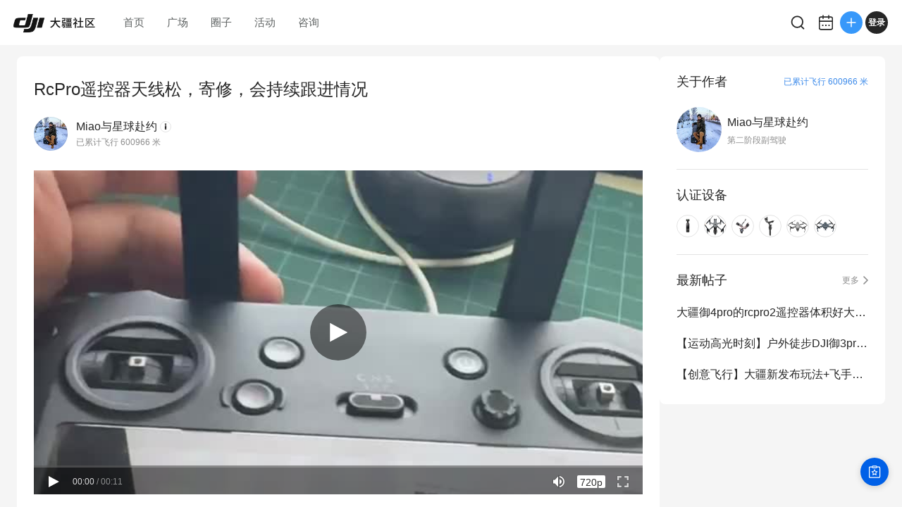

--- FILE ---
content_type: text/css
request_url: https://static.djicdn.com/dji-bbs/v1/_next/static/css/a20f5ad31b85e6ce.css
body_size: 11349
content:
.main_exceptionPage__wAsX2{position:fixed;top:0;right:0;bottom:0;left:0;z-index:99999;display:flex;flex-direction:column;justify-content:center;align-items:center;background-color:#fff;padding:0 3.2rem}.main_exceptionPage__wAsX2 .main_title__mr2ZL{font-size:3.2rem;color:#333;margin-bottom:2.13333rem}.main_exceptionPage__wAsX2 .main_description__miDM_{font-size:1.86667rem;color:#666;margin-bottom:3.2rem}.main_exceptionPage__wAsX2 .main_button__EnUGS{border-radius:2.93333rem;background-color:#3798fa;padding:1.06667rem 3.2rem;font-size:1.6rem;font-weight:500;min-width:10.66667rem;text-align:center;color:#fff;-webkit-tap-highlight-color:rgba(0,0,0,0)}.main_exceptionPage__wAsX2 .main_button__EnUGS:hover{cursor:pointer}.mIndex_exceptionPage__SXA0_{position:fixed;top:0;right:0;bottom:0;left:0;z-index:99999;display:flex;flex-direction:column;justify-content:center;align-items:center;background-color:#fff;padding:0 24px}.mIndex_exceptionPage__SXA0_ .mIndex_title__SYH8R{font-size:24px;color:#333;margin-bottom:16px}.mIndex_exceptionPage__SXA0_ .mIndex_description__E44jD{font-size:14px;color:#666;margin-bottom:24px;text-align:center}.mIndex_exceptionPage__SXA0_ .mIndex_button__gAJZF{border-radius:22px;background-color:#3798fa;padding:8px 24px;font-size:18px;font-weight:500;min-width:80px;color:#fff;text-align:center;-webkit-tap-highlight-color:rgba(0,0,0,0)}.mIndex_exceptionPage__SXA0_ .mIndex_button__gAJZF:hover{cursor:pointer}.CommonIcon_root__GfNJ6{-webkit-tap-highlight-color:rgba(0,0,0,0);font-size:0}.CommonIcon_root__GfNJ6 svg{overflow:visible}.SkeletonDetailPage_root__3p8ib{background-color:#f4f4f4}.SkeletonDetailPage_root__3p8ib .SkeletonDetailPage_header__RsN19{width:100%;height:64px;background-color:#fff;margin-bottom:24px}.SkeletonDetailPage_root__3p8ib .SkeletonDetailPage_main__In2vm{width:1200px;display:flex;margin:auto}.SkeletonDetailPage_root__3p8ib .SkeletonDetailPage_authorWrapper__d1orn,.SkeletonDetailPage_root__3p8ib .SkeletonDetailPage_contentWrapper__jnQBY,.SkeletonDetailPage_root__3p8ib .SkeletonDetailPage_hotPostsWrapper__VVTch{background-color:#fff;background:#fff;border-radius:8px}.SkeletonDetailPage_root__3p8ib .SkeletonDetailPage_contentWrapper__jnQBY{padding:33px 24px 0}.SkeletonDetailPage_root__3p8ib .SkeletonDetailPage_authorWrapper__d1orn{padding:22px 24px 10px;margin-bottom:24px}.SkeletonDetailPage_root__3p8ib .SkeletonDetailPage_hotPostsWrapper__VVTch{padding:24px}.SkeletonDetailPage_root__3p8ib .SkeletonDetailPage_title__zTW2_{margin-bottom:24px;font-size:20px;font-weight:500;line-height:20px;letter-spacing:0;color:rgba(0,0,0,.85)}.SkeletonDetailPage_root__3p8ib .SkeletonDetailPage_left__x62Qx{width:860px;margin-right:24px;border-radius:8px}.SkeletonDetailPage_root__3p8ib .SkeletonDetailPage_right__ALknM{flex:1;overflow:hidden}.SkeletonDetailPage_root__3p8ib .SkeletonDetailPage_image__nMkwv,.SkeletonDetailPage_root__3p8ib .SkeletonDetailPage_text__8bTV5{margin-bottom:32px}.SkeletonDetailPage_root__3p8ib .SkeletonDetailPage_userInfoWraper__O5qhx{display:flex;margin-bottom:24px}.SkeletonDetailPage_root__3p8ib .SkeletonDetailPage_avatar__QOXp_{box-sizing:border-box;margin-right:20px;border:1px solid rgba(0,0,0,.08)}.SkeletonDetailPage_root__3p8ib .SkeletonDetailPage_inlineText__oEFz0{margin-bottom:12px}.SkeletonDetailPage_root__3p8ib .SkeletonDetailPage_equipments__5ua76{border-top:1px solid #e4e4e4;padding-top:24px}.SkeletonDetailPage_root__3p8ib .SkeletonDetailPage_latestPosts__XaPOU{border-top:1px solid #e4e4e4;padding-top:34px}.SkeletonDetailPage_root__3p8ib .SkeletonDetailPage_bannerAdImage__1_X1z{width:316px;height:238px;margin-top:24px;border-radius:8px;box-sizing:border-box;border:1px solid rgba(0,0,0,.08)}.SkeletonDetailPage_root__3p8ib .SkeletonDetailPage_moreActionWrapper__jldtr{display:flex;align-items:center;justify-content:center;height:64px;border-top:1px solid #e4e4e4;margin:0 -24px}.SkeletonDetailPage_root__3p8ib .SkeletonDetailPage_icon__0K5qJ{width:32px;height:32px;margin:0 44px}@keyframes SkeletonDetailPage_react-loading-skeleton__N6ZTa{to{transform:translateX(100%)}}.SkeletonDetailPage_react-loading-skeleton__N6ZTa{--base-color:#ebebeb;--highlight-color:#f5f5f5;--animation-duration:1.5s;--animation-direction:normal;--pseudo-element-display:block;background-color:var(--base-color);width:100%;border-radius:.25rem;display:inline-flex;line-height:1;position:relative;user-select:none;overflow:hidden;z-index:1}.SkeletonDetailPage_react-loading-skeleton__N6ZTa:after{content:" ";display:var(--pseudo-element-display);position:absolute;top:0;left:0;right:0;height:100%;background-repeat:no-repeat;background-image:linear-gradient(90deg,var(--base-color),var(--highlight-color),var(--base-color));transform:translateX(-100%);animation-name:SkeletonDetailPage_react-loading-skeleton__N6ZTa;animation-direction:var(--animation-direction);animation-duration:var(--animation-duration);animation-timing-function:ease-in-out;animation-iteration-count:infinite}@media(prefers-reduced-motion){.SkeletonDetailPage_react-loading-skeleton__N6ZTa{--pseudo-element-display:none}}@keyframes react-loading-skeleton{to{transform:translateX(100%)}}.react-loading-skeleton{--base-color:#ebebeb;--highlight-color:#f5f5f5;--animation-duration:1.5s;--animation-direction:normal;--pseudo-element-display:block;background-color:var(--base-color);width:100%;border-radius:.25rem;display:inline-flex;line-height:1;position:relative;user-select:none;overflow:hidden;z-index:1}.react-loading-skeleton:after{content:" ";display:var(--pseudo-element-display);position:absolute;top:0;left:0;right:0;height:100%;background-repeat:no-repeat;background-image:linear-gradient(90deg,var(--base-color),var(--highlight-color),var(--base-color));transform:translateX(-100%);animation-name:react-loading-skeleton;animation-direction:var(--animation-direction);animation-duration:var(--animation-duration);animation-timing-function:ease-in-out;animation-iteration-count:infinite}@media (prefers-reduced-motion){.react-loading-skeleton{--pseudo-element-display:none}}.mIndex_root__d4_KR{width:100%}.mIndex_root__d4_KR .mIndex_wrapper__CpDan{width:100%;position:relative}.mIndex_root__d4_KR .mIndex_wrapper__CpDan .mIndex_list__bCF5Q{position:absolute;top:0;left:0;width:100%}.mIndex_root__d4_KR .mIndex_wrapper__CpDan .mIndex_list__bCF5Q>div:first-child,.mIndex_root__d4_KR .mIndex_wrapper__CpDan .mIndex_list__bCF5Q>div:first-child>div{border-top-color:transparent}.mIndex_root__d4_KR .mIndex_wrapper__CpDan .mIndex_bottom__nZ3_5{padding:4.26667rem 0 6.4rem;display:flex;align-items:center;justify-content:center;font-size:3.73333rem;font-weight:400;line-height:5.33333rem;color:#b1b2b2}.mIndex_root__d4_KR .mIndex_wrapper__CpDan .mIndex_bottom__nZ3_5 .mIndex_loading__kKGDQ{line-height:normal;animation:mIndex_lvsList-loading__HuaHp 1s linear infinite}.mIndex_root__d4_KR .mIndex_wrapper__CpDan .mIndex_bottom__nZ3_5 .mIndex_loading__kKGDQ svg circle{stroke:rgba(0,0,0,.1)}.mIndex_root__d4_KR .mIndex_wrapper__CpDan .mIndex_bottom__nZ3_5 .mIndex_loading__kKGDQ svg path{fill:#2a76fa}@keyframes mIndex_lvsList-loading__HuaHp{0%{transform:rotate(0deg)}to{transform:rotate(1turn)}}.backToTop_back-to-top__4LKR4{background-color:#fff;background-image:url(https://static.djicdn.com/dji-bbs/v1/_next/static/media/arrow-to-top.83ba0f3c.svg);background-position:50%;background-repeat:no-repeat;cursor:pointer}.feedback_pc-feedback__X3sd2{position:relative;width:40px;height:40px;border-radius:40px}.feedback_pc-feedback__X3sd2 #accountFeedbackSideBar{width:40px;height:40px;box-shadow:0 2px 10px 0 rgba(0,0,0,.16)}.loginGuide_pc-root__05cV7{opacity:0;transition:opacity .5s ease-in-out}.loginGuide_pc-root__05cV7.loginGuide_fadeIn__ybB8L{opacity:1;pointer-events:auto;transition:opacity .5s ease-in-out}.loginGuide_pc-root__05cV7.loginGuide_fadeOut__ZVdie{opacity:0;pointer-events:none;transition:opacity .5s ease-in-out,pointer-events 0s .5s}.loginGuide_pc-root__05cV7 .loginGuide_arrowIcon__Nom_e{width:12px;height:12px;transform:rotate(-90deg);margin-left:4px}.loginGuide_pc-root__05cV7 .loginGuide_arrowIcon__Nom_e path{fill:#fff}.loginGuide_pc-root__05cV7 .loginGuide_close__tra7z{width:20px;height:20px;border-radius:20px;display:flex;align-items:center;justify-content:center;background:rgba(0,0,0,.4);position:absolute;top:-12px;left:-24px}.loginGuide_pc-root__05cV7 .loginGuide_close__tra7z .loginGuide_closeTcon__ldMM9{width:12px;height:12px}.container_container__J14Vz{width:var(--fixed-ele-width);height:0;margin:0 auto;position:fixed;bottom:0;left:0;right:0;z-index:1001}.container_container__J14Vz .container_pc-float__y_kCZ{width:40px;height:auto;display:flex;flex-direction:column;gap:16px;position:fixed;bottom:20px;right:16px;transition:opacity .4s ease;opacity:1;pointer-events:auto}.container_container__J14Vz .container_pc-float__y_kCZ.container_fadeOut__ICvdI{opacity:0;pointer-events:none}.container_container__J14Vz .container_pc-float__y_kCZ.container_fadeIn__x3uBX{opacity:1;pointer-events:auto}.container_container__J14Vz .container_pc-float__y_kCZ .container_round__85V9Z{width:40px;height:40px;border-radius:40px;box-shadow:0 2px 10px 0 rgba(0,0,0,.16)}.container_container__J14Vz .container_pc-float__y_kCZ .container_new-post__IR5lc{background-color:#141414;background-image:url(https://static.djicdn.com/dji-bbs/v1/_next/static/media/pen.02db0943.svg);background-position:50%;background-repeat:no-repeat}.container_container__J14Vz .container_pc-not-home-float__tBwoW{bottom:calc(79px + var(--safe-area-height, 0px))}.container_container__J14Vz .container_pc-detail-float___Nr5T{bottom:30px;right:19px}.container_container__J14Vz .container_pc-login__5PcbB{position:absolute;bottom:20px;right:50%;transform:translateX(50%);display:flex;align-items:center;padding:10px 16px 10px 20px;background:#327bfa;box-shadow:0 4px 12px 0 rgba(14,28,51,.2);border-radius:22px;font-size:14px;font-weight:500;line-height:20px;color:#fff;z-index:-1}.container_container__J14Vz .container_responsive__XlliB{bottom:calc(-100vh + 2.66667rem);right:2.13333rem}.mInnerToast_innerToastWrapper__mspj7{position:fixed;top:0;right:0;bottom:0;left:0;z-index:99999}.mInnerToast_innerToastWrapper__mspj7 .mInnerToast_root__kqMCy{position:absolute;top:50%;left:50%;transform:translate(-50%,-50%);display:flex;justify-content:center;align-items:center;box-sizing:border-box;width:auto;padding:3.06667rem 4rem;border-radius:1.06667rem;background:rgba(0,0,0,.7)}.mInnerToast_innerToastWrapper__mspj7 .mInnerToast_root__kqMCy .mInnerToast_content___ct1E{color:#fff;font-size:3.46667rem;font-weight:400;line-height:4.53333rem;letter-spacing:0;text-align:center;word-break:break-all}.mInnerToast_innerToastWrapper__mspj7.mInnerToast_light__9bou7{background-color:rgba(0,0,0,.3)}.mInnerToast_innerToastWrapper__mspj7.mInnerToast_light__9bou7 .mInnerToast_root__kqMCy{background-color:#fff;padding:4.8rem 6.4rem;border-radius:2.13333rem;width:auto}.mInnerToast_innerToastWrapper__mspj7.mInnerToast_light__9bou7 .mInnerToast_content___ct1E{font-size:4rem;font-weight:500;line-height:6.13333rem;letter-spacing:0;color:rgba(0,0,0,.85)}.pc .mInnerToast_innerToastWrapper__mspj7 .mInnerToast_root__kqMCy{padding:20px 24px;width:auto;border-radius:4px;box-sizing:border-box;max-width:400px}.pc .mInnerToast_innerToastWrapper__mspj7 .mInnerToast_root__kqMCy .mInnerToast_content___ct1E{font-size:16px;line-height:normal;font-weight:400;text-align:left}.pc_innerToast_innerToastWrapper__nlCN7{position:fixed;top:0;right:0;bottom:0;left:0;z-index:9999}.pc_innerToast_innerToastWrapper__nlCN7 .pc_innerToast_root__EB7GC{position:absolute;top:50%;left:50%;transform:translate(-50%,-50%);display:flex;justify-content:center;align-items:center;box-sizing:border-box;padding:20px 24px;border-radius:8px;background:rgba(0,0,0,.8)}.pc_innerToast_innerToastWrapper__nlCN7 .pc_innerToast_root__EB7GC .pc_innerToast_content__AHmel{color:#fff;font-size:16px;font-weight:400;line-height:22px;letter-spacing:0;text-align:center;word-break:break-all}.pc_innerToast_innerToastWrapper__nlCN7.pc_innerToast_light__9YmwX{background-color:rgba(0,0,0,.3)}.pc_innerToast_innerToastWrapper__nlCN7.pc_innerToast_light__9YmwX .pc_innerToast_root__EB7GC{background-color:#fff;padding:36px 48px;border-radius:16px;width:auto}.pc_innerToast_innerToastWrapper__nlCN7.pc_innerToast_light__9YmwX .pc_innerToast_content__AHmel{font-size:30px;font-weight:500;line-height:46px;letter-spacing:0;color:rgba(0,0,0,.85)}blockquote,body,button,dd,dl,dt,fieldset,form,h1,h2,h3,h4,h5,h6,hr,input,legend,li,ol,p,pre,td,textarea,th,ul{margin:0;padding:0}body,button,input,select,textarea{background:none}address,cite,dfn,em,var{font-style:normal}code,kbd,pre,samp{font-family:couriernew,courier,monospace}small{font-size:1.6rem}ol,ul{list-style:none}a{text-decoration:none}a:hover{text-decoration:underline}sup{vertical-align:text-top}sub{vertical-align:text-bottom}legend{color:#000}fieldset,img{display:block;border:0;object-fit:fill}button,input,select,textarea{font-size:100%;border:none;resize:none}table{border-collapse:collapse;border-spacing:0}#__next,body,html{width:100%;height:100%}a,a:hover{text-decoration:none}li{list-style:none}body,html{overflow:hidden;background-color:#fff}body.pc{background-color:#f5f5f5}body .visually-hidden{position:absolute;clip:rect(1px,1px,1px,1px);-webkit-clip-path:inset(0 0 99.9% 99.9%);clip-path:inset(0 0 99.9% 99.9%);overflow:hidden;height:1px;width:1px;padding:0;border:0}body{font-family:PingFang SC,Hiragino Sans GB,Microsoft YaHei,Arial,sans-serif}#__next{min-height:100%;overflow-y:auto;scrollbar-width:none;-ms-overflow-style:none}.pc #__next{scrollbar-width:auto;-ms-overflow-style:auto}#publish-loading{position:relative;width:5.6rem;height:5.6rem;margin:.53333rem;border-radius:50%;background-color:transparent;animation:circle .75s linear infinite}#publish-loading:before{border-radius:50%;border:.6rem solid #6e6e6e;border-left-color:#fff}#publish-loading:after,#publish-loading:before{content:"";width:100%;height:100%;position:absolute;clip-path:inset(0 round 50%);box-sizing:border-box}#publish-loading:after{border-radius:50%;border:.6rem solid transparent;border-right-color:#6e6e6e;transform:rotate(131deg)}@keyframes circle{0%{transform:rotate(0)}to{transform:rotate(1turn)}}.rc-dropdown-slide-up-appear,.rc-dropdown-slide-up-enter,.rc-dropdown-slide-up-leave{animation-duration:.3s!important;will-change:transform,opacity;transform:translateZ(0)}.rc-dropdown-slide-up-appear.rc-dropdown-slide-up-appear-active.rc-dropdown-placement-bottomCenter,.rc-dropdown-slide-up-appear.rc-dropdown-slide-up-appear-active.rc-dropdown-placement-bottomLeft,.rc-dropdown-slide-up-appear.rc-dropdown-slide-up-appear-active.rc-dropdown-placement-bottomRight,.rc-dropdown-slide-up-enter.rc-dropdown-slide-up-enter-active.rc-dropdown-placement-bottomCenter,.rc-dropdown-slide-up-enter.rc-dropdown-slide-up-enter-active.rc-dropdown-placement-bottomLeft,.rc-dropdown-slide-up-enter.rc-dropdown-slide-up-enter-active.rc-dropdown-placement-bottomRight{animation-name:customRcDropdownSlideUpIn!important}.rc-dropdown-slide-up-leave.rc-dropdown-slide-up-leave-active.rc-dropdown-placement-bottomCenter,.rc-dropdown-slide-up-leave.rc-dropdown-slide-up-leave-active.rc-dropdown-placement-bottomLeft,.rc-dropdown-slide-up-leave.rc-dropdown-slide-up-leave-active.rc-dropdown-placement-bottomRight{animation-name:customRcDropdownSlideUpOut!important}@keyframes customRcDropdownSlideUpIn{0%{opacity:0;transform-origin:0 0;transform:scaleY(.8) translateZ(0)}to{opacity:1;transform-origin:0 0;transform:scaleX(1) translateZ(0)}}@keyframes customRcDropdownSlideUpOut{0%{opacity:1;transform-origin:0 0;transform:scaleX(1) translateZ(0)}to{opacity:0;transform-origin:0 0;transform:scaleY(.8) translateZ(0)}}.xgplayer-skin-custom.xgplayer-is-cssfullscreen .xgplayer-controls{bottom:calc(env(safe-area-inset-bottom, 0px) + 5.33333rem)!important}:root,html.mobile{--fixed-ele-width:100vw}html.mobile{font-size:1vw}html.rc{font-size:4px;--fixed-ele-width:400px}html.rc body{width:400px;margin:0 auto}.tooltip{position:relative}.tooltip:before{content:attr(data-tooltip);opacity:0;position:absolute;top:100%;left:50%;z-index:999;padding:6px 10px;transform:translate3d(-50%,0,0);white-space:nowrap;background:rgba(0,0,0,.45);border-radius:2px;font-size:12px;color:#fff;letter-spacing:0;line-height:12px;box-shadow:0 2px 6px 0 rgba(0,0,0,.15);user-select:none;pointer-events:none;transition:opacity .5s}.tooltipTop:before{top:-35px}.tooltipBottom:before{transform:translate3d(-50%,3px,0);top:100%}.tooltipBottom:hover:before,.tooltipTop:hover:before{opacity:1}.pswp__button.pswp__button--close svg{display:none}.pswp__button.pswp__button--close{display:block;width:32px;height:32px;top:24px;right:24px;margin:0;opacity:1}.pswp__button.pswp__button--close,.pswp__button.pswp__button--close:active,.pswp__button.pswp__button--close:focus,.pswp__button.pswp__button--close:hover{background:url(https://static.djicdn.com/dji-bbs/v1/_next/static/media/close-white.b65e6c14.svg) no-repeat;background-size:32px 32px}.pswp__img{cursor:auto!important}.pc .pswp__button--arrow--prev.pswp__button:active,.pc .pswp__button--arrow--prev.pswp__button:focus,.pc .pswp__button--arrow--prev.pswp__button:hover{background:url(https://static.djicdn.com/dji-bbs/v1/_next/static/media/arrow-left.389543fc.svg) no-repeat 50%;background-size:cover}.pc .pswp__button--arrow--next.pswp__button:active,.pc .pswp__button--arrow--next.pswp__button:focus,.pc .pswp__button--arrow--next.pswp__button:hover{background:url(https://static.djicdn.com/dji-bbs/v1/_next/static/media/arrow-right.ca41e138.svg) no-repeat 50%;background-size:cover}.pc .pswp__button--arrow--next svg,.pc .pswp__button--arrow--prev svg{display:none}.pc .pswp__button--arrow--prev{width:48px;height:48px;background:url(https://static.djicdn.com/dji-bbs/v1/_next/static/media/arrow-left.389543fc.svg) no-repeat 50%;background-size:cover;left:24px;margin-top:-24px}.pc .pswp__button--arrow--next{width:48px;height:48px;background:url(https://static.djicdn.com/dji-bbs/v1/_next/static/media/arrow-right.ca41e138.svg) no-repeat 50%;background-size:cover;right:24px;margin-top:-24px}.pc .pswp__counter{font-size:24px;font-weight:500;margin:24px 0 0 24px}.pswp--zoom-allowed .pswp__button--zoom{display:none!important}.app-webview-header-placeholder:before{content:"placeholder";opacity:0;display:block;height:var(--safe-area-height)}.ResponsiveLayout_responsivePage__jdn0D{height:100%}.ResponsiveLayout_responsivePage__jdn0D .ResponsiveLayout_header__ae9Me{width:100%;height:64px}.ResponsiveLayout_responsivePage__jdn0D .ResponsiveLayout_mainContent__tXq2Y{display:flex;padding:0 16px;justify-content:center}.ResponsiveLayout_responsivePage__jdn0D .ResponsiveLayout_mainContent__tXq2Y .ResponsiveLayout_leftColumn__NDj3T{background-color:#fff;width:256px;max-height:100vh;margin-right:16px;border-top-left-radius:12px;border-top-right-radius:12px;position:sticky;margin-top:16px;top:80px;z-index:100;height:calc(100dvh - 80px)}.ResponsiveLayout_responsivePage__jdn0D .ResponsiveLayout_mainContent__tXq2Y .ResponsiveLayout_leftColumn__NDj3T .ResponsiveLayout_leftContent__v_bFW{display:flex;align-items:center;justify-content:center}.ResponsiveLayout_responsivePage__jdn0D .ResponsiveLayout_mainContent__tXq2Y .ResponsiveLayout_centerColumn__jyNDL{min-width:640px;border:none}.ResponsiveLayout_responsivePage__jdn0D .ResponsiveLayout_mainContent__tXq2Y .ResponsiveLayout_centerColumn__jyNDL .ResponsiveLayout_centerContent__yGxvY{width:100%;height:100%;display:flex;justify-content:center}.ResponsiveLayout_responsivePage__jdn0D .ResponsiveLayout_mainContent__tXq2Y .ResponsiveLayout_rightColumn__yO3q_{margin-top:16px;min-width:320px;margin-left:16px;border:none;height:fit-content}.ResponsiveLayout_responsivePage__jdn0D .ResponsiveLayout_mainContent__tXq2Y .ResponsiveLayout_rightColumn__yO3q_ .ResponsiveLayout_rightContent__cbWTU{width:100%;height:100%;display:flex;justify-content:center}@media(max-width:1279px){.ResponsiveLayout_responsivePage__jdn0D .ResponsiveLayout_mainContent__tXq2Y .ResponsiveLayout_leftColumn__NDj3T{width:68px}}@media(max-width:1091px){.ResponsiveLayout_responsivePage__jdn0D .ResponsiveLayout_rightColumn__yO3q_{display:none}}@media(max-width:767px){.ResponsiveLayout_responsivePage__jdn0D .ResponsiveLayout_header__ae9Me{width:768px;height:64px}.ResponsiveLayout_responsivePage__jdn0D .ResponsiveLayout_mainContent__tXq2Y{width:768px}.ResponsiveLayout_responsivePage__jdn0D .ResponsiveLayout_leftColumn__NDj3T{width:68px;white-space:nowrap}.ResponsiveLayout_responsivePage__jdn0D .ResponsiveLayout_centerColumn__jyNDL{width:640px}.ResponsiveLayout_responsivePage__jdn0D .ResponsiveLayout_rightColumn__yO3q_{display:none}}.CommonImage_CommomImage__QsWVe{width:100%;height:100%}.HomeLogo_logoWrapper__9TPkO{display:flex;margin-top:1px;align-items:center}.CommonHeaderM_root__GFozX{position:relative;display:flex;justify-content:space-between;align-items:center}.CommonHeaderM_root__GFozX .CommonHeaderM_title__U9x9e{position:absolute;top:50%;left:50%;transform:translate(-50%,-50%);z-index:9}.CommonHeaderM_root__GFozX .CommonHeaderM_actions__xWzg3{display:flex;align-items:center;gap:20px}.SearchModal_searchModal__LNLUp{flex:1;height:40px;opacity:0;z-index:1001;visibility:hidden;transition:opacity .2s linear;display:flex;align-items:center;justify-content:center;position:relative;min-width:455px}.SearchModal_searchModal__LNLUp .SearchModal_searchHeader__pWz0Y{width:46%;height:100%;border-radius:24px;background:#ebeef0;display:flex;align-items:center;padding:0 45px 0 20px;position:relative}.SearchModal_searchModal__LNLUp .SearchModal_searchHeader__pWz0Y.SearchModal_active__DbAK1{border:2px solid #3798fa}.SearchModal_searchModal__LNLUp .SearchModal_searchHeader__pWz0Y .SearchModal_searchIcon__k44zh{margin-right:12px;width:20px;height:20px;cursor:pointer}.SearchModal_searchModal__LNLUp .SearchModal_searchHeader__pWz0Y .SearchModal_searchIcon__k44zh .SearchModal_icon__60V8m{display:block;width:20px;height:20px}.SearchModal_searchModal__LNLUp .SearchModal_searchHeader__pWz0Y .SearchModal_input___y_xm{height:20px;flex:1;border:0;color:#262626;outline:none;font-size:14px;font-weight:400;line-height:20px}.SearchModal_searchModal__LNLUp .SearchModal_searchHeader__pWz0Y .SearchModal_close__Ochp2{position:absolute;right:20px;top:50%;transform:translateY(-50%);cursor:pointer;width:20px;height:20px}.SearchModal_searchModal__LNLUp .SearchModal_searchHeader__pWz0Y .SearchModal_close__Ochp2 .SearchModal_icon__60V8m{width:20px;height:20px}.SearchModal_searchModal__LNLUp .SearchModal_searchPush__r6MjK{width:60%;position:absolute;top:48px;left:50%;transform:translate(-50%);background-color:#fff;z-index:1001;max-height:400px;overflow:auto;border-radius:12px;box-sizing:border-box;border:1px solid #ebeef0;box-shadow:0 4px 32px 0 rgba(0,0,0,.1);padding:20px 28px 16px}.SearchModal_searchModal__LNLUp .SearchModal_searchPush__r6MjK .SearchModal_pushTitle__6x6y_{font-size:13px;line-height:20px;color:#828385;padding-bottom:12px}.SearchModal_searchModal__LNLUp .SearchModal_searchPush__r6MjK .SearchModal_pushItem__APL2Y{width:100%;margin-bottom:10px;display:flex;align-items:center;cursor:pointer}.SearchModal_searchModal__LNLUp .SearchModal_searchPush__r6MjK .SearchModal_pushItem__APL2Y .SearchModal_order__NCWWJ{font-size:14px;font-weight:600;line-height:20px;color:#969799;margin-right:14px;width:8px;flex-shrink:0}.SearchModal_searchModal__LNLUp .SearchModal_searchPush__r6MjK .SearchModal_pushItem__APL2Y .SearchModal_text__U6cnE{font-size:14px;line-height:20px;color:#262626;display:-webkit-box;-webkit-line-clamp:1;-webkit-box-orient:vertical;overflow:hidden;text-overflow:ellipsis;word-break:break-all}.SearchModal_searchModal__LNLUp .SearchModal_searchPush__r6MjK .SearchModal_pushItem__APL2Y:first-of-type .SearchModal_order__NCWWJ{color:#ff3348}.SearchModal_searchModal__LNLUp .SearchModal_searchPush__r6MjK .SearchModal_pushItem__APL2Y:nth-of-type(2) .SearchModal_order__NCWWJ{color:#e0872d}.SearchModal_searchModal__LNLUp .SearchModal_searchPush__r6MjK .SearchModal_pushItem__APL2Y:nth-of-type(3) .SearchModal_order__NCWWJ{color:#ebbd54}.SearchModal_searchModal__LNLUp .SearchModal_searchPush__r6MjK .SearchModal_pushItem__APL2Y:hover .SearchModal_text__U6cnE{color:#0060ef;font-weight:400}.SearchModal_searchModal__LNLUp.SearchModal_active__DbAK1{opacity:1;visibility:visible;transition:opacity .2s linear}.SearchModal_searchModal__LNLUp.SearchModal_active__DbAK1 .SearchModal_layer__E_VAZ{opacity:.4;transition:opacity .2s linear}.SearchModal_searchModal__LNLUp.SearchModal_active__DbAK1 .SearchModal_searchPush__r6MjK{animation:SearchModal_fadeIn__ZC6K1 .2s linear}.SearchModal_searchModal__LNLUp.SearchModal_active__DbAK1 .SearchModal_pushItem__APL2Y:hover{color:#000;font-weight:600}@keyframes SearchModal_fadeIn__ZC6K1{0%{top:35px;opacity:0}to{top:48px;opacity:1}}.CheckInModal_root__Sadfy{position:fixed;top:0;right:0;bottom:0;left:0;z-index:1000;box-sizing:border-box}.CheckInModal_root__Sadfy .CheckInModal_main__dA9yx{position:absolute;top:50%;left:50%;transform:translate(-50%,-50%);background-color:#fff;width:360px;height:230px;box-shadow:0 0 6px 0 rgba(0,0,0,.2);border-radius:8px;display:flex;flex-direction:column;align-items:center;text-align:center}.CheckInModal_root__Sadfy .CheckInModal_content__HlBgi{flex:1;display:flex;flex-direction:column;justify-content:center;align-items:center}.CheckInModal_root__Sadfy .CheckInModal_text__YHI6U{font-size:10px;color:rgba(0,0,0,.45);letter-spacing:0;line-height:16px;height:16px;margin-bottom:16px}.CheckInModal_root__Sadfy .CheckInModal_checkedText__4sT6g{font-size:16px;color:rgba(0,0,0,.85);line-height:24px;margin-bottom:6px}.CheckInModal_root__Sadfy .CheckInModal_confirm__y9bFr{box-sizing:border-box;width:100%;height:49px;display:flex;align-items:center;justify-content:center;border-top:1px solid #e4e4e4;font-size:18px;font-weight:500;color:rgba(0,0,0,.85);cursor:pointer}.CommonHeader_header__d0fu_{width:100%;position:fixed;top:0;z-index:999;height:64px;display:flex;align-items:center;background-color:#fff}.CommonHeader_header__d0fu_ .CommonHeader_headerWrapper__aU31K{width:100%;height:100%;display:flex;background-color:#fff}.CommonHeader_header__d0fu_ .CommonHeader_headerContent__RcWK6{width:100%;height:64px;margin:auto;padding:0 16px}.CommonHeader_header__d0fu_ .CommonHeader_headerLeft__TQYyw{display:flex;align-items:center;flex:1;justify-content:flex-start}.CommonHeader_header__d0fu_ .CommonHeader_headerLeftOther__yWmdj{justify-content:space-between}.CommonHeader_header__d0fu_ .CommonHeader_line__LQOxF{display:block;width:1px;height:24px;margin:0 20px;background:rgba(0,0,0,.85);border-radius:695px}.CommonHeader_header__d0fu_ .CommonHeader_secondaryTitle__WYUk1{font-size:16px;font-weight:500;line-height:24px;color:rgba(0,0,0,.85)}.CommonHeader_header__d0fu_ .CommonHeader_loginUserImageWrapper__wWoUQ{cursor:pointer}.CommonHeader_header__d0fu_ .CommonHeader_userWrapper__ucnh9{width:40px;height:80px;display:flex;align-items:center}.CommonHeader_header__d0fu_ .CommonHeader_userImageWrapper__gHSK4{position:relative;display:flex;align-items:center;justify-content:center;padding:4px;border-radius:50%}.CommonHeader_header__d0fu_ .CommonHeader_userImageWrapper__gHSK4:hover{background-color:#f4f4f4}.CommonHeader_header__d0fu_ .CommonHeader_userImageWrapper__gHSK4 .CommonHeader_msg__M8Bu2{display:flex;align-items:center;justify-content:center;min-width:16px;min-height:16px;background:#ff4d4f;font-size:9px;color:#fff;border-radius:50%;line-height:16px;font-weight:400;position:absolute;right:-2px;top:10px;transform:translateY(-50%)}.CommonHeader_header__d0fu_ .CommonHeader_userImageWrapper__gHSK4 .CommonHeader_msgMax__tRuxg{padding:1px 3px;border-radius:10px}.CommonHeader_header__d0fu_ .CommonHeader_avatar__dMHsK{width:32px;height:32px;overflow:hidden;border-radius:20px;border:1px solid rgba(0,0,0,.05)}.CommonHeader_header__d0fu_ .CommonHeader_avatar__dMHsK:hover{background-color:#f0f2f5}.CommonHeader_header__d0fu_ .CommonHeader_userList__2Wn_d{display:none;position:absolute;right:16px;top:56px;width:100px;background:#fff;box-shadow:0 2px 6px 0 rgba(0,0,0,.15);border-radius:4px;background-color:#fff}.CommonHeader_header__d0fu_ .CommonHeader_userList__2Wn_d li{position:relative;display:flex;align-items:center;justify-content:center;width:100%;height:40px;line-height:40px;text-align:center;font-size:12px;color:rgba(0,0,0,.85);font-weight:400;cursor:pointer}.CommonHeader_header__d0fu_ .CommonHeader_userList__2Wn_d li:hover{background:rgba(0,0,0,.04)}.CommonHeader_header__d0fu_ .CommonHeader_userList__2Wn_d .CommonHeader_msg__M8Bu2{display:flex;align-items:center;justify-content:center;min-width:16px;height:16px;background:#ff4d4f;font-size:9px;color:#fff;border-radius:50%;position:absolute;left:67px;top:50%;transform:translateY(-50%)}.CommonHeader_header__d0fu_ .CommonHeader_userList__2Wn_d .CommonHeader_msgMax__tRuxg{padding:1px 3px;border-radius:10px}.CommonHeader_header__d0fu_ .CommonHeader_userList__2Wn_d.CommonHeader_userListShow__MNQ6f{display:block}.CommonHeader_header__d0fu_ .CommonHeader_title__T1eYv{font-size:34px;font-weight:500;line-height:58px;text-align:center;color:rgba(0,0,0,.85)}.CommonHeader_header__d0fu_ .CommonHeader_back__m_Ljy{width:48px;height:48px;background-size:cover;background-repeat:no-repeat;background-position:50%;background-image:url(https://static.djicdn.com/dji-bbs/v1/_next/static/media/close.f0e56990.png)}.CommonHeader_header__d0fu_ .CommonHeader_save____w_V{font-size:26px;font-weight:500;line-height:40px;text-align:center;color:rgba(0,0,0,.85);margin-right:12px}.CommonHeader_header__d0fu_ .CommonHeader_publish__X6cbp{padding:8px 16px;border-radius:8px;background-color:#29292d;opacity:.2;font-size:26px;font-weight:500;line-height:40px;text-align:center;color:#fff}.CommonHeader_header__d0fu_ .CommonHeader_publish__X6cbp.CommonHeader_enabled__I7yX4{background-color:#141414;color:#fff;opacity:1}.CommonHeader_publishBtn___moF0{width:72px;margin-right:24px;border-radius:4px;background:#3a89ea;font-size:14px;font-weight:500;color:#fff}.CommonHeader_addPost__RCA9i,.CommonHeader_publishBtn___moF0{display:flex;align-items:center;justify-content:center;height:32px;cursor:pointer}.CommonHeader_addPost__RCA9i{width:32px;border-radius:50%;background-color:#3798fa}.CommonHeader_addPost__RCA9i:hover{background-color:#55a7fb!important}.CommonHeader_loginBtnDefault__UeAg5{padding:4px}.CommonHeader_loginBtnDefault__UeAg5 .CommonHeader_loginButtonLoading__F4vF_{width:32px;height:32px;background:#f3f5f6;border-radius:50%}.CommonHeader_loginButton__0qRQV{width:32px!important;height:32px;font-size:12px!important;padding:7px 2px;border-radius:20px;background-color:#262626;border:1px solid rgba(0,0,0,.05)}.CommonHeader_loginButton__0qRQV:hover{background-color:#3d3d3d!important}.CommonHeader_signContent__B8eBs{position:relative}.CommonHeader_signContent__B8eBs .CommonHeader_signTooltip__bjh3t{left:-8px;position:absolute}.CommonHeader_signContent__B8eBs .CommonHeader_signedText__c2bQu{width:64px;height:32px;display:flex;font-size:13px;color:#828385;line-height:20px;border-radius:16px;align-items:center;justify-content:center;border:1px solid #828385}.CommonHeader_checkInIconWrapper__O5YCY,.CommonHeader_searchIconWrapper__FxPjS{width:24px;height:24px;display:flex;justify-content:center;align-items:center;cursor:pointer;padding:8px;border-radius:24px}.CommonHeader_checkInIconWrapper__O5YCY:hover,.CommonHeader_searchIconWrapper__FxPjS:hover{background:#f0f2f5}.CommonHeader_checkInIconWrapper__O5YCY .CommonHeader_icon__B5p22,.CommonHeader_searchIconWrapper__FxPjS .CommonHeader_icon__B5p22{width:100%;height:100%}.CommonHeader_checkInActiveIcon__99AxL,.CommonHeader_checkInIcon__no02q{background-repeat:no-repeat;width:24px;height:24px;background-position:50%}.CommonHeader_checkInIcon__no02q{background-image:url(https://static.djicdn.com/dji-bbs/v1/_next/static/media/signIn.51f9c8fd.svg)}.CommonHeader_checkInActiveIcon__99AxL{background-image:url(https://static.djicdn.com/dji-bbs/v1/_next/static/media/signIned.4748a10d.svg)}.CommonHeader_topLevelNav__8_Veo{display:flex;height:64px;justify-content:flex-start;margin-left:24px;flex:1}.CommonHeader_topLevelNav__8_Veo .CommonHeader_topLevelItem__yjkTT{display:block;padding:0 16px;position:relative;text-decoration:none;color:#5e6262;line-height:64px;text-align:center;font-size:15px;cursor:pointer}.CommonHeader_topLevelNav__8_Veo .CommonHeader_topLevelItem__yjkTT:hover{background:rgba(0,0,0,.04)}.CommonHeader_topLevelNav__8_Veo .CommonHeader_curNav__ijHUm:after{content:"";width:100%;height:2px;background:rgba(0,0,0,.85);border-radius:3px;position:absolute;left:50%;bottom:0;transform:translateX(-50%)}.CommonHeader_topLevelNav__8_Veo .CommonHeader_navItemWrapper__LCkQW{position:relative;height:72px}.CommonHeader_topLevelNav__8_Veo .CommonHeader_navItemWrapper__LCkQW:hover .CommonHeader_secondLevelNav__kgwrQ{display:block;animation:CommonHeader_fadeIn__e8tNc .2s linear}.CommonHeader_topLevelNav__8_Veo .CommonHeader_secondLevelNav__kgwrQ{display:none;list-style:none;min-width:88px;background:#fff;box-shadow:0 2px 6px 0 rgba(0,0,0,.15);border-radius:4px;position:absolute;top:72px;left:50%;z-index:10;transform:translateX(-50%);height:auto}.CommonHeader_topLevelNav__8_Veo .CommonHeader_secondLevelNav__kgwrQ .CommonHeader_secondLevelItem__b3xY_{display:block;min-width:88px;font-size:12px;color:rgba(0,0,0,.85);font-weight:400;height:40px;line-height:40px;padding:0 15px;position:relative;text-align:center;cursor:pointer}.CommonHeader_topLevelNav__8_Veo .CommonHeader_secondLevelNav__kgwrQ .CommonHeader_secondLevelItem__b3xY_:hover{background:rgba(0,0,0,.04)}.CommonHeader_activeNav__lPDW3{font-weight:500;color:#262626!important}@keyframes CommonHeader_fadeIn__e8tNc{0%{top:35px;opacity:0}to{top:72px;opacity:1}}@media(max-width:1091px){.CommonHeader_topLevelNav__8_Veo{display:none}}@media(min-width:1279px){.CommonHeader_headerContent__RcWK6{width:1248px!important}}@media(max-width:1279px){.CommonHeader_headerContent__RcWK6{max-width:1060px!important}}@media(max-width:1091px){.CommonHeader_headerContent__RcWK6{max-width:724px!important}}.CommonButton_commonButton__cQlPz{width:100%;border:none;display:flex;color:#fff;cursor:pointer;font-size:14px;font-weight:600;align-items:center;justify-content:center;transition:background-color .3s}.CommonButton_commonButton__cQlPz .CommonButton_icon___hAo_{display:flex;margin-right:6px}.CommonButton_commonButton__cQlPz .CommonButton_text__rScpU{display:inline-block}.CustomTooltip_tooltip__hzU37{display:flex;position:relative;align-items:center;justify-content:center}.CustomTooltip_tooltip__hzU37:before{top:100%;left:50%;opacity:0;z-index:999;font-size:12px;padding:4px 6px;color:#fff;line-height:14px;letter-spacing:0;user-select:none;border-radius:4px;position:absolute;white-space:nowrap;pointer-events:none;transition:opacity .5s;content:attr(data-tooltip);background:rgba(0,0,0,.6);transform:translate3d(-50%,0,0);box-shadow:0 2px 6px 0 rgba(0,0,0,.15)}.CustomTooltip_tooltipTop__cSTQI:before{top:-35px}.CustomTooltip_tooltipBottom__aR4_s:before{transform:translate3d(-50%,3px,0);top:100%}.CustomTooltip_tooltipRight__hQDWe:before{top:50%;left:calc(100% + 8px);transform:translate3d(3px,-50%,0)}.CustomTooltip_tooltipLeft__BoEC9:before{top:50%;transform:translate3d(calc(-100% - 24px),-50%,0)}.CustomTooltip_tooltipBottom__aR4_s:hover:before,.CustomTooltip_tooltipLeft__BoEC9:hover:before,.CustomTooltip_tooltipRight__hQDWe:hover:before,.CustomTooltip_tooltipTop__cSTQI:hover:before{opacity:1}.SignInTooltip_signInTooltip__typ6v{gap:8px;width:155px;z-index:2000;color:#262626;position:absolute;border-radius:12px;align-items:center;background-color:#fff;transition:opacity .5s;padding:4px 16px 4px 10px;justify-content:flex-start;box-shadow:0 3px 10px 0 rgba(0,0,0,.12)}.SignInTooltip_signInTooltip__typ6v .SignInTooltip_icon__v0H84{width:48px;height:48px}.SignInTooltip_signInTooltip__typ6v .SignInTooltip_message__7gK3w{font-size:12px;font-weight:600}.HomeSidebar_sidebar__F2Ca_{width:100%;height:100%;margin:16px}.HomeSidebar_sidebar__F2Ca_ .HomeSidebar_sidebarList__eHum_ .HomeSidebar_sidebarItem___joEn{height:28px;display:flex;cursor:pointer;padding:8px 12px;margin-bottom:4px;border-radius:24px;align-items:center}.HomeSidebar_sidebar__F2Ca_ .HomeSidebar_sidebarList__eHum_ .HomeSidebar_sidebarItem___joEn .HomeSidebar_title___RRLE{font-size:15px;font-weight:500;color:#262626}.HomeSidebar_sidebar__F2Ca_ .HomeSidebar_sidebarList__eHum_ .HomeSidebar_sidebarItem___joEn:hover{background-color:#f0f2f5}.HomeSidebar_sidebar__F2Ca_ .HomeSidebar_split__1rFwT{height:0;margin:12px 0;border-top:1px solid #ebeef0}.HomeSidebar_sidebar__F2Ca_ .HomeSidebar_homeSideBtn__BseZn{gap:12px;display:flex;cursor:pointer;margin-top:16px;flex-direction:column}.HomeSidebar_sidebar__F2Ca_ .HomeSidebar_homeSideBtn__BseZn .HomeSidebar_addPostButton__bmNmn{padding:11px 20px;border-radius:22px;background-color:#3798fa}.HomeSidebar_sidebar__F2Ca_ .HomeSidebar_homeSideBtn__BseZn .HomeSidebar_addPostButton__bmNmn:hover{background-color:#55a7fb!important}.HomeSidebar_sidebar__F2Ca_ .HomeSidebar_homeSideBtn__BseZn .HomeSidebar_loginButton__Bfl_n{padding:11px 20px;border-radius:22px;background-color:#262626}.HomeSidebar_sidebar__F2Ca_ .HomeSidebar_homeSideBtn__BseZn .HomeSidebar_loginButton__Bfl_n:hover{background-color:#3d3d3d!important}.HomeSidebar_sidebar__F2Ca_ .HomeSidebar_footer__vFBJs{left:0;bottom:0;z-index:100;margin-left:16px;position:absolute;background-color:#fff;width:calc(100% - 32px)}.HomeSidebar_sidebar__F2Ca_ .HomeSidebar_footer__vFBJs .HomeSidebar_footerContent__mkEKv{display:flex;align-items:center;padding:12px 0 16px;justify-content:center}.HomeSidebar_sidebar__F2Ca_ .HomeSidebar_footer__vFBJs .HomeSidebar_footerContent__mkEKv .HomeSidebar_footerButton__D8Li3{width:100%;display:flex;cursor:pointer;font-size:15px;font-weight:500;color:#262626;border-radius:24px;align-items:center;padding:8px 12px;justify-content:flex-start}.HomeSidebar_sidebar__F2Ca_ .HomeSidebar_footer__vFBJs .HomeSidebar_footerContent__mkEKv .HomeSidebar_footerButton__D8Li3:hover{background-color:#f0f2f5}.HomeSidebar_icon__vXJc9{display:flex;margin-right:10px;align-items:center}.HomeSidebar_loginTipsCard___9BUE{cursor:pointer;margin-top:12px;padding:12px 16px;border-radius:12px;border:1px solid #ebeef0}.HomeSidebar_loginTipsCard___9BUE .HomeSidebar_loginTipsTitle__t198l{font-size:13px;font-weight:500;color:#262626;margin-bottom:12px}.HomeSidebar_loginTipsCard___9BUE .HomeSidebar_tipList__mgQPm{gap:6px;display:flex;flex-direction:column}.HomeSidebar_loginTipsCard___9BUE .HomeSidebar_tipList__mgQPm .HomeSidebar_tipItem__lI2wW{display:flex;font-size:13px;color:#828385;align-items:center}.HomeSidebar_loginTipsCard___9BUE .HomeSidebar_tipList__mgQPm .HomeSidebar_tipItem__lI2wW .HomeSidebar_tipIcon__hLSJT{display:flex;margin-right:6px;align-items:center}.HomeSidebar_activeNav__hBQ5q{background-color:#f0f2f5!important}.HomeSidebar_recordedInfo__VqocX{width:200px;cursor:pointer;font-size:12px;color:#a0a5a5;line-height:18px;white-space:normal;word-wrap:break-word;word-break:break-word}.HomeSidebar_menuTitle__0ke6_{font-size:12px;color:#969799}.HomeSidebar_focusInfo__YwZYK .HomeSidebar_focusContent__5QOnV{gap:12px;display:flex;padding-top:7px;position:relative;align-items:center;flex-direction:row;justify-content:flex-start}.HomeSidebar_focusInfo__YwZYK .HomeSidebar_focusContent__5QOnV .HomeSidebar_wxQRCode____sfd{top:-160px;width:128px;height:160px;display:none;position:absolute;border-radius:8px;background-color:#fff;box-shadow:0 4px 16px 0 rgba(0,0,0,.12)}.HomeSidebar_focusInfo__YwZYK .HomeSidebar_focusContent__5QOnV .HomeSidebar_wxQRCode____sfd .HomeSidebar_desc__ilsc7{display:flex;font-size:12px;color:#828385;align-items:center;justify-content:center}.HomeSidebar_focusInfo__YwZYK .HomeSidebar_focusContent__5QOnV .HomeSidebar_wxCode__aspgG{top:-160px;width:128px;height:160px;display:none;position:absolute;border-radius:8px;background-color:#fff;box-shadow:0 4px 16px 0 rgba(0,0,0,.12)}.HomeSidebar_focusInfo__YwZYK .HomeSidebar_focusContent__5QOnV .HomeSidebar_wxCode__aspgG .HomeSidebar_desc__ilsc7{display:flex;font-size:12px;color:#828385;align-items:center;justify-content:center}.HomeSidebar_focusInfo__YwZYK .HomeSidebar_focusContent__5QOnV .HomeSidebar_focusIcon___ncyy{width:32px;height:32px;cursor:pointer;background-size:cover;transition:background-image .3s}.HomeSidebar_focusInfo__YwZYK .HomeSidebar_focusContent__5QOnV .HomeSidebar_wechatIcon__s0XyT{background-image:url(https://static.djicdn.com/dji-bbs/v1/_next/static/media/wechat.0d48bd09.svg)}.HomeSidebar_focusInfo__YwZYK .HomeSidebar_focusContent__5QOnV .HomeSidebar_wechatIcon__s0XyT:hover{background-image:url(https://static.djicdn.com/dji-bbs/v1/_next/static/media/wechatActive.7bde12f4.svg)}.HomeSidebar_focusInfo__YwZYK .HomeSidebar_focusContent__5QOnV .HomeSidebar_wechatIcon__s0XyT:hover~.HomeSidebar_wxQRCode____sfd{display:flex;align-items:center;flex-direction:column;justify-content:center}.HomeSidebar_focusInfo__YwZYK .HomeSidebar_focusContent__5QOnV .HomeSidebar_weiboIcon__MD4Zq{background-image:url(https://static.djicdn.com/dji-bbs/v1/_next/static/media/wb.36a5410d.svg)}.HomeSidebar_focusInfo__YwZYK .HomeSidebar_focusContent__5QOnV .HomeSidebar_weiboIcon__MD4Zq:hover{background-image:url(https://static.djicdn.com/dji-bbs/v1/_next/static/media/wbActive.b2e2663a.svg)}.HomeSidebar_focusInfo__YwZYK .HomeSidebar_focusContent__5QOnV .HomeSidebar_weiboIcon__MD4Zq:hover~.HomeSidebar_wxCode__aspgG{display:flex;align-items:center;flex-direction:column;justify-content:center}.HomeSidebar_focusInfo__YwZYK .HomeSidebar_focusContent__5QOnV .HomeSidebar_redBookIcon__gl5O5{background-image:url(https://static.djicdn.com/dji-bbs/v1/_next/static/media/rbook.821e8147.svg)}.HomeSidebar_focusInfo__YwZYK .HomeSidebar_focusContent__5QOnV .HomeSidebar_redBookIcon__gl5O5:hover{background-image:url(https://static.djicdn.com/dji-bbs/v1/_next/static/media/rbookActive.17f9bb2f.svg)}@media(max-width:1279px){.HomeSidebar_title___RRLE{display:none}.HomeSidebar_icon__vXJc9{margin-right:0}.HomeSidebar_sidebar__F2Ca_ .HomeSidebar_sidebarList__eHum_ .HomeSidebar_sidebarItem___joEn{padding:8px;border-radius:22px}.HomeSidebar_footerMoreBtn__ar31u,.HomeSidebar_loginTipsCard___9BUE,.HomeSidebar_sidebar__F2Ca_ .HomeSidebar_homeSideBtn__BseZn{display:none}.HomeSidebar_sidebar__F2Ca_ .HomeSidebar_footer__vFBJs .HomeSidebar_footerContent__mkEKv .HomeSidebar_footerButton__D8Li3{width:28px;height:28px;padding:8px}.HomeSidebar_tooltip__HZj4m{position:relative}.HomeSidebar_tooltip__HZj4m:before{top:100%;left:50%;opacity:0;z-index:999;font-size:12px;padding:4px 6px;color:#fff;letter-spacing:0;line-height:12px;user-select:none;position:absolute;border-radius:4px;white-space:nowrap;pointer-events:none;transition:opacity .5s;content:attr(data-tooltip);background:rgba(0,0,0,.6);transform:translate3d(-50%,0,0);box-shadow:0 2px 6px 0 rgba(0,0,0,.15)}.HomeSidebar_tooltipTop__HLNNs:before{top:-35px}.HomeSidebar_tooltipRight__VdlVp:before{top:50%;left:calc(100% + 8px);transform:translate3d(3px,-50%,0)}.HomeSidebar_tooltipRight__VdlVp:hover:before,.HomeSidebar_tooltipTop__HLNNs:hover:before{opacity:1}}.CustomMenu_root__aLix0 .CustomMenu_menuItem__TuQkM{position:relative;padding-right:30px}.CustomMenu_root__aLix0 .CustomMenu_menuItem__TuQkM .CustomMenu_hoverIcon__gRIOl{position:absolute;right:10px;top:calc(50% + 2px);transform:translateY(-50%);opacity:0;transition:opacity .3s}.CustomMenu_root__aLix0 .CustomMenu_menuItem__TuQkM:hover .CustomMenu_hoverIcon__gRIOl{opacity:1}.CustomMenu_root__aLix0 .CustomMenu_expandIcon__DnYpJ{display:inline-block;position:absolute;right:12px;line-height:22px;padding-top:2px}.CustomMenu_root__aLix0 .CustomMenu_divider__78nWF{width:100%;display:flex;justify-content:center;align-items:center}.CustomMenu_root__aLix0 .CustomMenu_divider__78nWF .CustomMenu_line__OwyVe{width:200px;margin:4px 0;border-bottom:1px solid #ebeef0}.CustomMenu_root__aLix0 .rc-menu{outline:none;margin-bottom:0;padding-left:0;padding-right:0;list-style:none;border:1px solid #d9d9d9;box-shadow:0 0 4px #d9d9d9;border-radius:3px;color:#666}.CustomMenu_root__aLix0 .rc-menu-rtl{direction:rtl}.CustomMenu_root__aLix0 .rc-menu-hidden,.CustomMenu_root__aLix0 .rc-menu-submenu-hidden{display:none}.CustomMenu_root__aLix0 .rc-menu-collapse{overflow:hidden;transition:height .3s ease-out}.CustomMenu_root__aLix0 .rc-menu-item-group-list{margin:0;padding:0}.CustomMenu_root__aLix0 .rc-menu-item-group-title{color:#999;line-height:1.5;padding:8px 10px;border-bottom:1px solid #dedede}.CustomMenu_root__aLix0 .rc-menu>li.rc-menu-submenu{padding:0}.CustomMenu_root__aLix0 .rc-menu-horizontal.rc-menu-sub,.CustomMenu_root__aLix0 .rc-menu-vertical-left.rc-menu-sub,.CustomMenu_root__aLix0 .rc-menu-vertical-right.rc-menu-sub,.CustomMenu_root__aLix0 .rc-menu-vertical.rc-menu-sub{min-width:160px;margin-top:0}.CustomMenu_root__aLix0 .rc-menu-item,.CustomMenu_root__aLix0 .rc-menu-submenu-title{margin:0;position:relative;display:block;padding:7px 7px 7px 16px;white-space:nowrap}.CustomMenu_root__aLix0 .rc-menu-rtl .rc-menu-item,.CustomMenu_root__aLix0 .rc-menu-rtl .rc-menu-submenu-title{padding:7px 16px 7px 7px}.CustomMenu_root__aLix0 .rc-menu-item.rc-menu-item-disabled,.CustomMenu_root__aLix0 .rc-menu-item.rc-menu-submenu-disabled,.CustomMenu_root__aLix0 .rc-menu-submenu-title.rc-menu-item-disabled,.CustomMenu_root__aLix0 .rc-menu-submenu-title.rc-menu-submenu-disabled{color:#777!important}.CustomMenu_root__aLix0 .rc-menu-item-divider{height:1px;margin:1px 0;overflow:hidden;padding:0;line-height:0;background-color:#e5e5e5}.CustomMenu_root__aLix0 .rc-menu-submenu-popup{position:absolute}.CustomMenu_root__aLix0 .rc-menu-submenu-popup .submenu-title-wrapper{padding-right:20px}.CustomMenu_root__aLix0 .rc-menu-submenu-rtl .rc-menu-submenu-popup .submenu-title-wrapper,.CustomMenu_root__aLix0 .rc-menu-submenu-rtl.rc-menu-submenu-popup .submenu-title-wrapper{padding-right:0;padding-left:20px}.CustomMenu_root__aLix0 .rc-menu-submenu>.rc-menu{background-color:#fff}.CustomMenu_root__aLix0 .rc-menu .rc-menu-item .anticon,.CustomMenu_root__aLix0 .rc-menu .rc-menu-submenu-title .anticon{width:14px;height:14px;margin-right:8px;top:-1px}.CustomMenu_root__aLix0 .rc-menu-rtl .rc-menu .rc-menu-item .anticon,.CustomMenu_root__aLix0 .rc-menu-rtl .rc-menu .rc-menu-submenu-title .anticon{margin-right:0;margin-left:8px}.CustomMenu_root__aLix0 .rc-menu-horizontal{background-color:#f3f5f7;border:none;border-bottom:1px solid #d9d9d9;box-shadow:none;white-space:nowrap;overflow:hidden}.CustomMenu_root__aLix0 .rc-menu-horizontal>.rc-menu-item,.CustomMenu_root__aLix0 .rc-menu-horizontal>.rc-menu-submenu>.rc-menu-submenu-title{padding:15px 20px}.CustomMenu_root__aLix0 .rc-menu-horizontal>.rc-menu-item,.CustomMenu_root__aLix0 .rc-menu-horizontal>.rc-menu-submenu{border-bottom:2px solid transparent;display:inline-block;vertical-align:bottom}.CustomMenu_root__aLix0 .rc-menu-horizontal>.rc-menu-item-active,.CustomMenu_root__aLix0 .rc-menu-horizontal>.rc-menu-submenu-active{border-bottom:2px solid #2db7f5;background-color:#f3f5f7;color:#2baee9}.CustomMenu_root__aLix0 .rc-menu-horizontal:after{content:" ";display:block;height:0;clear:both}.CustomMenu_root__aLix0 .rc-menu-inline,.CustomMenu_root__aLix0 .rc-menu-vertical,.CustomMenu_root__aLix0 .rc-menu-vertical-left,.CustomMenu_root__aLix0 .rc-menu-vertical-right{padding:12px 0}.CustomMenu_root__aLix0 .rc-menu-inline>.rc-menu-item,.CustomMenu_root__aLix0 .rc-menu-inline>.rc-menu-submenu>.rc-menu-submenu-title,.CustomMenu_root__aLix0 .rc-menu-vertical-left>.rc-menu-item,.CustomMenu_root__aLix0 .rc-menu-vertical-left>.rc-menu-submenu>.rc-menu-submenu-title,.CustomMenu_root__aLix0 .rc-menu-vertical-right>.rc-menu-item,.CustomMenu_root__aLix0 .rc-menu-vertical-right>.rc-menu-submenu>.rc-menu-submenu-title,.CustomMenu_root__aLix0 .rc-menu-vertical>.rc-menu-item,.CustomMenu_root__aLix0 .rc-menu-vertical>.rc-menu-submenu>.rc-menu-submenu-title{padding:9px 12px}.CustomMenu_root__aLix0 .rc-menu-rtl.rc-menu-inline>.rc-menu-item,.CustomMenu_root__aLix0 .rc-menu-rtl.rc-menu-inline>.rc-menu-submenu>.rc-menu-submenu-title,.CustomMenu_root__aLix0 .rc-menu-rtl.rc-menu-vertical-left>.rc-menu-item,.CustomMenu_root__aLix0 .rc-menu-rtl.rc-menu-vertical-left>.rc-menu-submenu>.rc-menu-submenu-title,.CustomMenu_root__aLix0 .rc-menu-rtl.rc-menu-vertical-right>.rc-menu-item,.CustomMenu_root__aLix0 .rc-menu-rtl.rc-menu-vertical-right>.rc-menu-submenu>.rc-menu-submenu-title,.CustomMenu_root__aLix0 .rc-menu-rtl.rc-menu-vertical>.rc-menu-item,.CustomMenu_root__aLix0 .rc-menu-rtl.rc-menu-vertical>.rc-menu-submenu>.rc-menu-submenu-title{padding:12px 24px 12px 8px}.CustomMenu_root__aLix0 .rc-menu-inline .rc-menu-submenu-arrow,.CustomMenu_root__aLix0 .rc-menu-vertical .rc-menu-submenu-arrow,.CustomMenu_root__aLix0 .rc-menu-vertical-left .rc-menu-submenu-arrow,.CustomMenu_root__aLix0 .rc-menu-vertical-right .rc-menu-submenu-arrow{display:inline-block;font:normal normal normal 14px/1 FontAwesome;font-size:inherit;vertical-align:baseline;text-align:center;text-transform:none;text-rendering:auto;position:absolute;right:16px;line-height:1.5em}.CustomMenu_root__aLix0 .rc-menu-inline .rc-menu-submenu-arrow:before,.CustomMenu_root__aLix0 .rc-menu-vertical .rc-menu-submenu-arrow:before,.CustomMenu_root__aLix0 .rc-menu-vertical-left .rc-menu-submenu-arrow:before,.CustomMenu_root__aLix0 .rc-menu-vertical-right .rc-menu-submenu-arrow:before{content:""}.CustomMenu_root__aLix0 .rc-menu-rtl.rc-menu-inline .rc-menu-submenu-arrow:before,.CustomMenu_root__aLix0 .rc-menu-rtl.rc-menu-vertical .rc-menu-submenu-arrow:before,.CustomMenu_root__aLix0 .rc-menu-rtl.rc-menu-vertical-left .rc-menu-submenu-arrow:before,.CustomMenu_root__aLix0 .rc-menu-rtl.rc-menu-vertical-right .rc-menu-submenu-arrow:before,.CustomMenu_root__aLix0 .rc-menu-submenu-rtl .rc-menu-inline .rc-menu-submenu-arrow:before,.CustomMenu_root__aLix0 .rc-menu-submenu-rtl .rc-menu-vertical .rc-menu-submenu-arrow:before,.CustomMenu_root__aLix0 .rc-menu-submenu-rtl .rc-menu-vertical-left .rc-menu-submenu-arrow:before,.CustomMenu_root__aLix0 .rc-menu-submenu-rtl .rc-menu-vertical-right .rc-menu-submenu-arrow:before{content:""}.CustomMenu_root__aLix0 .rc-menu-rtl.rc-menu-inline .rc-menu-submenu-arrow,.CustomMenu_root__aLix0 .rc-menu-rtl.rc-menu-vertical .rc-menu-submenu-arrow,.CustomMenu_root__aLix0 .rc-menu-rtl.rc-menu-vertical-left .rc-menu-submenu-arrow,.CustomMenu_root__aLix0 .rc-menu-rtl.rc-menu-vertical-right .rc-menu-submenu-arrow,.CustomMenu_root__aLix0 .rc-menu-submenu-rtl .rc-menu-inline .rc-menu-submenu-arrow,.CustomMenu_root__aLix0 .rc-menu-submenu-rtl .rc-menu-vertical .rc-menu-submenu-arrow,.CustomMenu_root__aLix0 .rc-menu-submenu-rtl .rc-menu-vertical-left .rc-menu-submenu-arrow,.CustomMenu_root__aLix0 .rc-menu-submenu-rtl .rc-menu-vertical-right .rc-menu-submenu-arrow{right:auto;left:16px}.CustomMenu_root__aLix0 .rc-menu-inline .rc-menu-submenu-arrow{transform:rotate(90deg);transition:transform .3s}.CustomMenu_root__aLix0 .rc-menu-inline .rc-menu-submenu-open>.rc-menu-submenu-title .rc-menu-submenu-arrow{transform:rotate(-90deg)}.CustomMenu_root__aLix0 .rc-menu-vertical-left.rc-menu-sub,.CustomMenu_root__aLix0 .rc-menu-vertical-right.rc-menu-sub,.CustomMenu_root__aLix0 .rc-menu-vertical.rc-menu-sub{padding:0}.CustomMenu_root__aLix0 .rc-menu-submenu-rtl .rc-menu-vertical-left.rc-menu-sub,.CustomMenu_root__aLix0 .rc-menu-submenu-rtl .rc-menu-vertical-right.rc-menu-sub,.CustomMenu_root__aLix0 .rc-menu-submenu-rtl .rc-menu-vertical.rc-menu-sub{direction:rtl}.CustomMenu_root__aLix0 .rc-menu-sub.rc-menu-inline{padding:0;border:none;border-radius:0;box-shadow:none}.CustomMenu_root__aLix0 .rc-menu-sub.rc-menu-inline>.rc-menu-item,.CustomMenu_root__aLix0 .rc-menu-sub.rc-menu-inline>.rc-menu-submenu>.rc-menu-submenu-title{padding-top:8px;padding-bottom:8px;padding-right:0}.CustomMenu_root__aLix0 .rc-menu-rtl .rc-menu-sub.rc-menu-inline>.rc-menu-item,.CustomMenu_root__aLix0 .rc-menu-rtl .rc-menu-sub.rc-menu-inline>.rc-menu-submenu>.rc-menu-submenu-title{padding-left:0}.CustomMenu_root__aLix0 .rc-menu-open-slide-up-appear,.CustomMenu_root__aLix0 .rc-menu-open-slide-up-enter{animation-duration:.3s;animation-fill-mode:both;transform-origin:0 0;opacity:0;animation-timing-function:cubic-bezier(.08,.82,.17,1);animation-play-state:paused}.CustomMenu_root__aLix0 .rc-menu-open-slide-up-leave{animation-duration:.3s;animation-fill-mode:both;transform-origin:0 0;opacity:1;animation-timing-function:cubic-bezier(.6,.04,.98,.34);animation-play-state:paused}.CustomMenu_root__aLix0 .rc-menu-open-slide-up-appear.rc-menu-open-slide-up-appear-active,.CustomMenu_root__aLix0 .rc-menu-open-slide-up-enter.rc-menu-open-slide-up-enter-active{animation-name:rcMenuOpenSlideUpIn;animation-play-state:running}.CustomMenu_root__aLix0 .rc-menu-open-slide-up-leave.rc-menu-open-slide-up-leave-active{animation-name:rcMenuOpenSlideUpOut;animation-play-state:running}@keyframes CustomMenu_rcMenuOpenSlideUpIn__A1xaX{0%{opacity:0;transform-origin:0 0;transform:scaleY(0)}to{opacity:1;transform-origin:0 0;transform:scaleY(1)}}@keyframes CustomMenu_rcMenuOpenSlideUpOut__cxIXe{0%{opacity:1;transform-origin:0 0;transform:scaleY(1)}to{opacity:0;transform-origin:0 0;transform:scaleY(0)}}.CustomMenu_root__aLix0 .rc-menu-open-zoom-appear,.CustomMenu_root__aLix0 .rc-menu-open-zoom-enter{opacity:0;animation-duration:.3s;animation-fill-mode:both;transform-origin:0 0;animation-timing-function:cubic-bezier(.08,.82,.17,1);animation-play-state:paused}.CustomMenu_root__aLix0 .rc-menu-open-zoom-leave{animation-duration:.3s;animation-fill-mode:both;transform-origin:0 0;animation-timing-function:cubic-bezier(.6,.04,.98,.34);animation-play-state:paused}.CustomMenu_root__aLix0 .rc-menu-open-zoom-appear.rc-menu-open-zoom-appear-active,.CustomMenu_root__aLix0 .rc-menu-open-zoom-enter.rc-menu-open-zoom-enter-active{animation-name:rcMenuOpenZoomIn;animation-play-state:running}.CustomMenu_root__aLix0 .rc-menu-open-zoom-leave.rc-menu-open-zoom-leave-active{animation-name:rcMenuOpenZoomOut;animation-play-state:running}.CustomMenu_root__aLix0 .rc-menu-submenu-rtl .rc-menu-open-zoom-appear,.CustomMenu_root__aLix0 .rc-menu-submenu-rtl .rc-menu-open-zoom-enter,.CustomMenu_root__aLix0 .rc-menu-submenu-rtl .rc-menu-open-zoom-leave,.CustomMenu_root__aLix0 .rc-menu-submenu-rtl.rc-menu-open-zoom-appear,.CustomMenu_root__aLix0 .rc-menu-submenu-rtl.rc-menu-open-zoom-enter,.CustomMenu_root__aLix0 .rc-menu-submenu-rtl.rc-menu-open-zoom-leave{transform-origin:top right!important}@keyframes CustomMenu_rcMenuOpenZoomIn__Uf4yt{0%{opacity:0;transform:scale(0)}to{opacity:1;transform:scale(1)}}@keyframes CustomMenu_rcMenuOpenZoomOut__3vrAG{0%{transform:scale(1)}to{opacity:0;transform:scale(0)}}.CustomMenu_root__aLix0 .rc-menu{width:222px;color:#4f4f52;border-radius:12px;margin-bottom:-6px;background-color:#fff;border:1px solid #ebeef0;box-shadow:0 4px 16px 0 rgba(0,0,0,.12)}.CustomMenu_root__aLix0 .rc-menu-submenu-title{font-size:15px;color:#4f4f52;padding:9px 12px!important;margin:0 4px}.CustomMenu_root__aLix0 .rc-menu-item-active,.CustomMenu_root__aLix0 .rc-menu-submenu-active>.rc-menu-submenu-title{cursor:pointer;border-radius:8px;background-color:#f0f2f5}.CustomMenu_root__aLix0 .rc-menu-item-selected{background-color:#f0f2f5;transform:translateZ(0)}.CustomMenu_root__aLix0 .rc-menu-submenu-selected{background-color:#f0f2f5!important}.CustomMenu_root__aLix0 .rc-menu-vertical{padding:4px 0!important}.CustomMenu_root__aLix0 .rc-menu-item{margin:0 4px}.CustomMenu_root__aLix0 .rc-menu-submenu-popup{left:232px!important}.Skeleton_sidebar__HwbQT{display:flex;flex-direction:column;padding:16px}.Skeleton_sidebar__HwbQT .Skeleton_skeletonItem__z_INW{display:flex;align-items:center;gap:10px;padding:8px 12px}.Skeleton_sidebar__HwbQT .Skeleton_skeletonNavLine__EdJCm{border-radius:6px!important}.Skeleton_sidebar__HwbQT .Skeleton_homeSideBtn__Aizpc{margin-top:16px;display:flex;flex-direction:column;gap:12px}.Skeleton_sidebar__HwbQT .Skeleton_homeSideBtn__Aizpc .Skeleton_skeletonHomeSideBtn__5ybqQ{border-radius:22px!important}.Skeleton_sidebar__HwbQT .Skeleton_skeletonFooter__Nvcsc{width:100%;position:absolute;left:0;bottom:24px;display:flex;justify-content:center}.Skeleton_sidebar__HwbQT .Skeleton_skeletonFooter__Nvcsc .Skeleton_skeletonFooterContent__aRBvI{display:flex;align-items:center;gap:10px}.Skeleton_skeletonBulletin__it_6E{width:100%;display:flex;justify-content:flex-start;flex-direction:column;gap:16px}.Skeleton_skeletonBulletin__it_6E .Skeleton_bulletinItem__kW_vF{display:flex;flex-direction:column;gap:12px;background-color:#fff;border-radius:12px;padding:16px 20px 20px}.Skeleton_skeletonBulletin__it_6E .Skeleton_bulletinItem__kW_vF .Skeleton_title__incbp{margin-bottom:6px}.Skeleton_skeletonBulletin__it_6E .Skeleton_bulletinItem__kW_vF .Skeleton_text__JedW9,.Skeleton_skeletonBulletin__it_6E .Skeleton_bulletinItem__kW_vF .Skeleton_title__incbp{border-radius:6px}.Skeleton_skeletonBulletin__it_6E .Skeleton_moreFunctions__YTtNz{background-color:#fff;border-radius:12px;padding:16px 20px 20px;display:flex;flex-direction:column;gap:12px}.Skeleton_skeletonBulletin__it_6E .Skeleton_moreFunctions__YTtNz .Skeleton_title__incbp{border-radius:6px}.Skeleton_skeletonBulletin__it_6E .Skeleton_moreFunctions__YTtNz .Skeleton_functionList__516zC{display:flex;justify-content:space-around}.Skeleton_skeletonBulletin__it_6E .Skeleton_moreFunctions__YTtNz .Skeleton_functionList__516zC .Skeleton_functionItem__35cRn{display:flex;justify-content:center;align-items:center;flex-direction:column}.Skeleton_spinnerContainer__vDW2_{gap:16px;display:flex;flex-direction:column;justify-content:center;align-items:flex-start}.Skeleton_activitySkeleton__0h5IT{gap:16px;width:640px;display:flex;flex-wrap:wrap}.Skeleton_consultContent__hZChE{gap:48px;width:600px;display:flex;border-radius:12px;flex-direction:column;padding:16px 20px 20px;background-color:#fff}.Skeleton_consultSkeleton__6Dfk_{display:flex;align-items:center;justify-content:space-between}.Skeleton_skeletonFeedContent__ybKun{display:flex;justify-content:center;padding:16px 20px;gap:12px;background-color:#fff;border-radius:12px}.Skeleton_skeletonFeedContent__ybKun .Skeleton_feedContent__efDPw{display:flex;flex-direction:column;gap:8px}.Skeleton_skeletonFeedContent__ybKun .Skeleton_feedContent__efDPw .Skeleton_username__Bs842{margin-bottom:2px}.Skeleton_skeletonFeedContent__ybKun .Skeleton_feedContent__efDPw .Skeleton_content____JHI{margin:2px 0 10px}.Skeleton_activitSkeleton__RP1JT{width:280px;padding:16px;background:#fff;border-radius:12px}.Skeleton_activitSkeleton__RP1JT .Skeleton_radius6px__yaROr{border-radius:6px}@media(max-width:1280px){.Skeleton_sidebar__HwbQT .Skeleton_homeSideBtn__Aizpc,.Skeleton_sidebar__HwbQT .Skeleton_skeletonNavLine__EdJCm{display:none}.Skeleton_sidebar__HwbQT .Skeleton_skeletonFooter__Nvcsc .Skeleton_skeletonFooterContent__aRBvI,.Skeleton_sidebar__HwbQT .Skeleton_skeletonItem__z_INW{gap:0}}.ListCard_listCardContainer__LMjHJ{border-radius:12px;background-color:#fff;padding:16px 20px 20px}.ListCard_listCardContainer__LMjHJ .ListCard_title__nJ5lk{font-size:16px;font-weight:500;color:#262626}.ListCard_listCardContainer__LMjHJ .ListCard_listContent__38303{margin-top:16px;display:flex;flex-direction:column;gap:12px}.ListCard_listCardContainer__LMjHJ .ListCard_listContent__38303 .ListCard_listItem__btCr9{display:flex;align-items:center;justify-content:space-between}.ListCard_listCardContainer__LMjHJ .ListCard_listContent__38303 .ListCard_listItem__btCr9 .ListCard_link__JX0P9{display:flex;align-items:center;justify-content:flex-start}.ListCard_listCardContainer__LMjHJ .ListCard_listContent__38303 .ListCard_listItem__btCr9 .ListCard_link__JX0P9 .ListCard_num__9nBrp{width:12px;height:20px;display:flex;font-size:14px;font-weight:500;color:#969799;margin-right:12px;text-align:center;align-items:center;justify-content:center}.ListCard_listCardContainer__LMjHJ .ListCard_listContent__38303 .ListCard_listItem__btCr9 .ListCard_link__JX0P9 .ListCard_text__ef4wg{width:259px;color:#262626;font-size:14px;cursor:pointer;overflow:hidden;white-space:nowrap;text-overflow:ellipsis}.ListCard_listCardContainer__LMjHJ .ListCard_listContent__38303 .ListCard_listItem__btCr9 .ListCard_link__JX0P9 .ListCard_text__ef4wg:hover{color:#3798fa}.ListCard_listCardContainer__LMjHJ .ListCard_listContent__38303 .ListCard_listItem__btCr9 .ListCard_slot__xwBGu{font-size:13px;color:#969799}.ListCard_listCardContainer__LMjHJ .ListCard_listContent__38303 .ListCard_listItem__btCr9:first-child .ListCard_link__JX0P9 .ListCard_num__9nBrp{color:#ed2f43}.ListCard_listCardContainer__LMjHJ .ListCard_listContent__38303 .ListCard_listItem__btCr9:nth-child(2) .ListCard_link__JX0P9 .ListCard_num__9nBrp{color:#e0872d}.ListCard_listCardContainer__LMjHJ .ListCard_listContent__38303 .ListCard_listItem__btCr9:nth-child(3) .ListCard_link__JX0P9 .ListCard_num__9nBrp{color:#fbb219}.ListCard_listCardContainer__LMjHJ .ListCard_normalNum__nYZfP{color:#969799!important}.ItemCard_itemCardContainer__oyNoq{border-radius:12px;background-color:#fff;padding:16px 20px 20px}.ItemCard_itemCardContainer__oyNoq .ItemCard_titleContainer__zA8Ys{display:flex;align-items:center;justify-content:space-between}.ItemCard_itemCardContainer__oyNoq .ItemCard_titleContainer__zA8Ys .ItemCard_title__r_HZi{font-size:16px;font-weight:500;color:#262626;display:flex}.ItemCard_itemCardContainer__oyNoq .ItemCard_titleContainer__zA8Ys .ItemCard_more__vUaOf{font-size:12px;color:#828385;cursor:pointer;display:flex}.ItemCard_itemCardContainer__oyNoq .ItemCard_titleContainer__zA8Ys .ItemCard_more__vUaOf:hover{text-decoration:underline}.ItemCard_itemCardContainer__oyNoq .ItemCard_itemContent__OM0D4{margin-top:16px;display:flex;flex-direction:column;gap:12px}.ItemCard_itemCardContainer__oyNoq .ItemCard_itemContent__OM0D4 .ItemCard_listItem__Cg4xS{display:flex;align-items:center;cursor:pointer;margin-bottom:16px}.ItemCard_itemCardContainer__oyNoq .ItemCard_itemContent__OM0D4 .ItemCard_listItem__Cg4xS:last-child{margin-bottom:0}.ItemCard_itemCardContainer__oyNoq .ItemCard_itemContent__OM0D4 .ItemCard_listItem__Cg4xS .ItemCard_avatar__rvSZ4{width:38px;height:38px}.ItemCard_itemCardContainer__oyNoq .ItemCard_itemContent__OM0D4 .ItemCard_listItem__Cg4xS .ItemCard_avatar__rvSZ4 img{border-radius:50%;border:1px solid rgba(0,0,0,.05)}.ItemCard_itemCardContainer__oyNoq .ItemCard_itemContent__OM0D4 .ItemCard_listItem__Cg4xS .ItemCard_link__zAYJH{margin-left:12px;width:220px}.ItemCard_itemCardContainer__oyNoq .ItemCard_itemContent__OM0D4 .ItemCard_listItem__Cg4xS .ItemCard_link__zAYJH svg{width:14px;height:14px;margin-right:4px}.ItemCard_itemCardContainer__oyNoq .ItemCard_itemContent__OM0D4 .ItemCard_listItem__Cg4xS .ItemCard_link__zAYJH .ItemCard_text__qlRLc{width:220px;color:#262626;font-size:14px;cursor:pointer;overflow:hidden;white-space:nowrap;text-overflow:ellipsis;font-weight:500}.ItemCard_itemCardContainer__oyNoq .ItemCard_itemContent__OM0D4 .ItemCard_listItem__Cg4xS .ItemCard_link__zAYJH .ItemCard_text__qlRLc:hover{color:#3798fa}.ItemCard_itemCardContainer__oyNoq .ItemCard_itemContent__OM0D4 .ItemCard_listItem__Cg4xS .ItemCard_link__zAYJH .ItemCard_hot__LWTsj{display:flex;align-items:center;margin-top:2px}.ItemCard_itemCardContainer__oyNoq .ItemCard_itemContent__OM0D4 .ItemCard_listItem__Cg4xS .ItemCard_link__zAYJH .ItemCard_hotText__pM6qS{color:#969799;font-size:12px;width:220px;overflow:hidden;white-space:nowrap;text-overflow:ellipsis}.RecommandArea_recommandContent__xR4iW{display:flex;flex-direction:column;gap:16px}.RecommandArea_stickyIcon__XW7jM{width:12px;height:20px}.MoreFunctions_moreFunctions__K280q{width:280px;border-radius:12px;background-color:#fff;padding:16px 20px 20px}.MoreFunctions_moreFunctions__K280q .MoreFunctions_title__jhy22{font-size:16px;font-weight:500;color:#262626}.MoreFunctions_moreFunctions__K280q .MoreFunctions_functionList__xLk8d{display:flex;align-items:center;justify-content:flex-start;gap:4px;margin-top:12px;flex-wrap:wrap}.MoreFunctions_moreFunctions__K280q .MoreFunctions_functionList__xLk8d .MoreFunctions_functionItem__9f3Uv{width:61px;display:flex;flex-direction:column;align-items:center;justify-content:center;margin:0 3px;gap:4px;padding:8px 0;cursor:pointer;border-radius:6px}.MoreFunctions_moreFunctions__K280q .MoreFunctions_functionList__xLk8d .MoreFunctions_functionItem__9f3Uv:hover{background:#f5f6f7}.MoreFunctions_moreFunctions__K280q .MoreFunctions_functionList__xLk8d .MoreFunctions_functionItem__9f3Uv .MoreFunctions_icon__2wYnP{width:32px;height:32px;display:flex;justify-content:center;align-items:center}.MoreFunctions_moreFunctions__K280q .MoreFunctions_functionList__xLk8d .MoreFunctions_functionItem__9f3Uv .MoreFunctions_text__OYs_j{line-height:18px;font-size:12px;color:#262626}.Carousel_carousel__9KmVh{position:relative;width:100%;height:100%;overflow:hidden;border-radius:12px}.Carousel_carousel__9KmVh .Carousel_carouselItem__MnIFM{top:0;left:0;cursor:pointer;position:absolute;width:100%;height:100%;transition:opacity .5s ease;opacity:0;pointer-events:none}.Carousel_carousel__9KmVh .Carousel_carouselItem__MnIFM.Carousel_active__bROWJ{opacity:1;pointer-events:auto}.Carousel_carousel__9KmVh .Carousel_nextButton___M1RS,.Carousel_carousel__9KmVh .Carousel_playButton__li8p0,.Carousel_carousel__9KmVh .Carousel_prevButton__9Fd4B{top:50%;width:32px;z-index:10;height:60px;border:none;color:#fff;display:flex;cursor:pointer;position:absolute;align-items:center;justify-content:center;transform:translateY(-50%)}.Carousel_carousel__9KmVh .Carousel_nextButton___M1RS:hover,.Carousel_carousel__9KmVh .Carousel_playButton__li8p0:hover,.Carousel_carousel__9KmVh .Carousel_prevButton__9Fd4B:hover{background:rgba(0,0,0,.2)}.Carousel_carousel__9KmVh .Carousel_prevButton__9Fd4B{left:0}.Carousel_carousel__9KmVh .Carousel_prevButton__9Fd4B:hover{border-radius:0 8px 8px 0}.Carousel_carousel__9KmVh .Carousel_nextButton___M1RS{right:0}.Carousel_carousel__9KmVh .Carousel_nextButton___M1RS:hover{border-radius:8px 0 0 8px}.Carousel_carousel__9KmVh .Carousel_image__0brX0{width:100%;height:auto;object-fit:cover}.Carousel_carousel__9KmVh .Carousel_video__MJK_y{width:100%;height:100%;border-radius:12px;clip-path:inset(1px 1px)}.Carousel_carousel__9KmVh .Carousel_playButton__li8p0{left:50%;transform:translate(-50%,-50%)}.Carousel_carousel__9KmVh .Carousel_currentTag__NpLIn{gap:8px;left:50%;height:4px;width:200px;bottom:12px;display:flex;position:absolute;flex-direction:row;align-items:center;justify-content:center;transform:translateX(-50%)}.Carousel_carousel__9KmVh .Carousel_tag__Lt9WR{width:4px;height:4px;border-radius:50%;background:hsla(0,0%,100%,.6);transition:width .2s ease,background .3s ease}.Carousel_carousel__9KmVh .Carousel_activeTag__ma7Nq{width:16px;border-radius:8px;background:#fff}.CommontReactImage_imageWrapper__DYva9{width:100%;height:100%;max-width:100%!important;position:relative;overflow:hidden;background-position:50%;background-repeat:no-repeat;background-size:cover}.CommontReactImage_image__NRCYS{width:100%;height:100%;display:block;border-radius:8px;transition-property:transform,opacity;transition-timing-function:ease;transition-duration:.3s!important;object-fit:cover;z-index:10;opacity:0}.CommontReactImage_image__NRCYS[data-loaded=true]{opacity:1}.CommontReactImage_skeletonImg__x_9GK{opacity:0;object-fit:cover}.CommontReactImage_skeletonWrapper__JDFKE{width:100%;height:100%;max-width:100%!important;position:relative;overflow:hidden;border-radius:8px;background-color:rgba(0,0,0,.2)}.CommontReactImage_skeletonWrapper__JDFKE:before{content:"";position:absolute;opacity:1;inset:0;transform:translateX(-100%);background-image:linear-gradient(90deg,transparent,hsla(0,0%,94%,.7),hsla(0,0%,94%,0));animation:CommontReactImage_skeleton__dLoGu 2s infinite}@keyframes CommontReactImage_skeleton__dLoGu{to{transform:translateX(100%)}}
/*# sourceMappingURL=a20f5ad31b85e6ce.css.map*/

--- FILE ---
content_type: text/css
request_url: https://sp-webfront.skypixel.com/jxplayer/static/player.16734d5d18e8f5ce388c.css?ver=202508201649
body_size: 11794
content:
/**Wed Aug 13 2025 06:16:32 GMT+0000 (Coordinated Universal Time)**/
body{margin:0;padding:0;font-family:Helvetica Neue,Hiragino Sans GB,Microsoft YaHei,WenQuanYi Micro Hei,Arial,sans-serif}.tvp-container{position:relative;width:100%;height:100%;line-height:1;max-width:100%;max-height:100%;overflow:hidden;background:#000;color:#fff;font-size:16px;-webkit-user-select:none;-moz-user-select:none;-ms-user-select:none;user-select:none}.tvp-container *{margin:0;padding:0}.tvp-container *,.tvp-container :after,.tvp-container :before{box-sizing:border-box}.tvp-container a,.tvp-container a:hover{color:#fff;text-decoration:none!important}.tvp-container a:active,.tvp-container a:focus,.tvp-container button:active,.tvp-container button:focus{outline:0 none}.tvp-container .tvp-video{position:relative;width:100%;height:100%;overflow:hidden}.tvp-container .tvp-video video{position:relative;display:block;top:0;left:0;width:100%;height:100%;background:#000}.tvp-container video::-webkit-media-controls-start-playback-button{display:none!important}.tvp-hide{display:none!important}.tvp-show{display:block!important}.tvp-shadow{position:absolute;z-index:2;left:0;top:0}.tvp-shadow,.tvp-wrap{width:100%;height:100%}.tvp-wrap{position:relative;margin:auto;background:#000}.tvp-layer{position:absolute;left:0;top:0;width:100%;height:100%;background-color:rgba(0,0,0,.85);z-index:5;display:-ms-flexbox;display:flex;-ms-flex-align:center;align-items:center;-ms-flex-pack:center;justify-content:center}.tvp-container button{display:inline-block;padding:0;border:0 none;background:none;text-align:center;font-size:0;cursor:pointer}.tvp-container svg{fill:#fff;width:100%;height:100%}.tvp-svg-shadow{stroke:#000;stroke-opacity:.15;stroke-width:2px;fill:none}.tvp-svg-fill{fill:#fff}.tvp-btn{border:none;background-color:transparent;padding:0;color:inherit;text-align:inherit;font-size:100%;font-family:inherit;cursor:default;line-height:inherit}.tvp-menu .tvp-menu-item{display:block;width:100%;line-height:36px;font-size:14px;text-align:center;white-space:nowrap;padding:0 12px;cursor:pointer;position:relative;height:38px;background:-webkit-linear-gradient(top,transparent,transparent 50%,hsla(0,0%,100%,.1) 0) bottom no-repeat;background-size:80% 1px}.tvp-menu .tvp-menu-item:active,.tvp-menu .tvp-menu-item:hover{background-color:rgba(30,30,30,.6);color:#fff}.tvp-menu .tvp-menu-item:last-child{background:none}.tvp-menu .tvp-active{color:#ff8f00}@keyframes spinner{0%{transform:rotate(0deg)}to{transform:rotate(1turn)}}.tvp-overlay-loading{display:none;position:absolute;z-index:5;top:50%;left:50%;transform:translate(-50%,-50%);text-align:center;width:100vw}.tvp-overlay-loading svg{animation:spinner 1.5s linear infinite}.tvp-icon-loading{display:inline-block;width:30px;height:30px;border-radius:50%;background-color:rgba(0,0,0,.5);vertical-align:middle}.tvp-text-loading{display:block;margin-top:14px}.tvp-overlay-poster{position:absolute;z-index:2;left:0;top:0;width:100%;height:100%;overflow:hidden;text-align:center;background-repeat:no-repeat;background-size:cover;background-position:50%}.tvp-overlay-poster-auto{text-align:center}.tvp-overlay-bigben{display:none;position:absolute;z-index:5;left:0;right:0;top:0;bottom:0;margin:auto;width:120px;height:50px;padding:6px 8px 0;background:rgba(26,26,26,.7);border-radius:3px}.tvp-overlay-bigben .tvp-overlay-content{text-align:center}.tvp-overlay-bigben .tvp-ico-ff-rw{position:relative;display:inline-block;vertical-align:top;margin-right:3px;margin-top:3px;width:0;height:0;background:none;-webkit-transform:scale(.9)}.tvp-overlay-bigben .tvp-ico-ff-rw:after{content:"";position:absolute;top:-8px;display:inline-block;width:0;height:0;overflow:hidden}.tvp-overlay-bigben.tvp-next .tvp-ico,.tvp-overlay-bigben.tvp-next .tvp-ico:after{border:20px solid transparent;border-width:9px 13px;border-left-color:#fff}.tvp-overlay-bigben .tvp-ico,.tvp-overlay-bigben .tvp-ico:after{border:20px solid transparent;border-width:9px 13px;border-right-color:#fff}.tvp-overlay-bigben .tvp-ico:after{top:-9px;left:-25px}.tvp-overlay-bigben .tvp-text{display:inline-block;line-height:26px;color:#fff;font-size:16px;vertical-align:top}.tvp-overlay-bigben .tvp-time-total-small{position:relative;margin:3px 0 0;display:block;height:7px;width:100%;background:hsla(0,0%,45%,.8);border-radius:8px}.tvp-overlay-bigben .tvp-time-current-small{position:absolute;left:0;top:0;width:10%;height:100%;background:#fff;border-radius:8px}.tvp-progress{display:block;bottom:36px;height:5px;transition:all .3s ease}.tvp-progress,.tvp-progress-padding{position:absolute;width:100%;cursor:pointer}.tvp-progress-padding{height:16px;bottom:0;z-index:40}.tvp-progress-padding:hover+.tvp-progress-list{transform:scaleY(1)}.tvp-progress-list{position:relative;top:-1px;z-index:39;width:100%;height:100%;background-color:hsla(0,0%,100%,.2);transform:scaleY(.6);transition:transform .1s cubic-bezier(.4,0,1,1)}.tvp-progress-buffer,.tvp-progress-hover,.tvp-progress-play{position:absolute;top:0;left:0;width:0;height:100%}.tvp-progress-play{z-index:35;background-color:#4098ff}.tvp-progress-handle{width:13px;height:13px;position:absolute;top:50%;right:-6.5px;margin-top:-6.5px;border-radius:50%;background-color:#4098ff;transform:scale(0);transition:transform .1s cubic-bezier(.4,0,1,1)}.tvp-progress-padding:hover+.tvp-progress-list .tvp-progress-handle{transform:scale(1)}.tvp-progress-buffer{z-index:33;background-color:hsla(0,0%,100%,.4);transition:all .3s ease}.tvp-progress-hover{z-index:34;background-color:hsla(0,0%,100%,.5);opacity:0;transition:opacity .25s cubic-bezier(0,0,.2,1)}.tvp-tooltip .tvp-tooltip-content{transform:scaleY(0);opacity:0;bottom:0;transition:all .3s ease}.tvp-tooltip.tvp-open .tvp-tooltip-content{opacity:1;transform:scaleY(1);bottom:46px}.tvp-tooltip-content{position:absolute;left:0;width:100%;background-color:rgba(0,0,0,.5);color:hsla(0,0%,100%,.5);border-radius:1px;z-index:42}.tvp-tooltip-content:after{content:"";position:absolute;bottom:-10px;left:50%;margin-left:-5px;border:5px solid transparent;border-top-color:rgba(0,0,0,.5)}.tvp-tooltip-time{width:46px;position:absolute;height:20px;z-index:5;left:0;right:0;bottom:0}.tvp-tooltip-time .tvp-tooltip-content{margin-left:-23px}.tvp-tooltip-time.tvp-open .tvp-tooltip-content{bottom:10px}.tvp-tinytip .tvp-tooltip-content{display:inline-block;padding:0 4px;color:hsla(0,0%,100%,.5);font-size:10px;line-height:20px;text-align:center}.tvp-popup .tvp-popup-content{transform:scaleY(0);opacity:0;bottom:0;transition:all .3s ease}.tvp-popup:hover .tvp-popup-content{opacity:1;transform:scaleY(1);bottom:46px}.tvp-popup-content{position:absolute;left:0;width:100%;background-color:rgba(0,0,0,.5);color:hsla(0,0%,100%,.5);border-radius:3px;z-index:42}.tvp-popup-content:after{content:"";position:absolute;bottom:-10px;left:50%;margin-left:-5px;border:5px solid transparent;border-top-color:rgba(0,0,0,.5)}.tvp-controls-hide .tvp-controls{transform:translateY(36px)}.tvp-controls{height:41px;background-color:rgba(0,0,0,.5);z-index:6;transition:transform .3s ease;transform:translateY(0)}.tvp-controls,.tvp-controls-buttons{position:absolute;width:100%;left:0;bottom:0}.tvp-controls-buttons{padding:0 10px;height:36px}.tvp-controls-buttons button{display:inline-block;width:36px;height:36px}.tvp-playpause-button{width:46px}.tvp-volume{float:right;position:relative;display:inline-block;width:36px;height:100%;color:#fff}.mobile .tvp-volume{display:none}.tvp-btn-volume{position:absolute;width:100%;height:100%}.tvp-volume-slider{left:0;width:36px;height:100px;cursor:pointer}.tvp-open .tvp-volume-slider{display:block}.tvp-volume-range{position:absolute;left:16px;top:10px;width:4px;height:80px;background-color:rgba(0,0,0,.2)}.tvp-volume-range-current{position:absolute;left:0;bottom:0;width:100%;height:50%;background-color:#4098ff}.tvp-volume-handle{position:absolute;top:0;left:-4px;width:12px;height:3px;background-color:#fff}.tvp-definition{position:relative;display:inline-block;float:right;width:55px;height:36px;vertical-align:top;color:#fff;background-position:left 0}.tvp-definition .tvp-definition-button{display:block;width:100%;line-height:36px;font-size:14px;text-align:center;cursor:pointer}.tvp-definition .tvp-definition-button span{background-color:#fff;padding:2px 4px 0;display:inline-block;border-radius:2px;line-height:16px;color:#333}.tvp-definition .tvp-tooltip-content{width:80px;left:50%;margin-left:-40px}.tvp-definition .tvp-tooltip-content:before{content:"";position:absolute;height:20px;width:100%;display:block;bottom:-20px;background-color:transparent;left:0}.tvp-definition .tvp-definition-badge{position:absolute;right:0;top:0;line-height:1;padding:2px;font-size:12px;background-color:#cf3220;color:#fff;border-radius:3px;transform:scale(.75);transform-origin:right top}.tvp-overlays{position:absolute;width:100%;height:100%;z-index:5;top:0;left:0}.ie9 .tvp-overlays,.ie10 .tvp-overlays{background-color:rgba(0,0,0,.001)}.tvp-overlay-play,.tvp-overlay-replay{z-index:6;position:absolute;top:50%;left:50%;width:80px;height:80px;margin-left:-40px;margin-top:-40px;cursor:pointer}.iphone.uc.iphone-uc .tvp-overlay-play{pointer-events:none}.tvp-overlay-play button,.tvp-overlay-replay button{position:absolute;width:100%;height:100%;padding:10px;border-radius:50%;background-color:rgba(0,0,0,.5)}.tvp-overlay-play button span,.tvp-overlay-replay button span{display:block;width:60px;height:60px}.tvp-overlay-tips{position:absolute;z-index:12;bottom:41px;width:100%;height:24px;line-height:24px;padding-left:10px;font-size:13px;text-align:left;color:#fff;background:rgba(26,26,26,.45);transform:translateY(100%);opacity:0;transition:transform .3s ease}.tvp-overlay-replay{display:none}.tvp-container.tvp-controls-hide .tvp-overlay-tips{bottom:5px}.tvp-rightclick{display:none;position:absolute;white-space:nowrap;text-shadow:0 0 2px rgba(0,0,0,.5)}.tvp-rightclick.tvp-open{z-index:16777215;display:block}.tvp-rightclick ul{border-radius:1px;list-style:none;margin:0;border:1px solid #444;padding:0}.tvp-rightclick li{background-color:rgba(28,28,28,.9);border-bottom:1px solid #444;margin:0;padding:.8em;padding-right:4em;font-size:12px}.tvp-rightclick a{color:#fff;text-decoration:none;display:block}.tvp-rightclick li:last-child{border-bottom:none}.tvp-rightclick li:hover{background-color:rgba(28,28,28,.5);cursor:pointer}.tvp-rightclick .tvp-featured{background-color:rgba(28,28,28,.8);vertical-align:middle}.tvp-rightclick .tvp-featured a{color:#fff}.tvp-title{display:none;position:absolute;top:0;width:100%;font-size:14/16em;height:8em;background:linear-gradient(180deg,#000 0,#000 18%,transparent)}.tvp-title-primary,.tvp-title-secondary{padding:.75em 1.5em;min-height:2.5em;width:100%;color:#fff;white-space:nowrap;text-overflow:ellipsis;overflow-x:hidden}.tvp-title-primary{font-weight:700}.tvp-title-secondary{margin-top:-.5em}.tvp-error{display:none;position:absolute;top:0;bottom:0;left:0;width:100%;height:100%;padding:10%;z-index:50;color:#fff;font-size:13px;line-height:20px;text-align:left;background:#202020 url([data-uri]) 50% no-repeat;background-size:cover}.tvp-error.tvp-open{display:block}.tvp-error-row{position:relative;width:100%;height:100%}.tvp-error-content{display:table;width:100%;height:100%;padding:0 23px 0 25px}.tvp-error-content .tvp-text{display:table-cell;padding:20px 0 0;vertical-align:middle;font-size:14px;text-align:left}.tvp-error-inner{width:100%;height:100%;padding:0 20px;display:-webkit-box;-webkit-box-pack:center;-webkit-box-align:center;display:-webkit-flex;-webkit-align-items:center;-webkit-justify-content:center;display:-ms-flexbox;display:flex;-ms-flex-align:center;align-items:center;-ms-flex-pack:center;justify-content:center;-ms-flex-direction:column;flex-direction:column;color:#fff}.tvp-error-inner .tvp-error-title{margin:10px 0 4px;line-height:22px;font-size:16px;text-align:center}.tvp-error-inner .tvp-left{text-align:left}.tvp-error-inner .tvp-error-desc{font-size:13px;color:#8e8e8e;text-align:center}.tvp-error-inner .tvp-btn-simple{display:block;width:100px;height:35px;line-height:35px;margin:20px auto 0;text-align:center;border:1px solid #fff;border-radius:35px;font-size:14px;color:#fff}.tvp-error-inner .tvp-error-retry{width:80px;line-height:40px;color:#fff;text-align:center;background:rgba(0,0,0,.4);border:1px solid rgba(0,0,0,.7);border-radius:2px;font-size:16px;margin-top:20px}.tvp-fullmode-body{padding:0!important;margin:0!important;overflow:hidden!important}.tvp-fullmode{position:absolute!important;width:100%!important;height:100%!important;overflow:hidden!important}.tvp-fullmode .tvp-controlbar{z-index:2147483647}.tvp-fullscreen{float:right;position:relative;transition:all .3s ease;opacity:.7}.tvp-fullscreen .tvp-fullscreen-default{display:block}.tvp-fullscreen .tvp-fullscreen-full,.tvp-fullscreen.tvp-open .tvp-fullscreen-default{display:none}.tvp-fullscreen.tvp-open .tvp-fullscreen-full{display:block}.tvp-time-panel{display:inline-block;height:100%;line-height:36px;padding:0 5px;white-space:nowrap;vertical-align:top;font-size:100%;font-size:12px;color:hsla(0,0%,100%,.5)}.tvp-time-panel-current{color:#dededf}.tvp-cc{float:right;position:relative;display:inline-block;width:36px;height:100%;color:#fff}.tvp-cc .tvp-tooltip-content{display:inline-block;width:auto;left:50%;margin-left:0;transform:translateX(-50%) scaleY(0);position:absolute;z-index:1000}.tvp-cc .tvp-tooltip-content .tvp-menu{overflow-y:scroll;max-height:60vh;-webkit-overflow-scrolling:touch;-ms-touch-action:auto;touch-action:auto;overscroll-behavior:contain;z-index:1000}.tvp-cc .tvp-tooltip-content .tvp-menu::-webkit-scrollbar{display:none}.tvp-cc .tvp-tooltip-content:before{content:"";position:absolute;height:20px;width:100%;display:block;top:100%;background-color:transparent;left:0;pointer-events:auto}.tvp-cc .tvp-menu-item{text-align:left;position:relative;-webkit-user-select:none;-moz-user-select:none;-ms-user-select:none;user-select:none;cursor:pointer;-ms-touch-action:manipulation;touch-action:manipulation}.tvp-cc.tvp-open .tvp-tooltip-content{transform:translateX(-50%) scaleY(1);transition:transform .2s ease-out}::cue{color:#fff;font-size:1em;background-color:rgba(0,0,0,.4);font-family:Helvetica Neue,Hiragino Sans GB,Microsoft YaHei,WenQuanYi Micro Hei,Arial,sans-serif}.tvp-container video::-webkit-media-text-track-display{transform:translateY(-48px)}.tvp-container video::media-text-track-display{transform:translateY(-48px)}.tvp-container.tvp-controls-hide video::-webkit-media-text-track-display{transform:translateY(-20px)}.tvp-container.tvp-controls-hide video::media-text-track-display{transform:translateY(-20px)}.tvp-track{position:absolute;pointer-events:none;top:0;left:0;right:0;bottom:45px}.tvp-controls-hide .tvp-track{bottom:8px}.tvp-track-content{position:relative;width:100%;height:100%;font-family:Helvetica Neue,Hiragino Sans GB,Microsoft YaHei,WenQuanYi Micro Hei,Arial,sans-serif}.tvp-container.scrubbing .tvp-overlay-bigben{display:block}.tvp-container.scrubbing .tvp-overlays .tvp-overlay-loading{display:none}.tvp-container.definition-switching .tvp-tips-definition{transform:translateY(0);opacity:1}.tvp-container.default.mobile .tvp-controls{transform:translateY(100%)}.tvp-container.default-loading .tvp-overlay-loading{display:block}.tvp-container.default-loading .tvp-overlay-play{display:none}.tvp-container.play-animate .tvp-overlay-loading{display:none!important}.tvp-container.paused .tvp-overlay-play{opacity:1}.tvp-container.paused .tvp-controls{transform:translateY(0)}.tvp-container.paused .tvp-overlay-poster{display:none}.tvp-container.paused.iphone .tvp-overlay-play,.tvp-container.paused.ipod .tvp-overlay-play{display:block!important}.tvp-container.paused.iphone .tvp-overlay-play button,.tvp-container.paused.ipod .tvp-overlay-play button{opacity:1!important;transform:scale(1)!important}.tvp-container.waiting .tvp-overlay-loading{display:block}.tvp-container.playing .tvp-overlay-poster{display:none}.tvp-container.playing .tvp-progress{bottom:34px}.tvp-container.error .tvp-overlay-poster,.tvp-container.error .tvp-title{display:block}.tvp-container.error .tvp-controls,.tvp-container.error .tvp-overlay-play{display:none}.tvp-container.ended .tvp-overlay-replay{display:block}.tvp-container.ended .tvp-overlay-play{display:none}.tvp-container.ended .tvp-overlay-poster{display:block}.tvp-container.ended.iphone .tvp-overlay-play,.tvp-container.ended.ipod .tvp-overlay-play{transform:scale(0)}

--- FILE ---
content_type: text/css
request_url: https://static.djicdn.com/dji-bbs/v1/_next/static/css/53a7d84bb6c73554.css
body_size: 2852
content:
.home_homeMainContent__I1tBb{width:100%}.home_homeMainContent__I1tBb .home_bannerContent__jgvbk{height:120px;border-radius:24px}.ContentCard_contentCard__5Dt5E{width:600px;border-radius:12px;padding:16px 20px;background-color:#fff}.ContentCard_contentCard__5Dt5E:hover{box-shadow:0 6px 16px 0 rgba(0,0,0,.05)}.ContentCard_contentCard__5Dt5E .ContentCard_articalContent___GBV9{display:flex;justify-content:flex-start;flex-direction:row;gap:12px;cursor:pointer}.ContentCard_contentCard__5Dt5E .ContentCard_articalContent___GBV9 .ContentCard_avatarBox__NFHod{width:44px;height:44px}.ContentCard_contentCard__5Dt5E .ContentCard_articalContent___GBV9 .ContentCard_avatar__Mt86H{position:relative;flex:none;width:44px;height:44px;overflow:hidden;border-radius:50%;border:1px solid rgba(0,0,0,.05);cursor:pointer}.ContentCard_contentCard__5Dt5E .ContentCard_articalContent___GBV9 .ContentCard_avatar__Mt86H:after{content:"";position:absolute;top:0;left:0;width:100%;height:100%;background-color:transparent;border-radius:50%;transition:background-color .3s ease}.ContentCard_contentCard__5Dt5E .ContentCard_articalContent___GBV9 .ContentCard_avatar__Mt86H:hover:after{background-color:rgba(0,0,0,.1)}.ContentCard_contentCard__5Dt5E .ContentCard_articalContent___GBV9 .ContentCard_content__Q3xWK{flex:1}.ContentCard_contentCard__5Dt5E .ContentCard_articalContent___GBV9 .ContentCard_content__Q3xWK .ContentCard_userName__PTJi9{color:#262626;font-size:13px;display:flex;justify-content:flex-start;gap:4px;align-items:center;cursor:pointer;width:fit-content}.ContentCard_contentCard__5Dt5E .ContentCard_articalContent___GBV9 .ContentCard_content__Q3xWK .ContentCard_userName__PTJi9:hover{color:#3798fa}.ContentCard_contentCard__5Dt5E .ContentCard_articalContent___GBV9 .ContentCard_content__Q3xWK .ContentCard_userName__PTJi9 .ContentCard_rankIcon__kCaii{width:16px;height:16px}.ContentCard_contentCard__5Dt5E .ContentCard_articalContent___GBV9 .ContentCard_content__Q3xWK .ContentCard_subject__G0wbO{margin-top:8px;font-size:15px;color:#262626;font-weight:500;line-height:22px;cursor:pointer;width:544px;white-space:nowrap;overflow:hidden;text-overflow:ellipsis}.ContentCard_contentCard__5Dt5E .ContentCard_articalContent___GBV9 .ContentCard_content__Q3xWK .ContentCard_subject__G0wbO:hover{color:#3798fa}.ContentCard_contentCard__5Dt5E .ContentCard_articalContent___GBV9 .ContentCard_content__Q3xWK .ContentCard_summary__s8E1D{width:fit-content;color:#656566;font-size:14px;line-height:20px;padding:2px 0;cursor:pointer;display:-webkit-box;-webkit-line-clamp:2;-webkit-box-orient:vertical;overflow:hidden;text-overflow:ellipsis;word-break:break-word}.ContentCard_contentCard__5Dt5E .ContentCard_articalContent___GBV9 .ContentCard_content__Q3xWK .ContentCard_summary__s8E1D:hover{color:#828385}.ContentCard_contentCard__5Dt5E .ContentCard_articalContent___GBV9 .ContentCard_content__Q3xWK .ContentCard_cardContent__7FDyV{cursor:pointer;margin-top:10px}.ContentCard_contentCard__5Dt5E .ContentCard_articalContent___GBV9 .ContentCard_content__Q3xWK .ContentCard_actionWrapper__tUqqc{width:100%;display:flex;margin-top:8px;align-items:flex-end;justify-content:space-between}.ContentCard_contentCard__5Dt5E .ContentCard_articalContent___GBV9 .ContentCard_content__Q3xWK .ContentCard_actionWrapper__tUqqc .ContentCard_view__pnYLk{font-size:12px;color:#828385;line-height:24px;display:flex;gap:2px}.ContentCard_contentCard__5Dt5E .ContentCard_articalContent___GBV9 .ContentCard_content__Q3xWK .ContentCard_actionWrapper__tUqqc .ContentCard_userAction__XJGfz{font-size:24px;font-weight:400;line-height:32px;color:#262626;display:flex;align-items:center;justify-content:flex-end}.ContentCard_contentCard__5Dt5E .ContentCard_articalContent___GBV9 .ContentCard_content__Q3xWK .ContentCard_actionWrapper__tUqqc .ContentCard_userAction__XJGfz .ContentCard_comment__dUJP5{gap:2px;display:flex;align-items:center}.ContentCard_contentCard__5Dt5E .ContentCard_articalContent___GBV9 .ContentCard_content__Q3xWK .ContentCard_actionWrapper__tUqqc .ContentCard_userAction__XJGfz .ContentCard_comment__dUJP5 .ContentCard_commentIcon__GiKyl{width:32px;height:32px;cursor:pointer;border-radius:50%}.ContentCard_contentCard__5Dt5E .ContentCard_articalContent___GBV9 .ContentCard_content__Q3xWK .ContentCard_actionWrapper__tUqqc .ContentCard_userAction__XJGfz .ContentCard_comment__dUJP5 .ContentCard_commentIcon__GiKyl:hover{background:#f0f2f5}.ContentCard_contentCard__5Dt5E .ContentCard_articalContent___GBV9 .ContentCard_content__Q3xWK .ContentCard_actionWrapper__tUqqc .ContentCard_userAction__XJGfz .ContentCard_comment__dUJP5 .ContentCard_commentNum__3SF_n{font-size:13px;color:#262626}.ContentCard_contentCard__5Dt5E .ContentCard_articalContent___GBV9 .ContentCard_content__Q3xWK .ContentCard_tags__J5lla{display:flex;align-items:center;justify-content:flex-start;flex-wrap:wrap;gap:8px;padding:6px 0;margin-top:8px}.ContentCard_contentCard__5Dt5E .ContentCard_articalContent___GBV9 .ContentCard_content__Q3xWK .ContentCard_tags__J5lla .ContentCard_tagItem__cGzlM{display:flex;justify-content:center;align-items:center;background-color:#fff;border-radius:6px;border:1px solid #ebeef0;padding:4px 10px 4px 5px;cursor:pointer}.ContentCard_contentCard__5Dt5E .ContentCard_articalContent___GBV9 .ContentCard_content__Q3xWK .ContentCard_tags__J5lla .ContentCard_tagItem__cGzlM:hover{background-color:#f0f2f5}.ContentCard_contentCard__5Dt5E .ContentCard_articalContent___GBV9 .ContentCard_content__Q3xWK .ContentCard_tags__J5lla .ContentCard_tagItem__cGzlM .ContentCard_name__Rjkiw{color:#656566;font-size:13px;line-height:18px}.ContentCard_contentCard__5Dt5E .ContentCard_articalContent___GBV9 .ContentCard_content__Q3xWK .ContentCard_tags__J5lla .ContentCard_tagItem__cGzlM .ContentCard_subjectIcon__3xSRO{width:18px;height:18px;margin-right:6px}.ContentCard_contentCard__5Dt5E .ContentCard_articalContent___GBV9 .ContentCard_content__Q3xWK .ContentCard_tags__J5lla .ContentCard_tagItem__cGzlM .ContentCard_name__Rjkiw:only-child{padding-left:5px}.ContentCard_contentCard__5Dt5E .ContentCard_commentWrapper__hyQQV .ContentCard_commentOperateModule__KIYIn{padding:16px 0 0 12px;display:flex;justify-content:flex-start;gap:12px}.ContentCard_contentCard__5Dt5E .ContentCard_commentWrapper__hyQQV .ContentCard_commentOperateModule__KIYIn .ContentCard_commentAvatar__3ISk1{width:32px;height:32px;border-radius:50%;position:relative;flex:none;overflow:hidden;border:1px solid rgba(0,0,0,.05);cursor:pointer}.ContentCard_contentCard__5Dt5E .ContentCard_commentWrapper__hyQQV .ContentCard_commentOperateModule__KIYIn .ContentCard_commentPublishContainer__YD20D{width:100%}.ContentCard_contentCard__5Dt5E .ContentCard_commentWrapper__hyQQV .ContentCard_commentOperateModule__KIYIn .ContentCard_commentPublishContainer__YD20D .ContentCard_commentInput__7v_R8{outline:none;width:calc(100% - 12px);height:32px;font-size:14px;color:#262626;border-radius:6px;padding-left:12px;background:#f0f2f5;border:1px solid #327bfa}.ContentCard_contentCard__5Dt5E .ContentCard_commentWrapper__hyQQV .ContentCard_commentOperateModule__KIYIn .ContentCard_commentPublishContainer__YD20D .ContentCard_commentInput__7v_R8::placeholder{font-size:14px;color:#a0a5a5}.ContentCard_contentCard__5Dt5E .ContentCard_commentWrapper__hyQQV .ContentCard_commentOperateModule__KIYIn .ContentCard_commentPublishContainer__YD20D .ContentCard_commentActions__8EC_t{margin-top:8px;display:flex;align-items:center;justify-content:space-between}.ContentCard_contentCard__5Dt5E .ContentCard_commentWrapper__hyQQV .ContentCard_commentOperateModule__KIYIn .ContentCard_commentPublishContainer__YD20D .ContentCard_commentActions__8EC_t .ContentCard_uploadAndEmoji__T_ThS{display:flex;align-items:center;gap:8px}.ContentCard_contentCard__5Dt5E .ContentCard_commentWrapper__hyQQV .ContentCard_commentOperateModule__KIYIn .ContentCard_commentPublishContainer__YD20D .ContentCard_commentActions__8EC_t .ContentCard_uploadAndEmoji__T_ThS .ContentCard_icon__wn01x{width:20px;height:20px;padding:6px}.ContentCard_contentCard__5Dt5E .ContentCard_commentWrapper__hyQQV .ContentCard_commentOperateModule__KIYIn .ContentCard_commentPublishContainer__YD20D .ContentCard_commentActions__8EC_t .ContentCard_commentButton__4e6LO{font-size:12px;line-height:18px;padding:5px 20px;background:#3798fa;color:#fff;border-radius:16px;cursor:pointer}.ContentCard_contentCard__5Dt5E .ContentCard_commentWrapper__hyQQV .ContentCard_commentOperateModule__KIYIn .ContentCard_commentPublishContainer__YD20D .ContentCard_commentActions__8EC_t .ContentCard_commentButton__4e6LO:hover{background:#55a7fb;opacity:1}.ContentCard_contentCard__5Dt5E .ContentCard_commentWrapper__hyQQV .ContentCard_splitLine__BqqQs{background:#ebeef0;height:1px;margin:16px 0 4px 12px}.FeedPreview_feedPreviewContainer__atuV_{display:flex;justify-content:flex-start;align-items:center;gap:6px;width:100%;overflow:hidden}.FeedPreview_singleImage__ddx8d{cursor:pointer;width:304px;height:171px;position:relative;border-radius:8px;overflow:hidden}.FeedPreview_singleImage__ddx8d img{border-radius:8px;width:calc(100% - 2px)!important;height:calc(100% - 2px)!important;object-fit:cover;border:1px solid rgba(0,0,0,.05)}.FeedPreview_singleImage__ddx8d.FeedPreview_play__varuM:before{top:50%;left:50%;z-index:5;width:46px;content:"";height:46px;display:block;position:absolute;background-size:100% 100%;background-repeat:no-repeat;transform:translate3d(-50%,-50%,0);background-image:url(https://static.djicdn.com/dji-bbs/v1/_next/static/media/play.7e6cffcf.svg)}.FeedPreview_coverItem__xP2Kp{cursor:pointer;width:104px;height:104px;position:relative;border-radius:8px;overflow:hidden}.FeedPreview_coverItem__xP2Kp.FeedPreview_play__varuM:before{top:50%;left:50%;z-index:5;width:46px;content:"";height:46px;display:block;position:absolute;background-size:100% 100%;background-repeat:no-repeat;transform:translate3d(-50%,-50%,0);background-image:url(https://static.djicdn.com/dji-bbs/v1/_next/static/media/play.7e6cffcf.svg)}.FeedPreview_coverItem__xP2Kp img{width:100%;height:100%;border-radius:8px;object-fit:cover}.FeedPreview_coverItem__xP2Kp .FeedPreview_mask__83Div{position:absolute;left:50%;top:50%;width:104px;height:104px;transform:translate(-50%,-50%);display:flex;justify-content:center;align-items:center;background:rgba(0,0,0,.4);border-radius:8px}.FeedPreview_coverItem__xP2Kp .FeedPreview_mask__83Div .FeedPreview_restNumber__sM0tB{font-size:20px;font-weight:600;color:#fff}.FeedPreview_overlay__00tVf{position:absolute;top:0;left:0;width:100%;height:100%;background-color:rgba(0,0,0,.3);opacity:0;transition:opacity .3s ease;pointer-events:none;border-radius:8px}.FeedPreview_coverItem__xP2Kp:hover .FeedPreview_overlay__00tVf{opacity:1}.mIndex_userActionCount__wHmRS{font-size:3.2rem;line-height:4.26667rem;letter-spacing:0;color:#262626;font-weight:400}.pc .mIndex_userActionCount__wHmRS{font-size:12px;line-height:32px;letter-spacing:0}.pc .mIndex_userActionCount__wHmRS.mIndex_lg__Wiyj2{width:45px;font-size:14px;line-height:24px}.UserAction_root__6me7P{width:70px;height:32px;display:flex;cursor:default;position:relative;flex-direction:row;align-items:center}.UserAction_root__6me7P .UserAction_icon__dE5Ek{width:32px;height:32px;margin-right:2px;cursor:pointer;border-radius:50%;opacity:1}.UserAction_root__6me7P .UserAction_icon__dE5Ek.UserAction_hide__XrPuO{opacity:0;pointer-events:none}.UserAction_root__6me7P .UserAction_icon__dE5Ek.UserAction_noActive__g7jhF path{fill:#262626}.UserAction_root__6me7P .UserAction_icon__dE5Ek:hover{background-color:#f0f2f5}.UserAction_root__6me7P.UserAction_lg__AR8sl .UserAction_icon__dE5Ek{width:32px;height:32px}.UserAction_root__6me7P .UserAction_dotLottie__oaWxU{width:32px;height:32px;position:absolute;left:0;opacity:0;pointer-events:none}.UserAction_root__6me7P .UserAction_dotLottie__oaWxU.UserAction_show__oYLno{opacity:1}.UserAction_root__6me7P .UserAction_actionNum__ZbOGs{font-size:13px;color:#262626}.TabSearch_tabComponent__9bJQV .TabSearch_tabHeader__mFeZb{display:flex;height:36px;padding:16px 0;background:#f5f5f5;justify-content:space-between;position:sticky;top:64px;z-index:99}.TabSearch_tabComponent__9bJQV .TabSearch_tabHeader__mFeZb .TabSearch_tabs__72Rzn{display:flex;justify-content:flex-start;align-items:center}.TabSearch_tabComponent__9bJQV .TabSearch_tabHeader__mFeZb .TabSearch_sortFilter__TYhDK{padding:7px}.TabSearch_tabComponent__9bJQV .TabSearch_tabButton__AfhVD{gap:2px;display:flex;align-items:center;color:#828385;padding:6px 20px;line-height:24px;border-radius:20px;margin-right:4px;background:none;cursor:pointer;font-size:16px;transition:background-color .3s ease}.TabSearch_tabComponent__9bJQV .TabSearch_tabButton__AfhVD.TabSearch_active__El8PG,.TabSearch_tabComponent__9bJQV .TabSearch_tabButton__AfhVD:hover{background-color:#fff}.TabSearch_tabComponent__9bJQV .TabSearch_tabButton__AfhVD.TabSearch_active__El8PG{font-weight:600;color:#262626}.TabSearch_tabComponent__9bJQV .TabSearch_emptyContent__3_5Ux{background:none;padding:0}.TabSearch_tabComponent__9bJQV .TabSearch_hidden__MZQWm{opacity:0;height:0;overflow:hidden}.TabSearch_tabComponent__9bJQV .TabSearch_active__El8PG{opacity:1;height:auto}.TabSearch_tabComponent__9bJQV .TabSearch_consultTabContent__VgjVB{border-radius:12px;width:600px!important;padding:16px 20px 20px;background-color:#fff}.TabSearch_tabComponent__9bJQV .TabSearch_tabContent__p6U_D{gap:16px;width:640px;display:flex;flex-wrap:wrap;border:none;min-height:calc(100vh - 128px)}.TabSearch_tabComponent__9bJQV .TabSearch_tabContent__p6U_D .TabSearch_loaded__N6Qdg{opacity:0;width:100%;height:30px;display:flex;margin:20px 0;font-size:14px;color:#969799;line-height:20px;align-items:center;justify-content:center;animation:TabSearch_fadeIn__h7bO1 1s forwards}@keyframes TabSearch_fadeIn__h7bO1{0%{opacity:0}to{opacity:1}}.TabSearch_tabComponent__9bJQV .TabSearch_tabContent__p6U_D .TabSearch_emptyWrapper__GapK4{display:flex;flex-direction:column;align-items:center}.TabSearch_tabComponent__9bJQV .TabSearch_tabContent__p6U_D .TabSearch_emptyWrapper__GapK4 .TabSearch_emptyImg__E5xga{width:218px;height:198px;margin:72px 0 68px;filter:grayscale(100%)}.TabSearch_tabComponent__9bJQV .TabSearch_tabContent__p6U_D .TabSearch_emptyWrapper__GapK4 .TabSearch_title___3Zbc{font-size:26px;font-weight:600;line-height:24px;color:#4f4f52;margin-bottom:20px}.TabSearch_tabComponent__9bJQV .TabSearch_tabContent__p6U_D .TabSearch_emptyWrapper__GapK4 .TabSearch_subTitle__1zBkW{font-size:20px;font-weight:400;line-height:24px;color:#9e9e9e}.TabSearch_tabComponent__9bJQV .TabSearch_searchTabContent__rttCI{border-radius:12px;width:600px!important;background-color:#fff;display:flex;flex-direction:column;padding:20px;min-height:calc(100vh - 132px)}.TabSearch_tabComponent__9bJQV .TabSearch_contentItem__Kz_E2{width:auto}.TabSearch_tabComponent__9bJQV .TabSearch_expandIcon__Aauag{width:16px;height:16px;background-image:url(https://static.djicdn.com/dji-bbs/v1/_next/static/media/arrowDown.54f0187b.svg)}.TabSearch_dropdownMenu__tsMN9{display:flex;cursor:pointer;align-items:center;flex-direction:column;justify-content:center;background-color:#fff;padding:4px!important;border:none!important;border-radius:8px!important;box-shadow:0 4px 16px 0 rgba(0,0,0,.12)!important}.TabSearch_dropdownMenu__tsMN9 .TabSearch_dropdownMenuItem__5aapB{cursor:pointer;font-size:16px;color:#828385;text-align:center;width:calc(100% - 32px);padding:9px 16px!important}.TabSearch_dropdownMenu__tsMN9 .TabSearch_dropdownMenuItem__5aapB:hover{background:#f0f2f5;border-radius:8px}.TabSearch_active__El8PG{font-weight:600;background-color:#fff;color:#262626!important}.TabSearch_spinnerContainer__eg0Dg{gap:16px;display:flex;flex-direction:column;justify-content:center;align-items:flex-start}.TabSearch_bottom__R6BTW{display:flex;margin:40px 0;font-size:28px;color:#b1b2b2;line-height:40px;font-weight:400;align-items:center;justify-content:center}.TabSearch_bottom__R6BTW .TabSearch_loading__gZijM{line-height:normal;animation:TabSearch_lvsList-loading__NnofF 1s linear infinite}.TabSearch_bottom__R6BTW .TabSearch_loading__gZijM svg circle{stroke:rgba(0,0,0,.1)}.TabSearch_bottom__R6BTW .TabSearch_loading__gZijM svg path{fill:#2a76fa}@keyframes TabSearch_lvsList-loading__NnofF{0%{transform:rotate(0deg)}to{transform:rotate(1turn)}}
/*# sourceMappingURL=53a7d84bb6c73554.css.map*/

--- FILE ---
content_type: application/javascript
request_url: https://sp-webfront.skypixel.com/jxplayer/static/player.16734d5d18e8f5ce388c.js?ver=202508201649
body_size: 61250
content:
!function(e){function t(r){if(n[r])return n[r].exports;var i=n[r]={exports:{},id:r,loaded:!1};return e[r].call(i.exports,i,i.exports,t),i.loaded=!0,i.exports}var n={};return t.m=e,t.c=n,t.p="https://sp-webfront.skypixel.com/jxplayer/static/",t(0)}(function(e){for(var t in e)if(Object.prototype.hasOwnProperty.call(e,t))switch(typeof e[t]){case"function":break;case"object":e[t]=function(t){var n=t.slice(1),r=e[t[0]];return function(e,t,i){r.apply(this,[e,t,i].concat(n))}}(e[t]);break;default:e[t]=e[e[t]]}return e}([function(e,t,n){e.exports=n(109)},function(e,t){"use strict";t.__esModule=!0,t.default=function(e,t){if(!(e instanceof t))throw new TypeError("Cannot call a class as a function")}},function(e,t,n){"use strict";function r(e){return e&&e.__esModule?e:{default:e}}t.__esModule=!0;var i=n(47),o=r(i);t.default=function(){function e(e,t){for(var n=0;n<t.length;n++){var r=t[n];r.enumerable=r.enumerable||!1,r.configurable=!0,"value"in r&&(r.writable=!0),(0,o.default)(e,r.key,r)}}return function(t,n,r){return n&&e(t.prototype,n),r&&e(t,r),t}}()},function(e,t,n){"use strict";function r(e,t){return a.template(e)(t)}Object.defineProperty(t,"__esModule",{value:!0}),t.tpl=r;var i=t.dom=n(142).default,o=t.events=n(143).default,s=t.log=n(44).default,a=t._=n(22).default,u=t.strings=n(45).default,l=t.Timer=n(145).default,c=t.Fn=n(43).default,f=t.browser=n(74).default,h=t.UI=n(46).default,d=t.localstorge=n(144).default;t.default={dom:i,events:o,log:s,_:a,strings:u,Timer:l,tpl:r,Fn:c,browser:f,UI:h,localstorge:d,between:function(e,t,n){return Math.max(Math.min(e,n),t)}}},function(e,t,n){e.exports={default:n(165),__esModule:!0}},function(e,t,n){"use strict";function r(e){return e&&e.__esModule?e:{default:e}}t.__esModule=!0;var i=n(153),o=r(i),s=n(151),a=r(s),u=n(48),l=r(u);t.default=function(e,t){if("function"!=typeof t&&null!==t)throw new TypeError("Super expression must either be null or a function, not "+("undefined"==typeof t?"undefined":(0,l.default)(t)));e.prototype=(0,a.default)(t&&t.prototype,{constructor:{value:e,enumerable:!1,writable:!0,configurable:!0}}),t&&(o.default?(0,o.default)(e,t):e.__proto__=t)}},function(e,t,n){"use strict";function r(e){return e&&e.__esModule?e:{default:e}}t.__esModule=!0;var i=n(48),o=r(i);t.default=function(e,t){if(!e)throw new ReferenceError("this hasn't been initialised - super() hasn't been called");return!t||"object"!==("undefined"==typeof t?"undefined":(0,o.default)(t))&&"function"!=typeof t?e:t}},function(e,t,n){"use strict";function r(e){return e&&e.__esModule?e:{default:e}}Object.defineProperty(t,"__esModule",{value:!0});var i=n(77),o=r(i),s=n(1),a=r(s),u=n(2),l=r(u),c=n(3),f=n(28),h=r(f),d=n(42),p=r(d),v=n(21),y=r(v),g=n(69),m=r(g),_=n(31),b=r(_),k=function(){function e(){var t=arguments.length>0&&void 0!==arguments[0]?arguments[0]:{},n=arguments[1];arguments[2];(0,a.default)(this,e),this.state={};var r=this.props=c._.extend({},this.constructor.defaultProps,t);if(this.name_=r.name||this.constructor.name,c._.extend(this,new h.default),this.skin=p.default,this.EVENTS=y.default,this.STATES=m.default,!n&&this.play?this.player_=this:this.player_=n,this.id_=r.id||r.el&&r.el.id,!this.id_){var i=n&&n.id&&n.id()||"no_player";this.id_=i+"_component_"+c.strings.newGUID()}r.el?(this.el_=r.el,r.innerHTML&&(this.el_.innerHTML=r.innerHTML)):r.template?this.el_=c.dom.createElement((0,c.tpl)(r.template,{className:r.className||"",Icon:b.default,playerId:this.player_.playerId})):r.selectorMap?this.el_=this.createElBySelector():r.createEl!==!1&&(this.el_=this.createEl()),this.children_=[],this.childIndex_={},this.childNameIndex_={},r.initChildren!==!1&&(this.beforeChildren(),this.initChildren()),r.setup!==!1&&this.setup()}return(0,l.default)(e,[{key:"setProps",value:function(e,t){var n=this.props[e];c._.isEqual(n,t)||(this.props[e]=t,this.emit("props:"+e,t,n))}},{key:"getProps",value:function(e){return e?this.props[e]:this.props}},{key:"setState",value:function(e,t,n){var r=this.state[e];c._.isEqual(r,t)||(this.state[e]=t,console.log("state:"+e,t,r),this.emit("state:"+e,t,r),n=n||function(){},n.call(this,t,r))}},{key:"getState",value:function(e){return e?this.state[e]:this.state}},{key:"beforeChildren",value:function(){}},{key:"setup",value:function(){}},{key:"createEl",value:function(e){var t=arguments.length>1&&void 0!==arguments[1]?arguments[1]:{},n=arguments[2];return t.className=this.props.className,t.innerHTML=this.props.innerHTML||"",c.dom.createEl(e,t,n)}},{key:"player",value:function(){return this.player_}},{key:"id",value:function(){return this.id_}},{key:"name",value:function(){return this.name_}},{key:"el",value:function(){return this.el_}},{key:"contentEl",value:function(){return this.contentEl_||this.el_}},{key:"createElBySelector",value:function(){var e=this,t=this.props.selectorMap,n=this.props.selectorContext||document;return this.els={},c._.forEach(t,function(t,r){e.els[r]=e.$(t,n)}),this.els.main}},{key:"setTimeout",value:function(e,t){e=c.Fn.bind(this,e);var n=window.setTimeout(e,t),r=function(){this.clearTimeout(n)};return r.guid="jx-timeout-"+n,this.on("dispose",r),n}},{key:"clearTimeout",value:function(e){window.clearTimeout(e);var t=function(){};return t.guid="jx-timeout-"+e,this.off("dispose",t),e}},{key:"setInterval",value:function(e,t){e=c.Fn.bind(this,e);var n=window.setInterval(e,t),r=function(){this.clearInterval(n)};return r.guid="jx-interval-"+n,this.on("dispose",r),n}},{key:"clearInterval",value:function(e){window.clearInterval(e);var t=function(){};return t.guid="vjs-interval-"+e,this.off("dispose",t),e}},{key:"ready",value:function(e){var t=arguments.length>1&&void 0!==arguments[1]&&arguments[1];return e&&(this.isReady_?t?e.call(this):this.setTimeout(e,1):(this.readyQueue_=this.readyQueue_||[],this.readyQueue_.push(e))),this}},{key:"triggerReady",value:function(){var e=this;this.isReady_=!0,window.setTimeout(function(){var t=e.readyQueue_;e.readyQueue_=[],t&&t.length>0&&t.forEach(function(t){t.call(e)}),e.emit("ready")},1)}},{key:"localize",value:function(e){var t=this.player_.language&&this.player_.language(),n=this.player_.languages&&this.player_.languages();if(!t||!n)return e;t=t.split("-"),t[1]&&(t[1]=t[1].toUpperCase()),t=t.join("-");var r=n[t];if(r&&r[e])return r[e];var i=t.split("-")[0];i="cn"===i?"zh-CN":"en-US";var o=n[i];return o&&o[e]?o[e]:e}},{key:"$",value:function(e,t){return c.dom.querySelector(e,t)}},{key:"$$",value:function(e,t){return c.dom.querySelectorAll(e,t)}},{key:"log",value:function(e,t){c._.isBoolean(t)&&(t+=" ");var n=c.dom.createElement('<div style="line-height: 20px">'+e+": "+t+"</div>"),r=this.$("#logger");r&&r.appendChild(n)}},{key:"addClass",value:function(e,t){t=t||this.el_,c.dom.addClass(t,e)}},{key:"removeClass",value:function(e,t){t=t||this.el_,c.dom.removeClass(t,e)}},{key:"toggleClass",value:function(e,t,n){t=t||this.el_,c.dom.toggleClass(t,e,n)}},{key:"hasClass",value:function(e,t){return t=t||this.el_,c.dom.hasClass(t,e)}},{key:"hide",value:function(){this.addClass("tvp-hide",this.el())}},{key:"children",value:function(){return this.children_}},{key:"getChildById",value:function(e){return this.childIndex_[e]}},{key:"getChild",value:function(e){return this.childNameIndex_[e]}},{key:"addChild",value:function(t){var n=arguments.length>1&&void 0!==arguments[1]?arguments[1]:{},r=arguments.length>2&&void 0!==arguments[2]?arguments[2]:this.children_.length,i=void 0,o=void 0;if("string"==typeof t){o=t,n&&n!==!0||(n={});var s=n.componentClass||c.strings.toTitleCase(o);n.name=o;var a=void 0;if(e.isComponent(s)&&!c._.isString(s)&&(a=s,s=n.name),a=e.getComponent(s),!a)throw new Error("Component "+s+" does not exist");if("function"!=typeof a)return null;i=new a(n,this.player_||this)}else i=t;if(this.children_.splice(r,0,i),"function"==typeof i.id&&(this.childIndex_[i.id()]=i),o=o||i.name&&i.name(),o&&(this.childNameIndex_[o]=i),i&&i.props&&(i.props.el||i.props.selectorMap))return i;if("function"==typeof i.el&&i.el()){var u=this.contentEl().children,l=u[r]||null;this.contentEl().insertBefore(i.el(),l)}return i}},{key:"removeChild",value:function(e){if("string"==typeof e&&(e=this.getChild(e)),e&&this.children_){for(var t=!1,n=this.children_.length-1;n>=0;n--)if(this.children_[n]===e){t=!0,this.children_.splice(n,1);break}if(t){this.childIndex_[e.id()]=null,this.childNameIndex_[e.name()]=null;var r=e.el();r&&r.parentNode===this.contentEl()&&this.contentEl().removeChild(e.el())}}}},{key:"initChildren",value:function(){var t=this,n=this.props.children;if(n){var r=this.props,i=function(e){var n=e.name,i=e.props;if(void 0!==r[n]&&(i=r[n]),i!==!1){i===!0&&(i={});var o=t.addChild(n,i);o&&(t[n]=o)}},s=void 0;s=Array.isArray(n)?n:(0,o.default)(n),s.concat((0,o.default)(this.props).filter(function(t){return!s.some(function(n){return!e.getComponent(t)||("string"==typeof n?t===n:t===n.name)})})).map(function(e){var r=void 0,i=void 0;return"string"==typeof e?(r=e,i=n[r]||t.props[r]||{}):(r=e.name,i=e),{name:r,props:i}}).forEach(i)}}},{key:"buildCSSClass",value:function(){return""}}],[{key:"isComponent",value:function(t){return t.prototype instanceof e||t instanceof e||t===e}},{key:"registerComponent",value:function(t,n){return e.components_||(e.components_={}),e.components_[t]=n,n}},{key:"getComponent",value:function(t){return e.components_&&e.components_[t]?e.components_[t]:null}}]),e}();k.SKIN=p.default,k.EVENTS=y.default,k.STATES=m.default,k.defaultProps={},k.registerComponent("Component",k),t.default=k},function(e,t){var n=e.exports={version:"2.6.9"};"number"==typeof __e&&(__e=n)},function(e,t,n){var r=n(58)("wks"),i=n(38),o=n(13).Symbol,s="function"==typeof o,a=e.exports=function(e){return r[e]||(r[e]=s&&o[e]||(s?o:i)("Symbol."+e))};a.store=r},function(e,t,n){var r=n(13),i=n(8),o=n(19),s=n(17),a=n(20),u="prototype",l=function(e,t,n){var c,f,h,d=e&l.F,p=e&l.G,v=e&l.S,y=e&l.P,g=e&l.B,m=e&l.W,_=p?i:i[t]||(i[t]={}),b=_[u],k=p?r:v?r[t]:(r[t]||{})[u];p&&(n=t);for(c in n)f=!d&&k&&void 0!==k[c],f&&a(_,c)||(h=f?k[c]:n[c],_[c]=p&&"function"!=typeof k[c]?n[c]:g&&f?o(h,r):m&&k[c]==h?function(e){var t=function(t,n,r){if(this instanceof e){switch(arguments.length){case 0:return new e;case 1:return new e(t);case 2:return new e(t,n)}return new e(t,n,r)}return e.apply(this,arguments)};return t[u]=e[u],t}(h):y&&"function"==typeof h?o(Function.call,h):h,y&&((_.virtual||(_.virtual={}))[c]=h,e&l.R&&b&&!b[c]&&s(b,c,h)))};l.F=1,l.G=2,l.S=4,l.P=8,l.B=16,l.W=32,l.U=64,l.R=128,e.exports=l},function(e,t,n){var r=n(16),i=n(84),o=n(60),s=Object.defineProperty;t.f=n(12)?Object.defineProperty:function(e,t,n){if(r(e),t=o(t,!0),r(n),i)try{return s(e,t,n)}catch(e){}if("get"in n||"set"in n)throw TypeError("Accessors not supported!");return"value"in n&&(e[t]=n.value),e}},function(e,t,n){e.exports=!n(23)(function(){return 7!=Object.defineProperty({},"a",{get:function(){return 7}}).a})},function(e,t){var n=e.exports="undefined"!=typeof window&&window.Math==Math?window:"undefined"!=typeof self&&self.Math==Math?self:Function("return this")();"number"==typeof __g&&(__g=n)},function(e,t){e.exports=function(e){return"object"==typeof e?null!==e:"function"==typeof e}},function(e,t,n){(function(t){var r,i="undefined"!=typeof t?t:"undefined"!=typeof window?window:{},o=n(258);"undefined"!=typeof document?r=document:(r=i["__GLOBAL_DOCUMENT_CACHE@4"],r||(r=i["__GLOBAL_DOCUMENT_CACHE@4"]=o)),e.exports=r}).call(t,function(){return this}())},function(e,t,n){var r=n(14);e.exports=function(e){if(!r(e))throw TypeError(e+" is not an object!");return e}},function(e,t,n){var r=n(11),i=n(29);e.exports=n(12)?function(e,t,n){return r.f(e,t,i(1,n))}:function(e,t,n){return e[t]=n,e}},function(e,t){(function(t){var n;n="undefined"!=typeof window?window:"undefined"!=typeof t?t:"undefined"!=typeof self?self:{},e.exports=n}).call(t,function(){return this}())},function(e,t,n){var r=n(78);e.exports=function(e,t,n){if(r(e),void 0===t)return e;switch(n){case 1:return function(n){return e.call(t,n)};case 2:return function(n,r){return e.call(t,n,r)};case 3:return function(n,r,i){return e.call(t,n,r,i)}}return function(){return e.apply(t,arguments)}}},function(e,t){var n={}.hasOwnProperty;e.exports=function(e,t){return n.call(e,t)}},function(e,t){"use strict";Object.defineProperty(t,"__esModule",{value:!0}),t.default={touchEvents:{DRAG:"drag",DRAG_START:"dragStart",DRAG_END:"dragEnd",CLICK:"click",DOUBLE_CLICK:"doubleClick",TAP:"tap",DOUBLE_TAP:"doubleTap",OVER:"over",MOVE:"move",OUT:"out"},COMPLETE:"complete",ERROR:"error",PLAYER_AD_CLICK:"adClick",PLAYER_AD_COMPANIONS:"adCompanions",PLAYER_AD_COMPLETE:"adComplete",PLAYER_AD_ERROR:"adError",PLAYER_AD_IMPRESSION:"adImpression",PLAYER_AD_META:"adMeta",PLAYER_AD_PAUSE:"adPause",PLAYER_AD_PLAY:"adPlay",PLAYER_AD_SKIPPED:"adSkipped",PLAYER_AD_TIME:"adTime",PLAYER_CAST_AD_CHANGED:"castAdChanged",PLAYER_MEDIA_COMPLETE:"complete",PLAYER_READY:"ready",PLAYER_MEDIA_SEEK:"seek",PLAYER_MEDIA_BEFOREPLAY:"beforePlay",PLAYER_MEDIA_BEFORECOMPLETE:"beforeComplete",PLAYER_MEDIA_BUFFER_FULL:"bufferFull",PLAYER_DISPLAY_CLICK:"displayClick",PLAYER_PLAYLIST_COMPLETE:"playlistComplete",PLAYER_CAST_SESSION:"cast",PLAYER_MEDIA_ERROR:"mediaError",PLAYER_MEDIA_FIRST_FRAME:"firstFrame",PLAYER_MEDIA_PLAY_ATTEMPT:"playAttempt",PLAYER_MEDIA_LOADED:"loaded",PLAYER_MEDIA_SEEKED:"seeked",PLAYER_MEDIA_STALLED:"stalled",PLAYER_SETUP_ERROR:"setupError",PLAYER_ERROR:"error",PLAYER_PLAYER_STATE:"state",PLAYER_CAST_AVAILABLE:"castAvailable",PLAYER_MEDIA_BUFFER:"bufferChange",PLAYER_MEDIA_DURATION:"durationchange",PLAYER_MEDIA_TIME:"time",PLAYER_MEDIA_TYPE:"mediaType",PLAYER_MEDIA_VOLUME:"volume",PLAYER_MEDIA_MUTE:"mute",PLAYER_MEDIA_META:"meta",PLAYER_MEDIA_LEVELS:"levels",PLAYER_MEDIA_LEVEL_CHANGED:"levelsChanged",PLAYER_CONTROLS:"controls",PLAYER_FULLSCREEN:"fullscreen",PLAYER_RESIZE:"resize",PLAYER_PLAYLIST_ITEM:"playlistItem",PLAYER_PLAYLIST_LOADED:"playlist",PLAYER_AUDIO_TRACKS:"audioTracks",PLAYER_AUDIO_TRACK_CHANGED:"audioTrackChanged",PLAYER_LOGO_CLICK:"logoClick",PLAYER_CAPTIONS_LIST:"captionsList",PLAYER_CAPTIONS_CHANGED:"captionsChanged",PLAYER_PROVIDER_CHANGED:"providerChanged",PLAYER_PROVIDER_FIRST_FRAME:"providerFirstFrame",PLAYER_USER_ACTION:"userAction",PLAYER_PROVIDER_CLICK:"providerClick",PLAYER_VIEW_TAB_FOCUS:"tabFocus",PLAYER_CONTROLBAR_DRAGGING:"scrubbing",PLAYER_INSTREAM_CLICK:"instreamClick"}},function(e,t,n){"use strict";function r(e){return e&&e.__esModule?e:{default:e}}Object.defineProperty(t,"__esModule",{value:!0});var i=n(251),o=r(i);o.default.templateSettings={evaluate:/{{([\s\S]+?)}}/g,interpolate:/{{=([\s\S]+?)}}/g,escape:/{{-([\s\S]+?)}}/g},t.default=o.default},function(e,t){e.exports=function(e){try{return!!e()}catch(e){return!0}}},function(e,t){e.exports={}},function(e,t,n){var r=n(85),i=n(51);e.exports=function(e){return r(i(e))}},function(e,t,n){var r=n(51);e.exports=function(e){return Object(r(e))}},function(e,t,n){"use strict";var r=n(185)(!0);n(53)(String,"String",function(e){this._t=String(e),this._i=0},function(){var e,t=this._t,n=this._i;return n>=t.length?{value:void 0,done:!0}:(e=r(t,n),this._i+=e.length,{value:e,done:!1})})},function(e,t,n){"use strict";function r(e){return e&&e.__esModule?e:{default:e}}Object.defineProperty(t,"__esModule",{value:!0});var i=n(217),o=r(i);t.default=o.default},function(e,t){e.exports=function(e,t){return{enumerable:!(1&e),configurable:!(2&e),writable:!(4&e),value:t}}},function(e,t,n){n(190);for(var r=n(13),i=n(17),o=n(24),s=n(9)("toStringTag"),a="CSSRuleList,CSSStyleDeclaration,CSSValueList,ClientRectList,DOMRectList,DOMStringList,DOMTokenList,DataTransferItemList,FileList,HTMLAllCollection,HTMLCollection,HTMLFormElement,HTMLSelectElement,MediaList,MimeTypeArray,NamedNodeMap,NodeList,PaintRequestList,Plugin,PluginArray,SVGLengthList,SVGNumberList,SVGPathSegList,SVGPointList,SVGStringList,SVGTransformList,SourceBufferList,StyleSheetList,TextTrackCueList,TextTrackList,TouchList".split(","),u=0;u<a.length;u++){var l=a[u],c=r[l],f=c&&c.prototype;f&&!f[s]&&i(f,s,l),o[l]=o.Array}},function(e,t,n){"use strict";function r(e){return e&&e.__esModule?e:{default:e}}Object.defineProperty(t,"__esModule",{value:!0});var i=n(1),o=r(i),s=n(2),a=r(s),u=n(247),l=r(u),c=n(241),f=r(c),h=n(246),d=r(h),p=n(243),v=r(p),y=n(249),g=r(y),m=n(250),_=r(m),b=n(245),k=r(b),w=n(244),E=r(w),T=n(248),S=r(T),x=n(242),P=r(x),C={play:{viewBox:"0 0 36 36",paths:["M11,10 L18,13.74 18,22.28 11,26 Z M18,13.74 L26,18 26,18 18,22.28 Z"]},pause:{viewBox:"0 0 36 36",paths:["M11,10 L17,10 17,26 11,26 Z M20,10 L26,10 26,26 20,26 Z"]},volume:{viewBox:"0 0 36 36",paths:["M12.39,15.54 L10,15.54 L10,20.44 L12.4,20.44 L17,25.50 L17,10.48 L12.39,15.54 Z M22,17.99 C22,16.4 20.74,15.05 19,14.54 L19,21.44 C20.74,20.93 22,19.59 22,17.99 Z M19,24.31 L19,26 C22.99,25.24 26,21.94 26,18 C26,14.05 22.99,10.75 19,10 L19,11.68 C22.01,12.41 24.24,14.84 24.24,18 C24.24,21.15 22.01,23.58 19,24.31 Z"]},mutedLeft:{viewBox:"0 0 36 36",paths:["M12.39,15.54 L10,15.54 L10,20.44 L12.4,20.44 L17,25.50 L17,10.48 L12.39,15.54 Z"]},mutedRight:{viewBox:"0 0 36 36",paths:["M19.63,15.92 L20.68,14.93 L22.81,16.94 L24.94,14.93 L26,15.92 L23.86,17.93 L26,19.93 L24.94,20.92 L22.81,18.92 L20.68,20.92 L19.63,19.93 L21.76,17.93 L19.63,15.92 Z"]}},L={play:l.default,bigplay:f.default,pause:d.default,fullscreen:v.default,unfullscreen:g.default,volume:_.default,muted:k.default,loading:E.default,replay:S.default,cc:P.default},A=function(){function e(){(0,o.default)(this,e)}return(0,a.default)(e,null,[{key:"get",value:function(e){return L[e]}},{key:"getPath",value:function(e){return!!C[e]&&C[e].paths}}]),e}();t.default=A},function(e,t,n){var r=n(19),i=n(88),o=n(86),s=n(16),a=n(37),u=n(64),l={},c={},t=e.exports=function(e,t,n,f,h){var d,p,v,y,g=h?function(){return e}:u(e),m=r(n,f,t?2:1),_=0;if("function"!=typeof g)throw TypeError(e+" is not iterable!");if(o(g)){for(d=a(e.length);d>_;_++)if(y=t?m(s(p=e[_])[0],p[1]):m(e[_]),y===l||y===c)return y}else for(v=g.call(e);!(p=v.next()).done;)if(y=i(v,m,p.value,t),y===l||y===c)return y};t.BREAK=l,t.RETURN=c},function(e,t){e.exports=!0},function(e,t,n){var r=n(16),i=n(182),o=n(52),s=n(57)("IE_PROTO"),a=function(){},u="prototype",l=function(){var e,t=n(83)("iframe"),r=o.length,i="<",s=">";for(t.style.display="none",n(179).appendChild(t),t.src="javascript:",e=t.contentWindow.document,e.open(),e.write(i+"script"+s+"document.F=Object"+i+"/script"+s),e.close(),l=e.F;r--;)delete l[u][o[r]];return l()};e.exports=Object.create||function(e,t){var n;return null!==e?(a[u]=r(e),n=new a,a[u]=null,n[s]=e):n=l(),void 0===t?n:i(n,t)}},function(e,t,n){var r=n(95),i=n(52);e.exports=Object.keys||function(e){return r(e,i)}},function(e,t,n){var r=n(11).f,i=n(20),o=n(9)("toStringTag");e.exports=function(e,t,n){e&&!i(e=n?e:e.prototype,o)&&r(e,o,{configurable:!0,value:t})}},function(e,t,n){var r=n(59),i=Math.min;e.exports=function(e){return e>0?i(r(e),9007199254740991):0}},function(e,t){var n=0,r=Math.random();e.exports=function(e){return"Symbol(".concat(void 0===e?"":e,")_",(++n+r).toString(36))}},function(e,t,n){"use strict";function r(e){return e&&e.__esModule?e:{default:e}}Object.defineProperty(t,"__esModule",{value:!0});var i=n(4),o=r(i),s=n(1),a=r(s),u=n(2),l=r(u),c=n(6),f=r(c),h=n(5),d=r(h),p=n(3),v=r(p),y=n(46),g=r(y),m=n(7),_=r(m),b=function(e){function t(){return(0,a.default)(this,t),(0,f.default)(this,(t.__proto__||(0,o.default)(t)).apply(this,arguments))}return(0,d.default)(t,e),(0,l.default)(t,[{key:"setup",value:function(){this.orientation=this.props.orientation,this.overListener=this.over.bind(this),this.outListener=this.out.bind(this),this.dragStartListener=this.dragStart.bind(this),this.dragMoveListener=this.dragMove.bind(this),this.dragEndListener=this.dragEnd.bind(this),this.tapListener=this.tap.bind(this),this.userInteract=new g.default(this.els.drag,{preventScrolling:!0,useHover:!0,useMove:!0}),this.userInteract.on("dragStart",this.dragStartListener),this.userInteract.on("drag",this.dragMoveListener),this.userInteract.on("dragEnd",this.dragEndListener),this.userInteract.on("tap",this.tapListener),this.userInteract.on("click",this.tapListener),this.userInteract.on("over",this.overListener),this.userInteract.on("out",this.outListener),this.userInteract.on("move",this.overListener)}},{key:"over",value:function(e){var t=this.computePercent(e);this.els.hover&&(this.els.hover.style.width=t+"%",this.els.hover.style.opacity=1)}},{key:"out",value:function(){this.els.hover&&(this.els.hover.style.opacity=0)}},{key:"dragStart",value:function(){this.emit("dragStart"),this.railBounds=v.default.dom.bounds(this.els.drag)}},{key:"dragEnd",value:function(e){this.dragMove(e),this.emit("dragEnd")}},{key:"computePercent",value:function(e,t){t=t||(this.railBounds=this.railBounds?this.railBounds:v.default.dom.bounds(this.els.drag));var n=void 0,r=void 0;return"horizontal"!==this.orientation?(n=e.pageX,r=n<t.left?0:n>t.right?100:100*v.default.between((n-t.left)/t.width,0,1)):(n=e.pageY,r=n>=t.bottom?0:n<=t.top?100:100*v.default.between((t.height-(n-t.top))/t.height,0,1)),r}},{key:"dragMove",value:function(e){var t=this.computePercent(e),n=this.limit(t);return this.render(n),this.update(n),!1}},{key:"tap",value:function(e){this.railBounds=v.default.dom.bounds(this.els.drag),this.dragMove(e)}},{key:"limit",value:function(e){return e}},{key:"update",value:function(e){this.emit("update",{percentage:e})}},{key:"render",value:function(e){e=Math.max(0,Math.min(e,100)),"horizontal"!==this.orientation?this.els.play.style.width=e+"%":this.els.play.style.height=e+"%"}}]),t}(_.default);_.default.registerComponent("Slider",b),t.default=b},function(e,t,n){"use strict";function r(e){return e&&e.__esModule?e:{default:e}}Object.defineProperty(t,"__esModule",{value:!0});var i=n(4),o=r(i),s=n(1),a=r(s),u=n(2),l=r(u),c=n(6),f=r(c),h=n(5),d=r(h),p=n(7),v=r(p),y=n(229),g=r(y),m=function(e){function t(){return(0,a.default)(this,t),(0,f.default)(this,(t.__proto__||(0,o.default)(t)).apply(this,arguments))}return(0,d.default)(t,e),(0,l.default)(t,[{key:"setup",value:function(){return this.els={},this.els.text=this.$(this.skin.elements.overlay.tips.text,this.el_),this}},{key:"updateText",value:function(e){this.els.text.innerHTML=e||this.controlText}}]),t}(v.default);m.defaultProps={template:g.default},v.default.registerComponent("Tips",m),t.default=m},function(e,t,n){"use strict";function r(e){return e&&e.__esModule?e:{default:e}}Object.defineProperty(t,"__esModule",{value:!0});var i=n(4),o=r(i),s=n(1),a=r(s),u=n(2),l=r(u),c=n(6),f=r(c),h=n(5),d=r(h),p=n(3),v=n(232),y=r(v),g=n(7),m=r(g),_=function(e){function t(){return(0,a.default)(this,t),(0,f.default)(this,(t.__proto__||(0,o.default)(t)).apply(this,arguments))}return(0,d.default)(t,e),(0,l.default)(t,[{key:"beforeChildren",value:function(){this.props.selectorMap&&this.createEl()}},{key:"createEl",value:function(){var e=this.props,t=this.skin,n=this.el_||p.dom.createElement((0,p.tpl)(y.default,{value:e.value||"",className:e.className||"",content:e.content||""}));return this.els={},this.els.main=n,this.els.toggle=this.$(t.tooltip.toggle,n),this.els.value=this.$(t.tooltip.value,n),this.els.container=this.$(t.tooltip.container,n),n}},{key:"addContent",value:function(e){this.els.content&&this.removeContent(),this.els.content=e,this.els.container.appendChild(e)}},{key:"removeContent",value:function(){this.els.content&&(this.els.container.removeChild(this.els.content),this.els.content=null)}},{key:"hasContent",value:function(){return!!this.els.content}},{key:"updateToggle",value:function(e){this.els.toggle.innerHTML=e}},{key:"updateValue",value:function(e){this.els.value.innerHTML=e}},{key:"openTooltip",value:function(e){p.dom.addClass(this.el(),this.skin.states.open),this.emit("open:"+this.name,e,{isOpen:!0}),this.isOpen=!0}},{key:"closeTooltip",value:function(e){p.dom.removeClass(this.el(),this.skin.states.open),this.emit("close:"+this.name,e,{isOpen:!1}),this.isOpen=!1}},{key:"toggleOpenState",value:function(e){this.isOpen?this.closeTooltip(e):this.openTooltip(e)}}]),t}(m.default);m.default.registerComponent("Tooltip",_),t.default=_},function(e,t){"use strict";Object.defineProperty(t,"__esModule",{value:!0}),t.default={states:{open:"tvp-open",close:"tvp-close",on:"tvp-on",off:"tvp-off",hidden:"tvp-hidden",active:"tvp-active",fullmode:{main:"tvp-fullmode",body:"tvp-fullmode-body"}},toggle:{main:".tvp-toggle"},button:{main:".tvp-button"},tooltip:{main:".tvp-tooltip",toggle:".tvp-tooltip-toggle",value:".tvp-tooltip-value",container:".tvp-tooltip-content"},menu:{main:".tvp-menu",item:".tvp-menu-item"},elements:{title:{main:".tvp-title",text:".tvp-title span"},layer:".tvp-container",controls:".tvp-controls",play:{main:".tvp-playpause-button",button:".tvp-playpause-button"},overlay:{play:{main:".tvp-overlay-play",button:".tvp-button-play"},loading:{main:".tvp-overlay-loading"},replay:{main:".tvp-overlay-replay",button:".tvp-button-replay"},tips:{main:".tvp-overlay-tips",text:".tvp-text"},poster:{main:".tvp-overlay-poster"},bigben:{main:".tvp-overlay-bigben",desc:".tvp-overlay-bigben-text",ffrw:".tvp-ico-ff-rw",play:".tvp-time-current-small"}},progress:{main:".tvp-progress",drag:".tvp-progress-padding",play:".tvp-progress-play",buffer:".tvp-progress-buffer",hover:".tvp-progress-hover",rail:".tvp-progress-list",handle:".tvp-progress-handle",marker:".tvp-progress-marker"},volume:{main:".tvp-volume ",drag:".tvp-volume-range",play:".tvp-volume-range-current",toggle:".tvp-btn-volume"},fullscreen:{main:".tvp-fullscreen",toggle:"button"},timePanel:{main:".tvp-time-panel",cur:".tvp-time-panel-current",total:".tvp-time-panel-total"},definition:{main:".tvp-definition",toggle:".tvp-definition-button",content:".tvp-tooltip-content"},cc:{main:".tvp-cc",toggle:".tvp-cc-button",content:".tvp-tooltip-content"},error:{main:"tvp-error",retry:"tvp-error-retry"}}}},function(e,t,n){"use strict";function r(e){return e&&e.__esModule?e:{default:e}}Object.defineProperty(t,"__esModule",{value:!0}),t.bind=void 0;var i=n(45),o=r(i),s=t.bind=function(e,t,n){t.guid||(t.guid=o.default.newGUID());var r=function(){return t.apply(e,arguments)};return r.guid=n?n+"_"+t.guid:t.guid,r};t.default={bind:s}},function(e,t,n){"use strict";function r(e){return e&&e.__esModule?e:{default:e}}function i(e){return e instanceof Error&&e.stack&&(e=e.message&&e.stack.indexOf(e.message)===-1?"Error: "+e.message+"\n"+e.stack:e.stack),e}function o(e){var t=h[e]||h.log||c,n=!1;try{n=!!t.apply}catch(e){}return n?function(){for(var e=[],n=arguments.length,r=Array(n),o=0;o<n;o++)r[o]=arguments[o];return l.default.forEach(r,function(t){e.push(i(t))}),t.apply(h,e)}:function(e,n){t(e,null===n?"":n)}}Object.defineProperty(t,"__esModule",{value:!0});var s=n(18),a=r(s),u=n(22),l=r(u),c=function(){},f={log:c,debug:c,info:c,warn:c,error:c},h="undefined"!=typeof a.default&&a.default.console?a.default.console:{};f.log=o("log"),a.default.location.href.indexOf("debug=1")>-1&&(f.debug=o("log")),console.info&&(f.info=o("info")),console.warn&&(f.warn=o("warn")),console.error&&(f.error=o("error")),t.default=f},function(e,t,n){"use strict";function r(e){return e&&e.__esModule?e:{default:e}}Object.defineProperty(t,"__esModule",{value:!0});var i=n(22),o=r(i),s=1;t.default={generateUUID:function(){var e=(new Date).getTime(),t="xxxxxxxx_xxxx_4xxx_yxxx_xxxxxxxxxxxx".replace(/[xy]/g,function(t){var n=(e+16*Math.random())%16|0;return e=Math.floor(e/16),("x"===t?n:7&n|8).toString(16)});return t.substr(0,12)},newGUID:function(){return s++},toTitleCase:function(e){return e.charAt(0).toUpperCase()+e.slice(1)},formatFileSize:function(e){var t="MB";return e=parseInt(e/1024,10),e<=1024?t="KB":(e/=1024,e=e.toFixed(1)),{num:e,tail:t,text:e+t}},getISOTimeFormat:function(){var e=new Date,t=e.getFullYear(),n=e.getMonth()+1,r=e.getDate(),i=e.getHours(),o=e.getMinutes(),s=e.getSeconds(),a=[];return a.push([t,n<10?"0"+n:n,r<10?"0"+r:r].join("-")),a.push([i<10?"0"+i:i,o<10?"0"+o:o,s<10?"0"+s:s].join(":")),a.join(" ")},formatSeconds:function(e){e=parseInt(e,10);var t=parseInt(e/60,10),n=t>=60?parseInt(t/60,10):0,r=e%60,i="";return t>=60&&(t%=60),n>0&&(i+=n<10?"0"+n:n,i+=":"),i+=t<10?"0"+t:t,i+=":",i+=r<10?"0"+r:r},filterXSS:function(e){return o.default.isString(e)?(e=e.replace(/</g,"&lt;").replace(/>/g,"&gt;"),e=e.replace(/\"/g,"&quot;").replace(/\'/g,"&apos;")):e},getUrlParam:function(e,t){t=t||document.location.toString();var n=new RegExp("(^|&|\\\\?)"+e+"=([^&]*)(&|$|#)"),r=t.match(n);return r?r[2]:""}}},function(e,t,n){"use strict";function r(e){return e&&e.__esModule?e:{default:e}}function i(e,t){return/touch/.test(e.type)?(e.originalEvent||e).changedTouches[0]["page"+t]:e["page"+t]}function o(e){var t=e||p.default.event;return e instanceof MouseEvent&&("which"in t?3===t.which:"button"in t&&2===t.button)}function s(e,t,n){var r=void 0;return r=t instanceof MouseEvent||!t.touches&&!t.changedTouches?t:t.touches&&t.touches.length?t.touches[0]:t.changedTouches[0],{srcEvent:t,type:e,target:t.target,currentTarget:n,pageX:r.pageX,pageY:r.pageY}}function a(e){(e instanceof MouseEvent||e instanceof p.default.TouchEvent)&&(e.preventManipulation&&e.preventManipulation(),e.cancelable&&e.preventDefault&&e.preventDefault())}function u(e){k._.isFunction(e.stopPropagation)&&e.stopPropagation()}Object.defineProperty(t,"__esModule",{value:!0});var l=n(1),c=r(l),f=n(2),h=r(f),d=n(18),p=r(d),v=n(15),y=r(v),g=n(21),m=r(g),_=n(28),b=r(_),k=n(3),w=!k._.isUndefined(p.default.PointerEvent),E=!w&&k.browser.IS_MOBILE,T=!w&&!E,S=(k.browser.IS_FIREFOX&&k.browser.IS_OSX,function(){function e(t){var n=arguments.length>1&&void 0!==arguments[1]?arguments[1]:{};(0,c.default)(this,e),k._.extend(this,new b.default),this._elem=t,this._hasMoved=!1,this._startX=0,this._startY=0,this._lastClickTime=0,this._doubleClickDelay=300,this._touchListenerTarget=void 0,this._pointerId=void 0,this.options=n,this._isScrolling=!1,this._scrollThreshold=10,this.overHandler=this.overHandler.bind(this),this.outHandler=this.outHandler.bind(this),this.moveHandler=this.moveHandler.bind(this),this.interactStartHandler=this.interactStartHandler.bind(this),this.interactDragHandler=this.interactDragHandler.bind(this),this.interactEndHandler=this.interactEndHandler.bind(this),this.triggerEvent=this.triggerEvent.bind(this),this.destroy=this.destroy.bind(this),w?(t.addEventListener("pointerdown",this.interactStartHandler),n.useHover&&(t.addEventListener("pointerover",this.overHandler),t.addEventListener("pointerout",this.outHandler)),n.useMove&&t.addEventListener("pointermove",this.moveHandler)):T&&(t.addEventListener("mousedown",this.interactStartHandler),n.useHover&&(t.addEventListener("mouseover",this.overHandler),t.addEventListener("mouseout",this.outHandler)),n.useMove&&t.addEventListener("mousemove",this.moveHandler)),t.addEventListener("touchstart",this.interactStartHandler,{passive:!0})}return(0,h.default)(e,[{key:"el",value:function(){return this._elem}},{key:"overHandler",value:function(e){(T||w&&"touch"!==e.pointerType)&&this.triggerEvent(m.default.touchEvents.OVER,e)}},{key:"moveHandler",value:function(e){(T||w&&"touch"!==e.pointerType)&&this.triggerEvent(m.default.touchEvents.MOVE,e)}},{key:"outHandler",value:function(e){var t=this.el();(T||w&&"touch"!==e.pointerType&&!t.contains(y.default.elementFromPoint(e.x,e.y)))&&this.triggerEvent(m.default.touchEvents.OUT,e)}},{key:"interactStartHandler",value:function(e){var t=this.el();this._touchListenerTarget=e.target,this._startX=i(e,"X"),this._startY=i(e,"Y"),this._isScrolling=!1,o(e)||(w?e.isPrimary&&(this.options.preventScrolling&&(this._pointerId=e.pointerId,t.setPointerCapture(this._pointerId)),t.addEventListener("pointermove",this.interactDragHandler),t.addEventListener("pointercancel",this.interactEndHandler),t.addEventListener("pointerup",this.interactEndHandler)):T&&(y.default.addEventListener("mousemove",this.interactDragHandler),y.default.addEventListener("mouseup",this.interactEndHandler)),this.options.stopPropagation&&!this._isScrollableContainer(e.target)&&u(e),this._touchListenerTarget.addEventListener("touchmove",this.interactDragHandler,{passive:!0
}),this._touchListenerTarget.addEventListener("touchcancel",this.interactEndHandler),this._touchListenerTarget.addEventListener("touchend",this.interactEndHandler))}},{key:"interactDragHandler",value:function(e){var t=m.default.touchEvents,n=6;if(!this._isScrolling){var r=i(e,"Y"),o=Math.abs(r-this._startY);o>this._scrollThreshold&&(this._isScrolling=!0)}if(!this._isScrolling){if(this._hasMoved)this.triggerEvent(t.DRAG,e);else{var s=i(e,"X"),u=i(e,"Y"),l=s-this._startX,c=u-this._startY;l*l+c*c>n*n&&(this.triggerEvent(t.DRAG_START,e),this._hasMoved=!0,this.triggerEvent(t.DRAG,e))}this.options.preventScrolling&&!this._isScrolling&&a(e)}}},{key:"_isScrollableContainer",value:function(e){if(!e)return!1;var t=p.default.getComputedStyle(e),n=t.getPropertyValue("overflow-y");return"scroll"===n||"auto"===n}},{key:"interactEndHandler",value:function(e){var t=this.el(),n=m.default.touchEvents;w?(this.options.preventScrolling&&t.releasePointerCapture(this._pointerId),t.removeEventListener("pointermove",this.interactDragHandler),t.removeEventListener("pointercancel",this.interactEndHandler),t.removeEventListener("pointerup",this.interactEndHandler)):T&&(y.default.removeEventListener("mousemove",this.interactDragHandler),y.default.removeEventListener("mouseup",this.interactEndHandler)),this._touchListenerTarget.removeEventListener("touchmove",this.interactDragHandler),this._touchListenerTarget.removeEventListener("touchcancel",this.interactEndHandler),this._touchListenerTarget.removeEventListener("touchend",this.interactEndHandler),this._hasMoved?this.triggerEvent(n.DRAG_END,e):this.options.directSelect&&e.target!==t||e.type.indexOf("cancel")!==-1||(w&&e instanceof p.default.PointerEvent?"touch"===e.pointerType?this.triggerEvent(n.TAP,e):this.triggerEvent(n.CLICK,e):T?this.triggerEvent(n.CLICK,e):(this.triggerEvent(n.TAP,e),a(e)),this.options.stopPropagation&&u(e)),this._touchListenerTarget=null,this._hasMoved=!1}},{key:"triggerEvent",value:function(e,t){var n=s(e,t,this.el());if(this.emit(e,n),this.options.enableDoubleTap&&(e===m.default.touchEvents.CLICK||e===m.default.touchEvents.TAP))if(k._.now()-this._lastClickTime<this._doubleClickDelay){var r=e===m.default.touchEvents.CLICK?m.default.touchEvents.DOUBLE_CLICK:m.default.touchEvents.DOUBLE_TAP;n=s(r,t,this.el()),this.emit(r,n),this._lastClickTime=0}else this._lastClickTime=k._.now()}},{key:"destroy",value:function(){var e=this.el();e.removeEventListener("touchstart",this.interactStartHandler),e.removeEventListener("mousedown",this.interactStartHandler),this._touchListenerTarget&&(this._touchListenerTarget.removeEventListener("touchmove",this.interactDragHandler),this._touchListenerTarget.removeEventListener("touchcancel",this.interactEndHandler),this._touchListenerTarget.removeEventListener("touchend",this.interactEndHandler)),w&&(this.options.preventScrolling&&e.releasePointerCapture(this._pointerId),e.removeEventListener("pointerover",this.overHandler),e.removeEventListener("pointerdown",this.interactStartHandler),e.removeEventListener("pointermove",this.interactDragHandler),e.removeEventListener("pointermove",this.moveHandler),e.removeEventListener("pointercancel",this.interactEndHandler),e.removeEventListener("pointerout",this.outHandler),e.removeEventListener("pointerup",this.interactEndHandler)),e.removeEventListener("click",this.interactEndHandler),e.removeEventListener("mouseover",this.overHandler),e.removeEventListener("mousemove",this.moveHandler),e.removeEventListener("mouseout",this.outHandler),y.default.removeEventListener("mousemove",this.interactDragHandler),y.default.removeEventListener("mouseup",this.interactEndHandler)}}]),e}());S.useTouchEvents=E,S.useMouseEvents=T,S.usePointerEvents=w,t.default=S},function(e,t,n){e.exports={default:n(163),__esModule:!0}},function(e,t,n){"use strict";function r(e){return e&&e.__esModule?e:{default:e}}t.__esModule=!0;var i=n(156),o=r(i),s=n(155),a=r(s),u="function"==typeof a.default&&"symbol"==typeof o.default?function(e){return typeof e}:function(e){return e&&"function"==typeof a.default&&e.constructor===a.default&&e!==a.default.prototype?"symbol":typeof e};t.default="function"==typeof a.default&&"symbol"===u(o.default)?function(e){return"undefined"==typeof e?"undefined":u(e)}:function(e){return e&&"function"==typeof a.default&&e.constructor===a.default&&e!==a.default.prototype?"symbol":"undefined"==typeof e?"undefined":u(e)}},function(e,t,n){var r=n(50),i=n(9)("toStringTag"),o="Arguments"==r(function(){return arguments}()),s=function(e,t){try{return e[t]}catch(e){}};e.exports=function(e){var t,n,a;return void 0===e?"Undefined":null===e?"Null":"string"==typeof(n=s(t=Object(e),i))?n:o?r(t):"Object"==(a=r(t))&&"function"==typeof t.callee?"Arguments":a}},function(e,t){var n={}.toString;e.exports=function(e){return n.call(e).slice(8,-1)}},function(e,t){e.exports=function(e){if(void 0==e)throw TypeError("Can't call method on  "+e);return e}},function(e,t){e.exports="constructor,hasOwnProperty,isPrototypeOf,propertyIsEnumerable,toLocaleString,toString,valueOf".split(",")},function(e,t,n){"use strict";var r=n(33),i=n(10),o=n(97),s=n(17),a=n(24),u=n(180),l=n(36),c=n(94),f=n(9)("iterator"),h=!([].keys&&"next"in[].keys()),d="@@iterator",p="keys",v="values",y=function(){return this};e.exports=function(e,t,n,g,m,_,b){u(n,t,g);var k,w,E,T=function(e){if(!h&&e in C)return C[e];switch(e){case p:return function(){return new n(this,e)};case v:return function(){return new n(this,e)}}return function(){return new n(this,e)}},S=t+" Iterator",x=m==v,P=!1,C=e.prototype,L=C[f]||C[d]||m&&C[m],A=L||T(m),I=m?x?T("entries"):A:void 0,M="Array"==t?C.entries||L:L;if(M&&(E=c(M.call(new e)),E!==Object.prototype&&E.next&&(l(E,S,!0),r||"function"==typeof E[f]||s(E,f,y))),x&&L&&L.name!==v&&(P=!0,A=function(){return L.call(this)}),r&&!b||!h&&!P&&C[f]||s(C,f,A),a[t]=A,a[S]=y,m)if(k={values:x?A:T(v),keys:_?A:T(p),entries:I},b)for(w in k)w in C||o(C,w,k[w]);else i(i.P+i.F*(h||P),t,k);return k}},function(e,t,n){var r=n(38)("meta"),i=n(14),o=n(20),s=n(11).f,a=0,u=Object.isExtensible||function(){return!0},l=!n(23)(function(){return u(Object.preventExtensions({}))}),c=function(e){s(e,r,{value:{i:"O"+ ++a,w:{}}})},f=function(e,t){if(!i(e))return"symbol"==typeof e?e:("string"==typeof e?"S":"P")+e;if(!o(e,r)){if(!u(e))return"F";if(!t)return"E";c(e)}return e[r].i},h=function(e,t){if(!o(e,r)){if(!u(e))return!0;if(!t)return!1;c(e)}return e[r].w},d=function(e){return l&&p.NEED&&u(e)&&!o(e,r)&&c(e),e},p=e.exports={KEY:r,NEED:!1,fastKey:f,getWeak:h,onFreeze:d}},function(e,t){t.f={}.propertyIsEnumerable},function(e,t,n){var r=n(10),i=n(8),o=n(23);e.exports=function(e,t){var n=(i.Object||{})[e]||Object[e],s={};s[e]=t(n),r(r.S+r.F*o(function(){n(1)}),"Object",s)}},function(e,t,n){var r=n(58)("keys"),i=n(38);e.exports=function(e){return r[e]||(r[e]=i(e))}},function(e,t,n){var r=n(8),i=n(13),o="__core-js_shared__",s=i[o]||(i[o]={});(e.exports=function(e,t){return s[e]||(s[e]=void 0!==t?t:{})})("versions",[]).push({version:r.version,mode:n(33)?"pure":"global",copyright:"© 2019 Denis Pushkarev (zloirock.ru)"})},function(e,t){var n=Math.ceil,r=Math.floor;e.exports=function(e){return isNaN(e=+e)?0:(e>0?r:n)(e)}},function(e,t,n){var r=n(14);e.exports=function(e,t){if(!r(e))return e;var n,i;if(t&&"function"==typeof(n=e.toString)&&!r(i=n.call(e)))return i;if("function"==typeof(n=e.valueOf)&&!r(i=n.call(e)))return i;if(!t&&"function"==typeof(n=e.toString)&&!r(i=n.call(e)))return i;throw TypeError("Can't convert object to primitive value")}},function(e,t,n){var r=n(14);e.exports=function(e,t){if(!r(e)||e._t!==t)throw TypeError("Incompatible receiver, "+t+" required!");return e}},function(e,t,n){var r=n(13),i=n(8),o=n(33),s=n(63),a=n(11).f;e.exports=function(e){var t=i.Symbol||(i.Symbol=o?{}:r.Symbol||{});"_"==e.charAt(0)||e in t||a(t,e,{value:s.f(e)})}},function(e,t,n){t.f=n(9)},function(e,t,n){var r=n(49),i=n(9)("iterator"),o=n(24);e.exports=n(8).getIteratorMethod=function(e){if(void 0!=e)return e[i]||e["@@iterator"]||o[r(e)]}},function(e,t){},function(e,t,n){"use strict";var r=n(220);e.exports=Function.prototype.bind||r},function(e,t){"use strict";var n=Function.prototype.toString,r=/^\s*class\b/,i=function(e){try{var t=n.call(e);return r.test(t)}catch(e){return!1}},o=function(e){try{return!i(e)&&(n.call(e),!0)}catch(e){return!1}},s=Object.prototype.toString,a="[object Function]",u="[object GeneratorFunction]",l="function"==typeof Symbol&&"symbol"==typeof Symbol.toStringTag;e.exports=function(e){if(!e)return!1;if("function"!=typeof e&&"object"!=typeof e)return!1;if("function"==typeof e&&!e.prototype)return!0;if(l)return o(e);if(i(e))return!1;var t=s.call(e);return t===a||t===u}},function(e,t){"use strict";Object.defineProperty(t,"__esModule",{value:!0}),t.default={lastModify:"",ver:"$V1.0Build127$",name:"DJI Player"}},function(e,t){"use strict";Object.defineProperty(t,"__esModule",{value:!0}),t.default={BUFFERING:"buffering",IDLE:"idle",COMPLETE:"complete",PAUSED:"paused",PLAYING:"playing",ERROR:"error",LOADING:"loading",STALLED:"stalled"}},function(e,t,n){"use strict";function r(e){return e&&e.__esModule?e:{default:e}}var i=n(154),o=r(i),s=n(157),a=r(s),u=n(77),l=r(u),c=n(150),f=r(c),h=n(147),d=r(h);"undefined"==typeof requestAnimationFrame&&(window.requestAnimationFrame=function(e){e()});var p=function(){var e=function(e){var t=e.length,n=function n(){for(var r=arguments.length,i=Array(r),o=0;o<r;o++)i[o]=arguments[o];return i.length<t?function(){for(var e=arguments.length,t=Array(e),r=0;r<e;r++)t[r]=arguments[r];return n.apply(void 0,i.concat(t))}:e.apply(void 0,i)};return n},t=function(){for(var e=arguments.length,t=Array(e),n=0;n<e;n++)t[n]=arguments[n];return function(e){return t.reduce(function(e,t){return t(e)},e)}},n=function(e){return function(){return!e.apply(void 0,arguments)}},r={linear:function(e,t,n,r){return t+e/r*n},easeInQuad:function(e,t,n,r){return n*(e/=r)*e+t},easeInCubic:function(e,t,n,r){return n*(e/=r)*e*e+t},easeInQuart:function(e,t,n,r){return n*(e/=r)*e*e*e+t},easeInQuint:function(e,t,n,r){return n*(e/=r)*e*e*e*e+t},easeInSine:function(e,t,n,r){return-n*Math.cos(e/r*(Math.PI/2))+n+t},easeInExpo:function(e,t,n,r){return 0==e?t:n*Math.pow(2,10*(e/r-1))+t},easeInCirc:function(e,t,n,r){return-n*(Math.sqrt(1-(e/=r)*e)-1)+t},easeInElastic:function(e,t,n,r){var i=arguments.length>4&&void 0!==arguments[4]?arguments[4]:500;if(0==e)return t;if(1==(e/=r))return t+n;var o=n,s=r*(1-Math.min(i,999)/1e3),a=o<Math.abs(n)?s/4:s/(2*Math.PI)*Math.asin(n/o);return-(o*Math.pow(2,10*(e-=1))*Math.sin((e*r-a)*(2*Math.PI)/s))+t},easeInBack:function(e,t,n,r){var i=1.70158;return n*(e/=r)*e*((i+1)*e-i)+t},easeOutQuad:function(e,t,n,r){return-n*(e/=r)*(e-2)+t},easeOutCubic:function(e,t,n,r){return n*((e=e/r-1)*e*e+1)+t},easeOutQuart:function(e,t,n,r){return-n*((e=e/r-1)*e*e*e-1)+t},easeOutQuint:function(e,t,n,r){return n*((e=e/r-1)*e*e*e*e+1)+t},easeOutSine:function(e,t,n,r){return n*Math.sin(e/r*(Math.PI/2))+t},easeOutExpo:function(e,t,n,r){return e==r?t+n:n*(-Math.pow(2,-10*e/r)+1)+t},easeOutCirc:function(e,t,n,r){return n*Math.sqrt(1-(e=e/r-1)*e)+t},easeOutElastic:function(e,t,n,r){var i=arguments.length>4&&void 0!==arguments[4]?arguments[4]:500;if(0==e)return t;if(1==(e/=r))return t+n;var o=n,s=r*(1-Math.min(i,999)/1e3),a=o<Math.abs(n)?s/4:s/(2*Math.PI)*Math.asin(n/o);return o*Math.pow(2,-10*e)*Math.sin((e*r-a)*(2*Math.PI)/s)+n+t},easeOutBack:function(e,t,n,r){var i=1.70158;return n*((e=e/r-1)*e*((i+1)*e+i)+1)+t},easeOutBounce:function(e,t,n,r){return(e/=r)<1/2.75?n*(7.5625*e*e)+t:e<2/2.75?n*(7.5625*(e-=1.5/2.75)*e+.75)+t:e<2.5/2.75?n*(7.5625*(e-=2.25/2.75)*e+.9375)+t:n*(7.5625*(e-=2.625/2.75)*e+.984375)+t},easeInOutQuad:function(e,t,n,r){return(e/=r/2)<1?n/2*e*e+t:-n/2*(--e*(e-2)-1)+t},easeInOutCubic:function(e,t,n,r){return(e/=r/2)<1?n/2*e*e*e+t:n/2*((e-=2)*e*e+2)+t},easeInOutQuart:function(e,t,n,r){return(e/=r/2)<1?n/2*e*e*e*e+t:-n/2*((e-=2)*e*e*e-2)+t},easeInOutQuint:function(e,t,n,r){return(e/=r/2)<1?n/2*e*e*e*e*e+t:n/2*((e-=2)*e*e*e*e+2)+t},easeInOutSine:function(e,t,n,r){return-n/2*(Math.cos(Math.PI*e/r)-1)+t},easeInOutExpo:function(e,t,n,r){return 0==e?t:e==r?t+n:(e/=r/2)<1?n/2*Math.pow(2,10*(e-1))+t:n/2*(-Math.pow(2,-10*--e)+2)+t},easeInOutCirc:function(e,t,n,r){return(e/=r/2)<1?-n/2*(Math.sqrt(1-e*e)-1)+t:n/2*(Math.sqrt(1-(e-=2)*e)+1)+t},easeInOutElastic:function(e,t,n,r){var i=arguments.length>4&&void 0!==arguments[4]?arguments[4]:500;if(0==e)return t;if(2==(e/=r/2))return t+n;var o=n,s=r*(1-Math.min(i,999)/1e3)*1.5,a=o<Math.abs(n)?s/4:s/(2*Math.PI)*Math.asin(n/o);return e<1?-.5*(o*Math.pow(2,10*(e-=1))*Math.sin((e*r-a)*(2*Math.PI)/s))+t:o*Math.pow(2,-10*(e-=1))*Math.sin((e*r-a)*(2*Math.PI)/s)*.5+n+t},easeInOutBack:function(e,t,n,r){var i=1.70158;return(e/=r/2)<1?n/2*(e*e*(((i*=1.525)+1)*e-i))+t:n/2*((e-=2)*e*(((i*=1.525)+1)*e+i)+2)+t}},i=function(e){return e[0]},s=function(e){return i(e.slice(-1))},u=function(e){return e.reduce(function(e,t){return e.concat(t)})},c=function(){return Array.prototype.includes?function(e,t){return e.includes(t)}:function(e,t){return e.some(function(e){return e===t})}}(),h=function(e){for(var t=arguments.length,r=Array(t>1?t-1:0),i=1;i<t;i++)r[i-1]=arguments[i];var o=u(r);return e.filter(function(e){return n(c)(o,e)})},p=function(){return d.default?function(e){return(0,d.default)(e.keys())}:function(e){var t=[];return e.forEach(function(e,n){return t.push(n)}),t}}(),v=function(){var e=function(e){var t=new f.default;return(0,l.default)(e).forEach(function(n){return t.set(n,e[n])}),t};return function(t){return t instanceof f.default?t:e(t)}}(),y=function(){try{if(!new f.default((new f.default).set(null,null)).size)throw new Error}catch(e){return function(e){var t=new f.default;return e.forEach(function(e,n){return t.set(n,e)}),t}}return function(e){return new f.default(e)}}(),g=function(e){return/^#/.test(e)},m=function(e){return/^rgb/.test(e)},_=function(){var e=function(e){return e.length<7?e.split("").reduce(function(e,t){return e+t+t}):e},n=function(e){return e.match(/[\d\w]{2}/g).map(function(e){return parseInt(e,16)})};return function(r){if(m(r))return r;var i=t(e,n)(r),o=(0,a.default)(i,3),s=o[0],u=o[1],l=o[2];return"rgb("+s+", "+u+", "+l+")"}}(),b=function(e){return k("string"==typeof e?document.querySelectorAll(e):e)},k=function(){var e=[NodeList,HTMLCollection,o.default];return function(t){return Array.isArray(t)?t:e.some(function(e){return t instanceof e})?(0,d.default)(t):t.nodeType?[t]:t.get()}}(),w=new f.default;["el","delay","begin","complete","loop","direction"].forEach(function(e){return w.set(e,null)}),w.set("duration",1e3),w.set("easing","easeOutElastic");var E=function(){var e=p(w).filter(function(e){return w.get(e)}),t=function(t){return e.every(function(e){return t.has(e)})},n=function(t){var n=y(t);return e.forEach(function(e){n.has(e)||n.set(e,w.get(e))}),n};return function(e){return t(e)?e:n(e)}}(),T=function(){var t=e(function(e,t){return Array.isArray(e.get(t))}),r=function(e){return O(e).every(t(e))},i=function(e){return O(e).filter(n(t(e)))};return function(e){if(r(e))return e;var t=y(e);return i(t).forEach(function(e){return t.set(e,[j.get(e),t.get(e)])}),t}}(),S=function(){var t=function(e){return/\D$/.test(e)},n=e(function(e,n){return t(n)||/scale/.test(e)?n:/rotate|skew/.test(e)?n+"deg":n+"px"}),r=function(e,n){return n.every(function(n){return e.get(n).every(t)})};return function(e){var t=O(e).filter(F);if(r(e,t))return e;var i=y(e);return t.forEach(function(t){return i.set(t,e.get(t).map(n(t)))}),i}}(),x=function(){var t=e(function(e,t){return e.get(t).some(g)}),n=function(e){return!D(e).some(t(e))},r=function(e){return D(e).filter(t(e))};return function(e){if(n(e))return e;var t=y(e);return r(e).forEach(function(e){return t.set(e,t.get(e).map(_))}),t}}(),P=function(e){var t=y(e);return t.set("el",b(e.get("el"))),t},C=function(e){var t=y(e);return I(e).forEach(function(e){return t.set(e,t.get(e).slice().reverse())}),t},L=function(e){return"reverse"==e.get("direction")?C(e):e},A=t(v,E,T,S,x,P,L),I=function(){var e=p(w),t=function(t){return n(c)(e,t)};return function(e){return p(e).filter(t)}}(),M=function(){var n=t(i,m),r=e(function(e,t){var r=e.get(t).map($),i=(0,a.default)(r,2),o=i[0],s=i[1],u=new f.default;if(u.set("prop",t),u.set("from",o),u.set("to",s),u.set("isTransformFunction",F(t)),u.set("isColor",n(e.get(t))),/\d$/.test(e.get("easing"))){var l=e.get("easing").split(" "),c=(0,a.default)(l,2),h=c[0],d=c[1];u.set("easing",h),u.set("frequency",d)}else u.set("easing",e.get("easing"));return u});return function(e,t){return I(e).map(r(e))}}(),O=function(){var e=function(e){return c(R,e)};return function(t){return p(t).filter(e)}}(),D=function(e){return h(I(e),O(e))},R=["opacity","translateX","translateY","scale","rotate","scaleX","scaleY","rotateX","rotateY","perspective","skewX","skewY","translateZ","rotateZ","scaleZ"],j=new f.default;R.forEach(function(e){return j.set(e,c(["opacity","scale","scaleX","scaleY"],e)?1:0)});var F=function(){var e=R.filter(function(e){return"opacity"!=e});return function(t){return c(e,t)}}(),N=function(e){var t=O(e);if(t.length){var n=[];t.some(F)&&n.push("transform"),c(t,"opacity")&&n.push("opacity");var r=n.join();e.get("el").forEach(function(e){e.style.willChange||(e.style.willChange=r)})}},H=function(e,t){return t.reduce(function(t,n,r){return t+e[r-1]+n})},$=function(){var e=/-?\d*\.?\d+/g,t=function(e){return"string"==typeof e?e:String(e)};return function(n){var r=new f.default;return r.set("digits",t(n).match(e).map(Number)),r.set("others",t(n).split(e)),r}}(),U=e(function(e,t,n){var i=n.get("to").get("digits").map(function(i,o){var s=n.get("from").get("digits")[o];if(s==i)return s;var a=i-s,u=r[n.get("easing")](t,s,a,e.get("duration"),n.get("frequency"));return n.get("isColor")?Math.round(u):u});return H(i,n.get("to").get("others"))}),B=e(function(e,t){return s(e.get(t.get("prop")))}),V=function(){var t=void 0;return e(function(e,n,r){var i=void 0;e.forEach(function(e,t){return e.get("isTransformFunction")?(i||(i=[]),void i.push(e.get("prop")+"("+n[t]+")")):"opacity"==e.get("prop")?void(r.style.opacity=n[t]):void r.setAttribute(e.get("prop"),n[t])}),i&&(t||(t="transform"in document.body.style?"transform":"-webkit-transform"),r.style[t]=i.join(" "))})}(),Y=function(){var e=function(e,t){t.get("begin")&&t.get("begin")(t.get("el")),requestAnimationFrame(e)};return function(t,n){return n.get("delay")?setTimeout(function(){return e(t,n)},n.get("delay")):e(t,n)}}(),G=function(e,t){X(e),t.get("complete")&&t.get("complete")(t.get("el")),t.get("loop")&&W(t)},W=function(e){return K(function(){if("alternate"==e.get("direction"))return C(e);if("reverse"==e.get("direction")){var t=y(e);return t.delete("direction"),t}return e}())},z=new f.default,q=function(){var e=0;return function(t){var n=e++,r=y(z);return r.set(n,t),z=r,n}}(),X=function(e){var t=y(z);t.delete(e),z=t},K=function(e){var t=A(e),n=M(t),r=q(t.get("el")),i=new f.default,o=function e(o){if(z.has(r)){i.has("start")||i.set("start",o),i.set("elapsed",o-i.get("start"));var s=i.get("elapsed")<t.get("duration"),a=n.map(s?U(t,i.get("elapsed")):B(t));z.get(r).forEach(V(n,a)),s?requestAnimationFrame(e):G(r,t)}};N(t),Y(o,t)};return K.stop=function(e){var t=b(e),n=y(z);n.forEach(function(e,r){var i=h(e,t);i.length?n.set(r,i):n.delete(r)}),z=n},K}();"undefined"!=typeof e&&e.exports&&(e.exports=p)},function(e,t,n){"use strict";function r(e){return e&&e.__esModule?e:{default:e}}Object.defineProperty(t,"__esModule",{value:!0});var i=n(208),o=r(i);t.default=o.default},function(e,t,n){"use strict";function r(e){return e&&e.__esModule?e:{default:e}}Object.defineProperty(t,"__esModule",{value:!0});var i=n(4),o=r(i),s=n(1),a=r(s),u=n(2),l=r(u),c=n(6),f=r(c),h=n(5),d=r(h),p=n(3),v=n(7),y=r(v),g=function(e){function t(e,n){(0,a.default)(this,t);var r=(0,f.default)(this,(t.__proto__||(0,o.default)(t)).call(this,e,null,n));return r.hasStarted_=!1,r.on("playing",function(){this.hasStarted_=!0}),r.on("loadstart",function(){this.hasStarted_=!1}),r}return(0,d.default)(t,e),(0,l.default)(t,null,[{key:"isTech",value:function(e){return e.prototype instanceof t||e instanceof t||e===t}},{key:"registerTech",value:function(e,n){if(t.techs_||(t.techs_={}),!t.isTech(n))throw new Error("Tech "+e+" must be a Tech");return t.techs_[e]=n,n}},{key:"getTech",value:function(e){return t.techs_&&t.techs_[e]?t.techs_[e]:null}}]),t}(y.default),m=["load","play","played","pause","paused","currentTime","setCurrentTime","duration","buffered","volume","setVolume","defaultMuted","muted","setMuted","src","setSrc","currentSrc","poster","setPoster","preload","setPreload","autoplay","setAutoplay","controls","setControls","loop","setLoop","seeking","seekable","ended","playbackRate","setPlaybackRate","supportsFullScreen","enterFullScreen","exitFullScreen","videoWidth","videoHeight","error"],_=["canPlayType"];m.map(function(e){g.prototype[e]=p._.noop}),_.map(function(e){g[e]=p._.noop}),t.default=g},function(e,t,n){"use strict";function r(e){if(e&&e.__esModule)return e;var t={};if(null!=e)for(var n in e)Object.prototype.hasOwnProperty.call(e,n)&&(t[n]=e[n]);return t.default=e,t}function i(e){return e&&e.__esModule?e:{default:e}}Object.defineProperty(t,"__esModule",{value:!0});var o=n(47),s=i(o),a=n(1),u=i(a),l=n(2),c=i(l),f=n(28),h=i(f),d=n(3),p=n(43),v=(r(p),function(){function e(t,n){var r=this;(0,u.default)(this,e),this.props={id:t.id||"tvp_track_"+d.strings.newGUID(),kind:t.kind||"",label:t.label||"",srclang:t.srclang||"",src:t.src||""},d._.extend(this,new h.default);var i="hidden",o=function(e){(0,s.default)(r,e,{get:function(){return this.props[e]},set:function(){}})};for(var a in this.props)o(a);return this.player_=n,Object.defineProperty(this,"mode",{get:function(){return i},set:function(e){i=e,this.emit("modechange")}}),this}return(0,c.default)(e,[{key:"player",value:function(){return this.player_}},{key:"createEl",value:function(){}},{key:"el",value:function(){return this.el_}},{key:"show",value:function(){this.mode="showing"}},{key:"hide",value:function(){this.mode="hidden"}},{key:"bindListeners",value:function(){}},{key:"unbindListeners",value:function(){}},{key:"play",value:function(){this.show(),this.bindListeners()}},{key:"pause",value:function(){this.hide(),this.unbindListeners()}}]),e}());t.default=v},function(e,t,n){"use strict";function r(e){return e&&e.__esModule?e:{default:e}}function i(){var e=0;return"undefined"!=typeof navigator.maxTouchPoints?e=navigator.maxTouchPoints:"undefined"!=typeof navigator.msMaxTouchPoints&&(e=navigator.msMaxTouchPoints),e}function o(){var e=[];return f.isAndroid&&e.push("android"),f.isIPAD&&e.push("ipad"),f.isIOS&&e.push("ios"),f.isIPHONE&&e.push("iphone"),f.isIPOD&&e.push("ipod"),C?e.push("mobile"):e.push("pc"),O&&e.push("touch"),D&&e.push("backgroundSizeSupported"),S&&e.push("osx"),c.isWeChat&&e.push("wechat"),c.isIE&&e.push("ie"+c.version),(c.isUC||c.isQuark)&&(e.push("uc"),f.isIPHONE&&e.push("iphone-uc")),e}Object.defineProperty(t,"__esModule",{value:!0});var s=n(18),a=r(s),u=n(15),l=r(u),c={},f={},h=a.default.navigator.userAgent,d=h.match(/MQQBrowser\/(\d+\.\d+)/i),p=h.match(/MicroMessenger\/((\d+)\.(\d+))\.(\d+)/)||h.match(/MicroMessenger\/((\d+)\.(\d+))/),v=h.match(/MiuiBrowser\/(\d+\.\d+)/i),y=h.match(/Chrome\/(\d+\.\d+)/),g=h.match(/Mozilla.*Linux.*Android.*AppleWebKit.*Mobile Safari/),m={isSafari:"Safari",isChrome:"Chrome",isFirefox:"Firefox",isMQQBrowser:"MQQBrowser",isWeChat:"MicroMessenger",isMiuiBrowser:"MiuiBrowser",isUC:"UC",isQuark:"Quark"};for(var _ in m)m.hasOwnProperty(_)&&(c[_]=h.indexOf(m[_])!==-1);var b={isWin:"Win",isMac:"Mac",isIPAD:"iPad",isIPAD7:"iPad CPU OS 7",isIPHONE:"iPhone",isIPOD:"iPod",isLEPAD:"lepad_hls",isMIUI:"MI-ONE",isMIPAD:"MI PAD",isAndroid:"Android",isAndroid4:"Android 4.",isAndroid41:"Android 4.1",isSonyDTV:"SonyDTV",isBlackBerry:"BlackBerry",isSamSung:"SAMSUNG",isHTC:"HTC",isLumia:"Lumia",isVIVO:"vivo"};for(var k in b)b.hasOwnProperty(k)&&(f[k]=h.indexOf(b[k])!==-1);if(f.isIPAD=f.isIPAD||"MacIntel"===a.default.navigator.platform&&i()>1,f.isIPHONE=f.isIPHONE&&!f.isIPAD,f.isIOS=f.isIPHONE||f.isIPOD||f.isIPAD,a.default.ActiveXObject){var w=6;(a.default.XMLHttpRequest||h.indexOf("MSIE 7.0")>-1)&&(w=7),(a.default.XDomainRequest||h.indexOf("Trident/4.0")>-1)&&(w=8),h.indexOf("Trident/5.0")>-1&&(w=9),h.indexOf("Trident/6.0")>-1&&(w=10),h.indexOf("Trident/7.0")>-1&&(w=11),c.isIE=!0,c.version=w}d&&(c.version=d[1]),p&&(c.version=p[1]),v&&(c.version=v[1]),g&&(c.isAndriodBrowser=!0),y&&(c.version=y[1]),c.isSomeHackForIOSUC=(c.isUC||c.isQuark)&&f.isIPHONE;var E=/AppleWebKit\/([\d.]+)/i.exec(h),T=E?parseFloat(E.pop()):null,S=f.isMac,x=function(){var e=h.match(/OS (\d+)_/i);if(e&&e[1])return e[1]}(),P=f.isAndroid,C=f.isIOS||f.isAndroid,L=function(){var e=h.match(/Android (\d+)(?:\.(\d+))?(?:\.(\d+))*/i),t=void 0,n=void 0;return e?(t=e[1]&&parseFloat(e[1]),n=e[2]&&parseFloat(e[2]),t&&n?parseFloat(e[1]+"."+e[2]):t?t:null):null}(),A=P&&/webkit/i.test(h)&&L<2.3,I=P&&L<5&&T<537,M=c.isFirefox,O=!!("ontouchstart"in a.default||a.default.DocumentTouch&&l.default instanceof a.default.DocumentTouch),D="backgroundSize"in l.default.createElement("video").style;t.default={TOUCH_SUPPORTED:O,BACKGROUND_SIZE_SUPPORTED:D,IS_OSX:S,IS_ANDROID:P,IS_MOBILE:C,IOS_VERSION:x,ANDROID_VERSION:L,IS_OLD_ANDROID:A,IS_NATIVE_ANDROID:I,IS_FIREFOX:M,IS_IE8:c.isIE&&8===c.version,buildBrowserClassList:o,browser:c,os:f}},function(e,t,n){"use strict";function r(e,t){var n=0,r=void 0,o=void 0;if(!t)return 0;e&&e.length||(e=(0,i.createTimeRange)(0,0));for(var s=0;s<e.length;s++)r=e.start(s),o=e.end(s),o>t&&(o=t),n+=o-r;return n/t}Object.defineProperty(t,"__esModule",{value:!0}),t.bufferedPercent=r;var i=n(76)},function(e,t,n){"use strict";function r(e){return e&&e.__esModule?e:{default:e}}function i(e,t,n){if(t<0||t>n)throw new Error("Failed to execute '"+e+"' on 'TimeRanges': The index provided ("+t+") is greater than or equal to the maximum bound ("+n+").")}function o(e,t,n,r){return void 0===r&&(l.default.warn("DEPRECATED: Function '"+e+"' on 'TimeRanges' called without an index argument."),r=0),i(e,r,n.length-1),n[r][t]}function s(e){return void 0===e||0===e.length?{length:0,start:function(){throw new Error("This TimeRanges object is empty")},end:function(){throw new Error("This TimeRanges object is empty")}}:{length:e.length,start:o.bind(null,"start",0,e),end:o.bind(null,"end",1,e)}}function a(e,t){return Array.isArray(e)?s(e):void 0===e||void 0===t?s():s([[e,t]])}Object.defineProperty(t,"__esModule",{value:!0}),t.createTimeRange=void 0,t.createTimeRanges=a;var u=n(44),l=r(u);t.createTimeRange=a},function(e,t,n){e.exports={default:n(166),__esModule:!0}},function(e,t){e.exports=function(e){if("function"!=typeof e)throw TypeError(e+" is not a function!");return e}},function(e,t){e.exports=function(e,t,n,r){if(!(e instanceof t)||void 0!==r&&r in e)throw TypeError(n+": incorrect invocation!");return e}},function(e,t,n){"use strict";var r=n(11).f,i=n(34),o=n(96),s=n(19),a=n(79),u=n(32),l=n(53),c=n(89),f=n(184),h=n(12),d=n(54).fastKey,p=n(61),v=h?"_s":"size",y=function(e,t){var n,r=d(t);if("F"!==r)return e._i[r];for(n=e._f;n;n=n.n)if(n.k==t)return n};e.exports={getConstructor:function(e,t,n,l){var c=e(function(e,r){a(e,c,t,"_i"),e._t=t,e._i=i(null),e._f=void 0,e._l=void 0,e[v]=0,void 0!=r&&u(r,n,e[l],e)});return o(c.prototype,{clear:function(){for(var e=p(this,t),n=e._i,r=e._f;r;r=r.n)r.r=!0,r.p&&(r.p=r.p.n=void 0),delete n[r.i];e._f=e._l=void 0,e[v]=0},delete:function(e){var n=p(this,t),r=y(n,e);if(r){var i=r.n,o=r.p;delete n._i[r.i],r.r=!0,o&&(o.n=i),i&&(i.p=o),n._f==r&&(n._f=i),n._l==r&&(n._l=o),n[v]--}return!!r},forEach:function(e){p(this,t);for(var n,r=s(e,arguments.length>1?arguments[1]:void 0,3);n=n?n.n:this._f;)for(r(n.v,n.k,this);n&&n.r;)n=n.p},has:function(e){return!!y(p(this,t),e)}}),h&&r(c.prototype,"size",{get:function(){return p(this,t)[v]}}),c},def:function(e,t,n){var r,i,o=y(e,t);return o?o.v=n:(e._l=o={i:i=d(t,!0),k:t,v:n,p:r=e._l,n:void 0,r:!1},e._f||(e._f=o),r&&(r.n=o),e[v]++,"F"!==i&&(e._i[i]=o)),e},getEntry:y,setStrong:function(e,t,n){l(e,t,function(e,n){this._t=p(e,t),this._k=n,this._l=void 0},function(){for(var e=this,t=e._k,n=e._l;n&&n.r;)n=n.p;return e._t&&(e._l=n=n?n.n:e._t._f)?"keys"==t?c(0,n.k):"values"==t?c(0,n.v):c(0,[n.k,n.v]):(e._t=void 0,c(1))},n?"entries":"values",!n,!0),f(t)}}},function(e,t,n){var r=n(49),i=n(172);e.exports=function(e){return function(){if(r(this)!=e)throw TypeError(e+"#toJSON isn't generic");return i(this)}}},function(e,t,n){"use strict";var r=n(13),i=n(10),o=n(54),s=n(23),a=n(17),u=n(96),l=n(32),c=n(79),f=n(14),h=n(36),d=n(11).f,p=n(174)(0),v=n(12);e.exports=function(e,t,n,y,g,m){var _=r[e],b=_,k=g?"set":"add",w=b&&b.prototype,E={};return v&&"function"==typeof b&&(m||w.forEach&&!s(function(){(new b).entries().next()}))?(b=t(function(t,n){c(t,b,e,"_c"),t._c=new _,void 0!=n&&l(n,g,t[k],t)}),p("add,clear,delete,forEach,get,has,set,keys,values,entries,toJSON".split(","),function(e){var t="add"==e||"set"==e;e in w&&(!m||"clear"!=e)&&a(b.prototype,e,function(n,r){if(c(this,b,e),!t&&m&&!f(n))return"get"==e&&void 0;var i=this._c[e](0===n?0:n,r);return t?this:i})}),m||d(b.prototype,"size",{get:function(){return this._c.size}})):(b=y.getConstructor(t,e,g,k),u(b.prototype,n),o.NEED=!0),h(b,e),E[e]=b,i(i.G+i.W+i.F,E),m||y.setStrong(b,e,g),b}},function(e,t,n){var r=n(14),i=n(13).document,o=r(i)&&r(i.createElement);e.exports=function(e){return o?i.createElement(e):{}}},function(e,t,n){e.exports=!n(12)&&!n(23)(function(){return 7!=Object.defineProperty(n(83)("div"),"a",{get:function(){return 7}}).a})},function(e,t,n){var r=n(50);e.exports=Object("z").propertyIsEnumerable(0)?Object:function(e){return"String"==r(e)?e.split(""):Object(e)}},function(e,t,n){var r=n(24),i=n(9)("iterator"),o=Array.prototype;e.exports=function(e){return void 0!==e&&(r.Array===e||o[i]===e)}},function(e,t,n){var r=n(50);e.exports=Array.isArray||function(e){return"Array"==r(e)}},function(e,t,n){var r=n(16);e.exports=function(e,t,n,i){try{return i?t(r(n)[0],n[1]):t(n)}catch(t){var o=e.return;throw void 0!==o&&r(o.call(e)),t}}},function(e,t){e.exports=function(e,t){return{value:t,done:!!e}}},function(e,t,n){var r=n(55),i=n(29),o=n(25),s=n(60),a=n(20),u=n(84),l=Object.getOwnPropertyDescriptor;t.f=n(12)?l:function(e,t){if(e=o(e),t=s(t,!0),u)try{return l(e,t)}catch(e){}if(a(e,t))return i(!r.f.call(e,t),e[t])}},function(e,t,n){var r=n(25),i=n(92).f,o={}.toString,s="object"==typeof window&&window&&Object.getOwnPropertyNames?Object.getOwnPropertyNames(window):[],a=function(e){try{return i(e)}catch(e){return s.slice()}};e.exports.f=function(e){return s&&"[object Window]"==o.call(e)?a(e):i(r(e))}},function(e,t,n){var r=n(95),i=n(52).concat("length","prototype");t.f=Object.getOwnPropertyNames||function(e){return r(e,i)}},function(e,t){t.f=Object.getOwnPropertySymbols},function(e,t,n){var r=n(20),i=n(26),o=n(57)("IE_PROTO"),s=Object.prototype;e.exports=Object.getPrototypeOf||function(e){return e=i(e),r(e,o)?e[o]:"function"==typeof e.constructor&&e instanceof e.constructor?e.constructor.prototype:e instanceof Object?s:null}},function(e,t,n){var r=n(20),i=n(25),o=n(173)(!1),s=n(57)("IE_PROTO");e.exports=function(e,t){var n,a=i(e),u=0,l=[];for(n in a)n!=s&&r(a,n)&&l.push(n);for(;t.length>u;)r(a,n=t[u++])&&(~o(l,n)||l.push(n));return l}},function(e,t,n){var r=n(17);e.exports=function(e,t,n){for(var i in t)n&&e[i]?e[i]=t[i]:r(e,i,t[i]);return e}},function(e,t,n){e.exports=n(17)},function(e,t,n){"use strict";var r=n(10),i=n(78),o=n(19),s=n(32);e.exports=function(e){r(r.S,e,{from:function(e){var t,n,r,a,u=arguments[1];return i(this),t=void 0!==u,t&&i(u),void 0==e?new this:(n=[],t?(r=0,a=o(u,arguments[2],2),s(e,!1,function(e){n.push(a(e,r++))})):s(e,!1,n.push,n),new this(n))}})}},function(e,t,n){"use strict";var r=n(10);e.exports=function(e){r(r.S,e,{of:function(){for(var e=arguments.length,t=new Array(e);e--;)t[e]=arguments[e];return new this(t)}})}},function(e,t,n){"use strict";var r=n(236),i="function"==typeof Symbol&&"symbol"==typeof Symbol("foo"),o=Object.prototype.toString,s=Array.prototype.concat,a=Object.defineProperty,u=function(e){
return"function"==typeof e&&"[object Function]"===o.call(e)},l=function(){var e={};try{a(e,"x",{enumerable:!1,value:e});for(var t in e)return!1;return e.x===e}catch(e){return!1}},c=a&&l(),f=function(e,t,n,r){(!(t in e)||u(r)&&r())&&(c?a(e,t,{configurable:!0,enumerable:!1,value:n,writable:!0}):e[t]=n)},h=function(e,t){var n=arguments.length>2?arguments[2]:{},o=r(t);i&&(o=s.call(o,Object.getOwnPropertySymbols(t)));for(var a=0;a<o.length;a+=1)f(e,o[a],t[o[a]],n[o[a]])};h.supportsDescriptors=!!c,e.exports=h},function(e,t){"use strict";var n,r,i,o,s=Object.getOwnPropertyDescriptor?function(){return Object.getOwnPropertyDescriptor(arguments,"callee").get}():function(){throw new TypeError},a="function"==typeof Symbol&&"symbol"==typeof Symbol.iterator,u=Object.getPrototypeOf||function(e){return e.__proto__},l=r?u(r):n,c=i?i.constructor:n,f=o?u(o):n,h=o?o():n,d="undefined"==typeof Uint8Array?n:u(Uint8Array),p={"$ %Array%":Array,"$ %ArrayBuffer%":"undefined"==typeof ArrayBuffer?n:ArrayBuffer,"$ %ArrayBufferPrototype%":"undefined"==typeof ArrayBuffer?n:ArrayBuffer.prototype,"$ %ArrayIteratorPrototype%":a?u([][Symbol.iterator]()):n,"$ %ArrayPrototype%":Array.prototype,"$ %ArrayProto_entries%":Array.prototype.entries,"$ %ArrayProto_forEach%":Array.prototype.forEach,"$ %ArrayProto_keys%":Array.prototype.keys,"$ %ArrayProto_values%":Array.prototype.values,"$ %AsyncFromSyncIteratorPrototype%":n,"$ %AsyncFunction%":c,"$ %AsyncFunctionPrototype%":c?c.prototype:n,"$ %AsyncGenerator%":o?u(h):n,"$ %AsyncGeneratorFunction%":f,"$ %AsyncGeneratorPrototype%":f?f.prototype:n,"$ %AsyncIteratorPrototype%":h&&a&&Symbol.asyncIterator?h[Symbol.asyncIterator]():n,"$ %Atomics%":"undefined"==typeof Atomics?n:Atomics,"$ %Boolean%":Boolean,"$ %BooleanPrototype%":Boolean.prototype,"$ %DataView%":"undefined"==typeof DataView?n:DataView,"$ %DataViewPrototype%":"undefined"==typeof DataView?n:DataView.prototype,"$ %Date%":Date,"$ %DatePrototype%":Date.prototype,"$ %decodeURI%":decodeURI,"$ %decodeURIComponent%":decodeURIComponent,"$ %encodeURI%":encodeURI,"$ %encodeURIComponent%":encodeURIComponent,"$ %Error%":Error,"$ %ErrorPrototype%":Error.prototype,"$ %eval%":eval,"$ %EvalError%":EvalError,"$ %EvalErrorPrototype%":EvalError.prototype,"$ %Float32Array%":"undefined"==typeof Float32Array?n:Float32Array,"$ %Float32ArrayPrototype%":"undefined"==typeof Float32Array?n:Float32Array.prototype,"$ %Float64Array%":"undefined"==typeof Float64Array?n:Float64Array,"$ %Float64ArrayPrototype%":"undefined"==typeof Float64Array?n:Float64Array.prototype,"$ %Function%":Function,"$ %FunctionPrototype%":Function.prototype,"$ %Generator%":r?u(r()):n,"$ %GeneratorFunction%":l,"$ %GeneratorPrototype%":l?l.prototype:n,"$ %Int8Array%":"undefined"==typeof Int8Array?n:Int8Array,"$ %Int8ArrayPrototype%":"undefined"==typeof Int8Array?n:Int8Array.prototype,"$ %Int16Array%":"undefined"==typeof Int16Array?n:Int16Array,"$ %Int16ArrayPrototype%":"undefined"==typeof Int16Array?n:Int8Array.prototype,"$ %Int32Array%":"undefined"==typeof Int32Array?n:Int32Array,"$ %Int32ArrayPrototype%":"undefined"==typeof Int32Array?n:Int32Array.prototype,"$ %isFinite%":isFinite,"$ %isNaN%":isNaN,"$ %IteratorPrototype%":a?u(u([][Symbol.iterator]())):n,"$ %JSON%":JSON,"$ %JSONParse%":JSON.parse,"$ %Map%":"undefined"==typeof Map?n:Map,"$ %MapIteratorPrototype%":"undefined"!=typeof Map&&a?u((new Map)[Symbol.iterator]()):n,"$ %MapPrototype%":"undefined"==typeof Map?n:Map.prototype,"$ %Math%":Math,"$ %Number%":Number,"$ %NumberPrototype%":Number.prototype,"$ %Object%":Object,"$ %ObjectPrototype%":Object.prototype,"$ %ObjProto_toString%":Object.prototype.toString,"$ %ObjProto_valueOf%":Object.prototype.valueOf,"$ %parseFloat%":parseFloat,"$ %parseInt%":parseInt,"$ %Promise%":"undefined"==typeof Promise?n:Promise,"$ %PromisePrototype%":"undefined"==typeof Promise?n:Promise.prototype,"$ %PromiseProto_then%":"undefined"==typeof Promise?n:Promise.prototype.then,"$ %Promise_all%":"undefined"==typeof Promise?n:Promise.all,"$ %Promise_reject%":"undefined"==typeof Promise?n:Promise.reject,"$ %Promise_resolve%":"undefined"==typeof Promise?n:Promise.resolve,"$ %Proxy%":"undefined"==typeof Proxy?n:Proxy,"$ %RangeError%":RangeError,"$ %RangeErrorPrototype%":RangeError.prototype,"$ %ReferenceError%":ReferenceError,"$ %ReferenceErrorPrototype%":ReferenceError.prototype,"$ %Reflect%":"undefined"==typeof Reflect?n:Reflect,"$ %RegExp%":RegExp,"$ %RegExpPrototype%":RegExp.prototype,"$ %Set%":"undefined"==typeof Set?n:Set,"$ %SetIteratorPrototype%":"undefined"!=typeof Set&&a?u((new Set)[Symbol.iterator]()):n,"$ %SetPrototype%":"undefined"==typeof Set?n:Set.prototype,"$ %SharedArrayBuffer%":"undefined"==typeof SharedArrayBuffer?n:SharedArrayBuffer,"$ %SharedArrayBufferPrototype%":"undefined"==typeof SharedArrayBuffer?n:SharedArrayBuffer.prototype,"$ %String%":String,"$ %StringIteratorPrototype%":a?u(""[Symbol.iterator]()):n,"$ %StringPrototype%":String.prototype,"$ %Symbol%":a?Symbol:n,"$ %SymbolPrototype%":a?Symbol.prototype:n,"$ %SyntaxError%":SyntaxError,"$ %SyntaxErrorPrototype%":SyntaxError.prototype,"$ %ThrowTypeError%":s,"$ %TypedArray%":d,"$ %TypedArrayPrototype%":d?d.prototype:n,"$ %TypeError%":TypeError,"$ %TypeErrorPrototype%":TypeError.prototype,"$ %Uint8Array%":"undefined"==typeof Uint8Array?n:Uint8Array,"$ %Uint8ArrayPrototype%":"undefined"==typeof Uint8Array?n:Uint8Array.prototype,"$ %Uint8ClampedArray%":"undefined"==typeof Uint8ClampedArray?n:Uint8ClampedArray,"$ %Uint8ClampedArrayPrototype%":"undefined"==typeof Uint8ClampedArray?n:Uint8ClampedArray.prototype,"$ %Uint16Array%":"undefined"==typeof Uint16Array?n:Uint16Array,"$ %Uint16ArrayPrototype%":"undefined"==typeof Uint16Array?n:Uint16Array.prototype,"$ %Uint32Array%":"undefined"==typeof Uint32Array?n:Uint32Array,"$ %Uint32ArrayPrototype%":"undefined"==typeof Uint32Array?n:Uint32Array.prototype,"$ %URIError%":URIError,"$ %URIErrorPrototype%":URIError.prototype,"$ %WeakMap%":"undefined"==typeof WeakMap?n:WeakMap,"$ %WeakMapPrototype%":"undefined"==typeof WeakMap?n:WeakMap.prototype,"$ %WeakSet%":"undefined"==typeof WeakSet?n:WeakSet,"$ %WeakSetPrototype%":"undefined"==typeof WeakSet?n:WeakSet.prototype};e.exports=function(e,t){if(arguments.length>1&&"boolean"!=typeof t)throw new TypeError('"allowMissing" argument must be a boolean');var n="$ "+e;if(!(n in p))throw new SyntaxError("intrinsic "+e+" does not exist!");if("undefined"==typeof p[n]&&!t)throw new TypeError("intrinsic "+e+" exists, but is not available. Please file an issue!");return p[n]}},function(e,t,n){"use strict";var r=n(66);e.exports=r.call(Function.call,Object.prototype.hasOwnProperty)},function(e,t){"use strict";var n=Object.prototype.toString;e.exports=function(e){var t=n.call(e),r="[object Arguments]"===t;return r||(r="[object Array]"!==t&&null!==e&&"object"==typeof e&&"number"==typeof e.length&&e.length>=0&&"[object Function]"===n.call(e.callee)),r}},function(e,t,n){"use strict";var r=n(66),i=n(209),o=r.call(Function.call,String.prototype.replace),s=/^[\x09\x0A\x0B\x0C\x0D\x20\xA0\u1680\u180E\u2000\u2001\u2002\u2003\u2004\u2005\u2006\u2007\u2008\u2009\u200A\u202F\u205F\u3000\u2028\u2029\uFEFF]+/,a=/[\x09\x0A\x0B\x0C\x0D\x20\xA0\u1680\u180E\u2000\u2001\u2002\u2003\u2004\u2005\u2006\u2007\u2008\u2009\u200A\u202F\u205F\u3000\u2028\u2029\uFEFF]+$/;e.exports=function(){var e=i.ToString(i.CheckObjectCoercible(this));return o(o(e,s,""),a,"")}},function(e,t,n){"use strict";var r=n(104),i="​";e.exports=function(){return String.prototype.trim&&i.trim()===i?String.prototype.trim:r}},function(e,t,n){"use strict";function r(e){return e&&e.__esModule?e:{default:e}}Object.defineProperty(t,"__esModule",{value:!0});var i=n(1),o=r(i),s=n(2),a=r(s),u=n(28),l=r(u),c=n(3),f=r(c),h=n(107),d=r(h),p=n(111),v=r(p),y=n(21),g=r(y),m=n(74),_=r(m),b=function(){function e(t,n){(0,o.default)(this,e),this._playerReady=!1,this.container=t,this.config=f.default._.extend({},d.default),this.init(t,n)}return(0,a.default)(e,[{key:"init",value:function(){f.default._.extend(this,new l.default)}},{key:"_reset",value:function(){this._playerReady=!1,this.off()}},{key:"getPlugin",value:function(e){return this.plugins&&this.plugins[e]}},{key:"addPlugin",value:function(e,t){this.plugins=this.plugins||{},this.plugins[e]=t}},{key:"prepareConfig",value:function(){this.config.disabledChildren&&(this.config.children=f.default._.difference(this.config.children,this.config.disabledChildren)),this.config.autoplay||"null"!==this.config.preload||(this.config.preload="none"),_.default.browser.isWeChat&&_.default.os.isIPHONE&&(this.config.preload="none"),_.default.os.isIPAD&&(this.config.autoplay=!1)}},{key:"setup",value:function(){var e=arguments.length>0&&void 0!==arguments[0]?arguments[0]:{};return this._reset(),this.config=f.default._.extend({},this.config,e),this.config.id=this.config.id||this.container.id,this.prepareConfig(),this.player=new v.default(this.container,this.config),this.setupPublicApi(),this}},{key:"setupPublicApi",value:function(){var e=this;this.play=function(){this.player.play()},this.player.on(g.default.PLAYER_MEDIA_TIME,function(t){e.emit(g.default.PLAYER_MEDIA_TIME,t)}),this.player.on("firstplay",function(){e.emit("firstplay")})}},{key:"remove",value:function(){return this.emit("remove"),this._reset(),this}}]),e}();t.default=b},function(e,t,n){"use strict";function r(e){return e&&e.__esModule?e:{default:e}}function i(){var e=void 0;try{e=s.default.getElementsByTagName("html")[0].getAttribute("lang"),e=e||u.default.navigator.languages&&u.default.navigator.languages[0],e=e||u.default.navigator.userLanguage||u.default.navigator.language||"en-US"}catch(t){console.log("get language failed"),e="en-US"}return e}Object.defineProperty(t,"__esModule",{value:!0});var o=n(15),s=r(o),a=n(18),u=r(a),l=n(115),c=r(l);t.default={vid:"",width:600,height:450,autoplay:!1,muted:!1,volume:50,playerId:"",techOrder:["html5","flash"],html5:{},flash:{},inactivityTimeout:2e3,playbackRates:[.5,1,1.5,2],language:i(),languages:c.default,isControlsAlwaysShow:!1,preload:"null",loop:!1,isShowPosterOnStart:!0,isShowPosterOnEnd:!1,isShowPosterOnChange:!0,isiPhoneShowPosterOnPause:!0,isShowBigPlayButtonOnPause:!0,isUseFakeFullScreen:!1,isIOSVideoOffset:!0,children:["controls","overlays","rightClick","errorDisplay"],plugins:{Recommend:!1}}},function(e,t,n){"use strict";function r(e){return e&&e.__esModule?e:{default:e}}function i(e){for(var t=0;t<p.length;t++)if(p[t].id===e)return p[t];return null}function o(e){return v++,e.uniqueId=v,p.push(e),e}function s(e){for(var t=p.length;t--;)if(p[t].uniqueId===e.uniqueId){p.splice(t,1);break}}function a(e){var t=void 0,n=void 0;return e?"string"==typeof e?(t=i(e),t||(n=document.getElementById(e))):"number"==typeof e?t=p[e]:e.nodeType&&(n=e,t=i(n.id)):t=p[0],t?t:n?o(new l.default(n,s)):null}Object.defineProperty(t,"__esModule",{value:!0});var u=n(106),l=r(u),c=n(3),f=r(c),h=n(68),d=r(h),p=[],v=0,y={selectPlayer:a,utils:f.default,version:d.default};a.api=y,t.default=y},function(e,t,n){"use strict";function r(e){return e&&e.__esModule?e:{default:e}}Object.defineProperty(t,"__esModule",{value:!0}),n(233);var i=n(108),o=r(i),s=n(18),a=r(s);n(218),a.default.jxplayer=o.default.selectPlayer,a.default.utils=o.default.utils,t.default=a.default.jxplayer},function(e,t,n){"use strict";function r(e){return e&&e.__esModule?e:{default:e}}Object.defineProperty(t,"__esModule",{value:!0});var i=n(48),o=r(i),s=n(3),a=function e(t){"number"==typeof t?this.code=t:"string"==typeof t?this.message=t:"object"===("undefined"==typeof t?"undefined":(0,o.default)(t))&&s._.extend(this,t),this.message||(this.message=e.defaultMessages[this.code]||"")};a.prototype.code=0,a.prototype.message="",a.prototype.status=null,a.errorTypes=["MEDIA_ERR_CUSTOM","MEDIA_ERR_ABORTED","MEDIA_ERR_NETWORK","MEDIA_ERR_DECODE","MEDIA_ERR_SRC_NOT_SUPPORTED","MEDIA_ERR_ENCRYPTED"],a.defaultMessages={1:"You aborted the media playback",2:"A network error caused the media download to fail part-way.",3:"The media playback was aborted due to a corruption problem or because the media used features your browser did not support.",4:"The media could not be loaded, either because the server or network failed or because the format is not supported.",5:"The media is encrypted and we do not have the keys to decrypt it."};for(var u=0;u<a.errorTypes.length;u++)a[a.errorTypes[u]]=u,a.prototype[a.errorTypes[u]]=u;t.default=a},function(e,t,n){"use strict";function r(e){return e&&e.__esModule?e:{default:e}}function i(e){if(!e.paused()){var t="onorientationchange"in y.default&&"orientationchange";t&&y.default.addEventListener(t,function(){var t=180===y.default.orientation||0===y.default.orientation,n=90===y.default.orientation||y.default.orientation===-90;t&&e.toggleFullscreen(),n&&e.requestFullscreen()},!1)}}Object.defineProperty(t,"__esModule",{value:!0});var o=n(4),s=r(o),a=n(1),u=r(a),l=n(2),c=r(l),f=n(6),h=r(f),d=n(5),p=r(d),v=n(18),y=r(v),g=n(15),m=r(g),_=n(7),b=r(_),k=n(3),w=n(112),E=r(w),T=n(21),S=r(T);n(133);var x=n(31),P=r(x),C=n(230),L=r(C),A=n(221),I=r(A),M=n(139),O=r(M),D=n(76),R=n(75),j=n(113),F=r(j),N=n(69),H=r(N),$=n(118),U=r($),B=n(110),V=r(B),Y=function(e){function t(e,n){(0,u.default)(this,t),n.initChildren=!1,n.createEl=!1,n.setup=!1;var r=(0,h.default)(this,(t.__proto__||(0,s.default)(t)).call(this,n,null));return r.state={state:H.default.IDLE},r.playerId=r.props.playerId||"player_"+k.strings.generateUUID(),r.stalledTimer=null,r.language(n.language),r.scrubbing_=!1,r.el_=r.createEl(e),r.timeStamp=[{time:(new Date).getTime(),duration:0}],r.setup(),r}return(0,p.default)(t,e),(0,c.default)(t,[{key:"createEl",value:function(e){var t={playerId:this.playerId,Icon:P.default};return e.appendChild(k.dom.createElement((0,k.tpl)(L.default,t))),this.els={},this.els.root=e,this.els.container=k.dom.$(this.playerId+"-container"),this.els.videomod=k.dom.$(this.playerId+"-video"),this.els.video=this.loadTech_("html5",this.els.videomod),this.els.controls=k.dom.$(this.playerId+"-controls"),this.els.overlays=k.dom.$(this.playerId+"-overlays"),this.els.plugins=k.dom.$(this.playerId+"-plugins"),this.els.track=k.dom.$(this.playerId+"-track"),this.els.container}},{key:"setup",value:function(){this.addClass(k.browser.buildBrowserClassList()),"none"===this.props.preload&&this.removeClass("default-loading"),this.setupChidren(),this.registerMonitor(),this.registerPlugins(),this.setPlayList(),this.setupExtraBusiness()}},{key:"setupExtraBusiness",value:function(){i(this.player())}},{key:"setPlayList",value:function(){var e=this,t=this.curVideo=new E.default(this.props);this.props.source&&this.setupVideo(this.props.source);var n=this.getCurVid(),r=t.getSrc(),i=function(){e.autoplay()&&(e.load(),e.loaded=!0,e.play())};n&&r?(this.setSrc(r),i()):this.error(11)}},{key:"setupChidren",value:function(){var e={playerId:this.playerId,bufferingTips:this.localize("bufferingTips"),Icon:P.default},t={},n=this.props.children;k._.isArray(n)&&n.forEach(function(e){t[e]={}}),n.controls={el:this.els.controls,innerHTML:(0,k.tpl)(I.default,e)},n.overlays={el:this.els.overlays,innerHTML:(0,k.tpl)(O.default,e)},this.initChildren()}},{key:"setCurVideo",value:function(e){return e instanceof E.default&&(this.curVideo=e),this}},{key:"setupVideo",value:function(e){this.curVideo.setup(e),this.emit(S.default.PLAYER_PLAYLIST_ITEM),e&&e.poster&&this.emit("posterchange")}},{key:"getCurVideo",value:function(){return this.curVideo}},{key:"getCurVid",value:function(){return this.curVideo.getVid()}},{key:"registerMonitor",value:function(){}},{key:"registerPlugins",value:function(){}},{key:"techCall_",value:function(e,t){return this.tech_[e](t)}},{key:"techGet_",value:function(e,t){return this.tech_[e](t)}},{key:"loadTech_",value:function(e,t){this.techName_=e;var n=k._.extend({player:this,playerId:this.playerId,autoplay:this.props.autoplay,preload:this.props.preload,loop:this.props.loop,muted:this.props.muted,poster:this.props.poster,language:this.language()},this.props[e.toLowerCase()]),r=U.default.getTech(e);return this.tech_=new r(n),this.tech_.on("loadstart",this.handleTechLoadStart_,this),this.tech_.on("loadedmetadata",this.handleTechLoadedMetaData_,this),this.tech_.on("loadeddata",this.handleTechLoadedData_,this),this.tech_.on("waiting",this.handleTechWaiting_,this),this.tech_.on("canplay",this.handleTechCanPlay_,this),this.tech_.on("canplaythrough",this.handleTechCanPlayThrough_,this),this.tech_.on("playing",this.handleTechPlaying_,this),this.tech_.on("firstplay",this.handleTechFirstPlay_,this),this.tech_.on("ended",this.handleTechEnded_,this),this.tech_.on("seeking",this.handleTechSeeking_,this),this.tech_.on("seeked",this.handleTechSeeked_,this),this.tech_.on("play",this.handleTechPlay_,this),this.tech_.on("pause",this.handleTechPause_,this),this.tech_.on("progress",this.handleTechProgress_,this),this.tech_.on("durationchange",this.handleTechDurationChange_,this),this.tech_.on("error",this.handleTechError_,this),this.tech_.on("suspend",this.handleTechSuspend_,this),this.tech_.on("abort",this.handleTechAbort_,this),this.tech_.on("emptied",this.handleTechEmptied_,this),this.tech_.on("stalled",this.handleTechStalled_,this),this.tech_.on("timeupdate",this.handleTechTimeUpdate_,this),this.tech_.on("ratechange",this.handleTechRateChange_,this),this.tech_.on("volumechange",this.handleTechVolumeChange_,this),this.tech_.on("fullscreenchange",this.handleTechFullscreenChange_,this),this.tech_.on("posterchange",this.handleTechPosterChange_,this),this.on("fullscreenchange",this.handleFullscreenChange_),t.appendChild(this.tech_.el()),this.tech_.el()}},{key:"handleTechLoadStart_",value:function(){this.emit("loadstart")}},{key:"hasStarted",value:function(e){return void 0!==e&&this.hasStarted_!==e&&(this.hasStarted_=e,e?(this.addClass("hasStarted"),this.emit("firstplay")):this.removeClass("hasStarted")),!!this.hasStarted_}},{key:"handleTechPlay_",value:function(){this.removeClass("ended"),this.removeClass("paused"),this.addClass("playing"),this.hasStarted(!0),this.emit("play")}},{key:"handleTechWaiting_",value:function(){this.addClass("waiting"),this.emit("waiting"),this.setTimedDisplayNetworkSpeed()}},{key:"handleTechPosterChange_",value:function(){!this.poster_&&this.tech_&&this.tech_.poster&&(this.poster_=this.tech_.poster()||"",this.emit("posterchange"))}},{key:"handleTechCanPlay_",value:function(){this.removeClass("waiting"),this.clearTimedDisplayNetworkSpeed(),this.emit("canplay")}},{key:"handleTechCanPlayThrough_",value:function(){this.removeClass("waiting"),this.removeClass("default-loading"),this.clearTimedDisplayNetworkSpeed(),this.emit("canplaythrough")}},{key:"handleTechPlaying_",value:function(){this.hasPlayed=!0,this.removeClass("default"),this.removeClass("waiting"),this.clearTimedDisplayNetworkSpeed(),this.emit("playing")}},{key:"handleTechSeeking_",value:function(){this.addClass("seeking"),this.emit("seeking")}},{key:"handleTechSeeked_",value:function(){this.removeClass("seeking"),this.emit("seeked")}},{key:"handleTechFirstPlay_",value:function(){this.props.starttime&&this.currentTime(this.props.starttime),this.addClass("has-started"),this.emit("firstplay")}},{key:"handleTechPause_",value:function(){this.removeClass("playing"),this.addClass("paused"),this.emit("pause"),this.clearTimedDisplayNetworkSpeed()}},{key:"handleTechProgress_",value:function(){this.emit("progress")}},{key:"handleTechEnded_",value:function(){this.addClass("ended"),this.props.loop?(this.currentTime(0),this.play()):this.paused()||this.pause(),this.emit("ended")}},{key:"handleTechDurationChange_",value:function(){this.autoplay()||this.removeClass("default-loading"),this.duration(this.techGet_("duration")),this.emit("durationchange")}},{key:"handleFullscreenChange_",value:function(){this.isFullscreen()?this.addClass(this.skin.states.fullmode.main,this.els.root):this.removeClass(this.skin.states.fullmode.main,this.els.root)}},{key:"handleTechFullscreenChange_",value:function(e){e&&this.isFullscreen(e.isFullscreen),this.emit("fullscreenchange")}},{key:"handleTechError_",value:function(){var e=this.tech_.error();this.error(e&&e.code)}},{key:"handleTechSuspend_",value:function(){this.emit("suspend")}},{key:"handleTechAbort_",value:function(){this.emit("abort")}},{key:"handleTechEmptied_",value:function(){this.emit("emptied")}},{key:"handleTechStalled_",value:function(){this.emit("stalled"),this.switchStalledDefinition()}},{key:"handleTechLoadedMetaData_",value:function(){this.emit("loadedmetadata")}},{key:"handleTechLoadedData_",value:function(){this.emit("loadeddata")}},{key:"handleTechTimeUpdate_",value:function(){this.emit("timeupdate"),this.emit(S.default.PLAYER_MEDIA_TIME,this.currentTime())}},{key:"handleTechRateChange_",value:function(){this.emit("ratechange")}},{key:"handleTechVolumeChange_",value:function(){this.emit("volumechange")}},{key:"width",value:function(){return this.el_.offsetWidth}},{key:"height",value:function(){return this.el_.offsetHeight}},{key:"show",value:function(){this.el_.style.position="relative",this.el_.style.left="0px"}},{key:"hide",value:function(){this.el_.style.position="static",this.el_.style.left="-200%"}},{key:"play",value:function(){return this.techCall_("play"),this}},{key:"setSrc",value:function(e){this.techCall_("setSrc",e)}},{key:"pause",value:function(){return this.techCall_("pause"),this}},{key:"togglePlay",value:function(){this.paused()?this.play():this.pause()}},{key:"paused",value:function(){return this.techGet_("paused")===!0}},{key:"poster",value:function(e){return void 0!==e&&(this.curVideo.setPoster(e),this.emit("posterchange")),this.curVideo.getPoster()}},{key:"scrubbing",value:function(e){return void 0!==e?(this.scrubbing_=!!e,e?this.addClass("scrubbing"):this.removeClass("scrubbing"),this):this.scrubbing_}},{key:"currentTime",value:function(e){return void 0!==e&&this.techCall_("setCurrentTime",e),this.techGet_("currentTime")}},{key:"setTimedDisplayNetworkSpeed",value:function(){if(null==this.stalledTimer){var e=this.el_.querySelector(".tvp-text-loading > span");this.stalledTimer=setInterval(function(){var t=this.els.video;if(t.currentTime){var n=t.buffered.end(0)-t.buffered.start(0),r=n/t.currentTime,i=Math.floor(8*r);e.innerText=" "+i+"KB/s"}}.bind(this),1500)}}},{key:"clearTimedDisplayNetworkSpeed",value:function(){if(null!=this.stalledTimer){clearInterval(this.stalledTimer),this.stalledTimer=null;var e=this.el_.querySelector(".tvp-text-loading > span");e&&(e.innerText="")}}},{key:"retry",value:function(){this.removeClass("error"),this.errorDisplay.close();var e=this.els.video;e.removeAttribute("src"),"function"==typeof e.load&&!function(){try{e.load()}catch(e){k.log.error(e)}}();var t=this.curVideo.getDefinition(),n=this.curVideo.getDefinitions().length-1;t--,t=t<0?n:t,this.curVideo.setDefinition(t),this.setSrc(this.curVideo.getSrc()),this.load(),this.play()}},{key:"error",value:function(e){return void 0===e?this.error_||null:null===e?(this.error_=e,this.removeClass("error"),this.errorDisplay.close(),this):("number"==typeof e&&(e={code:e,message:this.localize("mediaError")[e]}),e instanceof V.default?this.error_=e:this.error_=new V.default(e),this.addClass("error"),k.log.error("(CODE:"+this.error_.code+" "+V.default.errorTypes[this.error_.code]+")",this.error_.message,this.error_),this.emit("error"),this)}},{key:"ended",value:function(){return this.techGet_("ended")}},{key:"seeking",value:function(){return this.techGet_("seeking")}},{key:"seekable",value:function(){return this.techGet_("seekable")}},{key:"playbackRate",value:function(e){return void 0!==e?(this.techCall_("setPlaybackRate",e),this):this.tech_&&this.tech_.featuresPlaybackRate?this.techGet_("playbackRate"):1}},{key:"networkState",value:function(){return this.techGet_("networkState")}},{key:"readyState",value:function(){return this.techGet_("readyState")}},{key:"videoWidth",value:function(){return this.tech_&&this.tech_.videoWidth&&this.tech_.videoWidth()||0}},{key:"videoHeight",value:function(){return this.tech_&&this.tech_.videoHeight&&this.tech_.videoHeight()||0}},{key:"language",value:function(e){return void 0===e?this.language_:(this.language_=""+e,this)}},{key:"languages",value:function(){return this.props.languages}},{key:"_getSeekableStart",value:function(){for(var e=this.seekable(),t=e?e.length:0,n=1/0;t--;)n=Math.min(n,e.start(t));return n}},{key:"_getSeekableEnd",value:function(){for(var e=this.seekable(),t=e?e.length:0,n=0;t--;)n=Math.max(n,e.end(t));return n}},{key:"seek",value:function(e){var t=this;if(!isNaN(e)){e=Math.min(e,this.duration()-5),e=Math.max(e,0);var n=null;n&&(clearTimeout(n),n=null),this._getSeekableEnd()?this.seekTo(e):n=setTimeout(function(){t.seek(e)},100)}}},{key:"seekTo",value:function(e){var t=this,n=function(){t.techCall_("setCurrentTime",e),t.techCall_("play")};try{n()}catch(e){this.once("canplay",function(){n()})}}},{key:"checkIsPlayingLoop",value:function(e){var t=this;e=e||0,this.playinglooptimer&&clearTimeout(this.playinglooptimer),0===this.currentTime()&&e<=30&&(this.techCall_("load"),this.techCall_("play"),this.playinglooptimer=setTimeout(function(){t.checkIsPlayingLoop(++e)},1e3))}},{key:"duration",value:function(e){void 0!==e&&this.curVideo.setDuration(e);var t=this.curVideo.getDuration();return!isNaN(t)&&t>0?t:this.techGet_("duration")}},{key:"buffered",value:function e(){var e=this.techGet_("buffered");return e&&e.length||(e=(0,D.createTimeRange)(0,0)),e}},{key:"bufferedPercent",value:function(){return(0,R.bufferedPercent)(this.buffered(),this.duration())}},{key:"bufferedEnd",value:function(){var e=this.buffered(),t=this.duration(),n=e.end(e.length-1);return n>t&&(n=t),n}},{key:"volume",value:function(){return this.techGet_("volume")}},{key:"setVolume",value:function(e){this.techCall_("setVolume",e)}},{key:"muted",value:function(){return this.techGet_("muted")}},{key:"setMuted",value:function(e){this.techCall_("setMuted",e)}},{key:"checkPause",value:function(){var e=this,t=[];this.pauseCheckTimer=setInterval(function(){e.techGet_("paused")||(t.push(e.currentTime()),t.length>=2&&(0===Math.abs(t[0]-t[1])&&(e.techCall_("load"),e.techCall_("play")),e.pauseCheckTimer&&clearInterval(e.pauseCheckTimer),t=[]))},500)}},{key:"load",value:function(){return this.techCall_("load"),this}},{key:"currentSrc",value:function(){return this.techGet_("currentSrc")}},{key:"preload",value:function(e){return void 0!==e?(this.techCall_("setPreload",e),this.props.preload=e,this):this.techGet_("preload")}},{key:"autoplay",value:function(e){return void 0!==e?(this.techCall_("setAutoplay",e),this.props.autoplay=e,this):this.techGet_("autoplay")}},{key:"loop",value:function(e){return void 0!==e?(this.techCall_("setLoop",e),this.props.loop=e,this):this.techGet_("loop")}},{key:"resize",value:function(e,t){this.techCall_("resize",e,t)}},{key:"showPlayer",value:function(){this.techCall_("showPlayer")}},{key:"hidePlayer",value:function(){this.techCall_("hidePlayer")}},{key:"getDefinitionName",value:function(e){return this.curVideo.getDefinitionName(e)}},{key:"definitionSwitching",value:function(e){return void 0!==e?(this.definitionSwitching_=!!e,e?this.addClass("definition-switching"):this.removeClass("definition-switching"),this):this.definitionSwitching_}},{key:"switchStalledDefinition",value:function(){if(0===this.els.video.readyState){var e=this.curVideo.getDefinition();if(e>=1){var t=e-1;this.addClass("definition-switching"),this.emit(this.EVENTS.PLAYER_MEDIA_STALLED,t),setInterval(function(){this.definitionSwitching(!1)}.bind(this),5e3)}else console.log("Stalled, but not lower definition.")}}},{key:"switchDefinition",value:function(e){var t=this;if(this.curVideo.getDefinition()!==e){this.definitionSwitching(!0),this.curVideo.setDefinition(e),this.emit(S.default.PLAYER_MEDIA_LEVEL_CHANGED,e);var n=this.currentTime(),r=null,i=this.ended();i&&(n=0);var o=function(){t.definitionSwitching()&&(r=setInterval(function(){t.currentTime()>=n&&(clearInterval(r),r=null,t.definitionSwitching(!1))},50))};this.setSrc(this.curVideo.getSrc()),this.once("playing",o),this.load(),this.seek(n)}}},{key:"isFullscreen",value:function(e){return void 0!==e?(this.isFullscreen_=!!e,this):!!this.isFullscreen_}},{key:"one",value:function(e,t){k.events.once(this.el_,e,t)}},{key:"requestFullscreen",value:function(){var e=F.default;this.isFullscreen(!0);var t=function(){var n=this;setTimeout(function(){n.isFullscreen(m.default[e.fullscreenElement]),n.isFullscreen()===!1&&k.events.off(m.default,e.fullscreenchange,t),n.emit("fullscreenchange")},300)}.bind(this);return e.requestFullscreen?(k.events.on(m.default,e.fullscreenchange,t),this.el_[e.requestFullscreen]()):this.tech_.supportsFullScreen()?this.techCall_("enterFullScreen"):(this.enterFullWindow(),this.emit("fullscreenchange")),this}},{key:"baseExitFullscreen",value:function(){var e=F.default;this.isFullscreen(!1),e.requestFullscreen?m.default[e.exitFullscreen]():this.tech_.supportsFullScreen()?this.techCall_("exitFullScreen"):(this.exitFullWindow(),this.emit("fullscreenchange"))}},{key:"exitFullscreen",value:function(){if(k.browser.TOUCH_SUPPORTED&&k.browser.IS_MOBILE){var e=this;y.default.setTimeout(function(){e.baseExitFullscreen()},300)}else this.baseExitFullscreen();return this}},{key:"toggleFullscreen",value:function(){this.isFullscreen()?this.exitFullscreen():this.requestFullscreen()}},{key:"enterFullWindow",value:function(){this.isFullWindow=!0,this.docOrigOverflow=m.default.documentElement.style.overflow,k.events.on(m.default,"keydown",this.fullWindowOnEscKey.bind(this)),m.default.documentElement.style.overflow="hidden",k.dom.addClass(m.default.body,this.skin.states.fullmode.body),this.emit("enterFullWindow")}},{key:"fullWindowOnEscKey",value:function(e){27===e.keyCode&&(this.isFullscreen()===!0?this.exitFullscreen():this.exitFullWindow())}},{key:"exitFullWindow",value:function(){this.isFullWindow=!1,k.events.off(m.default,"keydown",this.fullWindowOnEscKey.bind(this)),m.default.documentElement.style.overflow=this.docOrigOverflow,k.dom.removeClass(m.default.body,this.skin.states.fullmode.body),this.emit("exitFullWindow")}}]),t}(b.default);Y.defaultProps={},b.default.registerComponent("Player",Y),t.default=Y},function(e,t,n){"use strict";function r(e){return e&&e.__esModule?e:{default:e}}Object.defineProperty(t,"__esModule",{value:!0});var i=n(1),o=r(i),s=n(2),a=r(s),u=n(3),l=r(u),c={vid:null,poster:"",duration:0,historyStart:0,title:"",description:"",formats:"mp4",definitions:[],defaultTrack:"",activeTrack:""},f={vid:null,duration:0,format:"mp4",definition:1},h=function(){function e(t){(0,o.default)(this,e),this.props=l.default._.extend({},f,t),this.data=l.default._.extend({},c)}return(0,a.default)(e,[{key:"readLocal",value:function(){var e=l.default.localstorge.get("definition");e!==!1&&this.data.definitions[e]&&(this.props.definition=e);var t=l.default.localstorge.get("historyStart");e!==!1&&parseInt(t,10)&&(this.props.historyStart=t),this.readTrack()}},{key:"readTrack",value:function(){var e=this.getTracks();if(!(e&&e.length<2)){var t=this.data.activeTrack||l.default.localstorge.get("trackLang")||this.data.defaultTrack||"EN",n=1,r=this.getTrackIndexByLang(t)||this.getTrackIndexByLang("EN");void 0!==r&&(n=r),this.setTrack(n)}}},{key:"setup",value:function(e){l.default._.extend(this.data,e),this.data.tracks&&this.data.tracks.length&&this.data.tracks.unshift({label:"Off",srclang:"off"}),this.readLocal()}},{key:"getVid",value:function(){return this.props.vid||this.data.vid}},{key:"getSrc",value:function(){return this.data.definitions.length?this.data.definitions[this.props.definition].src:""}},{key:"setDuration",value:function(e){this.props.duration=e}},{key:"getDuration",value:function(){return this.props.duration||this.data.duration}},{key:"getTail",value:function(){return this.data.duration}},{key:"getTracks",value:function(){return this.data.tracks}},{key:"getTrack",value:function(){return this.props.track||0}},{key:"setTrack",value:function(e){var t=this.getTracks();t&&(this.props.track=e,t[e]&&l.default.localstorge.set("trackLang",t[e].srclang||"off"))}},{key:"getCurrentTrackLang",
value:function(){var e=this.getTrack();return e?e.srclang:void 0}},{key:"getTrackIndexByLang",value:function(e){var t=void 0;return this.data.tracks?(this.data.tracks.forEach(function(n,r){if(n.srclang===e)return void(t=r)}),t):t}},{key:"getEndOffset",value:function(){return this.getDuration()-this.getTail()}},{key:"reset",value:function(){this.data=l.default._.extend({},c),this.props=l.default._.extend({},f)}},{key:"getPoster",value:function(){return this.props.poster||this.data.poster}},{key:"setPoster",value:function(e){this.props.poster=e}},{key:"getFormat",value:function(){return this.props.format}},{key:"setFormat",value:function(e){this.props.format=e}},{key:"getFormats",value:function(){return this.data.formats}},{key:"getDefinition",value:function(){return this.props.definition}},{key:"getDefinitionName",value:function(e){return void 0===e&&(e=this.props.definition),this.data.definitions[e].text}},{key:"getDefinitionType",value:function(e){return void 0===e&&(e=this.props.definition),this.data.definitions[e].type}},{key:"setDefinition",value:function(e){this.props.definition=e}},{key:"getDefinitions",value:function(){return this.data.definitions}}]),e}();t.default=h},function(e,t,n){"use strict";function r(e){return e&&e.__esModule?e:{default:e}}Object.defineProperty(t,"__esModule",{value:!0});for(var i=n(15),o=r(i),s={},a=[["requestFullscreen","exitFullscreen","fullscreenElement","fullscreenEnabled","fullscreenchange","fullscreenerror"],["webkitRequestFullscreen","webkitExitFullscreen","webkitFullscreenElement","webkitFullscreenEnabled","webkitfullscreenchange","webkitfullscreenerror"],["webkitRequestFullScreen","webkitCancelFullScreen","webkitCurrentFullScreenElement","webkitCancelFullScreen","webkitfullscreenchange","webkitfullscreenerror"],["mozRequestFullScreen","mozCancelFullScreen","mozFullScreenElement","mozFullScreenEnabled","mozfullscreenchange","mozfullscreenerror"],["msRequestFullscreen","msExitFullscreen","msFullscreenElement","msFullscreenEnabled","MSFullscreenChange","MSFullscreenError"]],u=a[0],l=void 0,c=0;c<a.length;c++)if(a[c][1]in o.default){l=a[c];break}if(l)for(var f=0;f<l.length;f++)s[u[f]]=l[f];t.default=s},function(e,t){"use strict";Object.defineProperty(t,"__esModule",{value:!0}),t.default={name:"en-US",play:"Pause",pause:"Pause",currentTime:"Current Time",durationTime:"Duration Time",remainingTime:"Remaining Time",streamType:"Stream Type",live:"LIVE",loaded:"Loaded",progress:"Progress",fullscreen:"Fullscreen",unFullscreen:"Non-Fullscreen",mute:"Mute",unmute:"Unmute",playbackRate:"Playback Rate",subtitles:"Subtitles",subtitlesOff:"subtitles off",captions:"Captions",captionsOff:"captions off",chapters:"Chapters",descriptions:"Descriptions",descriptionsOff:"descriptions off",playVideo:"Play Video",close:"Close",mediaError:{13:"No video source found!",12:"Fetch video information failed!",11:"The video id is empty!",1:"You aborted the media playback",2:"A network error caused the media download to fail part-way.",3:"The media could not be loaded, either because the server or network failed or because the format is not supported.",4:"The media playback was aborted due to a corruption problem or because the media used features your browser did not support.",5:"The media is encrypted and we do not have the keys to decrypt it."},definitionTips:"You are being switched definition [{$name}] , please wait...",stalledDefinitionTips:"Try switching to {$name}",historyTips:"上次观看至{$min}{$sec}，正在为您续播",retry:"Retry",bufferingTips:"buffering..."}},function(e,t,n){"use strict";function r(e){return e&&e.__esModule?e:{default:e}}Object.defineProperty(t,"__esModule",{value:!0});var i=n(114),o=r(i),s=n(116),a=r(s);t.default={"en-US":o.default,"zh-CN":a.default}},function(e,t){"use strict";Object.defineProperty(t,"__esModule",{value:!0}),t.default={name:"zh-CN",play:"播放",pause:"暂停",currentTime:"当前时间",durationTime:"时长",remainingTime:"剩余时间",streamType:"媒体流类型",live:"直播",loaded:"加载完毕",progress:"进度",fullscreen:"全屏",unFullscreen:"退出全屏",mute:"静音",unmute:"取消静音",playbackRate:"播放码率",subtitles:"字幕",subtitlesOff:"字幕关闭",captions:"内嵌字幕",captionsOff:"内嵌字幕关闭",chapters:"节目段落",descriptions:"描述",descriptionsOff:"关闭描述",playVideo:"播放视频",close:"关闭",mediaError:{13:"找不到视频资源!",12:"获取视频信息失败!",11:"视频id为空!",1:"视频播放被终止",2:"网络错误导致视频下载中途失败。",3:"视频因格式不支持或者服务器或网络的问题无法加载。",4:"由于视频文件损坏或是该视频使用了你的浏览器不支持的功能，播放终止。",5:"视频已加密，无法解密。"},definitionTips:"正在为您切换清晰度[{$name}], 请稍后...",stalledDefinitionTips:"网络卡顿，试试切换到 {$name} 标清",historyTips:"上次观看至{$min}{$sec}，正在为您续播",retry:"重试",bufferingTips:"视频缓冲中..."}},function(e,t,n){"use strict";function r(e){return e&&e.__esModule?e:{default:e}}Object.defineProperty(t,"__esModule",{value:!0});var i=n(4),o=r(i),s=n(1),a=r(s),u=n(2),l=r(u),c=n(6),f=r(c),h=n(5),d=r(h),p=n(3),v=n(75),y=r(v),g=n(15),m=r(g),_=n(18),b=r(_),k=n(72),w=r(k),E=function(e){function t(e,n){(0,a.default)(this,t);var r=(0,f.default)(this,(t.__proto__||(0,o.default)(t)).call(this,e,n));return r.adrPlayTrick=!1,r.player_=r.props.player,r.setupEvents(),r}return(0,d.default)(t,e),(0,l.default)(t,[{key:"dispose",value:function(){}},{key:"createEl",value:function(){var e=this,t='<video crossorigin="anonymous" x-webkit-airplay playsinline webkit-playsinline id="'+this.props.playerId+'" width="100%" height="100%"';(p.browser.os.isIPHONE||p.browser.os.isIPOD)&&this.props.isIOSVideoOffset&&(t+=' style="position:absoluteleft:-200%" ');var n=["autoplay","preload","loop","muted"];return n=n.filter(function(t){return!!e.props[t]&&"0"!==e.props[t]}),n.forEach(function(n){var r=e.props[n];r===!0?t+=" "+r+" ":r&&(t+=" "+n+'="'+r+'" ')}),t+="></video>",p.dom.createElement(t)}},{key:"player",value:function(){return this.player_}},{key:"setupEvents",value:function(){var e=this,n={};t.Events.forEach(function(t){e.el().addEventListener(t,function(r){n[t]?n[t]+=1:n[t]=1,/progress|timeupdate|suspend/.test(t)&&n[t]>1;var i=e.player().timeStamp,o=(new Date).getTime(),s={time:o,duration:o-i[i.length-1].time};i.push(s),e.emit(t,r)})}),this.on("timeupdate",this.adrInvalidPauseCheck)}},{key:"isNeedAdrTrick",value:function(){return p.browser.os.isAndroid&&!this.isAdrPlayTrack&&!p.browser.os.isHTC&&!p.browser.os.isVIVO}},{key:"adrInvalidPauseCheck",value:function(){var e=this;if(this.isNeedAdrTrick()){var t=this.el(),n=t.currentTime,r=0,i=!1;this.isAdrPlayTrack=!0,t.play();var o=function(e,t){},s=!1,a=!1;this.pauseCheckInterval=setInterval(function(){t.currentTime!==n||i?(i=!0,s&&!a&&(o(r,!0),a=!0),clearInterval(e.pauseCheckInterval),e.pauseCheckInterval=null):(r++,t.play(),r>30?(i=!0,clearInterval(e.pauseCheckInterval),e.pauseCheckInterval=null):r%10===0&&t.currentTime===n&&(t.load(),t.play(),s||(o(r),s=!0)))},500)}}},{key:"handleLateInit_",value:function(e){var t=this;if(0!==e.networkState&&3!==e.networkState){if(0===e.readyState){var n=!1,r=function(){n=!0};this.on("loadstart",r);var i=function(){n||this.emit("loadstart")};return this.on("loadedmetadata",i),void this.ready(function(){this.off("loadstart",r),this.off("loadedmetadata",i),n||this.emit("loadstart")})}var o=["loadstart"];o.push("loadedmetadata"),e.readyState>=2&&o.push("loadeddata"),e.readyState>=3&&o.push("canplay"),e.readyState>=4&&o.push("canplaythrough"),this.ready(function(){o.forEach(function(e){t.emit(e)})})}}},{key:"load",value:function(){this.el_.load()}},{key:"play",value:function(){this.el_.play()}},{key:"replay",value:function(){this.isAdrPlayTrack=!1,this.load(),this.play()}},{key:"played",value:function(){return this.el_.played}},{key:"pause",value:function(){this.el_.pause()}},{key:"paused",value:function(){return this.el_.paused}},{key:"currentTime",value:function(){return this.el_.currentTime}},{key:"setCurrentTime",value:function(e){try{this.el_.currentTime=e}catch(e){(0,p.log)(e,"Video is not ready.")}}},{key:"duration",value:function(){return this.el_.duration||0}},{key:"buffered",value:function(){return this.el_.buffered}},{key:"bufferedPercent",value:function(){return(0,y.default)(this.buffered(),this.duration())}},{key:"volume",value:function(){return this.el_.volume}},{key:"setVolume",value:function(e){this.el_.volume=e}},{key:"defaultMuted",value:function(){return this.el_.defaultMuted}},{key:"muted",value:function(){return this.el_.muted}},{key:"setMuted",value:function(e){this.el_.muted=e}},{key:"src",value:function(){return this.el_.src}},{key:"setSrc",value:function(e){this.el_.src=e}},{key:"currentSrc",value:function(){return this.currentSource_?this.currentSource_.src:this.el_.currentSrc}},{key:"poster",value:function(){return this.el_.poster}},{key:"setPoster",value:function(e){this.el_.poster=e}},{key:"preload",value:function(){return this.el_.preload}},{key:"setPreload",value:function(e){this.el_.preload=e}},{key:"autoplay",value:function(){return this.el_.autoplay}},{key:"setAutoplay",value:function(e){this.el_.autoplay=e}},{key:"controls",value:function(){return this.el_.controls}},{key:"setControls",value:function(e){this.el_.controls=!!e}},{key:"loop",value:function(){return this.el_.loop}},{key:"setLoop",value:function(e){this.el_.loop=e}},{key:"seeking",value:function(){return this.el_.seeking}},{key:"seekable",value:function(){return this.el_.seekable}},{key:"ended",value:function(){return this.el_.ended}},{key:"playbackRate",value:function(){return this.el_.playbackRate}},{key:"setPlaybackRate",value:function(e){this.el_.playbackRate=e}},{key:"networkState",value:function(){return this.el_.networkState}},{key:"readyState",value:function(){return this.el_.readyState}},{key:"supportsFullScreen",value:function(){if("function"==typeof this.el_.webkitEnterFullScreen){var e=b.default.navigator.userAgent;if(/Android/.test(e)||!/Chrome|Mac OS X 10.5/.test(e))return!0}return!1}},{key:"one",value:function(e,t){p.events.once(this.el_,e,t)}},{key:"enterFullScreen",value:function(){var e=this,t=this.el_;if("webkitDisplayingFullscreen"in t&&this.one("webkitbeginfullscreen",function(){e.one("webkitendfullscreen",function(){e.emit("fullscreenchange",{isFullscreen:!1})}),e.emit("fullscreenchange",{isFullscreen:!0})}),t.paused&&t.networkState<=t.HAVE_METADATA){t.play();var n=b.default.setTimeout(function(){b.default.clearTimeout(n),n=null,t.pause(),t.webkitEnterFullScreen()},0)}else t.webkitEnterFullScreen()}},{key:"exitFullScreen",value:function(){this.el_.webkitExitFullScreen()}},{key:"videoWidth",value:function(){return this.el_.videoWidth}},{key:"videoHeight",value:function(){return this.el_.videoHeight}},{key:"reset",value:function(){}},{key:"error",value:function(){return this.el_.error}}]),t}(w.default);E.TEST_VID=function(){var e=m.default.createElement("video"),t=m.default.createElement("track");return t.kind="captions",t.srclang="en",t.label="English",e.appendChild(t),e}(),E.isSupported=function(){try{E.TEST_VID.volume=.5}catch(e){return!1}return!!E.TEST_VID.canPlayType},E.canControlVolume=function(){var e=E.TEST_VID.volume;return E.TEST_VID.volume=e/2+.1,e!==E.TEST_VID.volume},E.canControlPlaybackRate=function(){var e=E.TEST_VID.playbackRate;return E.TEST_VID.playbackRate=e/2+.1,e!==E.TEST_VID.playbackRate},E.supportsNativeTextTracks=function(){var e=void 0;return e=!!E.TEST_VID.textTracks,e&&E.TEST_VID.textTracks.length>0&&(e="number"!=typeof E.TEST_VID.textTracks[0].mode),e&&p.browser.browser.isFirefox&&(e=!1),!e||"onremovetrack"in E.TEST_VID.textTracks||(e=!1),e},E.supportsNativeVideoTracks=function(){var e=!!E.TEST_VID.videoTracks;return e},E.supportsNativeAudioTracks=function(){var e=!!E.TEST_VID.audioTracks;return e},E.Events=["loadstart","suspend","abort","error","emptied","stalled","loadedmetadata","loadeddata","canplay","canplaythrough","playing","waiting","seeking","seeked","ended","durationchange","timeupdate","progress","play","pause","ratechange","volumechange"],E.prototype.featuresVolumeControl=E.canControlVolume(),E.prototype.featuresPlaybackRate=E.canControlPlaybackRate(),E.prototype.featuresNativeTextTracks=E.supportsNativeTextTracks(),E.canPlayType=function(e){var t=/^application\/(?:x-|vnd\.apple\.)mpegurl/i,n=/^video\/mp4/i;return p.browser.ANDROID_VERSION>=4&&e&&t.test(e)?"maybe":p.browser.IS_OLD_ANDROID&&e&&n.test(e)?"maybe":E.TEST_VID.canPlayType(e)},t.default=E},function(e,t,n){"use strict";function r(e){return e&&e.__esModule?e:{default:e}}Object.defineProperty(t,"__esModule",{value:!0});var i=n(72),o=r(i),s=n(117),a=r(s);o.default.registerTech("html5",a.default),t.default=o.default},function(e,t,n){"use strict";function r(e){return e&&e.__esModule?e:{default:e}}Object.defineProperty(t,"__esModule",{value:!0});var i=n(47),o=r(i),s=n(1),a=r(s),u=n(2),l=r(u),c=function(){function e(t){(0,a.default)(this,e),this.setCues_(t),Object.defineProperty(this,"length",{get:function(){return this.length_}})}return(0,l.default)(e,[{key:"setCues_",value:function(e){var t=this.length||0,n=0,r=e.length;this.cues_=e,this.length_=e.length;var i=function(e){""+e in this||(0,o.default)(this,""+e,{get:function(){return this.cues_[e]}})};if(t<r)for(n=t;n<r;n++)i.call(this,n)}},{key:"getCueById",value:function(e){for(var t=null,n=0,r=this.length;n<r;n++){var i=this[n];if(i.id===e){t=i;break}}return t}}]),e}();t.default=c},function(e,t,n){"use strict";function r(e){return e&&e.__esModule?e:{default:e}}Object.defineProperty(t,"__esModule",{value:!0});var i=n(1),o=r(i),s=n(2),a=r(s),u=n(121),l=r(u),c=n(122),f=r(c),h=n(3),d=n(71),p=r(d),v=n(22),y=r(v),g=n(28),m=r(g),_=n(253).VTTCue,b=n(252).WebVTT,k=function(){function e(t,n){return(0,o.default)(this,e),y.default.extend(this,new m.default),this.player_=t,this.player_.tech_.featuresNativeTextTracks=!1,this.tracks=[],Object.defineProperty(this,"length",{get:function(){return this.tracks.length}}),this.currentIndex=0,this.setup(n),this}return(0,a.default)(e,[{key:"el",value:function(){return this.player().els.track}},{key:"player",value:function(){return this.player_}},{key:"loadVtt",value:function(){var e=p.default.defer();return this.vttDefer?this.vttDefer:(window.WebVTT||this.player().tech_.featuresNativeTextTracks?e.resolve():(window.VTTCue=_,window.WebVTT=b,e.resolve()),this.vttDefer=e.promise,e.promise)}},{key:"setup",value:function(e){var t=this;this.player().on("texttrackchange",function(e){t.play(e)}),e&&e.length>1&&this.loadVtt().then(function(n){e.forEach(function(e,n){n>0&&t.addTrack(e)})})}},{key:"addTrack",value:function(e){var t=f.default;this.player().tech_.featuresNativeTextTracks||(t=l.default);var n=new t(e,this.player());this.tracks.push(n)}},{key:"removeTrack",value:function(e){var t=this.tracks[e-1];t.pause(),this.tracks.splice(e,1)}},{key:"getCurrentTextTrack",value:function(){return this.tracks[this.currentIndex-1]}},{key:"gerCurrentIndex",value:function(){return this.currentIndex}},{key:"show",value:function(){this.currentIndex&&!this.player().tech_.featuresNativeTextTracks&&h.dom.removeClass(this.el(),"tvp-hide")}},{key:"hide",value:function(){h.dom.addClass(this.el(),"tvp-hide")}},{key:"play",value:function(e){var t=this;this.loadVtt().then(function(n){if(t.currentIndex=e,e<1)return void t.pauseAll();var r=t.tracks[e-1];t.tracks.forEach(function(e){e.pause()}),r.play(),t.show()})}},{key:"pauseAll",value:function(){this.hide(),this.tracks.forEach(function(e){e.pause()})}}]),e}();t.default=k},function(e,t,n){"use strict";function r(e){if(e&&e.__esModule)return e;var t={};if(null!=e)for(var n in e)Object.prototype.hasOwnProperty.call(e,n)&&(t[n]=e[n]);return t.default=e,t}function i(e){return e&&e.__esModule?e:{default:e}}Object.defineProperty(t,"__esModule",{value:!0});var o=n(4),s=i(o),a=n(1),u=i(a),l=n(2),c=i(l),f=n(6),h=i(f),d=n(5),p=i(d),v=n(255),y=i(v),g=n(71),m=i(g),_=n(3),b=n(146),k=n(44),w=i(k),E=n(43),T=r(E),S=n(73),x=i(S),P=n(119),C=i(P),L=function(e,t){var n=window.WebVTT,r=new n.Parser(window,n.StringDecoder()),i=[];r.oncue=function(e){t.addCue(e)},r.onparsingerror=function(e){i.push(e)},r.onflush=function(){t.emit("loadeddata",{target:t})},r.parse(e),i.length>0&&(window.console&&window.console.groupCollapsed&&window.console.groupCollapsed("Text Track parsing errors for "+t.src),i.forEach(function(e){w.default.error(e)}),window.console&&window.console.groupEnd&&window.console.groupEnd()),r.flush()},A=function(e,t){var n=m.default.defer(),r={uri:e},i=(0,b.isCrossOrigin)(e);return i&&(r.cors=i),(0,y.default)(r,T.bind(this,function(e,r,i){return e?w.default.error(e,r):(t.loaded_=!0,L(i,t),void n.resolve())})),n.promise},I=function(e){function t(e,n){var r;(0,u.default)(this,t);var i=(0,h.default)(this,(t.__proto__||(0,s.default)(t)).call(this,e,n));i.parentNode=n.els.track,i.cues_=[],i.activeCues_=[];var o=new C.default(i.cues_),a=new C.default(i.activeCues_),l=!1,c=T.bind(i,function(){i.activeCues,l&&(i.emit("cuechange",i.activeCues),l=!1)});return i.player_.on("timeupdate",c),Object.defineProperty(i,"cues",{get:function(){return this.loaded_?o:null},set:function(){}}),Object.defineProperty(i,"activeCues",{get:function(){if(!this.loaded_)return null;if(0===this.cues.length)return a;for(var e=this.player_.currentTime(),t=[],n=0,r=this.cues.length;n<r;n++){var i=this.cues[n];i.startTime<=e&&i.endTime>=e?t.push(i):i.startTime===i.endTime&&i.startTime<=e&&i.startTime+.5>=e&&t.push(i)}if(l=!1,t.length!==this.activeCues_.length)l=!0;else for(var o=0;o<t.length;o++)this.activeCues_.indexOf(t[o])===-1&&(l=!0);return this.activeCues_=t,a.setCues_(this.activeCues_),a},set:function(){}}),i.trackDefer=A(i.src,i),i.createEl(),r=i,(0,h.default)(i,r)}return(0,p.default)(t,e),(0,c.default)(t,[{key:"createEl",value:function(){this.el_=_.dom.createEl("div",{className:"tvp-track-content tvp-hide"}),this.parentNode.appendChild(this.el_)}},{key:"clearDisplay",value:function(){"function"==typeof window.WebVTT&&window.WebVTT.processCues(window,[],this.el_)}},{key:"updateDisplay",value:function(){var e=this.player_.trackList.tracks;if(this.clearDisplay(),e){for(var t=null,n=e.length;n--;){var r=e[n];"showing"===r.mode&&(t=r)}t&&this.updateForTrack(t)}}},{key:"updateForTrack",value:function(e){if("function"==typeof window.WebVTT&&e.activeCues){for(var t=[],n=0;n<e.activeCues.length;n++)t.push(e.activeCues[n]);window.WebVTT.processCues(window,t,this.el_)}}},{key:"addCue",value:function(e){var t=this.player_.trackList.tracks;if(t)for(var n=0;n<t.length;n++)t[n]!==this&&t[n].removeCue(e);this.cues_.push(e),this.cues.setCues_(this.cues_)}},{key:"removeCue",value:function(e){for(var t=!1,n=0,r=this.cues_.length;n<r;n++){var i=this.cues_[n];i===e&&(this.cues_.splice(n,1),t=!0)}t&&this.cues.setCues_(this.cues_)}},{key:"show",value:function(){var e=this;this.trackDefer.then(function(t){_.dom.removeClass(e.el_,"tvp-hide"),e.mode="showing",e.updateDisplay()})}},{key:"hide",value:function(){_.dom.addClass(this.el_,"tvp-hide"),this.mode="hidden"}},{key:"bindListeners",value:function(){var e=this;this.player().on("fullscreenchange",T.bind(this,this.updateDisplay)),this.on("cuechange",T.bind(this,function(){e.updateForTrack(e)}))}},{key:"unbindListeners",value:function(){this.player().off("fullscreenchange"),this.off("cuechange")}}]),t}(x.default);t.default=I},function(e,t,n){"use strict";function r(e){return e&&e.__esModule?e:{default:e}}Object.defineProperty(t,"__esModule",{value:!0});var i=n(4),o=r(i),s=n(1),a=r(s),u=n(2),l=r(u),c=n(6),f=r(c),h=n(5),d=r(h),p=n(73),v=r(p),y=n(3),g=function(e){function t(e,n){var r;(0,a.default)(this,t);var i=(0,f.default)(this,(t.__proto__||(0,o.default)(t)).call(this,e,n));return i.parentNode=n.els.video,i.createEl(),r=i,(0,f.default)(i,r)}return(0,d.default)(t,e),(0,l.default)(t,[{key:"createEl",value:function(){this.el_=y.dom.createEl("track",this.props),this.parentNode.appendChild(this.el_)}},{key:"show",value:function(){this.mode="showing";for(var e=this.parentNode.textTracks||[],t=0;t<e.length;t++){var n=e[t];n.id===this.id?n.mode="showing":n.mode="hidden"}}},{key:"hide",value:function(){this.mode="hidden";for(var e=this.parentNode.textTracks||[],t=0;t<e.length;t++){var n=e[t];n.mode="hidden"}}}]),t}(v.default);t.default=g},function(e,t,n){"use strict";function r(e){return e&&e.__esModule?e:{default:e}}Object.defineProperty(t,"__esModule",{value:!0});var i=n(4),o=r(i),s=n(1),a=r(s),u=n(2),l=r(u),c=n(6),f=r(c),h=n(5),d=r(h),p=n(7),v=r(p),y=n(3),g=n(222),m=r(g),_=function(e){function t(){return(0,a.default)(this,t),(0,f.default)(this,(t.__proto__||(0,o.default)(t)).apply(this,arguments))}return(0,d.default)(t,e),(0,l.default)(t,[{key:"setup",value:function(){this.player().on("error",this.open,this),this.els=this.els||{},this.els.title=this.$(".tvp-error-title",this.el()),this.els.body=this.$(".tvp-error-desc",this.el()),this.els.retry=this.$(".tvp-error-retry",this.el()),this.retryInteract=new y.UI(this.els.retry),this.retryListener=this.retry.bind(this),this.bindRetry()}},{key:"retry",value:function(){this.player().retry()}},{key:"bindRetry",value:function(){this.retryInteract.on("click",this.retryListener),this.retryInteract.on("tap",this.retryListener)}},{key:"unbindRetry",value:function(){this.retryInteract.off("click",this.retryListener),this.retryInteract.off("tap",this.retryListener)}},{key:"open",value:function(){var e=this.player().error(),t=this.localize("mediaError");e&&this.update({title:"code: "+e.code,body:t[e.code]||e.message,retry:this.localize("retry")}),this.addClass(this.skin.states.open)}},{key:"close",value:function(){this.removeClass(this.skin.states.open)}},{key:"update",value:function(e){this.els.title.innerHTML=e.title,this.els.body.innerHTML=e.body,this.els.retry.innerHTML=e.retry}}]),t}(v.default);_.defaultProps={className:"tvp-error tvp-layer",innerHTML:m.default},v.default.registerComponent("ErrorDisplay",_),t.default=_},function(e,t,n){"use strict";function r(e){return e&&e.__esModule?e:{default:e}}Object.defineProperty(t,"__esModule",{value:!0});var i=n(4),o=r(i),s=n(1),a=r(s),u=n(2),l=r(u),c=n(6),f=r(c),h=n(5),d=r(h),p=n(3),v=n(42),y=r(v),g=n(41),m=r(g),_=n(223),b=r(_),k=n(7),w=r(k),E=function(e){function t(){return(0,a.default)(this,t),(0,f.default)(this,(t.__proto__||(0,o.default)(t)).apply(this,arguments))}return(0,d.default)(t,e),(0,l.default)(t,[{key:"setup",value:function(e,t,n){var r=this;if(!this.iconUI){var i=p.UI.useTouchEvents?this.els.toggle:this.el_;if(this.iconUI=new p.UI(i,{useHover:!0,directSelect:!1,stopPropagation:!0,preventScrolling:!1}),this.toggleValueListener=this.toggleValue.bind(this),this.toggleOpenStateListener=this.toggleOpenState.bind(this),this.openTooltipListener=this.openTooltip.bind(this),this.closeTooltipListener=this.closeTooltip.bind(this),this.selectListener=this.select.bind(this),p.UI.useTouchEvents){var o=this.els.content;o&&o.addEventListener("touchstart",function(e){e.stopPropagation()},{passive:!0})}}this.reset(),e=p._.isArray(e)?e:[],p.dom.toggleClass(this.el_,y.default.states.hidden,e.length<2);var s=e.length>2||n&&n.toggle===!1,a=!s&&2===e.length;if(p.dom.toggleClass(this.el_,y.default.toggle.main.slice(1),a),p.dom.toggleClass(this.el_,y.default.button.main.slice(1),!a),this.isActive=s||a,s){p.dom.removeClass(this.el_,y.default.states.off),this.iconUI.on("tap",this.toggleOpenStateListener).on("over",this.openTooltipListener).on("out",function(e){if(!e||!e.relatedTarget)return void r.closeTooltipListener();var t=r.els.content,n=t&&t.parentElement;if(n)for(var i=e.relatedTarget;i;){if(i===n)return;i=i.parentElement}r.closeTooltipListener()});var u=(0,p.tpl)(b.default,{items:e}),l=p.dom.createElement(u);if(this.addContent(l),this.contentUI=new p.UI(this.els.content,{stopPropagation:!1,preventScrolling:!1}),p.UI.useTouchEvents&&this.els.content){var c=this.els.content;c.addEventListener("touchstart",function(e){},{passive:!0}),c.addEventListener("touchmove",function(e){var t=e.touches[0].clientY,n=c.getBoundingClientRect();t>=n.top&&t<=n.bottom&&e.stopPropagation()},{passive:!0})}this.contentUI.on("click",this.selectListener),this.contentUI.on("tap",this.selectListener)}else a&&(this.iconUI.on("click",this.toggleValueListener),this.iconUI.on("tap",this.toggleValueListener));this.selectItem(t)}},{key:"toggleValue",value:function(){this.emit("toggleValue")}},{key:"select",value:function(e){if(e.target.parentElement===this.els.content){var t=p.dom.classList(e.target),n=p._.find(t,function(e){var t=y.default.menu.item.slice(1);return 0===e.indexOf(t)&&e.length>t.length});n&&(this.emit("select",parseInt(n.split("-")[3],10)),this.closeTooltipListener())}}},{key:"selectItem",value:function(e){if(this.els.content)for(var t=0;t<this.els.content.children.length;t++)p.dom.toggleClass(this.els.content.children[t],y.default.states.active,e===t);else p.dom.toggleClass(this.el_,y.default.states.off,0===e)}},{key:"reset",value:function(){p.dom.addClass(this.el_,y.default.states.off),this.iconUI.off(),this.contentUI&&this.contentUI.off().destroy(),this.removeContent()}}]),t}(m.default);E.defaultProps={setup:!1},w.default.registerComponent("Menu",E),t.default=E},function(e,t,n){"use strict";function r(e){return e&&e.__esModule?e:{default:e}}function i(e,t){return v._.extend({},T[e],t)}Object.defineProperty(t,"__esModule",{value:!0});var o=n(4),s=r(o),a=n(1),u=r(a),l=n(2),c=r(l),f=n(6),h=r(f),d=n(5),p=r(d),v=n(3),y=n(31),g=r(y),m=n(70),_=r(m),b=n(7),k=r(b),w=g.default.getPath("play"),E=g.default.getPath("pause"),T={scale:{scale:2,opacity:0,easing:"linear",duration:500}},S=function(e){function t(){return(0,u.default)(this,t),(0,h.default)(this,(t.__proto__||(0,s.default)(t)).apply(this,arguments))}return(0,p.default)(t,e),(0,c.default)(t,[{key:"createElBySelector",value:function(){var e=void 0,t=this.props.selectorMap.main,n=this.props.selectorMap.button,r=this.props.selectorContext;return this.button=this.$(n,r),e=t===n?this.button:this.$(t,r),this.path=this.$("path",this.button),e}},{key:"setup",value:function(){this.iconUI=new v.UI(this.el(),{stopPropagation:!0}),this.onToggleListener=v._.throttle(this.onToggle.bind(this),500),this.onPauseListener=this.onPause.bind(this),this.onPlayListener=this.onPlay.bind(this),v.browser.TOUCH_SUPPORTED&&v.browser.IS_MOBILE?this.iconUI.on("tap",this.onToggleListener):(this.iconUI.on("click",this.onToggleListener),this.iconUI.on("tap",this.onToggleListener)),this.player().on("play",this.onPlayListener),this.player().on("pause",this.onPauseListener)}},{key:"onChange",value:function(){this.toggleState(),this.animate()}},{key:"onPause",value:function(){this.animate("play")}},{key:"onPlay",value:function(){this.animate("pause")}},{key:"onToggle",value:function(){var e=this.player();e.hasStarted()||e.loaded||e.load(),e.paused()?e.play():e.pause()}},{key:"animate",value:function(e){function t(){r.player().addClass("play-animate"),l.style.display="block"}function n(){r.player().removeClass("play-animate"),l.style.display="none"}var r=this,o=this.props,s=o.animateType,a=o.isReverseAnimate,u=this.button,l=this.el();_.default.stop(this.button),"pause"===e?this.path.setAttribute("d",a?w:E):this.path.setAttribute("d",a?E:w),T[s]&&(0,_.default)(i(s,{el:u,begin:t,complete:n}))}}]),t}(k.default);k.default.registerComponent("PlayToggle",S),t.default=S},function(e,t,n){"use strict";function r(e){return e&&e.__esModule?e:{default:e}}Object.defineProperty(t,"__esModule",{value:!0});var i=n(4),o=r(i),s=n(1),a=r(s),u=n(2),l=r(u),c=n(6),f=r(c),h=n(5),d=r(h),p=n(7),v=r(p),y=n(41),g=r(y),m=n(3),_=function(e){function t(){return(0,a.default)(this,t),(0,f.default)(this,(t.__proto__||(0,o.default)(t)).apply(this,arguments))}return(0,d.default)(t,e),(0,l.default)(t,[{key:"setup",value:function(){this.text=document.createElement("span"),this.text.className="tvp-text";var e=document.createElement("div");e.className="tvp-tinytip-content",e.appendChild(this.text),m.dom.removeClass(this.el(),this.skin.states.hidden),this.addContent(e)}},{key:"update",value:function(e){this.text.innerHTML=e}}]),t}(g.default);_.defaultProps={className:"tvp-tinytip"},v.default.registerComponent("TinyTip",_),t.default=_},function(e,t,n){"use strict";n(124),n(125),n(39),n(41),n(126),n(40)},function(e,t,n){"use strict";function r(e){return e&&e.__esModule?e:{default:e}}Object.defineProperty(t,"__esModule",{value:!0});var i=n(4),o=r(i),s=n(1),a=r(s),u=n(2),l=r(u),c=n(6),f=r(c),h=n(5),d=r(h),p=n(7),v=r(p),y=n(3),g=function(e){function t(){return(0,a.default)(this,t),(0,f.default)(this,(t.__proto__||(0,o.default)(t)).apply(this,arguments))}return(0,d.default)(t,e),(0,l.default)(t,[{key:"setup",value:function(){return this.iconUI=new y.UI(this.el_),this.toggle=y._.throttle(this.toggle.bind(this),500),y.browser.TOUCH_SUPPORTED&&y.browser.IS_MOBILE?this.iconUI.on("tap",this.toggle):(this.iconUI.on("click",this.toggle),this.iconUI.on("tap",this.toggle)),this.toggleStateListener=this.toggleState.bind(this),this.player().on("fullscreenchange",this.toggleStateListener),this}},{key:"toggleState",value:function(){this.toggleClass(this.skin.states.open)}},{key:"toggle",value:function(){this.player().toggleFullscreen()}}]),t}(v.default);v.default.registerComponent("FullscreenToggle",g),t.default=g},function(e,t,n){"use strict";function r(e){return e&&e.__esModule?e:{default:e}}function i(e,t){var n=v.dom.querySelector("path",e),r=v.dom.querySelector(".tvp-svg-sound-mute-group",e);t?(n.setAttribute("d",x),(0,k.default)({el:r,opacity:[1,0]})):((0,k.default)({el:n,d:x.concat(P)}),(0,k.default)({el:r,opacity:[0,1]}))}Object.defineProperty(t,"__esModule",{value:!0});var o=n(4),s=r(o),a=n(1),u=r(a),l=n(2),c=r(l),f=n(6),h=r(f),d=n(5),p=r(d),v=n(3),y=n(46),g=r(y),m=n(31),_=r(m),b=n(70),k=r(b),w=n(39),E=r(w),T=n(7),S=r(T),x=_.default.getPath("volume"),P=_.default.getPath("mutedLeft"),C=function(e){function t(){return(0,u.default)(this,t),(0,h.default)(this,(t.__proto__||(0,s.default)(t)).apply(this,arguments))}return(0,p.default)(t,e),(0,c.default)(t,[{key:"setup",value:function(){E.default.prototype.setup.call(this),this.bindToggleButton(),this.readLocal()}},{key:"readLocal",value:function(){var e=parseInt(v.localstorge.get("jxp_volume"),10)||50,t=parseInt(v.localstorge.get("jxp_muted"),10)||!1;this.player().props.muted&&(t=!0,this.mutedFromParams=!0),t&&(e=0),this.render(e),this.update(e)}},{key:"update",value:function(e){this.currentPercent=e||0,e/=100,e?(this.onMuted(!1),this.player().setVolume(e)):this.onMuted(!0),v.localstorge.set("jxp_volume",this.currentPercent),E.default.prototype.update.call(this,e)}},{key:"onMuted",value:function(e){var t=this.els.toggle;e?(i(t,!1),this.mutedFromParams?this.mutedFromParams=!1:v.localstorge.set("jxp_muted",1)):(i(t,!0),v.localstorge.set("jxp_muted",0)),this.player().setMuted(e)}},{key:"bindToggleButton",value:function(){var e=this,t=this.els.toggle;this.iconUI=new g.default(t);var n=function(){e.player().muted()?e.reset():(v.localstorge.set("jxp_volume_bak",e.currentPercent),e.render(0),e.update(0))};this.iconUI.on("click",n),this.iconUI.on("tap",n)}},{key:"reset",value:function(){var e=parseInt(v.localstorge.get("jxp_volume_bak"),10)||50;this.render(e),this.update(e)}}]),t}(E.default);C.defaultProps={orientation:"horizontal"},S.default.registerComponent("VolumeSlider",C),t.default=C},function(e,t,n){"use strict";function r(e){return e&&e.__esModule?e:{default:e}}Object.defineProperty(t,"__esModule",{value:!0});var i=n(4),o=r(i),s=n(1),a=r(s),u=n(2),l=r(u),c=n(6),f=r(c),h=n(5),d=r(h),p=n(7),v=r(p),y=n(120),g=r(y),m=n(3),_=function(e){function t(){return(0,a.default)(this,t),(0,f.default)(this,(t.__proto__||(0,o.default)(t)).apply(this,arguments))}return(0,d.default)(t,e),(0,l.default)(t,[{key:"beforeChildren",value:function(){var e=this.player_.els.controls,t=this.skin;this.props.children={progress:{selectorMap:t.elements.progress,selectorContext:e},playToggle:{selectorMap:t.elements.play,selectorContext:e},timePanel:{selectorMap:t.elements.timePanel,selectorContext:e},definition:{componentClass:"Menu",selectorMap:t.elements.definition,selectorContext:e},cc:{componentClass:"Menu",selectorMap:t.elements.cc,selectorContext:e},fullscreenToggle:{selectorMap:t.elements.fullscreen,selectorContext:e}},m.browser.IS_MOBILE?delete this.props.children.volumeSlider:this.props.children.volumeSlider={selectorMap:t.elements.volume,
selectorContext:e}}},{key:"setup",value:function(){return this.removeClass("tvp-hide",this.el()),this.setupActions(),this.setupEvents(),this}},{key:"setupEvents",value:function(){this.playlistItemListener=this.onPlaylistItem.bind(this),this.player().on(this.EVENTS.PLAYER_PLAYLIST_ITEM,this.playlistItemListener),this.selectDefinitionListener=this.selectDefinition.bind(this),this.selectCCListener=this.selectCC.bind(this),this.definition.on("select",this.selectDefinitionListener),this.cc.on("select",this.selectCCListener)}},{key:"onPlaylistItem",value:function(){var e=this.player().getCurVideo(),t=e.getDefinitions(),n=e.getDefinition(),r=e.getTracks(),i=e.getTrack();this.definition.setup(t,n),r&&r.length?this.cc.setup(r,i,{toggle:!1}):this.cc.hide(),this.player().trackList=new g.default(this.player(),r),i&&this.selectCC(i);var o=e.getDefinitionName();this.definition.updateToggle("<span>"+o+"</span>")}},{key:"selectCC",value:function(e){this.cc.selectItem(e);var t=this.player().getCurVideo();t.setTrack(e),this.player().emit("texttrackchange",e)}},{key:"selectDefinition",value:function(e){this.definition.selectItem(e),this.player().switchDefinition(e);var t=this.player().getCurVideo(),n=t.getDefinitionName();this.definition.updateToggle("<span>"+n+"</span>"),m.localstorge.set("definition",e)}},{key:"setupActions",value:function(){var e=this.player();this.beginHide=this.beginHide.bind(this),this.show=this.show.bind(this),this.hide=this.hide.bind(this),this.toggleControlListener=this.toggleControl.bind(this),this.userInteract=new m.UI(this.el(),{useHover:!0}),e.on("play",this.beginHide),e.on("pause",this.show),e.on("overlays:tap",this.toggleControlListener),e.on("overlays:click",this.toggleControlListener),e.on("overlays:over",this.beginHide),e.on("overlays:out",this.beginHide),this.userInteract.on("over",this.show)}},{key:"toggleControl",value:function(){if(m.browser.browser.isSomeHackForIOSUC){var e=this.getChild("playToggle");e.onToggle(),m.browser.browser.isSomeHackForIOSUC=!1;var t=document.querySelector(".iphone.uc.iphone-uc");t&&t.classList.remove("iphone-uc")}this.isHidden()?(this.show(),this.beginHide()):this.hide()}},{key:"beginHide",value:function(e){var t=this;"number"!=typeof e&&(e=5e3),this.stopHide(),this.hideControlTimer=setTimeout(function(){t.hide()},e)}},{key:"stopHide",value:function(){this.hideControlTimer&&(clearTimeout(this.hideControlTimer),this.hideControlTimer=null)}},{key:"hide",value:function(){this.player().addClass("tvp-controls-hide")}},{key:"show",value:function(){this.hideControlTimer&&(clearTimeout(this.hideControlTimer),this.hideControlTimer=null),this.player().removeClass("tvp-controls-hide")}},{key:"isHidden",value:function(){return this.player().hasClass("tvp-controls-hide")}}]),t}(v.default);t.default=_,v.default.registerComponent("Controls",_)},function(e,t,n){"use strict";function r(e){return e&&e.__esModule?e:{default:e}}Object.defineProperty(t,"__esModule",{value:!0});var i=n(4),o=r(i),s=n(1),a=r(s),u=n(2),l=r(u),c=n(6),f=r(c),h=n(5),d=r(h),p=n(3),v=r(p),y=n(42),g=r(y),m=n(21),_=r(m),b=n(39),k=r(b),w=n(7),E=r(w),T=function(e){function t(){return(0,a.default)(this,t),(0,f.default)(this,(t.__proto__||(0,o.default)(t)).apply(this,arguments))}return(0,d.default)(t,e),(0,l.default)(t,[{key:"beforeChildren",value:function(){p.browser.IS_MOBILE||(this.props.children={tinyTip:{className:"tvp-tinytip tvp-tooltip-time"}})}},{key:"setup",value:function(){k.default.prototype.setup.apply(this),this.tinyTip&&(this.el().addEventListener("mousemove",this.showTimeTooltip.bind(this),!1),this.el().addEventListener("mouseout",this.hideTimeTooltip.bind(this),!1)),this.seekThrottled=p._.throttle(this.performSeek,400),this.onPlaylistItem=this.onPlaylistItem.bind(this),this.onBuffer=this.onBuffer.bind(this),this.onPosition=this.onPosition.bind(this),this.onSeeked=this.onSeeked.bind(this),this.player().on(_.default.PLAYER_PLAYLIST_ITEM,this.onPlaylistItem),this.player().on("progress",this.onBuffer),this.player().on("timeupdate",this.onPosition)}},{key:"showTimeTooltip",value:function(e){var t=this.player().duration();if(0!==t){var n=p.dom.bounds(this.els.drag),r=e.pageX?e.pageX-n.left:e.x;r=v.default.between(r,0,n.width);var i=r/n.width,o=t*i;t<0&&(o=t-o),this.tinyTip.update(p.strings.formatSeconds(o)),p.dom.addClass(this.tinyTip.el(),g.default.states.open),this.tinyTip.el().style.left=100*i+"%"}}},{key:"hideTimeTooltip",value:function(){p.dom.removeClass(this.tinyTip.el(),g.default.states.open)}},{key:"update",value:function(e){var t=parseInt(this.player().duration()*e/100,10);this.percent=e,this.seekThrottled(),this.player().emit(_.default.PLAYER_MEDIA_TIME,t),k.default.prototype.update.call(this,e)}},{key:"dragStart",value:function(){this.player().scrubbing(!0);for(var e=arguments.length,t=Array(e),n=0;n<e;n++)t[n]=arguments[n];k.default.prototype.dragStart.apply(this,t)}},{key:"dragEnd",value:function(){for(var e=arguments.length,t=Array(e),n=0;n<e;n++)t[n]=arguments[n];k.default.prototype.dragEnd.apply(this,t),this.player().scrubbing(!1)}},{key:"onBuffer",value:function(){var e=this.player().duration(),t=this.player().bufferedEnd();if(t&&e>0){var n=parseInt(t/e*100,10);this.els.buffer.style.width=n+"%"}}},{key:"onPosition",value:function(){if(!this.player().scrubbing()){var e=0,t=this.player().currentTime(),n=this.player().duration();t&&n>0&&(e=parseInt(t/n*100,10)),this.render(e)}}},{key:"onPlaylistItem",value:function(){this.reset(),this.player().once("seeked",this.onSeeked)}},{key:"onSeeked",value:function(){this.player().scrubbing()&&this.performSeek()}},{key:"performSeek",value:function(){var e=this.percent,t=0,n=this.player().duration();0===n?this.player().play():n>0&&(t=e/100*n,this.player().seekTo(Math.min(t,n-.25)))}},{key:"reset",value:function(){this.els.play.style.width=0,this.els.buffer.style.width=0}}]),t}(k.default);E.default.registerComponent("Progress",T),t.default=T},function(e,t,n){"use strict";function r(e){return e&&e.__esModule?e:{default:e}}Object.defineProperty(t,"__esModule",{value:!0});var i=n(4),o=r(i),s=n(1),a=r(s),u=n(2),l=r(u),c=n(6),f=r(c),h=n(5),d=r(h),p=n(3),v=n(7),y=r(v),g=n(21),m=r(g),_=function(e){function t(){return(0,a.default)(this,t),(0,f.default)(this,(t.__proto__||(0,o.default)(t)).apply(this,arguments))}return(0,d.default)(t,e),(0,l.default)(t,[{key:"setup",value:function(){var e=this.player();return this.updateDurationListener=this.updateDuration.bind(this),this.updateTimeListener=this.updateTime.bind(this),e.on(m.default.PLAYER_PLAYLIST_ITEM,this.updateDurationListener),e.on(m.default.PLAYER_MEDIA_DURATION,this.updateDurationListener),e.on(m.default.PLAYER_MEDIA_TIME,this.updateTimeListener),this}},{key:"updateDuration",value:function(){this.els.total.innerHTML=p.strings.formatSeconds(this.player().duration())}},{key:"updateTime",value:function(e){this.els.cur.innerHTML=p.strings.formatSeconds(e)}}]),t}(y.default);y.default.registerComponent("TimePanel",_),t.default=_},function(e,t,n){"use strict";n(127),n(128),n(131),n(132),n(129),n(130),n(134),n(138),n(135),n(136),n(137),n(140),n(141),n(123)},function(e,t,n){"use strict";function r(e){return e&&e.__esModule?e:{default:e}}Object.defineProperty(t,"__esModule",{value:!0});var i=n(4),o=r(i),s=n(1),a=r(s),u=n(2),l=r(u),c=n(6),f=r(c),h=n(5),d=r(h),p=n(7),v=r(p),y=function(e){function t(){return(0,a.default)(this,t),(0,f.default)(this,(t.__proto__||(0,o.default)(t)).apply(this,arguments))}return(0,d.default)(t,e),(0,l.default)(t,[{key:"setup",value:function(){return this.updateListener=this.update.bind(this),this.player().on(this.EVENTS.PLAYER_MEDIA_TIME,this.updateListener),this}},{key:"update",value:function(e){var t=this.player().currentTime(),n=e-t;n>=0?this.addClass("tvp-next"):this.removeClass("tvp-next");var r=parseInt(e/this.player().duration()*100,10);this.els.play.style.width=r+"%"}}]),t}(v.default);v.default.registerComponent("Bigben",y),t.default=y},function(e,t,n){"use strict";function r(e){return e&&e.__esModule?e:{default:e}}Object.defineProperty(t,"__esModule",{value:!0});var i=n(4),o=r(i),s=n(1),a=r(s),u=n(2),l=r(u),c=n(6),f=r(c),h=n(5),d=r(h),p=n(7),v=r(p),y=n(40),g=r(y),m=function(e){function t(){return(0,a.default)(this,t),(0,f.default)(this,(t.__proto__||(0,o.default)(t)).apply(this,arguments))}return(0,d.default)(t,e),(0,l.default)(t,[{key:"setup",value:function(){return g.default.prototype.setup.call(this),this.updateListener=this.updateListener.bind(this),this.stalledListener=this.stalledListener.bind(this),this.player().on(this.EVENTS.PLAYER_MEDIA_LEVEL_CHANGED,this.updateListener),this.player().on(this.EVENTS.PLAYER_MEDIA_STALLED,this.stalledListener),this}},{key:"stalledListener",value:function(e){var t=this.player().getDefinitionName(e);this.controlText=this.localize("stalledDefinitionTips"),this.controlText=this.controlText.replace("{$name}",t),this.updateText()}},{key:"updateListener",value:function(e){var t=this.player().getDefinitionName(e);this.controlText=this.localize("definitionTips"),this.controlText=this.controlText.replace("{$name}",t),this.updateText()}}]),t}(g.default);m.defaultProps={template:g.default.defaultProps.template,className:"tvp-tips-definition"},v.default.registerComponent("DefinitionTips",m),t.default=m},function(e,t,n){"use strict";function r(e){return e&&e.__esModule?e:{default:e}}Object.defineProperty(t,"__esModule",{value:!0});var i=n(4),o=r(i),s=n(1),a=r(s),u=n(2),l=r(u),c=n(6),f=r(c),h=n(5),d=r(h),p=n(7),v=r(p),y=n(40),g=r(y),m=function(e){function t(){return(0,a.default)(this,t),(0,f.default)(this,(t.__proto__||(0,o.default)(t)).apply(this,arguments))}return(0,d.default)(t,e),(0,l.default)(t,[{key:"setup",value:function(){return g.default.prototype.setup.call(this),this.controlText=this.localize("historyTips"),this.updateText(this.controlText),this}}]),t}(g.default);m.defaultProps={template:g.default.defaultProps.template,className:"tvp-tips-history"},v.default.registerComponent("HistoryTips",m),t.default=m},function(e,t,n){"use strict";function r(e){return e&&e.__esModule?e:{default:e}}Object.defineProperty(t,"__esModule",{value:!0});var i=n(4),o=r(i),s=n(1),a=r(s),u=n(2),l=r(u),c=n(6),f=r(c),h=n(5),d=r(h),p=n(7),v=r(p),y=function(e){function t(){return(0,a.default)(this,t),(0,f.default)(this,(t.__proto__||(0,o.default)(t)).apply(this,arguments))}return(0,d.default)(t,e),(0,l.default)(t,[{key:"setup",value:function(){return this.setPosterListener=this.setPoster.bind(this),this.player().on("posterchange",this.setPosterListener),this}},{key:"setPoster",value:function(){var e=this.player().poster();this.el().style.backgroundImage='url("'+e+'")'}}]),t}(v.default);v.default.registerComponent("Poster",y),t.default=y},function(e,t,n){"use strict";function r(e){return e&&e.__esModule?e:{default:e}}Object.defineProperty(t,"__esModule",{value:!0});var i=n(4),o=r(i),s=n(1),a=r(s),u=n(2),l=r(u),c=n(6),f=r(c),h=n(5),d=r(h),p=n(7),v=r(p),y=n(3),g=function(e){function t(){return(0,a.default)(this,t),(0,f.default)(this,(t.__proto__||(0,o.default)(t)).apply(this,arguments))}return(0,d.default)(t,e),(0,l.default)(t,[{key:"setup",value:function(){return this.iconUI=new y.UI(this.els.button,{stopPropagation:!0}),this.onClickListener=this.onClick.bind(this),this.iconUI.on("click",this.onClickListener),this.iconUI.on("tap",this.onClickListener),this}},{key:"onClick",value:function(){this.player().currentTime(0),this.player().play()}}]),t}(v.default);v.default.registerComponent("Replay",g),t.default=g},function(e,t,n){"use strict";function r(e){return e&&e.__esModule?e:{default:e}}Object.defineProperty(t,"__esModule",{value:!0});var i=n(227),o=r(i),s=n(225),a=r(s),u=n(226),l=r(u),c=n(228),f=r(c),h=n(224),d=r(h),p=l.default+o.default+a.default+f.default+d.default;t.default=p},function(e,t,n){"use strict";function r(e){return e&&e.__esModule?e:{default:e}}Object.defineProperty(t,"__esModule",{value:!0});var i=n(4),o=r(i),s=n(1),a=r(s),u=n(2),l=r(u),c=n(6),f=r(c),h=n(5),d=r(h),p=n(7),v=r(p),y=n(3),g=function(e){function t(){return(0,a.default)(this,t),(0,f.default)(this,(t.__proto__||(0,o.default)(t)).apply(this,arguments))}return(0,d.default)(t,e),(0,l.default)(t,[{key:"beforeChildren",value:function(){var e=this.player_.els.overlays,t=v.default.SKIN;this.props.children={bigPlayToggle:{componentClass:"PlayToggle",selectorMap:t.elements.overlay.play,animateType:"scale",isReverseAnimate:!0,selectorContext:e},bigben:{selectorMap:t.elements.overlay.bigben,selectorContext:e},replay:{selectorMap:t.elements.overlay.replay,selectorContext:e},definitionTips:{},historyTips:{},poster:{selectorMap:t.elements.overlay.poster,selectorContext:e}}}},{key:"setup",value:function(){return this.setupActions(),this.setupEvents(),this}},{key:"setupActions",value:function(){var e=this;this.overlaysInteract=new y.UI(this.el(),{useHover:!0,enableDoubleTap:!0}),this.togglePlayListener=this.togglePlay.bind(this),this.togglePlayDelayListener=y._.throttle(this.togglePlayDelay.bind(this),500),this.toggleFullscreenListener=this.toggleFullscreen.bind(this),y.browser.IS_MOBILE||(this.overlaysInteract.on("doubleClick",this.toggleFullscreenListener),this.overlaysInteract.on("click",this.togglePlayDelayListener),this.overlaysInteract.on("tap",this.togglePlayDelayListener)),this.overlaysInteract.on("tap",function(){e.player().emit("overlays:tap")}),this.overlaysInteract.on("click",function(){e.player().emit("overlays:click")}),this.overlaysInteract.on("over",function(){e.player().emit("overlays:over")}),this.overlaysInteract.on("out",function(){e.player().emit("overlays:out")})}},{key:"setupEvents",value:function(){var e=v.default.EVENTS;this.playlistItemListener=this.onPlaylistItem.bind(this),this.player().on(e.PLAYER_PLAYLIST_ITEM,this.playlistItemListener)}},{key:"toggleFullscreen",value:function(){this.isDoubleClick=!0,this.player().toggleFullscreen()}},{key:"togglePlay",value:function(){this.player().togglePlay()}},{key:"togglePlayDelay",value:function(){var e=this;this.isDoubleClick=!1,setTimeout(function(){e.isDoubleClick||e.player().togglePlay()},400)}},{key:"onPlaylistItem",value:function(){}}]),t}(v.default);t.default=g,v.default.registerComponent("Overlays",g)},function(e,t,n){"use strict";function r(e){return e&&e.__esModule?e:{default:e}}Object.defineProperty(t,"__esModule",{value:!0});var i=n(4),o=r(i),s=n(1),a=r(s),u=n(2),l=r(u),c=n(6),f=r(c),h=n(5),d=r(h),p=n(3),v=n(231),y=r(v),g=n(7),m=r(g),_=n(68),b=r(_),k=n(15),w=r(k),E=function(e){function t(){return(0,a.default)(this,t),(0,f.default)(this,(t.__proto__||(0,o.default)(t)).apply(this,arguments))}return(0,d.default)(t,e),(0,l.default)(t,[{key:"setup",value:function(){this.playerElement=this.player().el(),this.mouseOverContext=!1,this.playerElement.oncontextmenu=this.rightClick.bind(this)}},{key:"lazySetup",value:function(){this.menu||(this.menu=this.buildMenu(),this.el().appendChild(this.menu),this.hideMenuHandler=this.hideMenu.bind(this),this.addOffListener(this.playerElement),this.addOffListener(w.default),this.player().on("change:tech",this.updateHtml,this),this.elementUI=new p.UI(this.el(),{useHover:!0}),this.elementUI.on("over",function(){this.mouseOverContext=!0},this),this.elementUI.on("out",function(){this.mouseOverContext=!1},this))}},{key:"buildArray",value:function(){var e={items:[{title:"Powered by "+b.default.name,link:"#"}]},t=b.default.ver.replace(/\$/g,"");return e.items.push({title:"version: "+t,link:"#"}),e}},{key:"buildMenu",value:function(){var e=this.buildArray();return p.dom.createElement((0,p.tpl)(y.default,e))}},{key:"updateHtml",value:function(){this.menu.innerHTML=this.buildMenu().innerHTML}},{key:"rightClick",value:function(e){return this.lazySetup(),!this.mouseOverContext&&(this.hideMenu(),this.showMenu(e),!1)}},{key:"getOffset",value:function(e){for(var t=e.target,n=e.offsetX||e.layerX,r=e.offsetY||e.layerY;t!==this.playerElement;)n+=t.offsetLeft,r+=t.offsetTop,t=t.parentNode;return{x:n,y:r}}},{key:"showMenu",value:function(e){var t=this.getOffset(e);return this.el_.style.left=t.x+"px",this.el_.style.top=t.y+"px",this.addClass("tvp-open"),!1}},{key:"hideMenu",value:function(){this.mouseOverContext||this.removeClass("tvp-open")}},{key:"addOffListener",value:function(e){e.addEventListener("mousedown",this.hideMenuHandler),e.addEventListener("touchstart",this.hideMenuHandler),e.addEventListener("pointerdown",this.hideMenuHandler)}},{key:"removeOffListener",value:function(e){e.removeEventListener("mousedown",this.hideMenuHandler),e.removeEventListener("touchstart",this.hideMenuHandler),e.removeEventListener("pointerdown",this.hideMenuHandler)}},{key:"destroy",value:function(){this.menu&&(this.hideMenu(),this.elementUI.off(),this.removeOffListener(this.playerElement),this.removeOffListener(w.default),this.hideMenuHandler=null,this.menu=null),this.playerElement&&(this.playerElement.oncontextmenu=null,this.playerElement=null),this.player().off("change:tech",this.updateHtml)}}]),t}(m.default);E.defaultProps={className:"tvp-rightclick"},m.default.registerComponent("RightClick",E),t.default=E},function(e,t,n){"use strict";function r(e){return e&&e.__esModule?e:{default:e}}function i(e){return"string"==typeof e.className?e.className.split(" "):[]}function o(e){var t=e[m];return t||(t=e[m]=v.default.newGUID()),g[t]||(g[t]={}),g[t]}function s(e){var t=e[m];return!!t&&!!(0,l.default)(g[t]).length}function a(e){var t=e[m];if(t){delete g[t];try{delete e[m]}catch(t){e.removeAttribute?e.removeAttribute(m):e[m]=null}}}Object.defineProperty(t,"__esModule",{value:!0});var u=n(152),l=r(u);t.getElData=o,t.hasElData=s,t.removeElData=a;var c=n(15),f=r(c),h=n(22),d=r(h),p=n(45),v=r(p),y={};y.createElement=function(e){var t=f.default.createElement("div");return t.innerHTML=e,t.firstChild},y.styleDimension=function(e){return e+(e.toString().indexOf("%")>0?"":"px")},y.addClass=function(e,t){d.default.isArray(t)?e.className+=" "+t.join(" "):e.classList?e.classList.add(t):e.className+=" "+t},y.removeClass=function(e,t){if(e.classList)e.classList.remove(t);else{var n="(^|\\b)"+t.split(" ").join("|")+"(\\b|$)";e.className=e.className.replace(new RegExp(n,"gi")," ")}},y.hasClass=function(e,t){return e.classList?e.classList.contains(t):new RegExp("(^| )"+t+"( |$)","gi").test(e.className)},y.toggleClass=function(e,t,n){var r=y.hasClass(e,t);n="boolean"==typeof n?n:!r,n!==r&&(n?y.addClass(e,t):y.removeClass(e,t))},y.classList=function(e){return e.classList?e.classList:i(e)},y.overView=function(e){var t=arguments.length>1&&void 0!==arguments[1]?arguments[1]:0,n=window.innerHeight||f.default.documentElement.clientHeight,r=e.getBoundingClientRect().top+t,i=e.getBoundingClientRect().bottom+t;return r>n||i<0},y.$=function(e){return f.default.getElementById(e)},y.bounds=function(e){var t={left:0,right:0,width:0,height:0,top:0,bottom:0};if(!e||!f.default.body.contains(e))return t;var n=e.getBoundingClientRect(e),r=window.pageYOffset,i=window.pageXOffset;return n.width||n.height||n.left||n.top?(t.left=n.left+i,t.right=n.right+i,t.top=n.top+r,t.bottom=n.bottom+r,t.width=n.right-n.left,t.height=n.bottom-n.top,t):t},y.querySelector=function(e){var t=arguments.length>1&&void 0!==arguments[1]?arguments[1]:f.default;return t.querySelector(e)},y.querySelectorAll=function(e){var t=arguments.length>1&&void 0!==arguments[1]?arguments[1]:f.default;return t.querySelectorAll(e)},y.createEl=function(){var e=arguments.length>0&&void 0!==arguments[0]?arguments[0]:"div",t=arguments.length>1&&void 0!==arguments[1]?arguments[1]:{},n=arguments.length>2&&void 0!==arguments[2]?arguments[2]:{},r=f.default.createElement(e);return(0,l.default)(t).forEach(function(e){r[e]=t[e]}),(0,l.default)(n).forEach(function(e){r.setAttribute(e,n[e])}),r},y.setElAttributes=function(e,t){(0,l.default)(t).forEach(function(n){var r=t[n];null===r||"undefined"==typeof r||r===!1?e.removeAttribute(n):e.setAttribute(n,r===!0?"":r)})},y.getElAttributes=function(e){var t=void 0,n=void 0,r=void 0,i=void 0,o=void 0;if(t={},n=",autoplay,controls,loop,muted,default,",e&&e.attributes&&e.attributes.length>0){r=e.attributes;for(var s=r.length-1;s>=0;s--)i=r[s].name,o=r[s].value,"boolean"!=typeof e[i]&&n.indexOf(","+i+",")===-1||(o=null!==o),t[i]=o}return t};var g={},m="vdata"+(new Date).getTime();y.getElData=o,y.hasElData=s,y.removeElData=a,t.default=y},function(e,t){"use strict";function n(e,t,n){e.addEventListener?e.addEventListener(t,n):e.attachEvent("on"+t,function(){n.call(e)})}function r(e,t,n){e.removeEventListener?e.removeEventListener(t,n):e.detachEvent("on"+t,n)}function i(e,t,r){for(var i=t.split(" "),o=function e(t){return t.target.removeEventListener(t.type,e),r(t)},s=i.length-1;s>=0;s--)n(e,i[s],o)}Object.defineProperty(t,"__esModule",{value:!0}),t.default={on:n,off:r,once:i}},function(e,t){"use strict";Object.defineProperty(t,"__esModule",{value:!0});var n=function(){try{var e="test",t=window.localStorage;return t.setItem(e,"1"),t.removeItem(e),!0}catch(e){return!1}}(),r={support:n,get:function(e){return!!n&&window.localStorage[e]},set:function(e,t){return!!n&&(window.localStorage[e]=t,!0)},remove:function(e){return!!n&&(window.localStorage.removeItem(e),!0)}};t.default=r},function(e,t,n){"use strict";function r(e){return e&&e.__esModule?e:{default:e}}Object.defineProperty(t,"__esModule",{value:!0}),t.default=function(){var e={},t={},n={},r={};return{start:function(t){e[t]=o.default.now(),n[t]=n[t]+1||1},end:function(n){if(e[n]){var r=o.default.now()-e[n];t[n]=t[n]+r||r}},dump:function(){return{counts:n,sums:t,events:r}},tick:function(e,t){r[e]=t||o.default.now()},between:function(e,t){return r[t]&&r[e]?r[t]-r[e]:-1}}};var i=n(22),o=r(i)},function(e,t,n){"use strict";function r(e){return e&&e.__esModule?e:{default:e}}Object.defineProperty(t,"__esModule",{value:!0}),t.isCrossOrigin=t.getFileExtension=t.getAbsoluteURL=t.parseUrl=void 0;var i=n(15),o=r(i),s=n(18),a=r(s),u=t.parseUrl=function(e){var t=["protocol","hostname","port","pathname","search","hash","host"],n=o.default.createElement("a");n.href=e;var r=""===n.host&&"file:"!==n.protocol,i=void 0;r&&(i=o.default.createElement("div"),i.innerHTML='<a href="'+e+'"></a>',n=i.firstChild,i.setAttribute("style","display:none position:absolute"),o.default.body.appendChild(i));for(var s={},a=0;a<t.length;a++)s[t[a]]=n[t[a]];return"http:"===s.protocol&&(s.host=s.host.replace(/:80$/,"")),"https:"===s.protocol&&(s.host=s.host.replace(/:443$/,"")),r&&o.default.body.removeChild(i),s};t.getAbsoluteURL=function(e){if(!e.match(/^https?:\/\//)){var t=o.default.createElement("div");t.innerHTML='<a href="'+e+'">x</a>',e=t.firstChild.href}return e},t.getFileExtension=function(e){if("string"==typeof e){var t=/^(\/?)([\s\S]*?)((?:\.{1,2}|[^\/]+?)(\.([^\.\/\?]+)))(?:[\/]*|[\?].*)$/i,n=t.exec(e);if(n)return n.pop().toLowerCase()}return""},t.isCrossOrigin=function(e){var t=a.default.location,n=u(e),r=":"===n.protocol?t.protocol:n.protocol,i=r+n.host!==t.protocol+t.host;return i}},function(e,t,n){e.exports={default:n(158),__esModule:!0}},function(e,t,n){e.exports={default:n(159),__esModule:!0}},function(e,t,n){e.exports={default:n(160),__esModule:!0}},function(e,t,n){e.exports={default:n(161),__esModule:!0}},function(e,t,n){e.exports={default:n(162),__esModule:!0}},function(e,t,n){e.exports={default:n(164),__esModule:!0}},function(e,t,n){e.exports={default:n(167),__esModule:!0}},function(e,t,n){e.exports={default:n(168),__esModule:!0}},function(e,t,n){e.exports={default:n(169),__esModule:!0}},function(e,t,n){e.exports={default:n(170),__esModule:!0}},function(e,t,n){"use strict";function r(e){return e&&e.__esModule?e:{default:e}}t.__esModule=!0;var i=n(149),o=r(i),s=n(148),a=r(s);t.default=function(){function e(e,t){var n=[],r=!0,i=!1,o=void 0;try{for(var s,u=(0,a.default)(e);!(r=(s=u.next()).done)&&(n.push(s.value),!t||n.length!==t);r=!0);}catch(e){i=!0,o=e}finally{try{!r&&u.return&&u.return()}finally{if(i)throw o}}return n}return function(t,n){if(Array.isArray(t))return t;if((0,o.default)(Object(t)))return e(t,n);throw new TypeError("Invalid attempt to destructure non-iterable instance")}}()},function(e,t,n){n(27),n(189),e.exports=n(8).Array.from},function(e,t,n){n(30),n(27),e.exports=n(187)},function(e,t,n){n(30),n(27),e.exports=n(188)},function(e,t,n){n(65),n(27),n(30),n(191),n(202),n(201),n(200),e.exports=n(8).Map},function(e,t,n){n(192);var r=n(8).Object;e.exports=function(e,t){return r.create(e,t)}},function(e,t,n){n(193);var r=n(8).Object;e.exports=function(e,t,n){return r.defineProperty(e,t,n)}},function(e,t,n){n(194);var r=n(8).Object;e.exports=function(e){return r.getOwnPropertyNames(e)}},function(e,t,n){n(195),e.exports=n(8).Object.getPrototypeOf},function(e,t,n){n(196),e.exports=n(8).Object.keys},function(e,t,n){n(197),e.exports=n(8).Object.setPrototypeOf},function(e,t,n){n(65),n(27),n(30),n(198),n(205),n(204),n(203),e.exports=n(8).Set},function(e,t,n){n(199),n(65),n(206),n(207),e.exports=n(8).Symbol},function(e,t,n){n(27),n(30),e.exports=n(63).f("iterator")},function(e,t){e.exports=function(){}},function(e,t,n){var r=n(32);e.exports=function(e,t){var n=[];return r(e,!1,n.push,n,t),n}},function(e,t,n){var r=n(25),i=n(37),o=n(186);e.exports=function(e){return function(t,n,s){var a,u=r(t),l=i(u.length),c=o(s,l);if(e&&n!=n){for(;l>c;)if(a=u[c++],a!=a)return!0}else for(;l>c;c++)if((e||c in u)&&u[c]===n)return e||c||0;return!e&&-1}}},function(e,t,n){var r=n(19),i=n(85),o=n(26),s=n(37),a=n(176);e.exports=function(e,t){var n=1==e,u=2==e,l=3==e,c=4==e,f=6==e,h=5==e||f,d=t||a;return function(t,a,p){for(var v,y,g=o(t),m=i(g),_=r(a,p,3),b=s(m.length),k=0,w=n?d(t,b):u?d(t,0):void 0;b>k;k++)if((h||k in m)&&(v=m[k],y=_(v,k,g),e))if(n)w[k]=y;else if(y)switch(e){case 3:return!0;case 5:return v;case 6:return k;case 2:w.push(v)}else if(c)return!1;return f?-1:l||c?c:w}}},function(e,t,n){var r=n(14),i=n(87),o=n(9)("species");e.exports=function(e){var t;return i(e)&&(t=e.constructor,"function"!=typeof t||t!==Array&&!i(t.prototype)||(t=void 0),r(t)&&(t=t[o],null===t&&(t=void 0))),void 0===t?Array:t}},function(e,t,n){var r=n(175);e.exports=function(e,t){return new(r(e))(t)}},function(e,t,n){"use strict";var r=n(11),i=n(29);e.exports=function(e,t,n){t in e?r.f(e,t,i(0,n)):e[t]=n}},function(e,t,n){var r=n(35),i=n(93),o=n(55);e.exports=function(e){var t=r(e),n=i.f;if(n)for(var s,a=n(e),u=o.f,l=0;a.length>l;)u.call(e,s=a[l++])&&t.push(s);return t}},function(e,t,n){var r=n(13).document;e.exports=r&&r.documentElement},function(e,t,n){"use strict";var r=n(34),i=n(29),o=n(36),s={};n(17)(s,n(9)("iterator"),function(){return this}),e.exports=function(e,t,n){e.prototype=r(s,{next:i(1,n)}),o(e,t+" Iterator")}},function(e,t,n){var r=n(9)("iterator"),i=!1;try{var o=[7][r]();o.return=function(){i=!0},Array.from(o,function(){throw 2})}catch(e){}e.exports=function(e,t){if(!t&&!i)return!1;var n=!1;try{var o=[7],s=o[r]();s.next=function(){return{done:n=!0}},o[r]=function(){return s},e(o)}catch(e){}return n}},function(e,t,n){var r=n(11),i=n(16),o=n(35);e.exports=n(12)?Object.defineProperties:function(e,t){i(e);for(var n,s=o(t),a=s.length,u=0;a>u;)r.f(e,n=s[u++],t[n]);return e}},function(e,t,n){var r=n(14),i=n(16),o=function(e,t){if(i(e),!r(t)&&null!==t)throw TypeError(t+": can't set as prototype!")};e.exports={set:Object.setPrototypeOf||("__proto__"in{}?function(e,t,r){try{r=n(19)(Function.call,n(90).f(Object.prototype,"__proto__").set,2),r(e,[]),t=!(e instanceof Array)}catch(e){t=!0}return function(e,n){return o(e,n),t?e.__proto__=n:r(e,n),e}}({},!1):void 0),check:o}},function(e,t,n){"use strict";var r=n(13),i=n(8),o=n(11),s=n(12),a=n(9)("species");e.exports=function(e){var t="function"==typeof i[e]?i[e]:r[e];s&&t&&!t[a]&&o.f(t,a,{configurable:!0,get:function(){return this}})}},function(e,t,n){var r=n(59),i=n(51);e.exports=function(e){return function(t,n){var o,s,a=String(i(t)),u=r(n),l=a.length;return u<0||u>=l?e?"":void 0:(o=a.charCodeAt(u),o<55296||o>56319||u+1===l||(s=a.charCodeAt(u+1))<56320||s>57343?e?a.charAt(u):o:e?a.slice(u,u+2):(o-55296<<10)+(s-56320)+65536)}}},function(e,t,n){var r=n(59),i=Math.max,o=Math.min;e.exports=function(e,t){return e=r(e),e<0?i(e+t,0):o(e,t)}},function(e,t,n){var r=n(16),i=n(64);e.exports=n(8).getIterator=function(e){var t=i(e);if("function"!=typeof t)throw TypeError(e+" is not iterable!");return r(t.call(e))}},function(e,t,n){var r=n(49),i=n(9)("iterator"),o=n(24);e.exports=n(8).isIterable=function(e){var t=Object(e);return void 0!==t[i]||"@@iterator"in t||o.hasOwnProperty(r(t))}},function(e,t,n){"use strict";var r=n(19),i=n(10),o=n(26),s=n(88),a=n(86),u=n(37),l=n(177),c=n(64);i(i.S+i.F*!n(181)(function(e){Array.from(e)}),"Array",{from:function(e){var t,n,i,f,h=o(e),d="function"==typeof this?this:Array,p=arguments.length,v=p>1?arguments[1]:void 0,y=void 0!==v,g=0,m=c(h);if(y&&(v=r(v,p>2?arguments[2]:void 0,2)),void 0==m||d==Array&&a(m))for(t=u(h.length),n=new d(t);t>g;g++)l(n,g,y?v(h[g],g):h[g]);else for(f=m.call(h),n=new d;!(i=f.next()).done;g++)l(n,g,y?s(f,v,[i.value,g],!0):i.value);return n.length=g,n}})},function(e,t,n){"use strict";var r=n(171),i=n(89),o=n(24),s=n(25);e.exports=n(53)(Array,"Array",function(e,t){this._t=s(e),this._i=0,this._k=t},function(){var e=this._t,t=this._k,n=this._i++;return!e||n>=e.length?(this._t=void 0,i(1)):"keys"==t?i(0,n):"values"==t?i(0,e[n]):i(0,[n,e[n]])},"values"),o.Arguments=o.Array,r("keys"),r("values"),r("entries")},function(e,t,n){"use strict";var r=n(80),i=n(61),o="Map";e.exports=n(82)(o,function(e){return function(){return e(this,arguments.length>0?arguments[0]:void 0)}},{get:function(e){var t=r.getEntry(i(this,o),e);return t&&t.v},set:function(e,t){return r.def(i(this,o),0===e?0:e,t)}},r,!0)},function(e,t,n){var r=n(10);r(r.S,"Object",{create:n(34)})},function(e,t,n){var r=n(10);r(r.S+r.F*!n(12),"Object",{defineProperty:n(11).f})},function(e,t,n){n(56)("getOwnPropertyNames",function(){return n(91).f})},function(e,t,n){var r=n(26),i=n(94);n(56)("getPrototypeOf",function(){return function(e){return i(r(e))}})},function(e,t,n){var r=n(26),i=n(35);n(56)("keys",function(){return function(e){return i(r(e))}})},function(e,t,n){var r=n(10);r(r.S,"Object",{setPrototypeOf:n(183).set})},function(e,t,n){"use strict";var r=n(80),i=n(61),o="Set";e.exports=n(82)(o,function(e){return function(){return e(this,arguments.length>0?arguments[0]:void 0)}},{add:function(e){return r.def(i(this,o),e=0===e?0:e,e)}},r)},function(e,t,n){"use strict";var r=n(13),i=n(20),o=n(12),s=n(10),a=n(97),u=n(54).KEY,l=n(23),c=n(58),f=n(36),h=n(38),d=n(9),p=n(63),v=n(62),y=n(178),g=n(87),m=n(16),_=n(14),b=n(26),k=n(25),w=n(60),E=n(29),T=n(34),S=n(91),x=n(90),P=n(93),C=n(11),L=n(35),A=x.f,I=C.f,M=S.f,O=r.Symbol,D=r.JSON,R=D&&D.stringify,j="prototype",F=d("_hidden"),N=d("toPrimitive"),H={}.propertyIsEnumerable,$=c("symbol-registry"),U=c("symbols"),B=c("op-symbols"),V=Object[j],Y="function"==typeof O&&!!P.f,G=r.QObject,W=!G||!G[j]||!G[j].findChild,z=o&&l(function(){return 7!=T(I({},"a",{get:function(){return I(this,"a",{value:7}).a}})).a})?function(e,t,n){var r=A(V,t);r&&delete V[t],I(e,t,n),r&&e!==V&&I(V,t,r)}:I,q=function(e){var t=U[e]=T(O[j]);return t._k=e,t},X=Y&&"symbol"==typeof O.iterator?function(e){return"symbol"==typeof e}:function(e){return e instanceof O},K=function(e,t,n){return e===V&&K(B,t,n),m(e),t=w(t,!0),m(n),i(U,t)?(n.enumerable?(i(e,F)&&e[F][t]&&(e[F][t]=!1),n=T(n,{enumerable:E(0,!1)})):(i(e,F)||I(e,F,E(1,{})),e[F][t]=!0),z(e,t,n)):I(e,t,n)},Z=function(e,t){m(e);for(var n,r=y(t=k(t)),i=0,o=r.length;o>i;)K(e,n=r[i++],t[n]);return e},Q=function(e,t){return void 0===t?T(e):Z(T(e),t)},J=function(e){var t=H.call(this,e=w(e,!0));return!(this===V&&i(U,e)&&!i(B,e))&&(!(t||!i(this,e)||!i(U,e)||i(this,F)&&this[F][e])||t)},ee=function(e,t){if(e=k(e),t=w(t,!0),e!==V||!i(U,t)||i(B,t)){var n=A(e,t);return!n||!i(U,t)||i(e,F)&&e[F][t]||(n.enumerable=!0),n}},te=function(e){for(var t,n=M(k(e)),r=[],o=0;n.length>o;)i(U,t=n[o++])||t==F||t==u||r.push(t);return r},ne=function(e){for(var t,n=e===V,r=M(n?B:k(e)),o=[],s=0;r.length>s;)!i(U,t=r[s++])||n&&!i(V,t)||o.push(U[t]);return o};Y||(O=function(){if(this instanceof O)throw TypeError("Symbol is not a constructor!");
var e=h(arguments.length>0?arguments[0]:void 0),t=function(n){this===V&&t.call(B,n),i(this,F)&&i(this[F],e)&&(this[F][e]=!1),z(this,e,E(1,n))};return o&&W&&z(V,e,{configurable:!0,set:t}),q(e)},a(O[j],"toString",function(){return this._k}),x.f=ee,C.f=K,n(92).f=S.f=te,n(55).f=J,P.f=ne,o&&!n(33)&&a(V,"propertyIsEnumerable",J,!0),p.f=function(e){return q(d(e))}),s(s.G+s.W+s.F*!Y,{Symbol:O});for(var re="hasInstance,isConcatSpreadable,iterator,match,replace,search,species,split,toPrimitive,toStringTag,unscopables".split(","),ie=0;re.length>ie;)d(re[ie++]);for(var oe=L(d.store),se=0;oe.length>se;)v(oe[se++]);s(s.S+s.F*!Y,"Symbol",{for:function(e){return i($,e+="")?$[e]:$[e]=O(e)},keyFor:function(e){if(!X(e))throw TypeError(e+" is not a symbol!");for(var t in $)if($[t]===e)return t},useSetter:function(){W=!0},useSimple:function(){W=!1}}),s(s.S+s.F*!Y,"Object",{create:Q,defineProperty:K,defineProperties:Z,getOwnPropertyDescriptor:ee,getOwnPropertyNames:te,getOwnPropertySymbols:ne});var ae=l(function(){P.f(1)});s(s.S+s.F*ae,"Object",{getOwnPropertySymbols:function(e){return P.f(b(e))}}),D&&s(s.S+s.F*(!Y||l(function(){var e=O();return"[null]"!=R([e])||"{}"!=R({a:e})||"{}"!=R(Object(e))})),"JSON",{stringify:function(e){for(var t,n,r=[e],i=1;arguments.length>i;)r.push(arguments[i++]);if(n=t=r[1],(_(t)||void 0!==e)&&!X(e))return g(t)||(t=function(e,t){if("function"==typeof n&&(t=n.call(this,e,t)),!X(t))return t}),r[1]=t,R.apply(D,r)}}),O[j][N]||n(17)(O[j],N,O[j].valueOf),f(O,"Symbol"),f(Math,"Math",!0),f(r.JSON,"JSON",!0)},function(e,t,n){n(98)("Map")},function(e,t,n){n(99)("Map")},function(e,t,n){var r=n(10);r(r.P+r.R,"Map",{toJSON:n(81)("Map")})},function(e,t,n){n(98)("Set")},function(e,t,n){n(99)("Set")},function(e,t,n){var r=n(10);r(r.P+r.R,"Set",{toJSON:n(81)("Set")})},function(e,t,n){n(62)("asyncIterator")},function(e,t,n){n(62)("observable")},function(e,t,n){var r,i;(function(n){!function(o){"use strict";function s(e){y(function(){throw e})}function a(e){return this.then(e,o)}function u(e){return this.then(o,e)}function l(e,t){return this.then(function(t){return g(e)?e.apply(null,m(t)?t:[t]):x.onlyFuncs?t:e},t||o)}function c(e){function t(){e()}return this.then(t,t),this}function f(e){return this.then(function(t){return g(e)?e.apply(null,m(t)?t.splice(0,0,void 0)&&t:[void 0,t]):x.onlyFuncs?t:e},function(t){return e(t)})}function h(e){return this.then(o,e?function(t){throw e(t),t}:s)}function d(e,t){var n=k(e);if(1===n.length&&m(n[0])){if(!n[0].length)return x.fulfilled([]);n=n[0]}var r=[],i=x(),o=n.length;if(o)for(var s=function(e){n[e]=x.promisify(n[e]),n[e].then(function(s){r[e]=t?n[e]:s,--o||i.resolve(r)},function(s){t?(r[e]=n[e],--o||i.resolve(r)):i.reject(s)})},a=0,u=o;a<u;a++)s(a);else i.resolve(r);return i.promise}function p(e,t){return e.then(g(t)?t:function(){return t})}function v(e){var t=k(e);1===t.length&&m(t[0])&&(t=t[0]);for(var n=x(),r=0,i=t.length,o=x.resolved();r<i;r++)o=p(o,t[r]);return n.resolve(o),n.promise}var y,g=function(e){return"function"==typeof e},m=function(e){return Array.isArray?Array.isArray(e):e instanceof Array},_=function(e){return!(!e||!(typeof e).match(/function|object/))},b=function(e){return e===!1||e===o||null===e},k=function(e,t){return[].slice.call(e,t)},w="undefined",E=typeof TypeError===w?Error:TypeError;if(typeof n!==w&&n.nextTick)y=n.nextTick;else if(typeof MessageChannel!==w){var T=new MessageChannel,S=[];T.port1.onmessage=function(){S.length&&S.shift()()},y=function(e){S.push(e),T.port2.postMessage(0)}}else y=function(e){setTimeout(e,0)};var x=function(e){function t(){if(0!==d){var e,t=p,n=0,r=t.length,o=~d?0:1;for(p=[];n<r;n++)(e=t[n][o])&&e(i)}}function n(e){function o(e){return function(t){return a?void 0:(a=!0,e(t))}}var a=!1;if(d)return this;try{var u=_(e)&&e.then;if(g(u)){if(e===v)throw new E("Promise can't resolve itself");return u.call(e,o(n),o(r)),this}}catch(e){return o(r)(e),this}return s(function(){i=e,d=1,t()}),this}function r(e){return d||s(function(){try{throw e}catch(e){i=e}d=-1,t()}),this}var i,s=(o!==e?e:x.alwaysAsync)?y:function(e){e()},d=0,p=[],v={then:function(e,n){var r=x();return p.push([function(t){try{b(e)?r.resolve(t):r.resolve(g(e)?e(t):x.onlyFuncs?t:e)}catch(e){r.reject(e)}},function(e){if((b(n)||!g(n)&&x.onlyFuncs)&&r.reject(e),n)try{r.resolve(g(n)?n(e):n)}catch(e){r.reject(e)}}]),0!==d&&s(t),r.promise},success:a,error:u,otherwise:u,apply:l,spread:l,ensure:c,nodify:f,rethrow:h,isPending:function(){return 0===d},getStatus:function(){return d}};return v.toSource=v.toString=v.valueOf=function(){return i===o?this:i},{promise:v,resolve:n,fulfill:n,reject:r}};x.deferred=x.defer=x,x.nextTick=y,x.alwaysAsync=!0,x.onlyFuncs=!0,x.resolve=x.resolved=x.fulfilled=function(e){return x(!0).resolve(e).promise},x.reject=x.rejected=function(e){return x(!0).reject(e).promise},x.wait=function(e){var t=x();return setTimeout(t.resolve,e||0),t.promise},x.delay=function(e,t){var n=x();return setTimeout(function(){try{n.resolve(g(e)?e.apply(null):e)}catch(e){n.reject(e)}},t||0),n.promise},x.promisify=function(e){return e&&g(e.then)?e:x.resolved(e)},x.all=function(){return d(arguments,!1)},x.resolveAll=function(){return d(arguments,!0)},x.sequence=function(){return v(arguments)},x.nodeCapsule=function(e,t){return t||(t=e,e=void 0),function(){var n=x(),r=k(arguments);r.push(function(e,t){e?n.reject(e):n.resolve(arguments.length>2?k(arguments,1):t)});try{t.apply(e,r)}catch(e){n.reject(e)}return n.promise}};r=[],i=function(){return x}.apply(t,r),!(void 0!==i&&(e.exports=i))}()}).call(t,n(238))},function(e,t,n){"use strict";var r=n(101),i=r("%Object%"),o=r("%TypeError%"),s=r("%String%"),a=n(210),u=n(212),l=n(211),c=n(214),f=n(213),h=n(67),d=n(215),p=n(102),v={ToPrimitive:d,ToBoolean:function(e){return!!e},ToNumber:function(e){return+e},ToInteger:function(e){var t=this.ToNumber(e);return u(t)?0:0!==t&&l(t)?c(t)*Math.floor(Math.abs(t)):t},ToInt32:function(e){return this.ToNumber(e)>>0},ToUint32:function(e){return this.ToNumber(e)>>>0},ToUint16:function(e){var t=this.ToNumber(e);if(u(t)||0===t||!l(t))return 0;var n=c(t)*Math.floor(Math.abs(t));return f(n,65536)},ToString:function(e){return s(e)},ToObject:function(e){return this.CheckObjectCoercible(e),i(e)},CheckObjectCoercible:function(e,t){if(null==e)throw new o(t||"Cannot call method on "+e);return e},IsCallable:h,SameValue:function(e,t){return e===t?0!==e||1/e===1/t:u(e)&&u(t)},Type:function(e){return null===e?"Null":"undefined"==typeof e?"Undefined":"function"==typeof e||"object"==typeof e?"Object":"number"==typeof e?"Number":"boolean"==typeof e?"Boolean":"string"==typeof e?"String":void 0},IsPropertyDescriptor:function(e){if("Object"!==this.Type(e))return!1;var t={"[[Configurable]]":!0,"[[Enumerable]]":!0,"[[Get]]":!0,"[[Set]]":!0,"[[Value]]":!0,"[[Writable]]":!0};for(var n in e)if(p(e,n)&&!t[n])return!1;var r=p(e,"[[Value]]"),i=p(e,"[[Get]]")||p(e,"[[Set]]");if(r&&i)throw new o("Property Descriptors may not be both accessor and data descriptors");return!0},IsAccessorDescriptor:function(e){return"undefined"!=typeof e&&(a(this,"Property Descriptor","Desc",e),!(!p(e,"[[Get]]")&&!p(e,"[[Set]]")))},IsDataDescriptor:function(e){return"undefined"!=typeof e&&(a(this,"Property Descriptor","Desc",e),!(!p(e,"[[Value]]")&&!p(e,"[[Writable]]")))},IsGenericDescriptor:function(e){return"undefined"!=typeof e&&(a(this,"Property Descriptor","Desc",e),!this.IsAccessorDescriptor(e)&&!this.IsDataDescriptor(e))},FromPropertyDescriptor:function(e){if("undefined"==typeof e)return e;if(a(this,"Property Descriptor","Desc",e),this.IsDataDescriptor(e))return{value:e["[[Value]]"],writable:!!e["[[Writable]]"],enumerable:!!e["[[Enumerable]]"],configurable:!!e["[[Configurable]]"]};if(this.IsAccessorDescriptor(e))return{get:e["[[Get]]"],set:e["[[Set]]"],enumerable:!!e["[[Enumerable]]"],configurable:!!e["[[Configurable]]"]};throw new o("FromPropertyDescriptor must be called with a fully populated Property Descriptor")},ToPropertyDescriptor:function(e){if("Object"!==this.Type(e))throw new o("ToPropertyDescriptor requires an object");var t={};if(p(e,"enumerable")&&(t["[[Enumerable]]"]=this.ToBoolean(e.enumerable)),p(e,"configurable")&&(t["[[Configurable]]"]=this.ToBoolean(e.configurable)),p(e,"value")&&(t["[[Value]]"]=e.value),p(e,"writable")&&(t["[[Writable]]"]=this.ToBoolean(e.writable)),p(e,"get")){var n=e.get;if("undefined"!=typeof n&&!this.IsCallable(n))throw new TypeError("getter must be a function");t["[[Get]]"]=n}if(p(e,"set")){var r=e.set;if("undefined"!=typeof r&&!this.IsCallable(r))throw new o("setter must be a function");t["[[Set]]"]=r}if((p(t,"[[Get]]")||p(t,"[[Set]]"))&&(p(t,"[[Value]]")||p(t,"[[Writable]]")))throw new o("Invalid property descriptor. Cannot both specify accessors and a value or writable attribute");return t}};e.exports=v},function(e,t,n){"use strict";var r=n(101),i=r("%TypeError%"),o=r("%SyntaxError%"),s=n(102),a={"Property Descriptor":function(e,t){if("Object"!==e.Type(t))return!1;var n={"[[Configurable]]":!0,"[[Enumerable]]":!0,"[[Get]]":!0,"[[Set]]":!0,"[[Value]]":!0,"[[Writable]]":!0};for(var r in t)if(s(t,r)&&!n[r])return!1;var o=s(t,"[[Value]]"),a=s(t,"[[Get]]")||s(t,"[[Set]]");if(o&&a)throw new i("Property Descriptors may not be both accessor and data descriptors");return!0}};e.exports=function(e,t,n,r){var s=a[t];if("function"!=typeof s)throw new o("unknown record type: "+t);if(!s(e,r))throw new i(n+" must be a "+t);console.log(s(e,r),r)}},function(e,t){var n=Number.isNaN||function(e){return e!==e};e.exports=Number.isFinite||function(e){return"number"==typeof e&&!n(e)&&e!==1/0&&e!==-(1/0)}},function(e,t){e.exports=Number.isNaN||function(e){return e!==e}},function(e,t){e.exports=function(e,t){var n=e%t;return Math.floor(n>=0?n:n+t)}},function(e,t){e.exports=function(e){return e>=0?1:-1}},function(e,t,n){"use strict";var r=Object.prototype.toString,i=n(216),o=n(67),s={"[[DefaultValue]]":function(e){var t;if(t=arguments.length>1?arguments[1]:"[object Date]"===r.call(e)?String:Number,t===String||t===Number){var n,s,a=t===String?["toString","valueOf"]:["valueOf","toString"];for(s=0;s<a.length;++s)if(o(e[a[s]])&&(n=e[a[s]](),i(n)))return n;throw new TypeError("No default value")}throw new TypeError("invalid [[DefaultValue]] hint supplied")}};e.exports=function(e){return i(e)?e:arguments.length>1?s["[[DefaultValue]]"](e,arguments[1]):s["[[DefaultValue]]"](e)}},function(e,t){e.exports=function(e){return null===e||"function"!=typeof e&&"object"!=typeof e}},function(e,t,n){"use strict";function r(e,t,n){this.fn=e,this.context=t,this.once=n||!1}function i(){}var o=Object.prototype.hasOwnProperty,s="function"!=typeof Object.create&&"~";i.prototype._events=void 0,i.prototype.eventNames=function(){var e,t=this._events,n=[];if(!t)return n;for(e in t)o.call(t,e)&&n.push(s?e.slice(1):e);return Object.getOwnPropertySymbols?n.concat(Object.getOwnPropertySymbols(t)):n},i.prototype.listeners=function(e,t){var n=s?s+e:e,r=this._events&&this._events[n];if(t)return!!r;if(!r)return[];if(r.fn)return[r.fn];for(var i=0,o=r.length,a=new Array(o);i<o;i++)a[i]=r[i].fn;return a},i.prototype.emit=function(e,t,n,r,i,o){var a=s?s+e:e;if(!this._events||!this._events[a])return!1;var u,l,c=this._events[a],f=arguments.length;if("function"==typeof c.fn){switch(c.once&&this.removeListener(e,c.fn,void 0,!0),f){case 1:return c.fn.call(c.context),!0;case 2:return c.fn.call(c.context,t),!0;case 3:return c.fn.call(c.context,t,n),!0;case 4:return c.fn.call(c.context,t,n,r),!0;case 5:return c.fn.call(c.context,t,n,r,i),!0;case 6:return c.fn.call(c.context,t,n,r,i,o),!0}for(l=1,u=new Array(f-1);l<f;l++)u[l-1]=arguments[l];c.fn.apply(c.context,u)}else{var h,d=c.length;for(l=0;l<d;l++)switch(c[l].once&&this.removeListener(e,c[l].fn,void 0,!0),f){case 1:c[l].fn.call(c[l].context);break;case 2:c[l].fn.call(c[l].context,t);break;case 3:c[l].fn.call(c[l].context,t,n);break;default:if(!u)for(h=1,u=new Array(f-1);h<f;h++)u[h-1]=arguments[h];c[l].fn.apply(c[l].context,u)}}return!0},i.prototype.on=function(e,t,n){var i=new r(t,n||this),o=s?s+e:e;return this._events||(this._events=s?{}:Object.create(null)),this._events[o]?this._events[o].fn?this._events[o]=[this._events[o],i]:this._events[o].push(i):this._events[o]=i,this},i.prototype.once=function(e,t,n){var i=new r(t,n||this,!0),o=s?s+e:e;return this._events||(this._events=s?{}:Object.create(null)),this._events[o]?this._events[o].fn?this._events[o]=[this._events[o],i]:this._events[o].push(i):this._events[o]=i,this},i.prototype.removeListener=function(e,t,n,r){var i=s?s+e:e;if(!this._events||!this._events[i])return this;var o=this._events[i],a=[];if(t)if(o.fn)(o.fn!==t||r&&!o.once||n&&o.context!==n)&&a.push(o);else for(var u=0,l=o.length;u<l;u++)(o[u].fn!==t||r&&!o[u].once||n&&o[u].context!==n)&&a.push(o[u]);return a.length?this._events[i]=1===a.length?a[0]:a:delete this._events[i],this},i.prototype.removeAllListeners=function(e){return this._events?(e?delete this._events[s?s+e:e]:this._events=s?{}:Object.create(null),this):this},i.prototype.off=i.prototype.removeListener,i.prototype.addListener=i.prototype.on,i.prototype.setMaxListeners=function(){return this},i.prefixed=s,e.exports=i},function(e,t){},function(e,t,n){"use strict";var r=n(67),i=Object.prototype.toString,o=Object.prototype.hasOwnProperty,s=function(e,t,n){for(var r=0,i=e.length;r<i;r++)o.call(e,r)&&(null==n?t(e[r],r,e):t.call(n,e[r],r,e))},a=function(e,t,n){for(var r=0,i=e.length;r<i;r++)null==n?t(e.charAt(r),r,e):t.call(n,e.charAt(r),r,e)},u=function(e,t,n){for(var r in e)o.call(e,r)&&(null==n?t(e[r],r,e):t.call(n,e[r],r,e))},l=function(e,t,n){if(!r(t))throw new TypeError("iterator must be a function");var o;arguments.length>=3&&(o=n),"[object Array]"===i.call(e)?s(e,t,o):"string"==typeof e?a(e,t,o):u(e,t,o)};e.exports=l},function(e,t){"use strict";var n="Function.prototype.bind called on incompatible ",r=Array.prototype.slice,i=Object.prototype.toString,o="[object Function]";e.exports=function(e){var t=this;if("function"!=typeof t||i.call(t)!==o)throw new TypeError(n+t);for(var s,a=r.call(arguments,1),u=function(){if(this instanceof s){var n=t.apply(this,a.concat(r.call(arguments)));return Object(n)===n?n:this}return t.apply(e,a.concat(r.call(arguments)))},l=Math.max(0,t.length-a.length),c=[],f=0;f<l;f++)c.push("$"+f);if(s=Function("binder","return function ("+c.join(",")+"){ return binder.apply(this,arguments); }")(u),t.prototype){var h=function(){};h.prototype=t.prototype,s.prototype=new h,h.prototype=null}return s}},function(e,t){e.exports=' <div class=tvp-progress> <div class=tvp-progress-padding></div> <div class=tvp-progress-list> <div class=tvp-progress-buffer></div> <div class=tvp-progress-hover></div> <div class=tvp-progress-play> <span class=tvp-progress-handle></span> </div> <div class=tvp-progress-marker></div> </div> </div> <div class=tvp-controls-buttons> <button data-state=play class="tvp-button tvp-playpause-button tvp-play" type=button>{{= Icon.get(\'play\') }} </button> <span class=tvp-time-panel> <span class=tvp-time-panel-current>00:00</span> <span class=tvp-time-panel-split>/</span> <span class=tvp-time-panel-total>00:00</span> </span> <div class="tvp-fullscreen tvp-tooltip tvp-tinytip"> <button class="tvp-button tvp-tooltip-toggle tvp-fullscreen-default" type=button> {{= Icon.get(\'unfullscreen\') }} </button> <button class="tvp-button tvp-tooltip-toggle tvp-fullscreen-full" type=button> {{= Icon.get(\'fullscreen\') }} </button> <div class=tvp-tooltip-content></div> </div> <div class="tvp-definition tvp-tooltip"> <button class="tvp-button tvp-tooltip-toggle tvp-definition-button"></button> <div class=tvp-tooltip-content> </div> </div> <div class="tvp-cc tvp-tooltip"> <button class="tvp-button tvp-tooltip-toggle tvp-cc-button"> {{= Icon.get(\'cc\') }} </button> <div class=tvp-tooltip-content> </div> </div> <div class="tvp-button tvp-volume tvp-popup"> <button class=tvp-btn-volume data-state=volume> {{= Icon.get(\'volume\') }} </button> <div class="tvp-volume-slider tvp-popup-content"> <div class=tvp-volume-range> <div class=tvp-volume-range-current style=height:100%> <div class=tvp-volume-handle></div> </div> </div> </div> </div> </div> '},function(e,t){e.exports="<div class=tvp-error-inner> <div class=tvp-error-title>{{- title }}</div> <div class=tvp-error-desc>{{- body }}</div> <button class=tvp-error-retry>{{- retry }}</button> </div> "},function(e,t){e.exports='<ul class=tvp-menu> {{ items.forEach(function(item, i) { }} <li class="tvp-menu-item tvp-menu-item-{{= i}}">{{= item.text || item.label }}</li> {{ }); }} </ul> '},function(e,t){e.exports='<div class="tvp-overlay-bigben next"> <div class=tvp-overlay-content> <i class="tvp-ico-ff-rw tvp-ico"></i> <span class="tvp-text tvp-overlay-bigben-text"></span> <span class=tvp-time-total-small> <span class=tvp-time-current-small></span> </span> </div> </div> '},function(e,t){e.exports="<div class=tvp-overlay-play data-state=play> <button class=\"tvp-button tvp-button-play\"><span>{{= Icon.get('bigplay') }}</span></button> </div> "},function(e,t){e.exports="<div class=tvp-overlay-loading> <span class=tvp-icon-loading> {{= Icon.get('loading')}} </span> <div class=tvp-text-loading>{{= bufferingTips}}<span></span></div> </div> "},function(e,t){e.exports="<div class=tvp-overlay-poster></div> "},function(e,t){e.exports="<div class=tvp-overlay-replay> <button class=tvp-button-replay>{{= Icon.get('replay') }}</button> </div> "},function(e,t){e.exports='<div class="tvp-overlay-tips {{- className}}"> <div class=tvp-overlay-content> <span class=tvp-text></span> </div> </div> '},function(e,t){e.exports='<div id="{{= playerId }}-wrap" class=tvp-wrap> <div id="{{= playerId }}-container" class="tvp-container default default-loading"> <div id="{{= playerId }}-video" class=tvp-video> <div class=tvp-shadow></div> </div> <div id="{{= playerId }}-title" class=tvp-title></div> <div id="{{= playerId }}-overlays" class=tvp-overlays></div> <div id="{{= playerId }}-plugins" class=tvp-plugins></div> <div id="{{= playerId }}-track" class="tvp-track tvp-hide"> </div> <div id="{{= playerId }}-controls" class="tvp-controls tvp-hide"></div> </div> </div> '},function(e,t){e.exports="<ul> {{ items.forEach(function(item, i) { }} {{ if(i === 0) { }} <li class=tvp-featured> {{- item.title }} </li> {{ } else { }} <li>{{- item.title }}</li> {{ }; }} {{ }); }} </ul> "},function(e,t){e.exports='<div class="tvp-tooltip {{= className}}"> <button class=tvp-tooltip-toggle><span class=tvp-tooltip-value>{{= value}}</span></button> <div class=tvp-tooltip-content>{{= content}}</div> </div> '},function(e,t){!function(){var e={};if(!Object.setPrototypeOf&&!e.__proto__){var t=Object.getPrototypeOf;Object.getPrototypeOf=function(e){return e.__proto__?e.__proto__:t.call(Object,e)}}}()},function(e,t){function n(e){var t=r.call(e);return"[object Function]"===t||"function"==typeof e&&"[object RegExp]"!==t||"undefined"!=typeof window&&(e===window.setTimeout||e===window.alert||e===window.confirm||e===window.prompt)}e.exports=n;var r=Object.prototype.toString},function(e,t,n){"use strict";var r;if(!Object.keys){var i=Object.prototype.hasOwnProperty,o=Object.prototype.toString,s=n(103),a=Object.prototype.propertyIsEnumerable,u=!a.call({toString:null},"toString"),l=a.call(function(){},"prototype"),c=["toString","toLocaleString","valueOf","hasOwnProperty","isPrototypeOf","propertyIsEnumerable","constructor"],f=function(e){var t=e.constructor;return t&&t.prototype===e},h={$applicationCache:!0,$console:!0,$external:!0,$frame:!0,$frameElement:!0,$frames:!0,$innerHeight:!0,$innerWidth:!0,$onmozfullscreenchange:!0,$onmozfullscreenerror:!0,$outerHeight:!0,$outerWidth:!0,$pageXOffset:!0,$pageYOffset:!0,$parent:!0,$scrollLeft:!0,$scrollTop:!0,$scrollX:!0,$scrollY:!0,$self:!0,$webkitIndexedDB:!0,$webkitStorageInfo:!0,$window:!0},d=function(){if("undefined"==typeof window)return!1;for(var e in window)try{if(!h["$"+e]&&i.call(window,e)&&null!==window[e]&&"object"==typeof window[e])try{f(window[e])}catch(e){return!0}}catch(e){return!0}return!1}(),p=function(e){if("undefined"==typeof window||!d)return f(e);try{return f(e)}catch(e){return!1}};r=function(e){var t=null!==e&&"object"==typeof e,n="[object Function]"===o.call(e),r=s(e),a=t&&"[object String]"===o.call(e),f=[];if(!t&&!n&&!r)throw new TypeError("Object.keys called on a non-object");var h=l&&n;if(a&&e.length>0&&!i.call(e,0))for(var d=0;d<e.length;++d)f.push(String(d));if(r&&e.length>0)for(var v=0;v<e.length;++v)f.push(String(v));else for(var y in e)h&&"prototype"===y||!i.call(e,y)||f.push(String(y));if(u)for(var g=p(e),m=0;m<c.length;++m)g&&"constructor"===c[m]||!i.call(e,c[m])||f.push(c[m]);return f}}e.exports=r},function(e,t,n){"use strict";var r=Array.prototype.slice,i=n(103),o=Object.keys,s=o?function(e){return o(e)}:n(235),a=Object.keys;s.shim=function(){if(Object.keys){var e=function(){var e=Object.keys(arguments);return e&&e.length===arguments.length}(1,2);e||(Object.keys=function(e){return a(i(e)?r.call(e):e)})}else Object.keys=s;return Object.keys||s},e.exports=s},function(e,t,n){var r=n(239),i=n(219),o=function(e){return"[object Array]"===Object.prototype.toString.call(e)};e.exports=function(e){if(!e)return{};var t={};return i(r(e).split("\n"),function(e){var n=e.indexOf(":"),i=r(e.slice(0,n)).toLowerCase(),s=r(e.slice(n+1));"undefined"==typeof t[i]?t[i]=s:o(t[i])?t[i].push(s):t[i]=[t[i],s]}),t}},function(e,t){function n(){throw new Error("setTimeout has not been defined")}function r(){throw new Error("clearTimeout has not been defined")}function i(e){if(c===setTimeout)return setTimeout(e,0);if((c===n||!c)&&setTimeout)return c=setTimeout,setTimeout(e,0);try{return c(e,0)}catch(t){try{return c.call(null,e,0)}catch(t){return c.call(this,e,0)}}}function o(e){if(f===clearTimeout)return clearTimeout(e);if((f===r||!f)&&clearTimeout)return f=clearTimeout,clearTimeout(e);try{return f(e)}catch(t){try{return f.call(null,e)}catch(t){return f.call(this,e)}}}function s(){v&&d&&(v=!1,d.length?p=d.concat(p):y=-1,p.length&&a())}function a(){if(!v){var e=i(s);v=!0;for(var t=p.length;t;){for(d=p,p=[];++y<t;)d&&d[y].run();y=-1,t=p.length}d=null,v=!1,o(e)}}function u(e,t){this.fun=e,this.array=t}function l(){}var c,f,h=e.exports={};!function(){try{c="function"==typeof setTimeout?setTimeout:n}catch(e){c=n}try{f="function"==typeof clearTimeout?clearTimeout:r}catch(e){f=r}}();var d,p=[],v=!1,y=-1;h.nextTick=function(e){var t=new Array(arguments.length-1);if(arguments.length>1)for(var n=1;n<arguments.length;n++)t[n-1]=arguments[n];p.push(new u(e,t)),1!==p.length||v||i(a)},u.prototype.run=function(){this.fun.apply(null,this.array)},h.title="browser",h.browser=!0,h.env={},h.argv=[],h.version="",h.versions={},h.on=l,h.addListener=l,h.once=l,h.off=l,h.removeListener=l,h.removeAllListeners=l,h.emit=l,h.prependListener=l,h.prependOnceListener=l,h.listeners=function(e){return[]},h.binding=function(e){throw new Error("process.binding is not supported")},h.cwd=function(){return"/"},h.chdir=function(e){throw new Error("process.chdir is not supported")},h.umask=function(){return 0}},function(e,t,n){"use strict";var r=n(66),i=n(100),o=n(104),s=n(105),a=n(240),u=r.call(Function.call,s());i(u,{getPolyfill:s,implementation:o,shim:a}),e.exports=u},function(e,t,n){"use strict";var r=n(100),i=n(105);e.exports=function(){var e=i();return r(String.prototype,{trim:e},{trim:function(){return String.prototype.trim!==e}}),e}},function(e,t){e.exports='<svg xmlns:xlink="http://www.w3.org/1999/xlink" version="1.1" viewBox="0 0 36 36"><path d="M11,10 L18,13.74 18,22.28 11,26 Z M18,13.74 L26,18 26,18 18,22.28 Z"></path></svg>'},function(e,t){e.exports='<svg xmlns:xlink="http://www.w3.org/1999/xlink" version="1.1" viewBox="0 0 36 36"><use class="tvp-svg-shadow" xlink:href="#tvp-svg-7"></use><path d="M 10.77,11 C 9.79,11 9,11.78 9,12.75 l 0,10.5 C 9,24.21 9.79,25 10.77,25 l 14.42,0 c .97,0 1.77,-0.78 1.77,-1.75 l 0,-10.5 c 0,-0.96 -0.8,-1.75 -1.77,-1.75 l -14.42,0 z m 6.33,6.12 -1.33,0 0,-0.43 -1.77,0 0,2.62 1.77,0 0,-0.43 1.33,0 0,.87 c 0,.48 -0.4,.87 -0.88,.87 l -2.66,0 c -0.48,0 -0.88,-0.39 -0.88,-0.87 l 0,-3.5 c 0,-0.48 .4,-0.87 .88,-0.87 l 2.66,0 c .48,0 .88,.39 .88,.87 l 0,.87 0,0 z m 6.22,0 -1.33,0 0,-0.43 -1.77,0 0,2.62 1.77,0 0,-0.43 1.33,0 0,.87 c 0,.48 -0.4,.87 -0.88,.87 l -2.66,0 c -0.48,0 -0.88,-0.39 -0.88,-0.87 l 0,-3.5 c 0,-0.48 .4,-0.87 .88,-0.87 l 2.66,0 c .48,0 .88,.39 .88,.87 l 0,.87 0,0 z" id="tvp-svg-7"></path></svg>'},function(e,t){e.exports='<svg xmlns:xlink="http://www.w3.org/1999/xlink" version="1.1" viewBox="0 0 36 36"><use class="tvp-svg-shadow tvp-fullscreen-close-button-corner-0" stroke="#000" stroke-opacity=".15" stroke-width="2px" xlink:href="#tvp-svg-15"></use><use class="tvp-svg-shadow tvp-fullscreen-close-button-corner-1" stroke="#000" stroke-opacity=".15" stroke-width="2px" xlink:href="#tvp-svg-16"></use><use class="tvp-svg-shadow tvp-fullscreen-close-button-corner-2" stroke="#000" stroke-opacity=".15" stroke-width="2px" xlink:href="#tvp-svg-17"></use><use class="tvp-svg-shadow tvp-fullscreen-close-button-corner-3" stroke="#000" stroke-opacity=".15" stroke-width="2px" xlink:href="#tvp-svg-18"></use><path class="tvp-fullscreen-close-button-corner-0" d="m 13.42,13.42 -3.42,0 0,2.28 5.71,0 0,-5.71 -2.28,0 0,3.42 0,0 z" fill="#fff" id="tvp-svg-15"></path><path class="tvp-fullscreen-close-button-corner-1" d="m 22.57,13.42 0,-3.42 -2.28,0 0,5.71 5.71,0 0,-2.28 -3.42,0 0,0 z" fill="#fff" id="tvp-svg-16"></path><path class="tvp-fullscreen-close-button-corner-2" d="m 20.28,26 2.28,0 0,-3.42 3.42,0 0,-2.28 -5.71,0 0,5.71 0,0 z" fill="#fff" id="tvp-svg-17"></path><path class="tvp-fullscreen-close-button-corner-3" d="m 10,22.57 3.42,0 0,3.42 2.28,0 0,-5.71 -5.71,0 0,2.28 0,0 z" fill="#fff" id="tvp-svg-18"></path></svg>'},function(e,t){e.exports='<svg xmlns:xlink="http://www.w3.org/1999/xlink" version="1.1" viewBox="0 0 24 24" preserveAspectRatio="xMidYMid meet"><path d="M12 6v3l4-4-4-4v3c-4.42 0-8 3.58-8 8 0 1.57.46 3.03 1.24 4.26L6.7 14.8c-.45-.83-.7-1.79-.7-2.8 0-3.31 2.69-6 6-6zm6.76 1.74L17.3 9.2c.44.84.7 1.79.7 2.8 0 3.31-2.69 6-6 6v-3l-4 4 4 4v-3c4.42 0 8-3.58 8-8 0-1.57-.46-3.03-1.24-4.26z"></path></svg>'},function(e,t){e.exports='<svg xmlns:xlink="http://www.w3.org/1999/xlink" version="1.1" viewBox="0 0 36 36"><defs><path d="M12.39,15.54 L10,15.54 L10,20.44 L12.4,20.44 L17,25.50 L17,10.48 L12.39,15.54 Z" id="tvp-svg-47"></path><path d="M19.63,15.92 L20.68,14.93 L22.81,16.94 L24.94,14.93 L26,15.92 L23.86,17.93 L26,19.93 L24.94,20.92 L22.81,18.92 L20.68,20.92 L19.63,19.93 L21.76,17.93 L19.63,15.92 Z" id="tvp-svg-48"></path></defs><use class="tvp-svg-shadow" xlink:href="#tvp-svg-47"></use><use class="tvp-svg-fill" xlink:href="#tvp-svg-47"></use><svg class="tvp-svg-sound-mute-group" style="opacity: 1;"><use class="tvp-svg-shadow" xlink:href="#tvp-svg-48"></use><use class="tvp-svg-fill" xlink:href="#tvp-svg-48"></use></svg></svg>'},function(e,t){e.exports='<svg xmlns:xlink="http://www.w3.org/1999/xlink" version="1.1" viewBox="0 0 36 36"><defs><path d="M11,10 L17,10 17,26 11,26 Z M20,10 L26,10 26,26 20,26 Z" id="tvp-svg-31"></path></defs><use class="tvp-svg-shadow" xlink:href="#tvp-svg-31"></use><use class="tvp-svg-fill" xlink:href="#tvp-svg-31"></use></svg>'},function(e,t){e.exports='<svg xmlns:xlink="http://www.w3.org/1999/xlink" version="1.1" viewBox="0 0 36 36"><defs><path d="M11,10 L18,13.74 18,22.28 11,26 Z M18,13.74 L26,18 26,18 18,22.28 Z" id="tvp-svg-play"></path></defs><use class="tvp-svg-shadow" xlink:href="#tvp-svg-play"></use><use class="tvp-svg-fill" xlink:href="#tvp-svg-play"></use></svg>'},function(e,t){e.exports='<svg viewBox="0 0 24 24" xmlns="http://www.w3.org/2000/svg"><path d="M17.65 6.35C16.2 4.9 14.21 4 12 4c-4.42 0-7.99 3.58-7.99 8s3.57 8 7.99 8c3.73 0 6.84-2.55 7.73-6h-2.08c-.82 2.33-3.04 4-5.65 4-3.31 0-6-2.69-6-6s2.69-6 6-6c1.66 0 3.14.69 4.22 1.78L13 11h7V4l-2.35 2.35z"></path><path d="M0 0h24v24H0z" fill="none"></path></svg>'},function(e,t){e.exports='<svg xmlns:xlink="http://www.w3.org/1999/xlink" version="1.1" viewBox="0 0 36 36"><use class="tvp-svg-shadow tvp-fullscreen-button-corner-0" stroke="#000" stroke-opacity=".15" stroke-width="2px" xlink:href="#tvp-svg-11"></use><use class="tvp-svg-shadow tvp-fullscreen-button-corner-1" stroke="#000" stroke-opacity=".15" stroke-width="2px" xlink:href="#tvp-svg-12"></use><use class="tvp-svg-shadow tvp-fullscreen-button-corner-2" stroke="#000" stroke-opacity=".15" stroke-width="2px" xlink:href="#tvp-svg-13"></use><use class="tvp-svg-shadow tvp-fullscreen-button-corner-3" stroke="#000" stroke-opacity=".15" stroke-width="2px" xlink:href="#tvp-svg-14"></use><path class="tvp-fullscreen-button-corner-0" d="m 10,15.71 2.28,0 0,-3.42 3.42,0 0,-2.28 L 10,10 l 0,5.71 0,0 z" fill="#fff" id="tvp-svg-11"></path><path class="tvp-fullscreen-button-corner-1" d="m 20.28,10 0,2.28 3.42,0 0,3.42 2.28,0 L 26,10 l -5.71,0 0,0 z" fill="#fff" id="tvp-svg-12"></path><path class="tvp-fullscreen-button-corner-2" d="m 23.71,23.71 -3.42,0 0,2.28 L 26,26 l 0,-5.71 -2.28,0 0,3.42 0,0 z" fill="#fff" id="tvp-svg-13"></path><path class="tvp-fullscreen-button-corner-3" d="M 12.28,20.28 10,20.28 10,26 l 5.71,0 0,-2.28 -3.42,0 0,-3.42 0,0 z" fill="#fff" id="tvp-svg-14"></path></svg>'},function(e,t){e.exports='<svg xmlns:xlink="http://www.w3.org/1999/xlink" version="1.1" viewBox="0 0 36 36"><defs><path d="M12.39,15.54 L10,15.54 L10,20.44 L12.4,20.44 L17,25.50 L17,10.48 L12.39,15.54 Z M22,17.99 C22,16.4 20.74,15.05 19,14.54 L19,21.44 C20.74,20.93 22,19.59 22,17.99 Z M19,24.31 L19,26 C22.99,25.24 26,21.94 26,18 C26,14.05 22.99,10.75 19,10 L19,11.68 C22.01,12.41 24.24,14.84 24.24,18 C24.24,21.15 22.01,23.58 19,24.31 Z" id="tvp-svg-47"></path><path d="M19.63,15.92 L20.68,14.93 L22.81,16.94 L24.94,14.93 L26,15.92 L23.86,17.93 L26,19.93 L24.94,20.92 L22.81,18.92 L20.68,20.92 L19.63,19.93 L21.76,17.93 L19.63,15.92 Z" id="tvp-svg-48"></path></defs><use class="tvp-svg-shadow" xlink:href="#tvp-svg-47"></use><use class="tvp-svg-fill" xlink:href="#tvp-svg-47"></use><svg class="tvp-svg-sound-mute-group" style="opacity: 0;"><use class="tvp-svg-shadow" xlink:href="#tvp-svg-48"></use><use class="tvp-svg-fill" xlink:href="#tvp-svg-48"></use></svg></svg>'},function(e,t,n){var r,i;(function(e,n){!function(){var o="object"==typeof self&&self.self===self&&self||"object"==typeof e&&e.global===e&&e||this||{},s=o._,a=Array.prototype,u=Object.prototype,l="undefined"!=typeof Symbol?Symbol.prototype:null,c=a.push,f=a.slice,h=u.toString,d=u.hasOwnProperty,p=Array.isArray,v=Object.keys,y=Object.create,g=function(){},m=function(e){return e instanceof m?e:this instanceof m?void(this._wrapped=e):new m(e)};"undefined"==typeof t||t.nodeType?o._=m:("undefined"!=typeof n&&!n.nodeType&&n.exports&&(t=n.exports=m),t._=m),m.VERSION="1.9.1";var _,b=function(e,t,n){if(void 0===t)return e;switch(null==n?3:n){case 1:return function(n){return e.call(t,n)};case 3:return function(n,r,i){return e.call(t,n,r,i)};case 4:return function(n,r,i,o){return e.call(t,n,r,i,o)}}return function(){return e.apply(t,arguments)}},k=function(e,t,n){return m.iteratee!==_?m.iteratee(e,t):null==e?m.identity:m.isFunction(e)?b(e,t,n):m.isObject(e)&&!m.isArray(e)?m.matcher(e):m.property(e)};m.iteratee=_=function(e,t){return k(e,t,1/0)};var w=function(e,t){return t=null==t?e.length-1:+t,function(){for(var n=Math.max(arguments.length-t,0),r=Array(n),i=0;i<n;i++)r[i]=arguments[i+t];switch(t){case 0:return e.call(this,r);case 1:return e.call(this,arguments[0],r);case 2:return e.call(this,arguments[0],arguments[1],r)}var o=Array(t+1);for(i=0;i<t;i++)o[i]=arguments[i];return o[t]=r,e.apply(this,o)}},E=function(e){if(!m.isObject(e))return{};if(y)return y(e);g.prototype=e;var t=new g;return g.prototype=null,t},T=function(e){return function(t){return null==t?void 0:t[e]}},S=function(e,t){return null!=e&&d.call(e,t)},x=function(e,t){for(var n=t.length,r=0;r<n;r++){if(null==e)return;e=e[t[r]]}return n?e:void 0},P=Math.pow(2,53)-1,C=T("length"),L=function(e){var t=C(e);return"number"==typeof t&&t>=0&&t<=P};m.each=m.forEach=function(e,t,n){
t=b(t,n);var r,i;if(L(e))for(r=0,i=e.length;r<i;r++)t(e[r],r,e);else{var o=m.keys(e);for(r=0,i=o.length;r<i;r++)t(e[o[r]],o[r],e)}return e},m.map=m.collect=function(e,t,n){t=k(t,n);for(var r=!L(e)&&m.keys(e),i=(r||e).length,o=Array(i),s=0;s<i;s++){var a=r?r[s]:s;o[s]=t(e[a],a,e)}return o};var A=function(e){var t=function(t,n,r,i){var o=!L(t)&&m.keys(t),s=(o||t).length,a=e>0?0:s-1;for(i||(r=t[o?o[a]:a],a+=e);a>=0&&a<s;a+=e){var u=o?o[a]:a;r=n(r,t[u],u,t)}return r};return function(e,n,r,i){var o=arguments.length>=3;return t(e,b(n,i,4),r,o)}};m.reduce=m.foldl=m.inject=A(1),m.reduceRight=m.foldr=A(-1),m.find=m.detect=function(e,t,n){var r=L(e)?m.findIndex:m.findKey,i=r(e,t,n);if(void 0!==i&&i!==-1)return e[i]},m.filter=m.select=function(e,t,n){var r=[];return t=k(t,n),m.each(e,function(e,n,i){t(e,n,i)&&r.push(e)}),r},m.reject=function(e,t,n){return m.filter(e,m.negate(k(t)),n)},m.every=m.all=function(e,t,n){t=k(t,n);for(var r=!L(e)&&m.keys(e),i=(r||e).length,o=0;o<i;o++){var s=r?r[o]:o;if(!t(e[s],s,e))return!1}return!0},m.some=m.any=function(e,t,n){t=k(t,n);for(var r=!L(e)&&m.keys(e),i=(r||e).length,o=0;o<i;o++){var s=r?r[o]:o;if(t(e[s],s,e))return!0}return!1},m.contains=m.includes=m.include=function(e,t,n,r){return L(e)||(e=m.values(e)),("number"!=typeof n||r)&&(n=0),m.indexOf(e,t,n)>=0},m.invoke=w(function(e,t,n){var r,i;return m.isFunction(t)?i=t:m.isArray(t)&&(r=t.slice(0,-1),t=t[t.length-1]),m.map(e,function(e){var o=i;if(!o){if(r&&r.length&&(e=x(e,r)),null==e)return;o=e[t]}return null==o?o:o.apply(e,n)})}),m.pluck=function(e,t){return m.map(e,m.property(t))},m.where=function(e,t){return m.filter(e,m.matcher(t))},m.findWhere=function(e,t){return m.find(e,m.matcher(t))},m.max=function(e,t,n){var r,i,o=-(1/0),s=-(1/0);if(null==t||"number"==typeof t&&"object"!=typeof e[0]&&null!=e){e=L(e)?e:m.values(e);for(var a=0,u=e.length;a<u;a++)r=e[a],null!=r&&r>o&&(o=r)}else t=k(t,n),m.each(e,function(e,n,r){i=t(e,n,r),(i>s||i===-(1/0)&&o===-(1/0))&&(o=e,s=i)});return o},m.min=function(e,t,n){var r,i,o=1/0,s=1/0;if(null==t||"number"==typeof t&&"object"!=typeof e[0]&&null!=e){e=L(e)?e:m.values(e);for(var a=0,u=e.length;a<u;a++)r=e[a],null!=r&&r<o&&(o=r)}else t=k(t,n),m.each(e,function(e,n,r){i=t(e,n,r),(i<s||i===1/0&&o===1/0)&&(o=e,s=i)});return o},m.shuffle=function(e){return m.sample(e,1/0)},m.sample=function(e,t,n){if(null==t||n)return L(e)||(e=m.values(e)),e[m.random(e.length-1)];var r=L(e)?m.clone(e):m.values(e),i=C(r);t=Math.max(Math.min(t,i),0);for(var o=i-1,s=0;s<t;s++){var a=m.random(s,o),u=r[s];r[s]=r[a],r[a]=u}return r.slice(0,t)},m.sortBy=function(e,t,n){var r=0;return t=k(t,n),m.pluck(m.map(e,function(e,n,i){return{value:e,index:r++,criteria:t(e,n,i)}}).sort(function(e,t){var n=e.criteria,r=t.criteria;if(n!==r){if(n>r||void 0===n)return 1;if(n<r||void 0===r)return-1}return e.index-t.index}),"value")};var I=function(e,t){return function(n,r,i){var o=t?[[],[]]:{};return r=k(r,i),m.each(n,function(t,i){var s=r(t,i,n);e(o,t,s)}),o}};m.groupBy=I(function(e,t,n){S(e,n)?e[n].push(t):e[n]=[t]}),m.indexBy=I(function(e,t,n){e[n]=t}),m.countBy=I(function(e,t,n){S(e,n)?e[n]++:e[n]=1});var M=/[^\ud800-\udfff]|[\ud800-\udbff][\udc00-\udfff]|[\ud800-\udfff]/g;m.toArray=function(e){return e?m.isArray(e)?f.call(e):m.isString(e)?e.match(M):L(e)?m.map(e,m.identity):m.values(e):[]},m.size=function(e){return null==e?0:L(e)?e.length:m.keys(e).length},m.partition=I(function(e,t,n){e[n?0:1].push(t)},!0),m.first=m.head=m.take=function(e,t,n){return null==e||e.length<1?null==t?void 0:[]:null==t||n?e[0]:m.initial(e,e.length-t)},m.initial=function(e,t,n){return f.call(e,0,Math.max(0,e.length-(null==t||n?1:t)))},m.last=function(e,t,n){return null==e||e.length<1?null==t?void 0:[]:null==t||n?e[e.length-1]:m.rest(e,Math.max(0,e.length-t))},m.rest=m.tail=m.drop=function(e,t,n){return f.call(e,null==t||n?1:t)},m.compact=function(e){return m.filter(e,Boolean)};var O=function(e,t,n,r){r=r||[];for(var i=r.length,o=0,s=C(e);o<s;o++){var a=e[o];if(L(a)&&(m.isArray(a)||m.isArguments(a)))if(t)for(var u=0,l=a.length;u<l;)r[i++]=a[u++];else O(a,t,n,r),i=r.length;else n||(r[i++]=a)}return r};m.flatten=function(e,t){return O(e,t,!1)},m.without=w(function(e,t){return m.difference(e,t)}),m.uniq=m.unique=function(e,t,n,r){m.isBoolean(t)||(r=n,n=t,t=!1),null!=n&&(n=k(n,r));for(var i=[],o=[],s=0,a=C(e);s<a;s++){var u=e[s],l=n?n(u,s,e):u;t&&!n?(s&&o===l||i.push(u),o=l):n?m.contains(o,l)||(o.push(l),i.push(u)):m.contains(i,u)||i.push(u)}return i},m.union=w(function(e){return m.uniq(O(e,!0,!0))}),m.intersection=function(e){for(var t=[],n=arguments.length,r=0,i=C(e);r<i;r++){var o=e[r];if(!m.contains(t,o)){var s;for(s=1;s<n&&m.contains(arguments[s],o);s++);s===n&&t.push(o)}}return t},m.difference=w(function(e,t){return t=O(t,!0,!0),m.filter(e,function(e){return!m.contains(t,e)})}),m.unzip=function(e){for(var t=e&&m.max(e,C).length||0,n=Array(t),r=0;r<t;r++)n[r]=m.pluck(e,r);return n},m.zip=w(m.unzip),m.object=function(e,t){for(var n={},r=0,i=C(e);r<i;r++)t?n[e[r]]=t[r]:n[e[r][0]]=e[r][1];return n};var D=function(e){return function(t,n,r){n=k(n,r);for(var i=C(t),o=e>0?0:i-1;o>=0&&o<i;o+=e)if(n(t[o],o,t))return o;return-1}};m.findIndex=D(1),m.findLastIndex=D(-1),m.sortedIndex=function(e,t,n,r){n=k(n,r,1);for(var i=n(t),o=0,s=C(e);o<s;){var a=Math.floor((o+s)/2);n(e[a])<i?o=a+1:s=a}return o};var R=function(e,t,n){return function(r,i,o){var s=0,a=C(r);if("number"==typeof o)e>0?s=o>=0?o:Math.max(o+a,s):a=o>=0?Math.min(o+1,a):o+a+1;else if(n&&o&&a)return o=n(r,i),r[o]===i?o:-1;if(i!==i)return o=t(f.call(r,s,a),m.isNaN),o>=0?o+s:-1;for(o=e>0?s:a-1;o>=0&&o<a;o+=e)if(r[o]===i)return o;return-1}};m.indexOf=R(1,m.findIndex,m.sortedIndex),m.lastIndexOf=R(-1,m.findLastIndex),m.range=function(e,t,n){null==t&&(t=e||0,e=0),n||(n=t<e?-1:1);for(var r=Math.max(Math.ceil((t-e)/n),0),i=Array(r),o=0;o<r;o++,e+=n)i[o]=e;return i},m.chunk=function(e,t){if(null==t||t<1)return[];for(var n=[],r=0,i=e.length;r<i;)n.push(f.call(e,r,r+=t));return n};var j=function(e,t,n,r,i){if(!(r instanceof t))return e.apply(n,i);var o=E(e.prototype),s=e.apply(o,i);return m.isObject(s)?s:o};m.bind=w(function(e,t,n){if(!m.isFunction(e))throw new TypeError("Bind must be called on a function");var r=w(function(i){return j(e,r,t,this,n.concat(i))});return r}),m.partial=w(function(e,t){var n=m.partial.placeholder,r=function(){for(var i=0,o=t.length,s=Array(o),a=0;a<o;a++)s[a]=t[a]===n?arguments[i++]:t[a];for(;i<arguments.length;)s.push(arguments[i++]);return j(e,r,this,this,s)};return r}),m.partial.placeholder=m,m.bindAll=w(function(e,t){t=O(t,!1,!1);var n=t.length;if(n<1)throw new Error("bindAll must be passed function names");for(;n--;){var r=t[n];e[r]=m.bind(e[r],e)}}),m.memoize=function(e,t){var n=function(r){var i=n.cache,o=""+(t?t.apply(this,arguments):r);return S(i,o)||(i[o]=e.apply(this,arguments)),i[o]};return n.cache={},n},m.delay=w(function(e,t,n){return setTimeout(function(){return e.apply(null,n)},t)}),m.defer=m.partial(m.delay,m,1),m.throttle=function(e,t,n){var r,i,o,s,a=0;n||(n={});var u=function(){a=n.leading===!1?0:m.now(),r=null,s=e.apply(i,o),r||(i=o=null)},l=function(){var l=m.now();a||n.leading!==!1||(a=l);var c=t-(l-a);return i=this,o=arguments,c<=0||c>t?(r&&(clearTimeout(r),r=null),a=l,s=e.apply(i,o),r||(i=o=null)):r||n.trailing===!1||(r=setTimeout(u,c)),s};return l.cancel=function(){clearTimeout(r),a=0,r=i=o=null},l},m.debounce=function(e,t,n){var r,i,o=function(t,n){r=null,n&&(i=e.apply(t,n))},s=w(function(s){if(r&&clearTimeout(r),n){var a=!r;r=setTimeout(o,t),a&&(i=e.apply(this,s))}else r=m.delay(o,t,this,s);return i});return s.cancel=function(){clearTimeout(r),r=null},s},m.wrap=function(e,t){return m.partial(t,e)},m.negate=function(e){return function(){return!e.apply(this,arguments)}},m.compose=function(){var e=arguments,t=e.length-1;return function(){for(var n=t,r=e[t].apply(this,arguments);n--;)r=e[n].call(this,r);return r}},m.after=function(e,t){return function(){if(--e<1)return t.apply(this,arguments)}},m.before=function(e,t){var n;return function(){return--e>0&&(n=t.apply(this,arguments)),e<=1&&(t=null),n}},m.once=m.partial(m.before,2),m.restArguments=w;var F=!{toString:null}.propertyIsEnumerable("toString"),N=["valueOf","isPrototypeOf","toString","propertyIsEnumerable","hasOwnProperty","toLocaleString"],H=function(e,t){var n=N.length,r=e.constructor,i=m.isFunction(r)&&r.prototype||u,o="constructor";for(S(e,o)&&!m.contains(t,o)&&t.push(o);n--;)o=N[n],o in e&&e[o]!==i[o]&&!m.contains(t,o)&&t.push(o)};m.keys=function(e){if(!m.isObject(e))return[];if(v)return v(e);var t=[];for(var n in e)S(e,n)&&t.push(n);return F&&H(e,t),t},m.allKeys=function(e){if(!m.isObject(e))return[];var t=[];for(var n in e)t.push(n);return F&&H(e,t),t},m.values=function(e){for(var t=m.keys(e),n=t.length,r=Array(n),i=0;i<n;i++)r[i]=e[t[i]];return r},m.mapObject=function(e,t,n){t=k(t,n);for(var r=m.keys(e),i=r.length,o={},s=0;s<i;s++){var a=r[s];o[a]=t(e[a],a,e)}return o},m.pairs=function(e){for(var t=m.keys(e),n=t.length,r=Array(n),i=0;i<n;i++)r[i]=[t[i],e[t[i]]];return r},m.invert=function(e){for(var t={},n=m.keys(e),r=0,i=n.length;r<i;r++)t[e[n[r]]]=n[r];return t},m.functions=m.methods=function(e){var t=[];for(var n in e)m.isFunction(e[n])&&t.push(n);return t.sort()};var $=function(e,t){return function(n){var r=arguments.length;if(t&&(n=Object(n)),r<2||null==n)return n;for(var i=1;i<r;i++)for(var o=arguments[i],s=e(o),a=s.length,u=0;u<a;u++){var l=s[u];t&&void 0!==n[l]||(n[l]=o[l])}return n}};m.extend=$(m.allKeys),m.extendOwn=m.assign=$(m.keys),m.findKey=function(e,t,n){t=k(t,n);for(var r,i=m.keys(e),o=0,s=i.length;o<s;o++)if(r=i[o],t(e[r],r,e))return r};var U=function(e,t,n){return t in n};m.pick=w(function(e,t){var n={},r=t[0];if(null==e)return n;m.isFunction(r)?(t.length>1&&(r=b(r,t[1])),t=m.allKeys(e)):(r=U,t=O(t,!1,!1),e=Object(e));for(var i=0,o=t.length;i<o;i++){var s=t[i],a=e[s];r(a,s,e)&&(n[s]=a)}return n}),m.omit=w(function(e,t){var n,r=t[0];return m.isFunction(r)?(r=m.negate(r),t.length>1&&(n=t[1])):(t=m.map(O(t,!1,!1),String),r=function(e,n){return!m.contains(t,n)}),m.pick(e,r,n)}),m.defaults=$(m.allKeys,!0),m.create=function(e,t){var n=E(e);return t&&m.extendOwn(n,t),n},m.clone=function(e){return m.isObject(e)?m.isArray(e)?e.slice():m.extend({},e):e},m.tap=function(e,t){return t(e),e},m.isMatch=function(e,t){var n=m.keys(t),r=n.length;if(null==e)return!r;for(var i=Object(e),o=0;o<r;o++){var s=n[o];if(t[s]!==i[s]||!(s in i))return!1}return!0};var B,V;B=function(e,t,n,r){if(e===t)return 0!==e||1/e===1/t;if(null==e||null==t)return!1;if(e!==e)return t!==t;var i=typeof e;return("function"===i||"object"===i||"object"==typeof t)&&V(e,t,n,r)},V=function(e,t,n,r){e instanceof m&&(e=e._wrapped),t instanceof m&&(t=t._wrapped);var i=h.call(e);if(i!==h.call(t))return!1;switch(i){case"[object RegExp]":case"[object String]":return""+e==""+t;case"[object Number]":return+e!==+e?+t!==+t:0===+e?1/+e===1/t:+e===+t;case"[object Date]":case"[object Boolean]":return+e===+t;case"[object Symbol]":return l.valueOf.call(e)===l.valueOf.call(t)}var o="[object Array]"===i;if(!o){if("object"!=typeof e||"object"!=typeof t)return!1;var s=e.constructor,a=t.constructor;if(s!==a&&!(m.isFunction(s)&&s instanceof s&&m.isFunction(a)&&a instanceof a)&&"constructor"in e&&"constructor"in t)return!1}n=n||[],r=r||[];for(var u=n.length;u--;)if(n[u]===e)return r[u]===t;if(n.push(e),r.push(t),o){if(u=e.length,u!==t.length)return!1;for(;u--;)if(!B(e[u],t[u],n,r))return!1}else{var c,f=m.keys(e);if(u=f.length,m.keys(t).length!==u)return!1;for(;u--;)if(c=f[u],!S(t,c)||!B(e[c],t[c],n,r))return!1}return n.pop(),r.pop(),!0},m.isEqual=function(e,t){return B(e,t)},m.isEmpty=function(e){return null==e||(L(e)&&(m.isArray(e)||m.isString(e)||m.isArguments(e))?0===e.length:0===m.keys(e).length)},m.isElement=function(e){return!(!e||1!==e.nodeType)},m.isArray=p||function(e){return"[object Array]"===h.call(e)},m.isObject=function(e){var t=typeof e;return"function"===t||"object"===t&&!!e},m.each(["Arguments","Function","String","Number","Date","RegExp","Error","Symbol","Map","WeakMap","Set","WeakSet"],function(e){m["is"+e]=function(t){return h.call(t)==="[object "+e+"]"}}),m.isArguments(arguments)||(m.isArguments=function(e){return S(e,"callee")});var Y=o.document&&o.document.childNodes;"function"!=typeof/./&&"object"!=typeof Int8Array&&"function"!=typeof Y&&(m.isFunction=function(e){return"function"==typeof e||!1}),m.isFinite=function(e){return!m.isSymbol(e)&&isFinite(e)&&!isNaN(parseFloat(e))},m.isNaN=function(e){return m.isNumber(e)&&isNaN(e)},m.isBoolean=function(e){return e===!0||e===!1||"[object Boolean]"===h.call(e)},m.isNull=function(e){return null===e},m.isUndefined=function(e){return void 0===e},m.has=function(e,t){if(!m.isArray(t))return S(e,t);for(var n=t.length,r=0;r<n;r++){var i=t[r];if(null==e||!d.call(e,i))return!1;e=e[i]}return!!n},m.noConflict=function(){return o._=s,this},m.identity=function(e){return e},m.constant=function(e){return function(){return e}},m.noop=function(){},m.property=function(e){return m.isArray(e)?function(t){return x(t,e)}:T(e)},m.propertyOf=function(e){return null==e?function(){}:function(t){return m.isArray(t)?x(e,t):e[t]}},m.matcher=m.matches=function(e){return e=m.extendOwn({},e),function(t){return m.isMatch(t,e)}},m.times=function(e,t,n){var r=Array(Math.max(0,e));t=b(t,n,1);for(var i=0;i<e;i++)r[i]=t(i);return r},m.random=function(e,t){return null==t&&(t=e,e=0),e+Math.floor(Math.random()*(t-e+1))},m.now=Date.now||function(){return(new Date).getTime()};var G={"&":"&amp;","<":"&lt;",">":"&gt;",'"':"&quot;","'":"&#x27;","`":"&#x60;"},W=m.invert(G),z=function(e){var t=function(t){return e[t]},n="(?:"+m.keys(e).join("|")+")",r=RegExp(n),i=RegExp(n,"g");return function(e){return e=null==e?"":""+e,r.test(e)?e.replace(i,t):e}};m.escape=z(G),m.unescape=z(W),m.result=function(e,t,n){m.isArray(t)||(t=[t]);var r=t.length;if(!r)return m.isFunction(n)?n.call(e):n;for(var i=0;i<r;i++){var o=null==e?void 0:e[t[i]];void 0===o&&(o=n,i=r),e=m.isFunction(o)?o.call(e):o}return e};var q=0;m.uniqueId=function(e){var t=++q+"";return e?e+t:t},m.templateSettings={evaluate:/<%([\s\S]+?)%>/g,interpolate:/<%=([\s\S]+?)%>/g,escape:/<%-([\s\S]+?)%>/g};var X=/(.)^/,K={"'":"'","\\":"\\","\r":"r","\n":"n","\u2028":"u2028","\u2029":"u2029"},Z=/\\|'|\r|\n|\u2028|\u2029/g,Q=function(e){return"\\"+K[e]};m.template=function(e,t,n){!t&&n&&(t=n),t=m.defaults({},t,m.templateSettings);var r=RegExp([(t.escape||X).source,(t.interpolate||X).source,(t.evaluate||X).source].join("|")+"|$","g"),i=0,o="__p+='";e.replace(r,function(t,n,r,s,a){return o+=e.slice(i,a).replace(Z,Q),i=a+t.length,n?o+="'+\n((__t=("+n+"))==null?'':_.escape(__t))+\n'":r?o+="'+\n((__t=("+r+"))==null?'':__t)+\n'":s&&(o+="';\n"+s+"\n__p+='"),t}),o+="';\n",t.variable||(o="with(obj||{}){\n"+o+"}\n"),o="var __t,__p='',__j=Array.prototype.join,print=function(){__p+=__j.call(arguments,'');};\n"+o+"return __p;\n";var s;try{s=new Function(t.variable||"obj","_",o)}catch(e){throw e.source=o,e}var a=function(e){return s.call(this,e,m)},u=t.variable||"obj";return a.source="function("+u+"){\n"+o+"}",a},m.chain=function(e){var t=m(e);return t._chain=!0,t};var J=function(e,t){return e._chain?m(t).chain():t};m.mixin=function(e){return m.each(m.functions(e),function(t){var n=m[t]=e[t];m.prototype[t]=function(){var e=[this._wrapped];return c.apply(e,arguments),J(this,n.apply(m,e))}}),m},m.mixin(m),m.each(["pop","push","reverse","shift","sort","splice","unshift"],function(e){var t=a[e];m.prototype[e]=function(){var n=this._wrapped;return t.apply(n,arguments),"shift"!==e&&"splice"!==e||0!==n.length||delete n[0],J(this,n)}}),m.each(["concat","join","slice"],function(e){var t=a[e];m.prototype[e]=function(){return J(this,t.apply(this._wrapped,arguments))}}),m.prototype.value=function(){return this._wrapped},m.prototype.valueOf=m.prototype.toJSON=m.prototype.value,m.prototype.toString=function(){return String(this._wrapped)},r=[],i=function(){return m}.apply(t,r),!(void 0!==i&&(n.exports=i))}()}).call(t,function(){return this}(),n(254)(e))},function(e,t){!function(e){function t(e,t){return void 0===t&&(t=1),"rgba("+[parseInt(e.substring(0,2),16),parseInt(e.substring(2,4),16),parseInt(e.substring(4,6),16),t].join(",")+")"}function n(e,n,r){switch(r){case"webvtt.font.color":case"webvtt.font.opacity":var i=Services.prefs.getCharPref("webvtt.font.color"),o=Services.prefs.getIntPref("webvtt.font.opacity")/100;_.fontSet=t(i,o);break;case"webvtt.font.scale":m=Services.prefs.getIntPref("webvtt.font.scale")/100;break;case"webvtt.bg.color":case"webvtt.bg.opacity":var s=Services.prefs.getCharPref("webvtt.bg.color"),a=Services.prefs.getIntPref("webvtt.bg.opacity")/100;_.backgroundSet=t(s,a);break;case"webvtt.edge.color":case"webvtt.edge.type":var u=["","0px 0px ","4px 4px 4px ","-2px -2px ","2px 2px "],l=Services.prefs.getIntPref("webvtt.edge.type"),c=Services.prefs.getCharPref("webvtt.edge.color");_.edgeSet=u[l]+t(c)}}function r(e,t){this.name="ParsingError",this.code=e.code,this.message=t||e.message}function i(e){function t(e,t,n,r){return 3600*(0|e)+60*(0|t)+(0|n)+(0|r)/1e3}var n=e.match(/^(\d+):(\d{2})(:\d{2})?\.(\d{3})/);return n?n[3]?t(n[1],n[2],n[3].replace(":",""),n[4]):n[1]>59?t(n[1],n[2],0,n[4]):t(0,n[1],n[2],n[4]):null}function o(){this.values=b(null)}function s(e,t,n,r){var i=r?e.split(r):[e];for(var o in i)if("string"==typeof i[o]){var s=i[o].split(n);if(2===s.length){var a=s[0],u=s[1];t(a,u)}}}function a(e,t,n){function a(){var t=i(e);if(null===t)throw new r(r.Errors.BadTimeStamp,"Malformed timestamp: "+c);return e=e.replace(/^[^\sa-zA-Z-]+/,""),t}function u(e,t){var r=new o;s(e,function(e,t){switch(e){case"region":for(var i=n.length-1;i>=0;i--)if(n[i].id===t){r.set(e,n[i].region);break}break;case"vertical":r.alt(e,t,["rl","lr"]);break;case"line":var o=t.split(","),s=o[0];r.integer(e,s),r.percent(e,s)?r.set("snapToLines",!1):null,r.alt(e,s,["auto"]),2===o.length&&r.alt("lineAlign",o[1],["start","middle","end"]);break;case"position":o=t.split(","),r.percent(e,o[0]),2===o.length&&r.alt("positionAlign",o[1],["start","middle","end"]);break;case"size":r.percent(e,t);break;case"align":r.alt(e,t,["start","middle","end","left","right"])}},/:/,/\s/),t.region=r.get("region",null),t.vertical=r.get("vertical",""),t.line=r.get("line","auto"),t.lineAlign=r.get("lineAlign","start"),t.snapToLines=r.get("snapToLines",!0),t.size=r.get("size",100),t.align=r.get("align","middle"),t.position=r.get("position","auto"),t.positionAlign=r.get("positionAlign",{start:"start",left:"start",middle:"middle",end:"end",right:"end"},t.align)}function l(){e=e.replace(/^\s+/,"")}var c=e;if(l(),t.startTime=a(),l(),"-->"!==e.substr(0,3))throw new r(r.Errors.BadTimeStamp,"Malformed time stamp (time stamps must be separated by '-->'): "+c);e=e.substr(3),l(),t.endTime=a(),l(),u(e,t)}function u(e,t){function n(){function e(e){return t=t.substr(e.length),e}if(!t)return null;var n=t.match(/^([^<]*)(<[^>]+>?)?/);return e(n[1]?n[1]:n[2])}function r(e){return k[e]}function o(e){for(;p=e.match(/&(amp|lt|gt|lrm|rlm|nbsp);/);)e=e.replace(p[0],r);return e}function s(e,t){return!T[t.localName]||T[t.localName]===e.localName}function a(t,n){var r=w[t];if(!r)return null;var i=e.document.createElement(r);i.localName=r;var o=E[t];return o&&n&&(i[o]=n.trim()),i}for(var u,l=e.document.createElement("div"),c=l,f=[];null!==(u=n());)if("<"!==u[0])c.appendChild(e.document.createTextNode(o(u)));else{if("/"===u[1]){f.length&&f[f.length-1]===u.substr(2).replace(">","")&&(f.pop(),c=c.parentNode);continue}var h,d=i(u.substr(1,u.length-2));if(d){h=e.document.createProcessingInstruction("timestamp",d),c.appendChild(h);continue}var p=u.match(/^<([^.\s/0-9>]+)(\.[^\s\\>]+)?([^>\\]+)?(\\?)>?$/);if(!p)continue;if(h=a(p[1],p[3]),!h)continue;if(!s(c,h))continue;p[2]&&(h.className=p[2].substr(1).replace("."," ")),f.push(p[1]),c.appendChild(h),c=h}return l}function l(e){for(var t=0;t<S.length;t++){var n=S[t];if(e>=n[0]&&e<=n[1])return!0}return!1}function c(e){function t(e,t){for(var n=t.childNodes.length-1;n>=0;n--)e.push(t.childNodes[n])}function n(e){if(!e||!e.length)return null;var r=e.pop(),i=r.textContent||r.innerText;if(i){var o=i.match(/^.*(\n|\r)/);return o?(e.length=0,o[0]):i}return"ruby"===r.tagName?n(e):r.childNodes?(t(e,r),n(e)):void 0}var r,i=[],o="";if(!e||!e.childNodes)return"ltr";for(t(i,e);o=n(i);)for(var s=0;s<o.length;s++)if(r=o.charCodeAt(s),l(r))return"rtl";return"ltr"}function f(e){if("number"==typeof e.line&&(e.snapToLines||e.line>=0&&e.line<=100))return e.line;if(!e.track||!e.track.textTrackList||!e.track.textTrackList.mediaElement)return-1;for(var t=e.track,n=t.textTrackList,r=0,i=0;i<n.length&&n[i]!==t;i++)"showing"===n[i].mode&&r++;return++r*-1}function h(){}function d(e,t,n){var r="undefined"!=typeof navigator&&/MSIE\s8\.0/.test(navigator.userAgent),i="rgba(255, 255, 255, 1)",o="rgba(0, 0, 0, 0.8)",s="";"undefined"!=typeof _&&(i=_.fontSet,o=_.backgroundSet,s=_.edgeSet),r&&(i="rgb(255, 255, 255)",o="rgb(0, 0, 0)"),h.call(this),this.cue=t,this.cueDiv=u(e,t.text);var a={color:i,backgroundColor:o,textShadow:s,position:"relative",left:0,right:0,top:0,bottom:0,display:"inline"};r||(a.writingMode=""===t.vertical?"horizontal-tb":"lr"===t.vertical?"vertical-lr":"vertical-rl",a.unicodeBidi="plaintext"),this.applyStyles(a,this.cueDiv),this.div=e.document.createElement("div"),a={textAlign:"middle"===t.align?"center":t.align,font:n.font,whiteSpace:"pre-line",position:"absolute"},r||(a.direction=c(this.cueDiv),a.writingMode=""===t.vertical?"horizontal-tb":"lr"===t.vertical?"vertical-lr":"vertical-rl".stylesunicodeBidi="plaintext"),this.applyStyles(a),this.div.appendChild(this.cueDiv);var l=0;switch(t.positionAlign){case"start":l=t.position;break;case"middle":l=t.position-t.size/2;break;case"end":l=t.position-t.size}""===t.vertical?this.applyStyles({left:this.formatStyle(l,"%"),width:this.formatStyle(t.size,"%")}):this.applyStyles({top:this.formatStyle(l,"%"),height:this.formatStyle(t.size,"%")}),this.move=function(e){this.applyStyles({top:this.formatStyle(e.top,"px"),bottom:this.formatStyle(e.bottom,"px"),left:this.formatStyle(e.left,"px"),right:this.formatStyle(e.right,"px"),height:this.formatStyle(e.height,"px"),width:this.formatStyle(e.width,"px")})}}function p(e){var t,n,r,i,o="undefined"!=typeof navigator&&/MSIE\s8\.0/.test(navigator.userAgent);if(e.div){n=e.div.offsetHeight,r=e.div.offsetWidth,i=e.div.offsetTop;var s=(s=e.div.childNodes)&&(s=s[0])&&s.getClientRects&&s.getClientRects();e=e.div.getBoundingClientRect(),t=s?Math.max(s[0]&&s[0].height||0,e.height/s.length):0}this.left=e.left,this.right=e.right,this.top=e.top||i,this.height=e.height||n,this.bottom=e.bottom||i+(e.height||n),this.width=e.width||r,this.lineHeight=void 0!==t?t:e.lineHeight,o&&!this.lineHeight&&(this.lineHeight=13)}function v(e,t,n,r){function i(e,t){for(var i,o=new p(e),s=1,a=0;a<t.length;a++){for(;e.overlapsOppositeAxis(n,t[a])||e.within(n)&&e.overlapsAny(r);)e.move(t[a]);if(e.within(n))return e;var u=e.intersectPercentage(n);s>u&&(i=new p(e),s=u),e=new p(o)}return i||o}var o=new p(t),s=t.cue,a=f(s),u=[];if(s.snapToLines){var l;switch(s.vertical){case"":u=["+y","-y"],l="height";break;case"rl":u=["+x","-x"],l="width";break;case"lr":u=["-x","+x"],l="width"}var c=o.lineHeight,h=c*Math.round(a),d=n[l]+c,v=u[0];Math.abs(h)>d&&(h=h<0?-1:1,h*=Math.ceil(d/c)*c),a<0&&(h+=""===s.vertical?n.height:n.width,u=u.reverse()),o.move(v,h)}else{var y=o.lineHeight/n.height*100;switch(s.lineAlign){case"middle":a-=y/2;break;case"end":a-=y}switch(s.vertical){case"":t.applyStyles({top:t.formatStyle(a,"%")});break;case"rl":t.applyStyles({left:t.formatStyle(a,"%")});break;case"lr":t.applyStyles({right:t.formatStyle(a,"%")})}u=["+y","-x","+x","-y"],o=new p(t)}var g=i(o,u);t.move(g.toCSSCompatValues(n))}function y(){}var g=["webvtt.font.color","webvtt.font.opacity","webvtt.font.scale","webvtt.bg.color","webvtt.bg.opacity","webvtt.edge.color","webvtt.edge.type"],m=1;if("undefined"!=typeof Services){var _={};g.forEach(function(e){n(void 0,void 0,e),Services.prefs.addObserver(e,n,!1)})}var b=Object.create||function(){function e(){}return function(t){if(1!==arguments.length)throw new Error("Object.create shim only accepts one parameter.");return e.prototype=t,new e}}();r.prototype=b(Error.prototype),r.prototype.constructor=r,r.Errors={BadSignature:{code:0,message:"Malformed WebVTT signature."},BadTimeStamp:{code:1,message:"Malformed time stamp."}},o.prototype={set:function(e,t){this.get(e)||""===t||(this.values[e]=t)},get:function(e,t,n){return n?this.has(e)?this.values[e]:t[n]:this.has(e)?this.values[e]:t},has:function(e){return e in this.values},alt:function(e,t,n){for(var r=0;r<n.length;++r)if(t===n[r]){this.set(e,t);break}},integer:function(e,t){/^-?\d+$/.test(t)&&this.set(e,parseInt(t,10))},percent:function(e,t){var n;return!!((n=t.match(/^([\d]{1,3})(\.[\d]*)?%$/))&&(t=parseFloat(t),t>=0&&t<=100))&&(this.set(e,t),!0)}};var k={"&amp;":"&","&lt;":"<","&gt;":">","&lrm;":"‎","&rlm;":"‏","&nbsp;":" "},w={c:"span",i:"i",b:"b",u:"u",ruby:"ruby",rt:"rt",v:"span",lang:"span"},E={v:"title",lang:"lang"},T={rt:"ruby"},S=[[1470,1470],[1472,1472],[1475,1475],[1478,1478],[1488,1514],[1520,1524],[1544,1544],[1547,1547],[1549,1549],[1563,1563],[1566,1610],[1645,1647],[1649,1749],[1765,1766],[1774,1775],[1786,1805],[1807,1808],[1810,1839],[1869,1957],[1969,1969],[1984,2026],[2036,2037],[2042,2042],[2048,2069],[2074,2074],[2084,2084],[2088,2088],[2096,2110],[2112,2136],[2142,2142],[2208,2208],[2210,2220],[8207,8207],[64285,64285],[64287,64296],[64298,64310],[64312,64316],[64318,64318],[64320,64321],[64323,64324],[64326,64449],[64467,64829],[64848,64911],[64914,64967],[65008,65020],[65136,65140],[65142,65276],[67584,67589],[67592,67592],[67594,67637],[67639,67640],[67644,67644],[67647,67669],[67671,67679],[67840,67867],[67872,67897],[67903,67903],[67968,68023],[68030,68031],[68096,68096],[68112,68115],[68117,68119],[68121,68147],[68160,68167],[68176,68184],[68192,68223],[68352,68405],[68416,68437],[68440,68466],[68472,68479],[68608,68680],[126464,126467],[126469,126495],[126497,126498],[126500,126500],[126503,126503],[126505,126514],[126516,126519],[126521,126521],[126523,126523],[126530,126530],[126535,126535],[126537,126537],[126539,126539],[126541,126543],[126545,126546],[126548,126548],[126551,126551],[126553,126553],[126555,126555],[126557,126557],[126559,126559],[126561,126562],[126564,126564],[126567,126570],[126572,126578],[126580,126583],[126585,126588],[126590,126590],[126592,126601],[126603,126619],[126625,126627],[126629,126633],[126635,126651],[1114109,1114109]];h.prototype.applyStyles=function(e,t){t=t||this.div;for(var n in e)e.hasOwnProperty(n)&&(t.style[n]=e[n])},h.prototype.formatStyle=function(e,t){return 0===e?0:e+t},d.prototype=b(h.prototype),d.prototype.constructor=d,p.prototype.move=function(e,t){switch(t=void 0!==t?t:this.lineHeight,e){case"+x":this.left+=t,this.right+=t;break;case"-x":this.left-=t,this.right-=t;break;case"+y":this.top+=t,this.bottom+=t;break;case"-y":this.top-=t,this.bottom-=t}},p.prototype.overlaps=function(e){return this.left<e.right&&this.right>e.left&&this.top<e.bottom&&this.bottom>e.top},p.prototype.overlapsAny=function(e){for(var t=0;t<e.length;t++)if(this.overlaps(e[t]))return!0;return!1},p.prototype.within=function(e){return this.top>=e.top&&this.bottom<=e.bottom&&this.left>=e.left&&this.right<=e.right},p.prototype.overlapsOppositeAxis=function(e,t){switch(t){case"+x":return this.left<e.left;case"-x":return this.right>e.right;case"+y":return this.top<e.top;case"-y":return this.bottom>e.bottom}},p.prototype.intersectPercentage=function(e){var t=Math.max(0,Math.min(this.right,e.right)-Math.max(this.left,e.left)),n=Math.max(0,Math.min(this.bottom,e.bottom)-Math.max(this.top,e.top)),r=t*n;return r/(this.height*this.width)},p.prototype.toCSSCompatValues=function(e){return{top:this.top-e.top,bottom:e.bottom-this.bottom,left:this.left-e.left,right:e.right-this.right,height:this.height,width:this.width}},p.getSimpleBoxPosition=function(e){var t=e.div?e.div.offsetHeight:e.tagName?e.offsetHeight:0,n=e.div?e.div.offsetWidth:e.tagName?e.offsetWidth:0,r=e.div?e.div.offsetTop:e.tagName?e.offsetTop:0;e=e.div?e.div.getBoundingClientRect():e.tagName?e.getBoundingClientRect():e;var i={left:e.left,right:e.right,top:e.top||r,height:e.height||t,bottom:e.bottom||r+(e.height||t),width:e.width||n};return i},y.StringDecoder=function(){return{decode:function(e){if(!e)return"";if("string"!=typeof e)throw new Error("Error - expected string data.");return decodeURIComponent(encodeURIComponent(e))}}},y.convertCueToDOMTree=function(e,t){return e&&t?u(e,t):null};var x=.05,P="sans-serif",C="1.5%";y.processCues=function(e,t,n){function r(e){for(var t=0;t<e.length;t++)if(e[t].hasBeenReset||!e[t].displayState)return!0;return!1}if(!e||!t||!n)return null;for(;n.firstChild;)n.removeChild(n.firstChild);var i=e.document.createElement("div");if(i.style.position="absolute",i.style.left="0",i.style.right="0",i.style.top="0",i.style.bottom="0",i.style.margin=C,n.appendChild(i),r(t)){var o=[],s=p.getSimpleBoxPosition(i),a=Math.round(s.height*x*100)/100,u={font:a*m+"px "+P};!function(){for(var n,r,a=0;a<t.length;a++)r=t[a],n=new d(e,r,u),i.appendChild(n.div),v(e,n,s,o),r.displayState=n.div,o.push(p.getSimpleBoxPosition(n))}()}else for(var l=0;l<t.length;l++)i.appendChild(t[l].displayState)},y.Parser=function(e,t){this.window=e,this.state="INITIAL",this.buffer="",this.decoder=t||new TextDecoder("utf8"),this.regionList=[]},y.Parser.prototype={reportOrThrowError:function(e){if(!(e instanceof r))throw e;this.onparsingerror&&this.onparsingerror(e)},parse:function(e){function t(){for(var e=u.buffer,t=0;t<e.length&&"\r"!==e[t]&&"\n"!==e[t];)++t;var n=e.substr(0,t);return"\r"===e[t]&&++t,"\n"===e[t]&&++t,u.buffer=e.substr(t),n}function n(e){var t=new o;if(s(e,function(e,n){switch(e){case"id":t.set(e,n);break;case"width":t.percent(e,n);break;case"lines":t.integer(e,n);break;case"regionanchor":case"viewportanchor":var r=n.split(",");if(2!==r.length)break;var i=new o;if(i.percent("x",r[0]),i.percent("y",r[1]),!i.has("x")||!i.has("y"))break;t.set(e+"X",i.get("x")),t.set(e+"Y",i.get("y"));break;case"scroll":t.alt(e,n,["up"])}},/=/,/\s/),t.has("id")){var n=new u.window.VTTRegion;n.width=t.get("width",100),n.lines=t.get("lines",3),n.regionAnchorX=t.get("regionanchorX",0),n.regionAnchorY=t.get("regionanchorY",100),n.viewportAnchorX=t.get("viewportanchorX",0),n.viewportAnchorY=t.get("viewportanchorY",100),n.scroll=t.get("scroll",""),u.onregion&&u.onregion(n),u.regionList.push({id:t.get("id"),region:n})}}function i(e){s(e,function(e,t){switch(e){case"Region":n(t)}},/:/)}var u=this;e&&(u.buffer+=u.decoder.decode(e,{stream:!0}));try{var l;if("INITIAL"===u.state){if(!/\r\n|\n/.test(u.buffer))return this;l=t();var c=l.match(/^WEBVTT([ \t].*)?$/);if(!c||!c[0])throw new r(r.Errors.BadSignature);u.state="HEADER"}for(var f=!1;u.buffer;){if(!/\r\n|\n/.test(u.buffer))return this;switch(f?f=!1:l=t(),u.state){case"HEADER":/:/.test(l)?i(l):l||(u.state="ID");continue;case"NOTE":l||(u.state="ID");continue;case"ID":if(/^NOTE($|[ \t])/.test(l)){u.state="NOTE";break}if(!l)continue;if(u.cue=new u.window.VTTCue(0,0,""),u.state="CUE",l.indexOf("-->")===-1){u.cue.id=l;continue}case"CUE":try{a(l,u.cue,u.regionList)}catch(e){u.reportOrThrowError(e),u.cue=null,u.state="BADCUE";continue}u.state="CUETEXT";continue;case"CUETEXT":var h=l.indexOf("-->")!==-1;if(!l||h&&(f=!0)){u.oncue&&u.oncue(u.cue),u.cue=null,u.state="ID";continue}u.cue.text&&(u.cue.text+="\n"),u.cue.text+=l;continue;case"BADCUE":l||(u.state="ID");continue}}}catch(e){u.reportOrThrowError(e),"CUETEXT"===u.state&&u.cue&&u.oncue&&u.oncue(u.cue),u.cue=null,u.state="INITIAL"===u.state?"BADWEBVTT":"BADCUE"}return this},flush:function(){var e=this;try{if(e.buffer+=e.decoder.decode(),(e.cue||"HEADER"===e.state)&&(e.buffer+="\n\n",e.parse()),"INITIAL"===e.state)throw new r(r.Errors.BadSignature)}catch(t){e.reportOrThrowError(t)}return e.onflush&&e.onflush(),this}},e.WebVTT=y}(this)},function(e,t){
!function(e){function t(e){if("string"!=typeof e)return!1;var t=s[e.toLowerCase()];return!!t&&e.toLowerCase()}function n(e){if("string"!=typeof e)return!1;var t=a[e.toLowerCase()];return!!t&&e.toLowerCase()}function r(e){for(var t=1;t<arguments.length;t++){var n=arguments[t];for(var r in n)e[r]=n[r]}return e}function i(e,i,s){var a=this,u=/MSIE\s8\.0/.test(navigator.userAgent),l={};u?a=document.createElement("custom"):l.enumerable=!0,a.hasBeenReset=!1;var c="",f=!1,h=e,d=i,p=s,v=null,y="",g=!0,m="auto",_="start",b=50,k="middle",w=50,E="middle";if(Object.defineProperty(a,"id",r({},l,{get:function(){return c},set:function(e){c=""+e}})),Object.defineProperty(a,"pauseOnExit",r({},l,{get:function(){return f},set:function(e){f=!!e}})),Object.defineProperty(a,"startTime",r({},l,{get:function(){return h},set:function(e){if("number"!=typeof e)throw new TypeError("Start time must be set to a number.");h=e,this.hasBeenReset=!0}})),Object.defineProperty(a,"endTime",r({},l,{get:function(){return d},set:function(e){if("number"!=typeof e)throw new TypeError("End time must be set to a number.");d=e,this.hasBeenReset=!0}})),Object.defineProperty(a,"text",r({},l,{get:function(){return p},set:function(e){p=""+e,this.hasBeenReset=!0}})),Object.defineProperty(a,"region",r({},l,{get:function(){return v},set:function(e){v=e,this.hasBeenReset=!0}})),Object.defineProperty(a,"vertical",r({},l,{get:function(){return y},set:function(e){var n=t(e);if(n===!1)throw new SyntaxError("An invalid or illegal string was specified.");y=n,this.hasBeenReset=!0}})),Object.defineProperty(a,"snapToLines",r({},l,{get:function(){return g},set:function(e){g=!!e,this.hasBeenReset=!0}})),Object.defineProperty(a,"line",r({},l,{get:function(){return m},set:function(e){if("number"!=typeof e&&e!==o)throw new SyntaxError("An invalid number or illegal string was specified.");m=e,this.hasBeenReset=!0}})),Object.defineProperty(a,"lineAlign",r({},l,{get:function(){return _},set:function(e){var t=n(e);if(!t)throw new SyntaxError("An invalid or illegal string was specified.");_=t,this.hasBeenReset=!0}})),Object.defineProperty(a,"position",r({},l,{get:function(){return b},set:function(e){if(e<0||e>100)throw new Error("Position must be between 0 and 100.");b=e,this.hasBeenReset=!0}})),Object.defineProperty(a,"positionAlign",r({},l,{get:function(){return k},set:function(e){var t=n(e);if(!t)throw new SyntaxError("An invalid or illegal string was specified.");k=t,this.hasBeenReset=!0}})),Object.defineProperty(a,"size",r({},l,{get:function(){return w},set:function(e){if(e<0||e>100)throw new Error("Size must be between 0 and 100.");w=e,this.hasBeenReset=!0}})),Object.defineProperty(a,"align",r({},l,{get:function(){return E},set:function(e){var t=n(e);if(!t)throw new SyntaxError("An invalid or illegal string was specified.");E=t,this.hasBeenReset=!0}})),a.displayState=void 0,u)return a}var o="auto",s={"":!0,lr:!0,rl:!0},a={start:!0,middle:!0,end:!0,left:!0,right:!0};i.prototype.getCueAsHTML=function(){return WebVTT.convertCueToDOMTree(window,this.text)},e.VTTCue=e.VTTCue||i}(this)},function(e,t){e.exports=function(e){return e.webpackPolyfill||(e.deprecate=function(){},e.paths=[],e.children=[],e.webpackPolyfill=1),e}},function(e,t,n){"use strict";function r(e,t){for(var n=0;n<e.length;n++)t(e[n])}function i(e){for(var t in e)if(e.hasOwnProperty(t))return!1;return!0}function o(e,t,n){var r=e;return f(t)?(n=t,"string"==typeof e&&(r={uri:e})):r=d(t,{uri:e}),r.callback=n,r}function s(e,t,n){return t=o(e,t,n),a(t)}function a(e){function t(){4===c.readyState&&setTimeout(o,0)}function n(){var e=void 0;if(e=c.response?c.response:c.responseText||u(c),b)try{e=JSON.parse(e)}catch(e){}return e}function r(e){return clearTimeout(p),e instanceof Error||(e=new Error(""+(e||"Unknown XMLHttpRequest Error"))),e.statusCode=0,l(e,k)}function o(){if(!d){var t;clearTimeout(p),t=e.useXDR&&void 0===c.status?200:1223===c.status?204:c.status;var r=k,i=null;return 0!==t?(r={body:n(),statusCode:t,method:y,headers:{},url:v,rawRequest:c},c.getAllResponseHeaders&&(r.headers=h(c.getAllResponseHeaders()))):i=new Error("Internal XMLHttpRequest Error"),l(i,r,r.body)}}if("undefined"==typeof e.callback)throw new Error("callback argument missing");var a=!1,l=function(t,n,r){a||(a=!0,e.callback(t,n,r))},c=e.xhr||null;c||(c=e.cors||e.useXDR?new s.XDomainRequest:new s.XMLHttpRequest);var f,d,p,v=c.url=e.uri||e.url,y=c.method=e.method||"GET",g=e.body||e.data,m=c.headers=e.headers||{},_=!!e.sync,b=!1,k={body:void 0,headers:{},statusCode:0,method:y,url:v,rawRequest:c};if("json"in e&&e.json!==!1&&(b=!0,m.accept||m.Accept||(m.Accept="application/json"),"GET"!==y&&"HEAD"!==y&&(m["content-type"]||m["Content-Type"]||(m["Content-Type"]="application/json"),g=JSON.stringify(e.json===!0?g:e.json))),c.onreadystatechange=t,c.onload=o,c.onerror=r,c.onprogress=function(){},c.onabort=function(){d=!0},c.ontimeout=r,c.open(y,v,!_,e.username,e.password),_||(c.withCredentials=!!e.withCredentials),!_&&e.timeout>0&&(p=setTimeout(function(){if(!d){d=!0,c.abort("timeout");var e=new Error("XMLHttpRequest timeout");e.code="ETIMEDOUT",r(e)}},e.timeout)),c.setRequestHeader)for(f in m)m.hasOwnProperty(f)&&c.setRequestHeader(f,m[f]);else if(e.headers&&!i(e.headers))throw new Error("Headers cannot be set on an XDomainRequest object");return"responseType"in e&&(c.responseType=e.responseType),"beforeSend"in e&&"function"==typeof e.beforeSend&&e.beforeSend(c),c.send(g||null),c}function u(e){try{if("document"===e.responseType)return e.responseXML;var t=e.responseXML&&"parsererror"===e.responseXML.documentElement.nodeName;if(""===e.responseType&&!t)return e.responseXML}catch(e){}return null}function l(){}var c=n(256),f=n(234),h=n(237),d=n(257);e.exports=s,e.exports.default=s,s.XMLHttpRequest=c.XMLHttpRequest||l,s.XDomainRequest="withCredentials"in new s.XMLHttpRequest?s.XMLHttpRequest:c.XDomainRequest,r(["get","put","post","patch","head","delete"],function(e){s["delete"===e?"del":e]=function(t,n,r){return n=o(t,n,r),n.method=e.toUpperCase(),a(n)}})},18,function(e,t){function n(){for(var e={},t=0;t<arguments.length;t++){var n=arguments[t];for(var i in n)r.call(n,i)&&(e[i]=n[i])}return e}e.exports=n;var r=Object.prototype.hasOwnProperty},function(e,t){}]));

--- FILE ---
content_type: application/javascript
request_url: https://static.djicdn.com/dji-bbs/v1/_next/static/chunks/4043.594a04117c02c309.js
body_size: 57969
content:
(self.webpackChunk_N_E=self.webpackChunk_N_E||[]).push([[4043],{94043:function(e,t,n){"use strict";let r,o,i,a;n.r(t),n.d(t,{default:function(){return tJ}});var s,l,c,u,d,f,p,h,g,v,m,y,b,x,E,w,_,O,S=n(50959);let T={};Object.defineProperty(T,"device",{get:function(){return T.os.isPc?"pc":"mobile"}}),Object.defineProperty(T,"browser",{get:function(){let e=navigator.userAgent.toLowerCase(),t={ie:/rv:([\d.]+)\) like gecko/,firfox:/firefox\/([\d.]+)/,chrome:/chrome\/([\d.]+)/,opera:/opera.([\d.]+)/,safari:/version\/([\d.]+).*safari/};return[].concat(Object.keys(t).filter(n=>t[n].test(e)))[0]||""}}),Object.defineProperty(T,"os",{get:function(){let e=navigator.userAgent,t=/(?:Windows Phone)/.test(e),n=/(?:SymbianOS)/.test(e)||t,r=/(?:Android)/.test(e),o=/(?:Firefox)/.test(e),i=/(?:iPad|PlayBook)/.test(e)||r&&!/(?:Mobile)/.test(e)||o&&/(?:Tablet)/.test(e)||/macintosh|mac os x/i.test(navigator.userAgent)&&window.screen.height>window.screen.width&&!/(?:iPhone)/.test(e),a=/(?:iPhone)/.test(e)&&!i;return{isTablet:i,isPhone:a,isAndroid:r,isPc:!a&&!r&&!n&&!i,isSymbian:n,isWindowsPhone:t,isFireFox:o}}}),(s=g||(g={})).cn="CN",s.us="US";var R={width:600,height:337.5};(l=v||(v={}))["zh-Hans"]="zh-cn",l["en-US"]="en";var k={"ru-RU":{"zh-Hans":"俄语","en-US":"Russian"},"zh-Hant":{"zh-Hans":"中文繁体","en-US":"Chinese Traditional"},"es-ES":{"zh-Hans":"西班牙语","en-US":"Spanish"},"de-DE":{"zh-Hans":"德语","en-US":"German"},"fr-FR":{"zh-Hans":"法语","en-US":"French"},"ko-KR":{"zh-Hans":"韩语","en-US":"Korean"},"ja-JP":{"zh-Hans":"日语","en-US":"Japanese"},"zh-Hans":{"zh-Hans":"中文","en-US":"Chinese"},"en-US":{"zh-Hans":"英语","en-US":"English"},"it-IT":{"zh-Hans":"意大利语","en-US":"Italian"},"pt-PT":{"zh-Hans":"葡萄牙语","en-US":"Portuguese"},"empty.password":{"zh-Hans":"请输入视频密码","en-US":"Please enter video password"},password:{"zh-Hans":"密码","en-US":"Password"},submit:{"zh-Hans":"提交","en-US":"Submit"}},C=S.createContext({player:void 0,updatePlayer:void 0}),P=((c=P||{}).ERROR="error",c.LOG="log",c.LOCATION="pv",c.API="api",c.RESOURCE="res",c.RESOURCE_ERROR="res_err",c.PERF="perf",c.CONSOLE_LOG="console",c.DOM_CLICK="dom_click",c),L=((u=L||{}).LOG_SEND="LOG_SEND",u.BROWSER_SEND="BROWSER_SEND",u.BASE_TRANSFORM="BASE_TRANSFORM",u.BROWSER_BASE_TRANSFORM="BROWSER_BASE_TRANSFORM",u.BROWSER_FETCH="BROWSER_FETCH",u.BROWSER_XHR="BROWSER_XHR",u.BROWSER_DOM="BROWSER_DOM",u.BROWSER_LOCATION="BROWSER_LOCATION",u.BROWSER_RUNTIME_ERROR="BROWSER_RUNTIME_ERROR",u.BROWSER_CUSTOM_ERROR="BROWSER_CUSTOM_ERROR",u.BROWSER_RESOURCE_ERROR="BROWSER_RESOURCE_ERROR",u.BROWSER_CONSOLE="BROWSER_CONSOLE",u.BROWSER_PERF="BROWSER_PERF",u.BROWSER_RESOURSE="BROWSER_RESOURSE",u.MINI_SEND="MINI_SEND",u.MINI_REQUEST="MINI_REQUEST",u.MINI_BASE_TRANSFORM="MINI_BASE_TRANSFORM",u.MINI_ROUTE="MINI_ROUTE",u),A=((d=A||{}).OK="OK",d.ERROR="ERROR",d.UNSET="UNSET",d);Object.prototype.hasOwnProperty,Object.prototype.propertyIsEnumerable,Object.prototype.hasOwnProperty,Object.prototype.propertyIsEnumerable,Object.prototype.hasOwnProperty,Object.prototype.propertyIsEnumerable,Object.prototype.hasOwnProperty,Object.prototype.propertyIsEnumerable;class D{constructor(e){this.total=0,this.count=0,this.peddings=[],this.total=e}append(e){this.peddings.push(e),this.run()}run(){if(!this.peddings.length||this.count>=this.total)return;let e=this.peddings.shift();e&&(this.count++,e().finally(()=>{this.count--,this.run()}))}}class I{constructor(e){var t,n,r;this.timer=null,this.time=10,this.count=10,this.arr=[],this.time=null!=(t=e.time)?t:10,this.count=null!=(n=e.count)?n:10,this.ccController=new D(null!=(r=e.maxReqCount)?r:10),e.host.startsWith("http://")||e.host.startsWith("https://")?this.url=e.host+"/logstores/"+e.logstore+"/track":this.url="https://"+e.project+"."+e.host+"/logstores/"+e.logstore+"/track",this.opt=e,e.installUnloadHook&&"function"==typeof e.installUnloadHook&&e.installUnloadHook(()=>{this.sendImmediateInner()})}assemblePayload(e){let t={__logs__:e};return this.opt.tags&&(t.__tags__=this.opt.tags),this.opt.topic&&(t.__topic__=this.opt.topic),this.opt.source&&(t.__source__=this.opt.source),JSON.stringify(t)}platformSend(){if(this.opt.sendPayload&&"function"==typeof this.opt.sendPayload){let e=this.assemblePayload(this.arr);this.ccController.append(()=>this.opt.sendPayload(this.url,e))}}transString(e){let t={};for(let n in e)"object"==typeof e[n]?t[n]=JSON.stringify(e[n]):t[n]=String(e[n]);return t}sendImmediateInner(){this.arr&&this.arr.length>0&&(this.platformSend(),null!=this.timer&&(clearTimeout(this.timer),this.timer=null),this.arr=[])}sendInner(){if(this.timer)this.arr.length>=this.count&&(clearTimeout(this.timer),this.timer=null,this.sendImmediateInner());else{let e=this;this.arr.length>=this.count||this.time<=0?this.sendImmediateInner():this.timer=setTimeout(function(){e.sendImmediateInner()},1e3*this.time)}}send(e){let t=this.transString(e);this.arr.push(t),this.sendInner()}sendImmediate(e){let t=this.transString(e);this.arr.push(t),this.sendImmediateInner()}sendBatchLogs(e){let t=e.map(e=>this.transString(e));this.arr.push(...t),this.sendInner()}sendBatchLogsImmediate(e){let t=e.map(e=>this.transString(e));this.arr.push(...t),this.sendImmediateInner()}overwriteTransString(e){this.transString=e.transString}getOpt(){return this.opt}}var N=(e,t,n)=>new Promise((r,o)=>{var i=e=>{try{s(n.next(e))}catch(e){o(e)}},a=e=>{try{s(n.throw(e))}catch(e){o(e)}},s=e=>e.done?r(e.value):Promise.resolve(e.value).then(i,a);s((n=n.apply(e,t)).next())});function j(e,t){let n=new window.XMLHttpRequest;n.open("POST",`${e}?APIVersion=0.6.0`,!0),n.send(t)}class M extends I{constructor(e){super(Object.assign({},e,{installUnloadHook:e=>{window.addEventListener("beforeunload",()=>{e()})},sendPayload:(e,t)=>N(this,null,function*(){!function(e,t){try{if(t.length>=32768){j(e,t);return}navigator&&navigator.sendBeacon&&navigator.sendBeacon(`${e}?APIVersion=0.6.0`,t)||j(e,t)}catch(t){window&&window.console&&"function"==typeof window.console.error&&(console.error("Failed to log to ali log service because of this exception:\n"+t),console.error("Failed log data:",e))}}(e,t)})}))}useStsPlugin(e){this.getOpt().sendPayload=(t,n)=>N(this,null,function*(){yield function(e,t,n){return N(this,null,function*(){return new Promise(r=>N(this,null,function*(){try{e=e.slice(0,-6);let{data:o,header:i}=yield n.process(e,t),a=new window.XMLHttpRequest;for(let t in a.open("POST",e,!0),i)a.setRequestHeader(t,i[t]);a.onreadystatechange=()=>{4===a.readyState&&(200===a.status||window&&window.console&&"function"==typeof window.console.error&&(console.error("Failed to log to ali log service because of this exception:\n"+a.status),console.error("Failed logdata:",e)),r())},a.send(o)}catch(t){window&&window.console&&"function"==typeof window.console.error&&(console.error("Failed to log to ali log service because of this exception:\n"+t),console.error("Failed log data:",e))}}))})}(t,n,e)}),this.overwriteTransString(e)}}Object.defineProperty(window,"SLS_Tracker",{writable:!0,enumerable:!0,configurable:!0,value:M});var Q=n(11397);function U(e,t){var n=Object.keys(e);if(Object.getOwnPropertySymbols){var r=Object.getOwnPropertySymbols(e);t&&(r=r.filter(function(t){return Object.getOwnPropertyDescriptor(e,t).enumerable})),n.push.apply(n,r)}return n}(m||(m={})).Metric="metric",(y||(y={})).firstFrameLoadTime="first_frame_load_time";var F=function(e){var t=e.player,n=e.appId,r=void 0===n?"":n,o=e.vid,i=void 0===o?"":o,a=e.region,s=e.debugOptions,l=(0,S.useRef)(null),c=(0,S.useMemo)(function(){var e,n;return{playerUrl:(null==t?void 0:null===(e=t.config)||void 0===e?void 0:e.url)||"",lang:(null==t?void 0:null===(n=t.config)||void 0===n?void 0:n.lang)||""}},[t]),u=c.playerUrl,d=c.lang,f=function(){var e,t,n,o,a,s,l,c,f,p,h=(0,Q.M)(navigator.userAgent);return{appId:r,play_url:u,locale:d,vid:i,url:window.location.href,user_agent:navigator.userAgent,os:(null==h?void 0:null===(e=h.os)||void 0===e?void 0:e.name)||"",os_version:(null==h?void 0:null===(t=h.os)||void 0===t?void 0:t.version)||"",cpu:(null==h?void 0:null===(n=h.cpu)||void 0===n?void 0:n.architecture)||"",device_type:(null==h?void 0:null===(o=h.device)||void 0===o?void 0:o.type)||"",device_vendor:(null==h?void 0:null===(a=h.device)||void 0===a?void 0:a.vendor)||"",device_model:(null==h?void 0:null===(s=h.device)||void 0===s?void 0:s.model)||"",engine_name:(null==h?void 0:null===(l=h.engine)||void 0===l?void 0:l.name)||"",engine_version:(null==h?void 0:null===(c=h.engine)||void 0===c?void 0:c.version)||"",browser_name:(null==h?void 0:null===(f=h.browser)||void 0===f?void 0:f.name)||"",browser_version:(null==h?void 0:null===(p=h.browser)||void 0===p?void 0:p.version)||"",create_timestamp:Date.now()}},p=function(){try{var e=a!==g.cn,t=s&&Object.keys(s).length>0,n="";n=t?"pango-hangzhou-stag-vip-stag":e?"pango-sv-prod-vip":"pango-hangzhou-prod-vip",l.current=new M({host:e?"us-west-1.log.aliyuncs.com":"cn-hangzhou.log.aliyuncs.com",project:n,logstore:"video-center-play-web"})}catch(e){console.error("player send log error")}};return(0,S.useEffect)(function(){l.current||p()},[]),{reportMetric:function(e,t){l.current&&l.current.send(function(e){for(var t=1;t<arguments.length;t++){var n=null!=arguments[t]?arguments[t]:{};t%2?U(Object(n),!0).forEach(function(t){var r;r=n[t],t in e?Object.defineProperty(e,t,{value:r,enumerable:!0,configurable:!0,writable:!0}):e[t]=r}):Object.getOwnPropertyDescriptors?Object.defineProperties(e,Object.getOwnPropertyDescriptors(n)):U(Object(n)).forEach(function(t){Object.defineProperty(e,t,Object.getOwnPropertyDescriptor(n,t))})}return e}({log_type:m.Metric,metric_name:e,metric_value:t},f()))}}},z=function(e){var t,n=e.isLocal,r=e.definitions,o=e.definitionsFromApi,i=e.onDefinitionChange,a=(0,S.useContext)(C).player,s=(null===(t=n?r:o)||void 0===t?void 0:t.filter(function(e){var t=e.name,n=e.url;return!!t&&!!n}))||[];return(0,S.useEffect)(function(){return a&&a.on("definitionChange",function(e){var t=s.find(function(t){return t.name===(null==e?void 0:e.to)});null!=t&&t.url&&(a.config.url=t.url,a.play()),i&&i(e)}),function(){a&&a.off("definitionChange",function(){})}},[a]),(0,S.useEffect)(function(){a&&n&&(null==s?void 0:s.length)>0&&(null==a||a.emit("resourceReady",r))},[a,r,n]),(0,S.useEffect)(function(){a&&!n&&(null==s?void 0:s.length)>0&&(null==a||a.emit("resourceReady",o))},[a,o,n]),S.createElement("div",null)},B=n(17465),H=n.n(B),q="error-url",V={3e3:{code:3e3,descCn:"视频未找到",descEn:"Video not found"},3005:{code:3005,descCn:"视频上传失败",descEn:"Video is upload fail"},3006:{code:3006,descCn:"视频转码中",descEn:"Video is handing"},3007:{code:3007,descCn:"视频转码失败",descEn:"Video is handle fail"},3009:{code:3009,descCn:"私密视频调用",descEn:"Please use watch url"},3010:{code:3010,descCn:"视频审核中。审核通过后，可正常观看。",descEn:"Video is in autid"},3011:{code:3011,descCn:"视频未公开",descEn:"Video is not public"},3014:{code:3014,descCn:"播放密码错误",descEn:"The password is not correct"},12110:{code:12110,descCn:"视频加载失败，请确保您的系统时间为最新",descEn:"Video loading failed. Please ensure that your system time is up to date"},7401:{code:7401,descCn:"视频上传认证失败",descEn:"Upload audit status reject"},"-1":{code:-1,descCn:"请求异常",descEn:"Request exception"},"-2":{code:-2,descCn:"系统异常",descEn:"System exception"},"-3":{code:-3,descCn:"视频URL异常",descEn:"Unexpected video URL"},"-4":{code:-4,descCn:"未知错误",descEn:"Unknown error"}},W=function(e,t,n){return e.map(function(e,r){var o=e.url,i=e.lang;return{src:o,label:n&&"en-US"===n?k[i][n]:k[i]["zh-Hans"],srclang:i,default:t?t===i:0===r}})},G=function(e,t){var n,r,o,i,a,s=e.url,l=e.poster,c=e.locale,u=e.defaultDefinition,d=e.definitions,f=e.defaultTextTrackLanuage,p=e.textTrackProps,h=e.defaultPlaybackRate,g=e.playbackRate,v=l||(null==t?void 0:t.poster),m=[],y=[];t?(m=(null!==(o=null==t?void 0:t.definitions)&&void 0!==o?o:[]).map(function(e){return{name:e.text,url:e.src}}),y=(null!==(i=null==t?void 0:t.textTrackOptions)&&void 0!==i?i:[]).map(function(e){return{url:e.src,lang:e.srclang}})):(m=d||[],y=null!==(a=null==p?void 0:p.options)&&void 0!==a?a:[]);var b=(null===(n=m.find(function(e){return e.name===u}))||void 0===n?void 0:n.url)||(null===(r=m[0])||void 0===r?void 0:r.url);return{formatUrl:s||b||q,formatPoster:v,formatTracks:W(y,f,c),formatDefinitions:m,formatDefaultPlaybackRate:"number"==typeof h?Math.floor(100*h)/100:void 0,formatPlaybackRate:g&&(null==g?void 0:g.length)>0?g.map(function(e){return Math.floor(100*e)/100}):void 0}},Y=function(e){var t=e.locale,n=e.isLocal,r=e.textTrackProps,o=e.defaultTextTrackLanuage,i=(0,S.useContext)(C).player;return(0,S.useEffect)(function(){var e=(null!=r?r:{}).options,a=void 0===e?[]:e;i&&null!=i&&i.setSubTitles&&n&&(null==a?void 0:a.length)>0&&i.setSubTitles(W(a,o,t))},[i,r,n]),S.createElement("div",null)};function X(e,t){return function(e){if(Array.isArray(e))return e}(e)||function(e,t){var n,r,o=null==e?null:"undefined"!=typeof Symbol&&e[Symbol.iterator]||e["@@iterator"];if(null!=o){var i=[],a=!0,s=!1;try{for(o=o.call(e);!(a=(n=o.next()).done)&&(i.push(n.value),!t||i.length!==t);a=!0);}catch(e){s=!0,r=e}finally{try{a||null==o.return||o.return()}finally{if(s)throw r}}return i}}(e,t)||function(e,t){if(e){if("string"==typeof e)return K(e,t);var n=Object.prototype.toString.call(e).slice(8,-1);if("Object"===n&&e.constructor&&(n=e.constructor.name),"Map"===n||"Set"===n)return Array.from(e);if("Arguments"===n||/^(?:Ui|I)nt(?:8|16|32)(?:Clamped)?Array$/.test(n))return K(e,t)}}(e,t)||function(){throw TypeError("Invalid attempt to destructure non-iterable instance.\nIn order to be iterable, non-array objects must have a [Symbol.iterator]() method.")}()}function K(e,t){(null==t||t>e.length)&&(t=e.length);for(var n=0,r=Array(t);n<t;n++)r[n]=e[n];return r}var $=(0,S.forwardRef)(function(e,t){var n=e.visible,r=e.locale,o=e.onSubmit,i=X((0,S.useState)(""),2),a=i[0],s=i[1],l=X((0,S.useState)(""),2),c=l[0],u=l[1];return(0,S.useImperativeHandle)(t,function(){return{resetStatus:function(){s(""),u("")}}},[]),n?S.createElement("div",{className:"vc-player-password-wrapper"},S.createElement("div",{className:"vc-player-password-content"},S.createElement("div",{className:"vc-player-input-wrapper"},S.createElement("input",{placeholder:k["empty.password"][r],onChange:function(e){e.preventDefault(),e.currentTarget.value.length<=0?u(k["empty.password"][r]):u(""),s(e.currentTarget.value)},value:a}),S.createElement("label",{className:"vc-player-input-error"},c)),S.createElement("button",{onClick:function(e){e.preventDefault(),a?o&&o(a).then(function(e){[V["3014"].code,V["3011"].code].includes(null==e?void 0:e.code)&&u("zh-Hans"===r?V["".concat(null==e?void 0:e.code)].descCn:V["".concat(null==e?void 0:e.code)].descEn)}):u(k["empty.password"][r])}},k.submit[r]))):null}),J=function(e){var t=e.code,n=e.message;return S.createElement("div",{className:"vc-player-error-tips-wrapper"},S.createElement("div",{className:"vc-player-error-tips-icon"},t===V["3010"].code?S.createElement("svg",{xmlns:"http://www.w3.org/2000/svg",fill:"none",version:"1.1",width:"100",height:"100",viewBox:"0 0 100 100"},S.createElement("defs",null,S.createElement("clipPath",{id:"master_svg0_5638_16595"},S.createElement("rect",{x:"0",y:"0",width:"100",height:"100",rx:"0"}))),S.createElement("g",{"clip-path":"url(#master_svg0_5638_16595)"},S.createElement("g",null,S.createElement("path",{d:"M97.42780517578126,80.00748618164063L90.24860517578125,72.82848618164063C92.11530517578124,70.29258618164063,93.22010517578124,67.16288618164063,93.22010517578124,63.779586181640624C93.22010517578124,55.34473618164063,86.35750517578126,48.482086181640625,77.92260517578126,48.482086181640625C69.48764517578125,48.482086181640625,62.62530517578125,55.34467618164062,62.62530517578125,63.779586181640624C62.62530517578125,72.21468618164063,69.48764517578125,79.07718618164063,77.92260517578126,79.07718618164063C81.30580517578124,79.07718618164063,84.43550517578124,77.97238618164063,86.97150517578125,76.10568618164062L94.15080517578124,83.28468618164062C94.60340517578125,83.73698618164062,95.19620517578124,83.96328618164063,95.78930517578125,83.96328618164063C96.38250517578125,83.96328618164063,96.97530517578124,83.73698618164062,97.42790517578125,83.28468618164062C98.33270517578126,82.37948618164063,98.33270517578126,80.91238618164063,97.42780517578126,80.00748618164063ZM77.92260517578126,75.31188618164063C71.56373517578125,75.31188618164063,66.39069517578125,70.13838618164063,66.39069517578125,63.779586181640624C66.39069517578125,57.42082618164062,71.56372517578126,52.247446181640626,77.92260517578126,52.247446181640626C84.28140517578125,52.247446181640626,89.45480517578125,57.42076618164062,89.45480517578125,63.779586181640624C89.45470517578124,70.13848618164063,84.28140517578125,75.31188618164063,77.92260517578126,75.31188618164063Z",fill:"#FFFFFF","fill-opacity":"0.699999988079071"})),S.createElement("g",null,S.createElement("path",{d:"M11.44417611328125,16.46588134765625L79.73696611328126,16.46588134765625C82.24786611328125,16.46588134765625,84.28336611328125,18.50138134765625,84.28336611328125,21.01229134765625L84.28336611328125,44.25688134765625Q82.62576611328124,43.66578134765625,80.89166611328125,43.36578134765625Q79.15756611328125,43.06588134765625,77.39776611328125,43.06588134765625Q76.89446611328125,43.06588134765625,76.39186611328125,43.090581347656254Q75.88926611328125,43.11528134765625,75.38836611328125,43.16458134765625Q74.88756611328125,43.21398134765625,74.38976611328125,43.28778134765625Q73.89196611328126,43.361581347656255,73.39836611328126,43.45978134765625Q72.90486611328124,43.55798134765625,72.41666611328125,43.68028134765625Q71.92846611328125,43.802481347656254,71.44696611328125,43.94858134765625Q70.96536611328125,44.09468134765625,70.49156611328125,44.26418134765625Q70.01766611328125,44.43378134765625,69.55276611328125,44.62638134765625Q69.08776611328125,44.81898134765625,68.63286611328125,45.034081347656254Q68.17796611328126,45.24928134765625,67.73416611328125,45.48648134765625Q67.29026611328125,45.72368134765625,66.85866611328126,45.98248134765625Q66.42696611328125,46.24118134765625,66.00856611328125,46.52078134765625Q65.59016611328124,46.80038134765625,65.18596611328125,47.10008134765625Q64.78166611328125,47.39988134765625,64.39266611328125,47.719181347656246Q64.00366611328124,48.038381347656255,63.63076611328125,48.37638134765625Q63.25796611328125,48.71438134765625,62.90206611328125,49.07018134765625Q62.54626611328125,49.42608134765625,62.20826611328125,49.79888134765625Q61.87026611328125,50.17178134765625,61.55106611328125,50.56078134765625Q61.23176611328125,50.94988134765625,60.93196611328125,51.35408134765625Q60.63226611328125,51.75828134765625,60.35266611328125,52.17668134765625Q60.07306611328125,52.59508134765625,59.81436611328125,53.02678134765625Q59.55556611328125,53.45838134765625,59.31836611328125,53.90228134765625Q59.08116611328125,54.34608134765625,58.86596611328125,54.80098134765625Q58.65076611328125,55.25588134765625,58.45826611328125,55.72088134765625Q58.26566611328125,56.18578134765625,58.09606611328125,56.65968134765625Q57.92656611328125,57.13348134765625,57.78046611328125,57.61508134765625Q57.63436611328125,58.09658134765625,57.51216611328125,58.58478134765625Q57.38986611328125,59.07298134765625,57.29166611328125,59.56658134765625Q57.19346611328125,60.06008134765625,57.11966611328125,60.55788134765625Q57.04576611328125,61.05568134765625,56.99646611328125,61.55658134765625Q56.94716611328125,62.05738134765625,56.92246611328125,62.55998134765625Q56.89776611328125,63.06268134765625,56.89776611328125,63.56588134765625Q56.89776611328125,65.11798134765624,57.13146611328125,66.65238134765625Q57.36516611328125,68.18678134765625,57.82716611328125,69.66848134765624L11.44417611328125,69.66848134765624C8.93325611328125,69.66848134765624,6.89776611328125,67.63298134765625,6.89776611328125,65.12208134765625L6.89776611328125,21.01229134765625C6.89776611328125,18.50138134765625,8.93325611328125,16.46588134765625,11.44417611328125,16.46588134765625ZM37.50216611328125,55.20348134765625L56.90276611328125,44.659681347656246C57.77956611328125,44.27308134765625,58.34536611328125,43.40518134765625,58.34536611328125,42.44688134765625C58.34536611328125,41.488681347656254,57.77956611328125,40.62078134765625,56.90276611328125,40.234181347656246L37.50216611328125,29.71458134765625C35.90396611328125,28.99618134765625,34.09596611328125,30.16298134765625,34.092266113281255,31.91518134765625L34.092266113281255,53.00278134765625C34.09596611328125,54.75508134765625,35.90396611328125,55.92188134765625,37.50216611328125,55.20348134765625Z","fill-rule":"evenodd",fill:"#FFFFFF","fill-opacity":"0.699999988079071"})))):S.createElement("svg",{xmlns:"http://www.w3.org/2000/svg",fill:"none",version:"1.1",width:"100",height:"100",viewBox:"0 0 100 100"},S.createElement("defs",null,S.createElement("clipPath",{id:"master_svg0_5638_39787"},S.createElement("rect",{x:"0",y:"0",width:"100",height:"100",rx:"0"}))),S.createElement("g",{"clip-path":"url(#master_svg0_5638_39787)"},S.createElement("g",null,S.createElement("path",{d:"M13.7094959375,18.61572265625L82.0022859375,18.61572265625C84.5131859375,18.61572265625,86.5486859375,20.65122265625,86.5486859375,23.16213265625L86.5486859375,46.40672265625Q84.8910859375,45.81562265625,83.1569859375,45.51562265625Q81.4228859375,45.21572265625,79.6630859375,45.21572265625Q79.1597859375,45.21572265625,78.6571859375,45.240422656250004Q78.1545859375,45.26512265625,77.6536859375,45.31442265625Q77.1528859375,45.363722656250005,76.6550859375,45.43762265625Q76.1572859375,45.511422656250005,75.6636859375,45.60962265625Q75.1701859375,45.70782265625,74.6819859375,45.83002265625Q74.1937859375,45.952322656250004,73.7122859375,46.09842265625Q73.2306859375,46.24452265625,72.7568859375,46.41402265625Q72.2829859375,46.58362265625,71.8180859375,46.776122656249996Q71.3530859375,46.96872265625,70.8981859375,47.183922656250004Q70.44328593750001,47.39912265625,69.9994859375,47.63632265625Q69.5555859375,47.87352265625,69.12398593750001,48.13222265625Q68.6922859375,48.39102265625,68.2738859375,48.67052265625Q67.85548593749999,48.95012265625,67.4512859375,49.24992265625Q67.0469859375,49.54972265625,66.6579859375,49.869022656249996Q66.26898593749999,50.188222656250005,65.8960859375,50.52622265625Q65.52328593749999,50.86412265625,65.1673859375,51.22002265625Q64.8115859375,51.57582265625,64.47358593749999,51.94872265625Q64.1355859375,52.32162265625,63.8163859375,52.71062265625Q63.4970859375,53.09962265625,63.1972859375,53.50382265625Q62.8975859375,53.90802265625,62.6179859375,54.32652265625Q62.3383859375,54.74492265625,62.0796859375,55.17662265625Q61.8208859375,55.60822265625,61.5836859375,56.05202265625Q61.3464859375,56.49592265625,61.1312859375,56.95082265625Q60.9160859375,57.40572265625,60.7235859375,57.87072265625Q60.5309859375,58.33562265625,60.3613859375,58.80942265625Q60.1918859375,59.28332265625,60.0457859375,59.76482265625Q59.8996859375,60.24642265625,59.7774859375,60.73462265625Q59.6551859375,61.22272265625,59.5569859375,61.71632265625Q59.4587859375,62.20992265625,59.3849859375,62.70772265625Q59.3110859375,63.20552265625,59.2617859375,63.70632265625Q59.2124859375,64.20722265625,59.1877859375,64.70982265625Q59.1630859375,65.21242265625,59.1630859375,65.71572265625Q59.1630859375,67.26782265624999,59.3967859375,68.80222265625Q59.6304859375,70.33662265625,60.0924859375,71.81832265624999L13.7094959375,71.81832265624999C11.1985759375,71.81832265624999,9.1630859375,69.78282265625,9.1630859375,67.27192265625L9.1630859375,23.16213265625C9.1630859375,20.65122265625,11.1985759375,18.61572265625,13.7094959375,18.61572265625ZM39.7674859375,57.35332265625L59.1680859375,46.809522656249996C60.0448859375,46.42292265625,60.6106859375,45.55502265625,60.6106859375,44.59672265625C60.6106859375,43.638522656250004,60.0448859375,42.77062265625,59.1680859375,42.384022656249996L39.7674859375,31.86442265625C38.1692859375,31.14602265625,36.3612859375,32.31282265625,36.357585937500005,34.06502265625L36.357585937500005,55.15262265625C36.3612859375,56.90492265625,38.1692859375,58.07172265625,39.7674859375,57.35332265625Z","fill-rule":"evenodd",fill:"#FFFFFF","fill-opacity":"0.699999988079071"})),S.createElement("g",null,S.createElement("path",{d:"M80.266825,81.38429697265624Q80.644325,81.38429697265624,81.021325,81.36579697265626Q81.398325,81.34719697265625,81.77392499999999,81.31019697265626Q82.149625,81.27319697265625,82.522925,81.21789697265625Q82.896325,81.16249697265624,83.266525,81.08879697265625Q83.636725,81.01519697265624,84.002925,80.92349697265625Q84.369025,80.83179697265625,84.730325,80.72219697265625Q85.091525,80.61259697265625,85.446925,80.48539697265625Q85.802325,80.35829697265625,86.151025,80.21379697265625Q86.499725,80.06939697265625,86.841025,79.90799697265625Q87.182225,79.74659697265625,87.515125,79.56869697265626Q87.848025,79.39069697265626,88.171725,79.19669697265626Q88.495525,79.00259697265625,88.809325,78.79289697265625Q89.123225,78.58319697265625,89.426425,78.35839697265625Q89.729625,78.13349697265625,90.021325,77.89399697265625Q90.313125,77.65459697265625,90.592825,77.40109697265625Q90.872525,77.14759697265625,91.139425,76.88069697265625Q91.406325,76.61379697265625,91.659825,76.33409697265625Q91.913325,76.05439697265625,92.152725,75.76259697265625Q92.392225,75.47089697265625,92.617125,75.16769697265624Q92.841925,74.86449697265626,93.051625,74.55059697265625Q93.261325,74.23679697265625,93.455425,73.91299697265625Q93.64942500000001,73.58929697265626,93.827425,73.25639697265625Q94.005325,72.92349697265625,94.166725,72.58229697265625Q94.328125,72.24099697265625,94.472525,71.89229697265625Q94.617025,71.54359697265625,94.744125,71.18819697265624Q94.871325,70.83279697265625,94.980925,70.47159697265624Q95.090525,70.11029697265624,95.182225,69.74419697265625Q95.27392499999999,69.37799697265625,95.347525,69.00779697265625Q95.42122499999999,68.63759697265625,95.476625,68.26419697265625Q95.531925,67.89089697265625,95.56892500000001,67.51519697265624Q95.605925,67.13959697265625,95.624525,66.76259697265625Q95.643025,66.38559697265624,95.643025,66.00809697265625Q95.643025,65.63059697265625,95.624525,65.25359697265625Q95.605925,64.87659697265624,95.56892500000001,64.50099697265625Q95.531925,64.12529697265624,95.476625,63.75189697265625Q95.42122499999999,63.378596972656254,95.347525,63.008296972656254Q95.27392499999999,62.63809697265625,95.182225,62.271996972656254Q95.090525,61.90579697265625,94.980925,61.54459697265625Q94.871325,61.183396972656254,94.744125,60.82799697265625Q94.617025,60.47260697265625,94.472525,60.12387697265625Q94.328125,59.77513697265625,94.166725,59.43391697265625Q94.005325,59.09269697265625,93.827425,58.75979697265625Q93.64942500000001,58.42690697265625,93.455425,58.10314697265625Q93.261325,57.77938697265625,93.051625,57.46553697265625Q92.841925,57.15167697265625,92.617125,56.84849697265625Q92.392225,56.54531697265625,92.152725,56.25353697265625Q91.913325,55.96174697265625,91.659825,55.68206697265625Q91.406325,55.40238697265625,91.139425,55.13547697265625Q90.872525,54.868566972656254,90.592825,54.61507697265625Q90.313125,54.36158697265625,90.021325,54.12212697265625Q89.729625,53.88266697265625,89.426425,53.65781697265625Q89.123225,53.43295697265625,88.809325,53.22324697265625Q88.495525,53.01354697265625,88.171725,52.81948697265625Q87.848025,52.62543697265625,87.515125,52.44749697265625Q87.182225,52.26956697265625,86.841025,52.10817697265625Q86.499725,51.94678697265625,86.151025,51.80233697265625Q85.802325,51.65788697265625,85.446925,51.53072597265625Q85.091525,51.40356197265625,84.730325,51.29398997265625Q84.369025,51.18441797265625,84.002925,51.09270197265625Q83.636725,51.00098597265625,83.266525,50.92734597265625Q82.896325,50.85370697265625,82.522925,50.79832097265625Q82.149625,50.74293597265625,81.77392499999999,50.70593747265625Q81.398325,50.66893957265625,81.021325,50.65041827265625Q80.644325,50.63189697265625,80.266825,50.63189697265625Q79.889325,50.63189697265625,79.512325,50.65041827265625Q79.135325,50.66893957265625,78.759725,50.70593747265625Q78.384025,50.74293597265625,78.010625,50.79832097265625Q77.637325,50.85370697265625,77.267025,50.92734597265625Q76.896825,51.00098597265625,76.530725,51.09270197265625Q76.164525,51.18441797265625,75.803325,51.29398997265625Q75.442125,51.40356297265625,75.086725,51.53072597265625Q74.731335,51.65788697265625,74.382605,51.80233697265625Q74.033865,51.94678697265625,73.692645,52.10817697265625Q73.351425,52.26956697265625,73.018525,52.44749697265625Q72.685635,52.62543697265625,72.361875,52.81948697265625Q72.038115,53.01354697265625,71.724265,53.22324697265625Q71.410405,53.43295697265625,71.107225,53.65781697265625Q70.804045,53.88266697265625,70.512265,54.12212697265625Q70.220475,54.36158697265625,69.940795,54.61507697265625Q69.661115,54.868566972656254,69.394205,55.13547697265625Q69.127295,55.40238697265625,68.873805,55.68206697265625Q68.620315,55.96174697265625,68.380855,56.25353697265625Q68.141395,56.54531697265625,67.916545,56.84849697265625Q67.691685,57.15167697265625,67.481975,57.46552697265625Q67.272275,57.77937697265625,67.078215,58.10314697265625Q66.884165,58.42690697265625,66.706225,58.75979697265625Q66.528295,59.09269697265625,66.366905,59.43391697265625Q66.205515,59.77513697265625,66.061065,60.12386697265625Q65.916615,60.47260697265625,65.789454,60.82799697265625Q65.66229,61.183396972656254,65.552718,61.54459697265625Q65.443146,61.90579697265625,65.35143,62.271996972656254Q65.259714,62.63809697265625,65.186074,63.008296972656254Q65.112435,63.378596972656254,65.057049,63.75189697265625Q65.001664,64.12529697265624,64.9646655,64.50099697265625Q64.9276676,64.87659697265624,64.9091463,65.25359697265625Q64.890625,65.63059697265625,64.890625,66.00809697265625Q64.890625,66.38559697265624,64.9091463,66.76259697265625Q64.9276676,67.13959697265625,64.9646655,67.51519697265624Q65.001664,67.89089697265625,65.057049,68.26419697265625Q65.112435,68.63759697265625,65.186074,69.00779697265625Q65.259714,69.37799697265625,65.35143,69.74419697265625Q65.443146,70.11029697265624,65.552718,70.47159697265624Q65.662291,70.83279697265625,65.789454,71.18819697265624Q65.916615,71.54359697265625,66.061065,71.89229697265625Q66.205515,72.24099697265625,66.366905,72.58229697265625Q66.528295,72.92349697265625,66.706225,73.25639697265625Q66.884165,73.58929697265626,67.078215,73.91299697265625Q67.272275,74.23679697265625,67.481975,74.55059697265625Q67.691685,74.86449697265626,67.916545,75.16769697265624Q68.141395,75.47089697265625,68.380855,75.76259697265625Q68.620315,76.05439697265625,68.873805,76.33409697265625Q69.127295,76.61379697265625,69.394205,76.88069697265625Q69.661115,77.14759697265625,69.940795,77.40109697265625Q70.220475,77.65459697265625,70.512265,77.89399697265625Q70.804045,78.13349697265625,71.107225,78.35839697265625Q71.410405,78.58319697265625,71.724255,78.79289697265625Q72.038105,79.00259697265625,72.361875,79.19669697265626Q72.685635,79.39069697265626,73.018525,79.56869697265626Q73.351425,79.74659697265625,73.692645,79.90799697265625Q74.033865,80.06939697265625,74.382595,80.21379697265625Q74.731335,80.35829697265625,75.086725,80.48539697265625Q75.442125,80.61259697265625,75.803325,80.72219697265625Q76.164525,80.83179697265625,76.530725,80.92349697265625Q76.896825,81.01519697265624,77.267025,81.08879697265625Q77.637325,81.16249697265624,78.010625,81.21789697265625Q78.384025,81.27319697265625,78.759725,81.31019697265626Q79.135325,81.34719697265625,79.512325,81.36579697265626Q79.889325,81.38429697265624,80.266825,81.38429697265624ZM78.359425,66.53609697265625L78.359425,66.53469697265625L78.351525,58.27363697265625L78.351525,58.27225697265625C78.351525,57.36010697265625,79.20632499999999,56.620446972656254,80.261325,56.619686972656254L80.262925,56.619686972656254C81.317925,56.619686972656254,82.17342500000001,57.35873697265625,82.174325,58.27088697265625L82.174325,58.27225697265625L82.182225,66.53329697265625L82.182225,66.53469697265625C82.182225,67.44689697265625,81.327425,68.18649697265624,80.272425,68.18729697265624L80.270825,68.18729697265624C79.764425,68.18729697265624,79.278725,68.01349697265624,78.920425,67.70419697265625C78.56162499999999,67.39459697265625,78.359825,66.97439697265625,78.359425,66.53609697265625ZM82.176925,72.66939697265624Q82.176925,72.76319697265625,82.167725,72.85659697265625Q82.158525,72.94999697265625,82.140225,73.04199697265625Q82.121925,73.13409697265625,82.094725,73.22379697265625Q82.067425,73.31359697265626,82.031525,73.40029697265625Q81.995625,73.48699697265624,81.951425,73.56979697265625Q81.90712500000001,73.65249697265625,81.855025,73.73049697265625Q81.802925,73.80859697265625,81.743425,73.88109697265625Q81.683825,73.95359697265624,81.617525,74.01999697265626Q81.551125,74.08629697265624,81.478625,74.14579697265626Q81.406125,74.20539697265625,81.328025,74.25749697265624Q81.250025,74.30959697265625,81.167325,74.35389697265626Q81.084525,74.39809697265625,80.997825,74.43399697265625Q80.911125,74.46989697265624,80.821425,74.49719697265625Q80.731625,74.52439697265625,80.639525,74.54269697265624Q80.54752500000001,74.56099697265626,80.454125,74.57019697265625Q80.360725,74.57939697265626,80.266925,74.57939697265626Q80.173125,74.57939697265626,80.079725,74.57019697265625Q79.986325,74.56099697265626,79.894325,74.54269697265624Q79.802325,74.52439697265625,79.712525,74.49719697265625Q79.622725,74.46989697265624,79.536025,74.43399697265625Q79.449325,74.39809697265625,79.366525,74.35389697265626Q79.28382500000001,74.30959697265625,79.205825,74.25749697265624Q79.127825,74.20539697265625,79.05522500000001,74.14589697265625Q78.982725,74.08629697265624,78.916325,74.01999697265626Q78.850025,73.95359697265624,78.790525,73.88109697265625Q78.730925,73.80859697265625,78.678825,73.73049697265625Q78.626725,73.65249697265625,78.582425,73.56979697265625Q78.538225,73.48699697265624,78.502325,73.40029697265625Q78.466425,73.31359697265626,78.439225,73.22379697265625Q78.411925,73.13409697265625,78.393625,73.04199697265625Q78.375325,72.94999697265625,78.366125,72.85659697265625Q78.356925,72.76319697265625,78.356925,72.66939697265624Q78.356925,72.57559697265626,78.366125,72.48219697265625Q78.375325,72.38879697265625,78.393625,72.29679697265625Q78.411925,72.20479697265625,78.439225,72.11499697265626Q78.466425,72.02519697265625,78.502325,71.93849697265625Q78.538225,71.85179697265625,78.582425,71.76899697265625Q78.626725,71.68629697265625,78.678825,71.60829697265625Q78.730925,71.53019697265626,78.790525,71.45769697265625Q78.850025,71.38519697265625,78.916325,71.31879697265626Q78.982725,71.25249697265625,79.05522500000001,71.19299697265625Q79.127825,71.13339697265624,79.205825,71.08129697265625Q79.28382500000001,71.02919697265625,79.366525,70.98489697265626Q79.449325,70.94069697265626,79.536025,70.90479697265624Q79.622725,70.86889697265624,79.712525,70.84159697265625Q79.802325,70.81439697265625,79.894325,70.79609697265624Q79.986325,70.77779697265625,80.079725,70.76859697265625Q80.173125,70.75939697265625,80.266925,70.75939697265625Q80.360725,70.75939697265625,80.454125,70.76859697265625Q80.54752500000001,70.77779697265625,80.639525,70.79609697265624Q80.731625,70.81439697265625,80.821425,70.84159697265625Q80.911125,70.86889697265624,80.997825,70.90479697265624Q81.084525,70.94069697265626,81.167325,70.98489697265626Q81.250025,71.02919697265625,81.328025,71.08129697265625Q81.406125,71.13339697265624,81.478625,71.19299697265625Q81.551125,71.25249697265625,81.617525,71.31879697265626Q81.683825,71.38519697265625,81.743425,71.45769697265625Q81.802925,71.53019697265626,81.855025,71.60829697265625Q81.90712500000001,71.68629697265625,81.951425,71.76899697265625Q81.995625,71.85179697265625,82.031525,71.93849697265625Q82.067425,72.02519697265625,82.094725,72.11499697265626Q82.121925,72.20479697265625,82.140225,72.29679697265625Q82.158525,72.38879697265625,82.167725,72.48219697265625Q82.176925,72.57559697265626,82.176925,72.66939697265624Z","fill-rule":"evenodd",fill:"#FFFFFF","fill-opacity":"0.699999988079071"}))))),S.createElement("div",{className:"vc-player-error-tips-text"},n))};function Z(e,t){return function(){return e.apply(t,arguments)}}let{toString:ee}=Object.prototype,{getPrototypeOf:et}=Object,en=(r=Object.create(null),e=>{let t=ee.call(e);return r[t]||(r[t]=t.slice(8,-1).toLowerCase())}),er=e=>(e=e.toLowerCase(),t=>en(t)===e),eo=e=>t=>typeof t===e,{isArray:ei}=Array,ea=eo("undefined"),es=er("ArrayBuffer"),el=eo("string"),ec=eo("function"),eu=eo("number"),ed=e=>null!==e&&"object"==typeof e,ef=e=>{if("object"!==en(e))return!1;let t=et(e);return null===t||t===Object.prototype},ep=er("Date"),eh=er("File"),eg=er("Blob"),ev=er("FileList"),em=er("URLSearchParams");function ey(e,t,{allOwnKeys:n=!1}={}){let r,o;if(null!=e){if("object"!=typeof e&&(e=[e]),ei(e))for(r=0,o=e.length;r<o;r++)t.call(null,e[r],r,e);else{let o;let i=n?Object.getOwnPropertyNames(e):Object.keys(e),a=i.length;for(r=0;r<a;r++)o=i[r],t.call(null,e[o],o,e)}}}let eb=(o="undefined"!=typeof Uint8Array&&et(Uint8Array),e=>o&&e instanceof o),ex=er("HTMLFormElement"),eE=(({hasOwnProperty:e})=>(t,n)=>e.call(t,n))(Object.prototype),ew=er("RegExp"),e_=(e,t)=>{let n=Object.getOwnPropertyDescriptors(e),r={};ey(n,(n,o)=>{!1!==t(n,o,e)&&(r[o]=n)}),Object.defineProperties(e,r)};var eO={isArray:ei,isArrayBuffer:es,isBuffer:function(e){return null!==e&&!ea(e)&&null!==e.constructor&&!ea(e.constructor)&&ec(e.constructor.isBuffer)&&e.constructor.isBuffer(e)},isFormData:e=>{let t="[object FormData]";return e&&("function"==typeof FormData&&e instanceof FormData||ee.call(e)===t||ec(e.toString)&&e.toString()===t)},isArrayBufferView:function(e){return"undefined"!=typeof ArrayBuffer&&ArrayBuffer.isView?ArrayBuffer.isView(e):e&&e.buffer&&es(e.buffer)},isString:el,isNumber:eu,isBoolean:e=>!0===e||!1===e,isObject:ed,isPlainObject:ef,isUndefined:ea,isDate:ep,isFile:eh,isBlob:eg,isRegExp:ew,isFunction:ec,isStream:e=>ed(e)&&ec(e.pipe),isURLSearchParams:em,isTypedArray:eb,isFileList:ev,forEach:ey,merge:function e(){let t={},n=(n,r)=>{ef(t[r])&&ef(n)?t[r]=e(t[r],n):ef(n)?t[r]=e({},n):ei(n)?t[r]=n.slice():t[r]=n};for(let e=0,t=arguments.length;e<t;e++)arguments[e]&&ey(arguments[e],n);return t},extend:(e,t,n,{allOwnKeys:r}={})=>(ey(t,(t,r)=>{n&&ec(t)?e[r]=Z(t,n):e[r]=t},{allOwnKeys:r}),e),trim:e=>e.trim?e.trim():e.replace(/^[\s\uFEFF\xA0]+|[\s\uFEFF\xA0]+$/g,""),stripBOM:e=>(65279===e.charCodeAt(0)&&(e=e.slice(1)),e),inherits:(e,t,n,r)=>{e.prototype=Object.create(t.prototype,r),e.prototype.constructor=e,Object.defineProperty(e,"super",{value:t.prototype}),n&&Object.assign(e.prototype,n)},toFlatObject:(e,t,n,r)=>{let o,i,a;let s={};if(t=t||{},null==e)return t;do{for(i=(o=Object.getOwnPropertyNames(e)).length;i-- >0;)a=o[i],(!r||r(a,e,t))&&!s[a]&&(t[a]=e[a],s[a]=!0);e=!1!==n&&et(e)}while(e&&(!n||n(e,t))&&e!==Object.prototype);return t},kindOf:en,kindOfTest:er,endsWith:(e,t,n)=>{e=String(e),(void 0===n||n>e.length)&&(n=e.length),n-=t.length;let r=e.indexOf(t,n);return -1!==r&&r===n},toArray:e=>{if(!e)return null;if(ei(e))return e;let t=e.length;if(!eu(t))return null;let n=Array(t);for(;t-- >0;)n[t]=e[t];return n},forEachEntry:(e,t)=>{let n;let r=(e&&e[Symbol.iterator]).call(e);for(;(n=r.next())&&!n.done;){let r=n.value;t.call(e,r[0],r[1])}},matchAll:(e,t)=>{let n;let r=[];for(;null!==(n=e.exec(t));)r.push(n);return r},isHTMLForm:ex,hasOwnProperty:eE,hasOwnProp:eE,reduceDescriptors:e_,freezeMethods:e=>{e_(e,(t,n)=>{if(ec(e[n])){if(t.enumerable=!1,"writable"in t){t.writable=!1;return}t.set||(t.set=()=>{throw Error("Can not read-only method '"+n+"'")})}})},toObjectSet:(e,t)=>{let n={};return(e=>{e.forEach(e=>{n[e]=!0})})(ei(e)?e:String(e).split(t)),n},toCamelCase:e=>e.toLowerCase().replace(/[_-\s]([a-z\d])(\w*)/g,function(e,t,n){return t.toUpperCase()+n}),noop:()=>{},toFiniteNumber:(e,t)=>Number.isFinite(e=+e)?e:t};function eS(e,t,n,r,o){Error.call(this),Error.captureStackTrace?Error.captureStackTrace(this,this.constructor):this.stack=Error().stack,this.message=e,this.name="AxiosError",t&&(this.code=t),n&&(this.config=n),r&&(this.request=r),o&&(this.response=o)}eO.inherits(eS,Error,{toJSON:function(){return{message:this.message,name:this.name,description:this.description,number:this.number,fileName:this.fileName,lineNumber:this.lineNumber,columnNumber:this.columnNumber,stack:this.stack,config:this.config,code:this.code,status:this.response&&this.response.status?this.response.status:null}}});let eT=eS.prototype,eR={};["ERR_BAD_OPTION_VALUE","ERR_BAD_OPTION","ECONNABORTED","ETIMEDOUT","ERR_NETWORK","ERR_FR_TOO_MANY_REDIRECTS","ERR_DEPRECATED","ERR_BAD_RESPONSE","ERR_BAD_REQUEST","ERR_CANCELED","ERR_NOT_SUPPORT","ERR_INVALID_URL"].forEach(e=>{eR[e]={value:e}}),Object.defineProperties(eS,eR),Object.defineProperty(eT,"isAxiosError",{value:!0}),eS.from=(e,t,n,r,o,i)=>{let a=Object.create(eT);return eO.toFlatObject(e,a,function(e){return e!==Error.prototype},e=>"isAxiosError"!==e),eS.call(a,e.message,t,n,r,o),a.cause=e,a.name=e.name,i&&Object.assign(a,i),a};var ek=n(36243),eC=n(36379).lW;function eP(e){return eO.isPlainObject(e)||eO.isArray(e)}function eL(e){return eO.endsWith(e,"[]")?e.slice(0,-2):e}function eA(e,t,n){return e?e.concat(t).map(function(e,t){return e=eL(e),!n&&t?"["+e+"]":e}).join(n?".":""):t}let eD=eO.toFlatObject(eO,{},null,function(e){return/^is[A-Z]/.test(e)});var eI=function(e,t,n){var r;if(!eO.isObject(e))throw TypeError("target must be an object");t=t||new(ek||FormData);let o=(n=eO.toFlatObject(n,{metaTokens:!0,dots:!1,indexes:!1},!1,function(e,t){return!eO.isUndefined(t[e])})).metaTokens,i=n.visitor||u,a=n.dots,s=n.indexes,l=(n.Blob||"undefined"!=typeof Blob&&Blob)&&(r=t)&&eO.isFunction(r.append)&&"FormData"===r[Symbol.toStringTag]&&r[Symbol.iterator];if(!eO.isFunction(i))throw TypeError("visitor must be a function");function c(e){if(null===e)return"";if(eO.isDate(e))return e.toISOString();if(!l&&eO.isBlob(e))throw new eS("Blob is not supported. Use a Buffer instead.");return eO.isArrayBuffer(e)||eO.isTypedArray(e)?l&&"function"==typeof Blob?new Blob([e]):eC.from(e):e}function u(e,n,r){let i=e;if(e&&!r&&"object"==typeof e){if(eO.endsWith(n,"{}"))n=o?n:n.slice(0,-2),e=JSON.stringify(e);else{var l;if(eO.isArray(e)&&(l=e,eO.isArray(l)&&!l.some(eP))||eO.isFileList(e)||eO.endsWith(n,"[]")&&(i=eO.toArray(e)))return n=eL(n),i.forEach(function(e,r){eO.isUndefined(e)||t.append(!0===s?eA([n],r,a):null===s?n:n+"[]",c(e))}),!1}}return!!eP(e)||(t.append(eA(r,n,a),c(e)),!1)}let d=[],f=Object.assign(eD,{defaultVisitor:u,convertValue:c,isVisitable:eP});if(!eO.isObject(e))throw TypeError("data must be an object");return!function e(n,r){if(!eO.isUndefined(n)){if(-1!==d.indexOf(n))throw Error("Circular reference detected in "+r.join("."));d.push(n),eO.forEach(n,function(n,o){!0===(!eO.isUndefined(n)&&i.call(t,n,eO.isString(o)?o.trim():o,r,f))&&e(n,r?r.concat(o):[o])}),d.pop()}}(e),t};function eN(e){let t={"!":"%21","'":"%27","(":"%28",")":"%29","~":"%7E","%20":"+","%00":"\0"};return encodeURIComponent(e).replace(/[!'()~]|%20|%00/g,function(e){return t[e]})}function ej(e,t){this._pairs=[],e&&eI(e,this,t)}let eM=ej.prototype;function eQ(e){return encodeURIComponent(e).replace(/%3A/gi,":").replace(/%24/g,"$").replace(/%2C/gi,",").replace(/%20/g,"+").replace(/%5B/gi,"[").replace(/%5D/gi,"]")}function eU(e,t,n){if(!t)return e;let r=e.indexOf("#");-1!==r&&(e=e.slice(0,r));let o=n&&n.encode||eQ,i=eO.isURLSearchParams(t)?t.toString():new ej(t,n).toString(o);return i&&(e+=(-1===e.indexOf("?")?"?":"&")+i),e}eM.append=function(e,t){this._pairs.push([e,t])},eM.toString=function(e){let t=e?function(t){return e.call(this,t,eN)}:eN;return this._pairs.map(function(e){return t(e[0])+"="+t(e[1])},"").join("&")};class eF{constructor(){this.handlers=[]}use(e,t,n){return this.handlers.push({fulfilled:e,rejected:t,synchronous:!!n&&n.synchronous,runWhen:n?n.runWhen:null}),this.handlers.length-1}eject(e){this.handlers[e]&&(this.handlers[e]=null)}clear(){this.handlers&&(this.handlers=[])}forEach(e){eO.forEach(this.handlers,function(t){null!==t&&e(t)})}}var ez={silentJSONParsing:!0,forcedJSONParsing:!0,clarifyTimeoutError:!1},eB={isBrowser:!0,classes:{URLSearchParams:"undefined"!=typeof URLSearchParams?URLSearchParams:ej,FormData:FormData,Blob},isStandardBrowserEnv:("undefined"==typeof navigator||"ReactNative"!==(i=navigator.product)&&"NativeScript"!==i&&"NS"!==i)&&"undefined"!=typeof window&&"undefined"!=typeof document,protocols:["http","https","file","blob","url","data"]},eH=function(e){if(eO.isFormData(e)&&eO.isFunction(e.entries)){let t={};return eO.forEachEntry(e,(e,n)=>{!function e(t,n,r,o){let i=t[o++],a=Number.isFinite(+i),s=o>=t.length;return(i=!i&&eO.isArray(r)?r.length:i,s)?eO.hasOwnProp(r,i)?r[i]=[r[i],n]:r[i]=n:(r[i]&&eO.isObject(r[i])||(r[i]=[]),e(t,n,r[i],o)&&eO.isArray(r[i])&&(r[i]=function(e){let t,n;let r={},o=Object.keys(e),i=o.length;for(t=0;t<i;t++)r[n=o[t]]=e[n];return r}(r[i]))),!a}(eO.matchAll(/\w+|\[(\w*)]/g,e).map(e=>"[]"===e[0]?"":e[1]||e[0]),n,t,0)}),t}return null},eq=eB.isStandardBrowserEnv?{write:function(e,t,n,r,o,i){let a=[];a.push(e+"="+encodeURIComponent(t)),eO.isNumber(n)&&a.push("expires="+new Date(n).toGMTString()),eO.isString(r)&&a.push("path="+r),eO.isString(o)&&a.push("domain="+o),!0===i&&a.push("secure"),document.cookie=a.join("; ")},read:function(e){let t=document.cookie.match(RegExp("(^|;\\s*)("+e+")=([^;]*)"));return t?decodeURIComponent(t[3]):null},remove:function(e){this.write(e,"",Date.now()-864e5)}}:{write:function(){},read:function(){return null},remove:function(){}};function eV(e,t){return e&&!/^([a-z][a-z\d+\-.]*:)?\/\//i.test(t)?t?e.replace(/\/+$/,"")+"/"+t.replace(/^\/+/,""):e:t}var eW=eB.isStandardBrowserEnv?function(){let e;let t=/(msie|trident)/i.test(navigator.userAgent),n=document.createElement("a");function r(e){let r=e;return t&&(n.setAttribute("href",r),r=n.href),n.setAttribute("href",r),{href:n.href,protocol:n.protocol?n.protocol.replace(/:$/,""):"",host:n.host,search:n.search?n.search.replace(/^\?/,""):"",hash:n.hash?n.hash.replace(/^#/,""):"",hostname:n.hostname,port:n.port,pathname:"/"===n.pathname.charAt(0)?n.pathname:"/"+n.pathname}}return e=r(window.location.href),function(t){let n=eO.isString(t)?r(t):t;return n.protocol===e.protocol&&n.host===e.host}}():function(){return!0};function eG(e,t,n){eS.call(this,null==e?"canceled":e,eS.ERR_CANCELED,t,n),this.name="CanceledError"}eO.inherits(eG,eS,{__CANCEL__:!0});let eY=eO.toObjectSet(["age","authorization","content-length","content-type","etag","expires","from","host","if-modified-since","if-unmodified-since","last-modified","location","max-forwards","proxy-authorization","referer","retry-after","user-agent"]);var eX=e=>{let t,n,r;let o={};return e&&e.split("\n").forEach(function(e){r=e.indexOf(":"),t=e.substring(0,r).trim().toLowerCase(),n=e.substring(r+1).trim(),!t||o[t]&&eY[t]||("set-cookie"===t?o[t]?o[t].push(n):o[t]=[n]:o[t]=o[t]?o[t]+", "+n:n)}),o};let eK=Symbol("internals"),e$=Symbol("defaults");function eJ(e){return e&&String(e).trim().toLowerCase()}function eZ(e){return!1===e||null==e?e:String(e)}function e6(e,t,n,r){if(eO.isFunction(r))return r.call(this,t,n);if(eO.isString(t)){if(eO.isString(r))return -1!==t.indexOf(r);if(eO.isRegExp(r))return r.test(t)}}function e5(e,t){let n;t=t.toLowerCase();let r=Object.keys(e),o=r.length;for(;o-- >0;)if(t===(n=r[o]).toLowerCase())return n;return null}function e2(e,t){e&&this.set(e),this[e$]=t||null}Object.assign(e2.prototype,{set:function(e,t,n){let r=this;function o(e,t,n){let o=eJ(t);if(!o)throw Error("header name must be a non-empty string");let i=e5(r,o);i&&!0!==n&&(!1===r[i]||!1===n)||(e=eO.isArray(e)?e.map(eZ):eZ(e),r[i||t]=e)}return eO.isPlainObject(e)?eO.forEach(e,(e,n)=>{o(e,n,t)}):o(t,e,n),this},get:function(e,t){if(!(e=eJ(e)))return;let n=e5(this,e);if(n){let e=this[n];if(!t)return e;if(!0===t)return function(e){let t;let n=Object.create(null),r=/([^\s,;=]+)\s*(?:=\s*([^,;]+))?/g;for(;t=r.exec(e);)n[t[1]]=t[2];return n}(e);if(eO.isFunction(t))return t.call(this,e,n);if(eO.isRegExp(t))return t.exec(e);throw TypeError("parser must be boolean|regexp|function")}},has:function(e,t){if(e=eJ(e)){let n=e5(this,e);return!!(n&&(!t||e6(this,this[n],n,t)))}return!1},delete:function(e,t){let n=this,r=!1;function o(e){if(e=eJ(e)){let o=e5(n,e);o&&(!t||e6(n,n[o],o,t))&&(delete n[o],r=!0)}}return eO.isArray(e)?e.forEach(o):o(e),r},clear:function(){return Object.keys(this).forEach(this.delete.bind(this))},normalize:function(e){let t=this,n={};return eO.forEach(this,(r,o)=>{let i=e5(n,o);if(i){t[i]=eZ(r),delete t[o];return}let a=e?o.trim().toLowerCase().replace(/([a-z\d])(\w*)/g,(e,t,n)=>t.toUpperCase()+n):String(o).trim();a!==o&&delete t[o],t[a]=eZ(r),n[a]=!0}),this},toJSON:function(){let e=Object.create(null);return eO.forEach(Object.assign({},this[e$]||null,this),(t,n)=>{null!=t&&!1!==t&&(e[n]=eO.isArray(t)?t.join(", "):t)}),e}}),Object.assign(e2,{from:function(e){return eO.isString(e)?new this(eX(e)):e instanceof this?e:new this(e)},accessor:function(e){let t=(this[eK]=this[eK]={accessors:{}}).accessors,n=this.prototype;function r(e){let r=eJ(e);t[r]||(function(e,t){let n=eO.toCamelCase(" "+t);["get","set","has"].forEach(r=>{Object.defineProperty(e,r+n,{value:function(e,n,o){return this[r].call(this,t,e,n,o)},configurable:!0})})}(n,e),t[r]=!0)}return eO.isArray(e)?e.forEach(r):r(e),this}}),e2.accessor(["Content-Type","Content-Length","Accept","Accept-Encoding","User-Agent"]),eO.freezeMethods(e2.prototype),eO.freezeMethods(e2);var e0=function(e,t){let n;let r=Array(e=e||10),o=Array(e),i=0,a=0;return t=void 0!==t?t:1e3,function(s){let l=Date.now(),c=o[a];n||(n=l),r[i]=s,o[i]=l;let u=a,d=0;for(;u!==i;)d+=r[u++],u%=e;if((i=(i+1)%e)===a&&(a=(a+1)%e),l-n<t)return;let f=c&&l-c;return f?Math.round(1e3*d/f):void 0}};function e1(e,t){let n=0,r=e0(50,250);return o=>{let i=o.loaded,a=o.lengthComputable?o.total:void 0,s=i-n,l=r(s);n=i;let c={loaded:i,total:a,progress:a?i/a:void 0,bytes:s,rate:l||void 0,estimated:l&&a&&i<=a?(a-i)/l:void 0};c[t?"download":"upload"]=!0,e(c)}}function e7(e){return new Promise(function(t,n){let r,o=e.data,i=e2.from(e.headers).normalize(),a=e.responseType;function s(){e.cancelToken&&e.cancelToken.unsubscribe(r),e.signal&&e.signal.removeEventListener("abort",r)}eO.isFormData(o)&&eB.isStandardBrowserEnv&&i.setContentType(!1);let l=new XMLHttpRequest;if(e.auth){let t=e.auth.username||"",n=e.auth.password?unescape(encodeURIComponent(e.auth.password)):"";i.set("Authorization","Basic "+btoa(t+":"+n))}let c=eV(e.baseURL,e.url);function u(){if(!l)return;let r=e2.from("getAllResponseHeaders"in l&&l.getAllResponseHeaders());!function(e,t,n){let r=n.config.validateStatus;!n.status||!r||r(n.status)?e(n):t(new eS("Request failed with status code "+n.status,[eS.ERR_BAD_REQUEST,eS.ERR_BAD_RESPONSE][Math.floor(n.status/100)-4],n.config,n.request,n))}(function(e){t(e),s()},function(e){n(e),s()},{data:a&&"text"!==a&&"json"!==a?l.response:l.responseText,status:l.status,statusText:l.statusText,headers:r,config:e,request:l}),l=null}if(l.open(e.method.toUpperCase(),eU(c,e.params,e.paramsSerializer),!0),l.timeout=e.timeout,"onloadend"in l?l.onloadend=u:l.onreadystatechange=function(){l&&4===l.readyState&&(0!==l.status||l.responseURL&&0===l.responseURL.indexOf("file:"))&&setTimeout(u)},l.onabort=function(){l&&(n(new eS("Request aborted",eS.ECONNABORTED,e,l)),l=null)},l.onerror=function(){n(new eS("Network Error",eS.ERR_NETWORK,e,l)),l=null},l.ontimeout=function(){let t=e.timeout?"timeout of "+e.timeout+"ms exceeded":"timeout exceeded",r=e.transitional||ez;e.timeoutErrorMessage&&(t=e.timeoutErrorMessage),n(new eS(t,r.clarifyTimeoutError?eS.ETIMEDOUT:eS.ECONNABORTED,e,l)),l=null},eB.isStandardBrowserEnv){let t=(e.withCredentials||eW(c))&&e.xsrfCookieName&&eq.read(e.xsrfCookieName);t&&i.set(e.xsrfHeaderName,t)}void 0===o&&i.setContentType(null),"setRequestHeader"in l&&eO.forEach(i.toJSON(),function(e,t){l.setRequestHeader(t,e)}),eO.isUndefined(e.withCredentials)||(l.withCredentials=!!e.withCredentials),a&&"json"!==a&&(l.responseType=e.responseType),"function"==typeof e.onDownloadProgress&&l.addEventListener("progress",e1(e.onDownloadProgress,!0)),"function"==typeof e.onUploadProgress&&l.upload&&l.upload.addEventListener("progress",e1(e.onUploadProgress)),(e.cancelToken||e.signal)&&(r=t=>{l&&(n(!t||t.type?new eG(null,e,l):t),l.abort(),l=null)},e.cancelToken&&e.cancelToken.subscribe(r),e.signal&&(e.signal.aborted?r():e.signal.addEventListener("abort",r)));let d=function(e){let t=/^([-+\w]{1,25})(:?\/\/|:)/.exec(e);return t&&t[1]||""}(c);if(d&&-1===eB.protocols.indexOf(d)){n(new eS("Unsupported protocol "+d+":",eS.ERR_BAD_REQUEST,e));return}l.send(o||null)})}let e9={http:e7,xhr:e7};var e8={getAdapter:e=>{if(eO.isString(e)){let t=e9[e];if(!e)throw Error(eO.hasOwnProp(e)?`Adapter '${e}' is not available in the build`:`Can not resolve adapter '${e}'`);return t}if(!eO.isFunction(e))throw TypeError("adapter is not a function");return e}},e3=n(10362);let e4={"Content-Type":"application/x-www-form-urlencoded"},te={transitional:ez,adapter:("undefined"!=typeof XMLHttpRequest?a=e8.getAdapter("xhr"):void 0!==e3&&"process"===eO.kindOf(e3)&&(a=e8.getAdapter("http")),a),transformRequest:[function(e,t){let n;let r=t.getContentType()||"",o=r.indexOf("application/json")>-1,i=eO.isObject(e);if(i&&eO.isHTMLForm(e)&&(e=new FormData(e)),eO.isFormData(e))return o&&o?JSON.stringify(eH(e)):e;if(eO.isArrayBuffer(e)||eO.isBuffer(e)||eO.isStream(e)||eO.isFile(e)||eO.isBlob(e))return e;if(eO.isArrayBufferView(e))return e.buffer;if(eO.isURLSearchParams(e))return t.setContentType("application/x-www-form-urlencoded;charset=utf-8",!1),e.toString();if(i){if(r.indexOf("application/x-www-form-urlencoded")>-1){var a,s;return(a=e,s=this.formSerializer,eI(a,new eB.classes.URLSearchParams,Object.assign({visitor:function(e,t,n,r){return eB.isNode&&eO.isBuffer(e)?(this.append(t,e.toString("base64")),!1):r.defaultVisitor.apply(this,arguments)}},s))).toString()}if((n=eO.isFileList(e))||r.indexOf("multipart/form-data")>-1){let t=this.env&&this.env.FormData;return eI(n?{"files[]":e}:e,t&&new t,this.formSerializer)}}return i||o?(t.setContentType("application/json",!1),function(e,t,n){if(eO.isString(e))try{return(0,JSON.parse)(e),eO.trim(e)}catch(e){if("SyntaxError"!==e.name)throw e}return(0,JSON.stringify)(e)}(e)):e}],transformResponse:[function(e){let t=this.transitional||te.transitional,n=t&&t.forcedJSONParsing,r="json"===this.responseType;if(e&&eO.isString(e)&&(n&&!this.responseType||r)){let n=t&&t.silentJSONParsing;try{return JSON.parse(e)}catch(e){if(!n&&r){if("SyntaxError"===e.name)throw eS.from(e,eS.ERR_BAD_RESPONSE,this,null,this.response);throw e}}}return e}],timeout:0,xsrfCookieName:"XSRF-TOKEN",xsrfHeaderName:"X-XSRF-TOKEN",maxContentLength:-1,maxBodyLength:-1,env:{FormData:eB.classes.FormData,Blob:eB.classes.Blob},validateStatus:function(e){return e>=200&&e<300},headers:{common:{Accept:"application/json, text/plain, */*"}}};function tt(e,t){let n=this||te,r=t||n,o=e2.from(r.headers),i=r.data;return eO.forEach(e,function(e){i=e.call(n,i,o.normalize(),t?t.status:void 0)}),o.normalize(),i}function tn(e){return!!(e&&e.__CANCEL__)}function tr(e){if(e.cancelToken&&e.cancelToken.throwIfRequested(),e.signal&&e.signal.aborted)throw new eG}function to(e){return tr(e),e.headers=e2.from(e.headers),e.data=tt.call(e,e.transformRequest),(e.adapter||te.adapter)(e).then(function(t){return tr(e),t.data=tt.call(e,e.transformResponse,t),t.headers=e2.from(t.headers),t},function(t){return!tn(t)&&(tr(e),t&&t.response&&(t.response.data=tt.call(e,e.transformResponse,t.response),t.response.headers=e2.from(t.response.headers))),Promise.reject(t)})}function ti(e,t){t=t||{};let n={};function r(e,t){return eO.isPlainObject(e)&&eO.isPlainObject(t)?eO.merge(e,t):eO.isPlainObject(t)?eO.merge({},t):eO.isArray(t)?t.slice():t}function o(n){return eO.isUndefined(t[n])?eO.isUndefined(e[n])?void 0:r(void 0,e[n]):r(e[n],t[n])}function i(e){if(!eO.isUndefined(t[e]))return r(void 0,t[e])}function a(n){return eO.isUndefined(t[n])?eO.isUndefined(e[n])?void 0:r(void 0,e[n]):r(void 0,t[n])}function s(n){return n in t?r(e[n],t[n]):n in e?r(void 0,e[n]):void 0}let l={url:i,method:i,data:i,baseURL:a,transformRequest:a,transformResponse:a,paramsSerializer:a,timeout:a,timeoutMessage:a,withCredentials:a,adapter:a,responseType:a,xsrfCookieName:a,xsrfHeaderName:a,onUploadProgress:a,onDownloadProgress:a,decompress:a,maxContentLength:a,maxBodyLength:a,beforeRedirect:a,transport:a,httpAgent:a,httpsAgent:a,cancelToken:a,socketPath:a,responseEncoding:a,validateStatus:s};return eO.forEach(Object.keys(e).concat(Object.keys(t)),function(e){let t=l[e]||o,r=t(e);eO.isUndefined(r)&&t!==s||(n[e]=r)}),n}eO.forEach(["delete","get","head"],function(e){te.headers[e]={}}),eO.forEach(["post","put","patch"],function(e){te.headers[e]=eO.merge(e4)});let ta="1.0.0",ts={};["object","boolean","number","function","string","symbol"].forEach((e,t)=>{ts[e]=function(n){return typeof n===e||"a"+(t<1?"n ":" ")+e}});let tl={};ts.transitional=function(e,t,n){function r(e,t){return"[Axios v"+ta+"] Transitional option '"+e+"'"+t+(n?". "+n:"")}return(n,o,i)=>{if(!1===e)throw new eS(r(o," has been removed"+(t?" in "+t:"")),eS.ERR_DEPRECATED);return t&&!tl[o]&&(tl[o]=!0,console.warn(r(o," has been deprecated since v"+t+" and will be removed in the near future"))),!e||e(n,o,i)}};var tc={assertOptions:function(e,t,n){if("object"!=typeof e)throw new eS("options must be an object",eS.ERR_BAD_OPTION_VALUE);let r=Object.keys(e),o=r.length;for(;o-- >0;){let i=r[o],a=t[i];if(a){let t=e[i],n=void 0===t||a(t,i,e);if(!0!==n)throw new eS("option "+i+" must be "+n,eS.ERR_BAD_OPTION_VALUE);continue}if(!0!==n)throw new eS("Unknown option "+i,eS.ERR_BAD_OPTION)}},validators:ts};let tu=tc.validators;class td{constructor(e){this.defaults=e,this.interceptors={request:new eF,response:new eF}}request(e,t){let n,r;"string"==typeof e?(t=t||{}).url=e:t=e||{};let o=(t=ti(this.defaults,t)).transitional;void 0!==o&&tc.assertOptions(o,{silentJSONParsing:tu.transitional(tu.boolean),forcedJSONParsing:tu.transitional(tu.boolean),clarifyTimeoutError:tu.transitional(tu.boolean)},!1),t.method=(t.method||this.defaults.method||"get").toLowerCase();let i=t.headers&&eO.merge(t.headers.common,t.headers[t.method]);i&&eO.forEach(["delete","get","head","post","put","patch","common"],function(e){delete t.headers[e]}),t.headers=new e2(t.headers,i);let a=[],s=!0;this.interceptors.request.forEach(function(e){("function"!=typeof e.runWhen||!1!==e.runWhen(t))&&(s=s&&e.synchronous,a.unshift(e.fulfilled,e.rejected))});let l=[];this.interceptors.response.forEach(function(e){l.push(e.fulfilled,e.rejected)});let c=0;if(!s){let e=[to.bind(this),void 0];for(e.unshift.apply(e,a),e.push.apply(e,l),r=e.length,n=Promise.resolve(t);c<r;)n=n.then(e[c++],e[c++]);return n}r=a.length;let u=t;for(c=0;c<r;){let e=a[c++],t=a[c++];try{u=e(u)}catch(e){t.call(this,e);break}}try{n=to.call(this,u)}catch(e){return Promise.reject(e)}for(c=0,r=l.length;c<r;)n=n.then(l[c++],l[c++]);return n}getUri(e){return eU(eV((e=ti(this.defaults,e)).baseURL,e.url),e.params,e.paramsSerializer)}}eO.forEach(["delete","get","head","options"],function(e){td.prototype[e]=function(t,n){return this.request(ti(n||{},{method:e,url:t,data:(n||{}).data}))}}),eO.forEach(["post","put","patch"],function(e){function t(t){return function(n,r,o){return this.request(ti(o||{},{method:e,headers:t?{"Content-Type":"multipart/form-data"}:{},url:n,data:r}))}}td.prototype[e]=t(),td.prototype[e+"Form"]=t(!0)});class tf{constructor(e){let t;if("function"!=typeof e)throw TypeError("executor must be a function.");this.promise=new Promise(function(e){t=e});let n=this;this.promise.then(e=>{if(!n._listeners)return;let t=n._listeners.length;for(;t-- >0;)n._listeners[t](e);n._listeners=null}),this.promise.then=e=>{let t;let r=new Promise(e=>{n.subscribe(e),t=e}).then(e);return r.cancel=function(){n.unsubscribe(t)},r},e(function(e,r,o){n.reason||(n.reason=new eG(e,r,o),t(n.reason))})}throwIfRequested(){if(this.reason)throw this.reason}subscribe(e){if(this.reason){e(this.reason);return}this._listeners?this._listeners.push(e):this._listeners=[e]}unsubscribe(e){if(!this._listeners)return;let t=this._listeners.indexOf(e);-1!==t&&this._listeners.splice(t,1)}static source(){let e;return{token:new tf(function(t){e=t}),cancel:e}}}let tp=function e(t){let n=new td(t),r=Z(td.prototype.request,n);return eO.extend(r,td.prototype,n,{allOwnKeys:!0}),eO.extend(r,n,null,{allOwnKeys:!0}),r.create=function(n){return e(ti(t,n))},r}(te);function th(e,t){var n=Object.keys(e);if(Object.getOwnPropertySymbols){var r=Object.getOwnPropertySymbols(e);t&&(r=r.filter(function(t){return Object.getOwnPropertyDescriptor(e,t).enumerable})),n.push.apply(n,r)}return n}tp.Axios=td,tp.CanceledError=eG,tp.CancelToken=tf,tp.isCancel=tn,tp.VERSION=ta,tp.toFormData=eI,tp.AxiosError=eS,tp.Cancel=tp.CanceledError,tp.all=function(e){return Promise.all(e)},tp.spread=function(e){return function(t){return e.apply(null,t)}},tp.isAxiosError=function(e){return eO.isObject(e)&&!0===e.isAxiosError},tp.formToJSON=e=>eH(eO.isHTMLForm(e)?new FormData(e):e),(f=b||(b={})).GET="get",f.POST="post",(x||(x={})).prod="https://cdn.djivideos.com";var tg=tp.create();tg.interceptors.request.use(function(e){return e}),tg.interceptors.response.use(function(e){var t;return null!==(t=null==e?void 0:e.data)&&void 0!==t?t:{}},function(e){return Promise.reject(e)});var tv=function(e){var t=e.url,n=e.method,r=void 0===n?b.GET:n,o=e.params,i=void 0===o?{}:o,a=arguments.length>1&&void 0!==arguments[1]?arguments[1]:{},s=a.host||x.prod,l={};return i&&Object.keys(i).length>0&&(l=r===b.GET?{params:i}:{data:i}),tg(function(e){for(var t=1;t<arguments.length;t++){var n=null!=arguments[t]?arguments[t]:{};t%2?th(Object(n),!0).forEach(function(t){var r;r=n[t],t in e?Object.defineProperty(e,t,{value:r,enumerable:!0,configurable:!0,writable:!0}):e[t]=r}):Object.getOwnPropertyDescriptors?Object.defineProperties(e,Object.getOwnPropertyDescriptors(n)):th(Object(n)).forEach(function(t){Object.defineProperty(e,t,Object.getOwnPropertyDescriptor(n,t))})}return e}({url:"".concat(s).concat(t),method:r},l)).then(function(e){if(null!=e&&e.data){var t;return Promise.resolve((null==e?void 0:null===(t=e.data)||void 0===t?void 0:t.item)||{})}var n=(null==e?void 0:e.error)||{},r=n.code,o=void 0===r?V["-2"].code:r,i=n.message;return Promise.reject({code:o,message:void 0===i?"System exception":i,isAppError:!0})}).catch(function(){var e=arguments.length>0&&void 0!==arguments[0]?arguments[0]:{},t=e.code,n=e.message,r=e.isAppError;return Promise.reject(void 0!==r&&r?{code:t,message:n}:{code:V["-1"].code,message:"Request exception"})})};(p=E||(E={})).SD="480p",p.HD="720p",p.FHD="1080p",p["4K"]="4k",p["8k"]="8k";var tm=function(e,t){var n=t&&v[t]===v["en-US"]?"descEn":"descCn",r=t&&v[t]===v["en-US"]?V["-4"].descEn:V["-4"].descCn;return V["".concat(e)]&&V["".concat(e)][n]?V["".concat(e)][n]:r};function ty(e){return function(e){if(Array.isArray(e))return tb(e)}(e)||function(e){if("undefined"!=typeof Symbol&&null!=e[Symbol.iterator]||null!=e["@@iterator"])return Array.from(e)}(e)||function(e,t){if(e){if("string"==typeof e)return tb(e,void 0);var n=Object.prototype.toString.call(e).slice(8,-1);if("Object"===n&&e.constructor&&(n=e.constructor.name),"Map"===n||"Set"===n)return Array.from(e);if("Arguments"===n||/^(?:Ui|I)nt(?:8|16|32)(?:Clamped)?Array$/.test(n))return tb(e,void 0)}}(e)||function(){throw TypeError("Invalid attempt to spread non-iterable instance.\nIn order to be iterable, non-array objects must have a [Symbol.iterator]() method.")}()}function tb(e,t){(null==t||t>e.length)&&(t=e.length);for(var n=0,r=Array(t);n<t;n++)r[n]=e[n];return r}function tx(e,t,n){return t in e?Object.defineProperty(e,t,{value:n,enumerable:!0,configurable:!0,writable:!0}):e[t]=n,e}(h=w||(w={})).time="time",h.definition="definition",h.loading="loading",h.play="play",h.start="start",h.progress="progress",h.replay="replay",h.volume="volume",h.fullscreen="fullscreen",h.textTrack="textTrack",h.entry="entry",h.playbackRate="playbackRate";var tE=(tx(_={},w.entry,"mannul-hidden-entry"),tx(_,w.start,"mannul-hidden-start"),_),tw=function(){var e=arguments.length>0&&void 0!==arguments[0]?arguments[0]:[],t=ty(e.filter(function(e){return e!==w.entry&&e!==w.start}));return T.os.isPhone&&(t=[].concat(ty(t),["fullscreen"])),t.length>0?ty(new Set([].concat(ty(t),ty(e.includes(w.fullscreen)?[w.fullscreen,"cssFullscreen"]:[])))):[]},t_=function(){var e=arguments.length>0&&void 0!==arguments[0]?arguments[0]:[];return null==e?void 0:e.reduce(function(e,t){switch(t){case w.entry:return[].concat(ty(e),[tE[w.entry]]);case w.start:return[].concat(ty(e),[tE[w.start]]);default:return ty(e)}},[]).join(" ")},tO=(tx(O={},w.playbackRate,".xgplayer-playbackrate"),tx(O,w.textTrack,".xgplayer-texttrack"),tx(O,w.definition,".xgplayer-definition"),O),tS=function(){var e,t,n,r,o=arguments.length>0&&void 0!==arguments[0]?arguments[0]:[],i=arguments.length>1?arguments[1]:void 0,a=arguments.length>2?arguments[2]:void 0,s="",l=[].concat(ty(null!=a&&null!==(e=a.config)&&void 0!==e&&e.playbackRate&&(null==a?void 0:null===(t=a.config)||void 0===t?void 0:t.playbackRate.length)>0?[w.playbackRate]:[]),ty(null!=a&&null!==(n=a.config)&&void 0!==n&&n.textTrack&&(null==a?void 0:null===(r=a.config)||void 0===r?void 0:r.textTrack.length)>0?[w.textTrack]:[]));if(o.includes(w.fullscreen)){var c=Object.keys(tO).filter(function(e){return l.includes(e)})||[],u=c.findIndex(function(e){return!o.includes(e)});s=u>=0?tO[c[u]]:tO[w.definition]}return s?"".concat(i," ").concat(s," {margin-right: 10px;}"):""},tT=function(e){var t=e.player,n=e.reportMetric,r=e.onPlay,o=e.onPause,i=e.onSeeked,a=e.onTimeupdate,s=e.onEnded,l=e.onPlaybackrateChange,c=e.onFirstFrame,u=e.onError,d=(0,S.useRef)({}),f=function(){};(0,S.useEffect)(function(){return t&&(t.on("play",function(){var e=arguments.length>0&&void 0!==arguments[0]?arguments[0]:{},t=e.currentSrc,n=e.currentTime,o=e.duration;t&&r&&r({url:t,currentTime:n,duration:o})}),t.on("pause",function(){var e=arguments.length>0&&void 0!==arguments[0]?arguments[0]:{},t=e.currentSrc,n=e.currentTime,r=e.duration;t&&o&&o({url:t,currentTime:n,duration:r})}),t.on("seeked",function(){var e=arguments.length>0&&void 0!==arguments[0]?arguments[0]:{},t=e.currentSrc,n=e.currentTime,r=e.duration;t&&i&&i({url:t,currentTime:n,duration:r})}),t.on("timeupdate",function(){var e=arguments.length>0&&void 0!==arguments[0]?arguments[0]:{},t=e.currentSrc,n=e.currentTime,r=e.duration;t&&a&&a({url:t,currentTime:n,duration:r})}),t.on("ended",function(){var e=arguments.length>0&&void 0!==arguments[0]?arguments[0]:{},t=e.currentSrc,n=e.currentTime,r=e.duration;t&&s&&s({url:t,currentTime:n,duration:r})}),t.on("playbackrateChange",function(){var e=arguments.length>0&&void 0!==arguments[0]?arguments[0]:{},t=e.from,n=e.to;l&&l({from:t,to:n})}),t.on("error",function(e){console.error("@dji/vc-player Error：",e,t.error),u&&u(e)}),t.on("loadstart",function(){var e,t,n,r=arguments.length>0&&void 0!==arguments[0]?arguments[0]:{},o=r.currentSrc,i=r.currentTime;null!==(n=d.current)&&void 0!==n&&n[o]||0!==i||(d.current=(e={},t=Date.now(),o in e?Object.defineProperty(e,o,{value:t,enumerable:!0,configurable:!0,writable:!0}):e[o]=t,e))}),t.on("loadeddata",function(){var e,t=arguments.length>0&&void 0!==arguments[0]?arguments[0]:{},r=t.currentSrc,o=t.duration,i=t.currentTime,a=null===(e=d.current)||void 0===e?void 0:e[r];if(a&&0===i){var s=(Date.now()-a)/1e3;n(y.firstFrameLoadTime,s),c&&c({url:r,firstFrameTime:s,duration:o})}})),function(){t&&t.off("play",f),t&&t.off("pause",f),t&&t.off("seeked",f),t&&t.off("timeupdate",f),t&&t.off("ended",f),t&&t.off("playbackrateChange",f),t&&t.off("error",f),t&&t.off("loadeddata",f)}},[t])},tR=function(e){var t=e.ref,n=e.player,r=(0,S.useRef)(null);(0,S.useEffect)(function(){r.current=n},[n]),(0,S.useImperativeHandle)(t,function(){return{play:function(){var e,t;null!=r&&null!==(e=r.current)&&void 0!==e&&e.paused&&(null==r||null===(t=r.current)||void 0===t||t.userGestureTrigEvent("playBtnClick"))},pause:function(){var e;return null==r?void 0:null===(e=r.current)||void 0===e?void 0:e.pause()},destroy:function(){if(null!=r&&r.current){var e;null==r||null===(e=r.current)||void 0===e||e.destroy()}},seekTo:function(e){null!=r&&r.current&&"number"==typeof e&&(r.current.currentTime=Math.floor(e))}}},[r.current])};function tk(e){return(tk="function"==typeof Symbol&&"symbol"==typeof Symbol.iterator?function(e){return typeof e}:function(e){return e&&"function"==typeof Symbol&&e.constructor===Symbol&&e!==Symbol.prototype?"symbol":typeof e})(e)}function tC(){tC=function(){return e};var e={},t=Object.prototype,n=t.hasOwnProperty,r="function"==typeof Symbol?Symbol:{},o=r.iterator||"@@iterator",i=r.asyncIterator||"@@asyncIterator",a=r.toStringTag||"@@toStringTag";function s(e,t,n){return Object.defineProperty(e,t,{value:n,enumerable:!0,configurable:!0,writable:!0}),e[t]}try{s({},"")}catch(e){s=function(e,t,n){return e[t]=n}}function l(e,t,n,r){var o,i=Object.create((t&&t.prototype instanceof d?t:d).prototype),a=new w(r||[]);return i._invoke=(o="suspendedStart",function(t,r){if("executing"===o)throw Error("Generator is already running");if("completed"===o){if("throw"===t)throw r;return O()}for(a.method=t,a.arg=r;;){var i=a.delegate;if(i){var s=function e(t,n){var r=t.iterator[n.method];if(void 0===r){if(n.delegate=null,"throw"===n.method){if(t.iterator.return&&(n.method="return",n.arg=void 0,e(t,n),"throw"===n.method))return u;n.method="throw",n.arg=TypeError("The iterator does not provide a 'throw' method")}return u}var o=c(r,t.iterator,n.arg);if("throw"===o.type)return n.method="throw",n.arg=o.arg,n.delegate=null,u;var i=o.arg;return i?i.done?(n[t.resultName]=i.value,n.next=t.nextLoc,"return"!==n.method&&(n.method="next",n.arg=void 0),n.delegate=null,u):i:(n.method="throw",n.arg=TypeError("iterator result is not an object"),n.delegate=null,u)}(i,a);if(s){if(s===u)continue;return s}}if("next"===a.method)a.sent=a._sent=a.arg;else if("throw"===a.method){if("suspendedStart"===o)throw o="completed",a.arg;a.dispatchException(a.arg)}else"return"===a.method&&a.abrupt("return",a.arg);o="executing";var l=c(e,n,a);if("normal"===l.type){if(o=a.done?"completed":"suspendedYield",l.arg===u)continue;return{value:l.arg,done:a.done}}"throw"===l.type&&(o="completed",a.method="throw",a.arg=l.arg)}}),i}function c(e,t,n){try{return{type:"normal",arg:e.call(t,n)}}catch(e){return{type:"throw",arg:e}}}e.wrap=l;var u={};function d(){}function f(){}function p(){}var h={};s(h,o,function(){return this});var g=Object.getPrototypeOf,v=g&&g(g(_([])));v&&v!==t&&n.call(v,o)&&(h=v);var m=p.prototype=d.prototype=Object.create(h);function y(e){["next","throw","return"].forEach(function(t){s(e,t,function(e){return this._invoke(t,e)})})}function b(e,t){var r;this._invoke=function(o,i){function a(){return new t(function(r,a){!function r(o,i,a,s){var l=c(e[o],e,i);if("throw"!==l.type){var u=l.arg,d=u.value;return d&&"object"==tk(d)&&n.call(d,"__await")?t.resolve(d.__await).then(function(e){r("next",e,a,s)},function(e){r("throw",e,a,s)}):t.resolve(d).then(function(e){u.value=e,a(u)},function(e){return r("throw",e,a,s)})}s(l.arg)}(o,i,r,a)})}return r=r?r.then(a,a):a()}}function x(e){var t={tryLoc:e[0]};1 in e&&(t.catchLoc=e[1]),2 in e&&(t.finallyLoc=e[2],t.afterLoc=e[3]),this.tryEntries.push(t)}function E(e){var t=e.completion||{};t.type="normal",delete t.arg,e.completion=t}function w(e){this.tryEntries=[{tryLoc:"root"}],e.forEach(x,this),this.reset(!0)}function _(e){if(e){var t=e[o];if(t)return t.call(e);if("function"==typeof e.next)return e;if(!isNaN(e.length)){var r=-1,i=function t(){for(;++r<e.length;)if(n.call(e,r))return t.value=e[r],t.done=!1,t;return t.value=void 0,t.done=!0,t};return i.next=i}}return{next:O}}function O(){return{value:void 0,done:!0}}return f.prototype=p,s(m,"constructor",p),s(p,"constructor",f),f.displayName=s(p,a,"GeneratorFunction"),e.isGeneratorFunction=function(e){var t="function"==typeof e&&e.constructor;return!!t&&(t===f||"GeneratorFunction"===(t.displayName||t.name))},e.mark=function(e){return Object.setPrototypeOf?Object.setPrototypeOf(e,p):(e.__proto__=p,s(e,a,"GeneratorFunction")),e.prototype=Object.create(m),e},e.awrap=function(e){return{__await:e}},y(b.prototype),s(b.prototype,i,function(){return this}),e.AsyncIterator=b,e.async=function(t,n,r,o,i){void 0===i&&(i=Promise);var a=new b(l(t,n,r,o),i);return e.isGeneratorFunction(n)?a:a.next().then(function(e){return e.done?e.value:a.next()})},y(m),s(m,a,"Generator"),s(m,o,function(){return this}),s(m,"toString",function(){return"[object Generator]"}),e.keys=function(e){var t=[];for(var n in e)t.push(n);return t.reverse(),function n(){for(;t.length;){var r=t.pop();if(r in e)return n.value=r,n.done=!1,n}return n.done=!0,n}},e.values=_,w.prototype={constructor:w,reset:function(e){if(this.prev=0,this.next=0,this.sent=this._sent=void 0,this.done=!1,this.delegate=null,this.method="next",this.arg=void 0,this.tryEntries.forEach(E),!e)for(var t in this)"t"===t.charAt(0)&&n.call(this,t)&&!isNaN(+t.slice(1))&&(this[t]=void 0)},stop:function(){this.done=!0;var e=this.tryEntries[0].completion;if("throw"===e.type)throw e.arg;return this.rval},dispatchException:function(e){if(this.done)throw e;var t=this;function r(n,r){return a.type="throw",a.arg=e,t.next=n,r&&(t.method="next",t.arg=void 0),!!r}for(var o=this.tryEntries.length-1;o>=0;--o){var i=this.tryEntries[o],a=i.completion;if("root"===i.tryLoc)return r("end");if(i.tryLoc<=this.prev){var s=n.call(i,"catchLoc"),l=n.call(i,"finallyLoc");if(s&&l){if(this.prev<i.catchLoc)return r(i.catchLoc,!0);if(this.prev<i.finallyLoc)return r(i.finallyLoc)}else if(s){if(this.prev<i.catchLoc)return r(i.catchLoc,!0)}else{if(!l)throw Error("try statement without catch or finally");if(this.prev<i.finallyLoc)return r(i.finallyLoc)}}}},abrupt:function(e,t){for(var r=this.tryEntries.length-1;r>=0;--r){var o=this.tryEntries[r];if(o.tryLoc<=this.prev&&n.call(o,"finallyLoc")&&this.prev<o.finallyLoc){var i=o;break}}i&&("break"===e||"continue"===e)&&i.tryLoc<=t&&t<=i.finallyLoc&&(i=null);var a=i?i.completion:{};return a.type=e,a.arg=t,i?(this.method="next",this.next=i.finallyLoc,u):this.complete(a)},complete:function(e,t){if("throw"===e.type)throw e.arg;return"break"===e.type||"continue"===e.type?this.next=e.arg:"return"===e.type?(this.rval=this.arg=e.arg,this.method="return",this.next="end"):"normal"===e.type&&t&&(this.next=t),u},finish:function(e){for(var t=this.tryEntries.length-1;t>=0;--t){var n=this.tryEntries[t];if(n.finallyLoc===e)return this.complete(n.completion,n.afterLoc),E(n),u}},catch:function(e){for(var t=this.tryEntries.length-1;t>=0;--t){var n=this.tryEntries[t];if(n.tryLoc===e){var r=n.completion;if("throw"===r.type){var o=r.arg;E(n)}return o}}throw Error("illegal catch attempt")},delegateYield:function(e,t,n){return this.delegate={iterator:_(e),resultName:t,nextLoc:n},"next"===this.method&&(this.arg=void 0),u}},e}function tP(e,t){var n=Object.keys(e);if(Object.getOwnPropertySymbols){var r=Object.getOwnPropertySymbols(e);t&&(r=r.filter(function(t){return Object.getOwnPropertyDescriptor(e,t).enumerable})),n.push.apply(n,r)}return n}function tL(e){for(var t=1;t<arguments.length;t++){var n=null!=arguments[t]?arguments[t]:{};t%2?tP(Object(n),!0).forEach(function(t){var r;r=n[t],t in e?Object.defineProperty(e,t,{value:r,enumerable:!0,configurable:!0,writable:!0}):e[t]=r}):Object.getOwnPropertyDescriptors?Object.defineProperties(e,Object.getOwnPropertyDescriptors(n)):tP(Object(n)).forEach(function(t){Object.defineProperty(e,t,Object.getOwnPropertyDescriptor(n,t))})}return e}function tA(e,t,n,r,o,i,a){try{var s=e[i](a),l=s.value}catch(e){n(e);return}s.done?t(l):Promise.resolve(l).then(r,o)}function tD(e){return function(){var t=this,n=arguments;return new Promise(function(r,o){var i=e.apply(t,n);function a(e){tA(i,r,o,a,s,"next",e)}function s(e){tA(i,r,o,a,s,"throw",e)}a(void 0)})}}function tI(e,t){return function(e){if(Array.isArray(e))return e}(e)||function(e,t){var n,r,o=null==e?null:"undefined"!=typeof Symbol&&e[Symbol.iterator]||e["@@iterator"];if(null!=o){var i=[],a=!0,s=!1;try{for(o=o.call(e);!(a=(n=o.next()).done)&&(i.push(n.value),!t||i.length!==t);a=!0);}catch(e){s=!0,r=e}finally{try{a||null==o.return||o.return()}finally{if(s)throw r}}return i}}(e,t)||function(e,t){if(e){if("string"==typeof e)return tN(e,t);var n=Object.prototype.toString.call(e).slice(8,-1);if("Object"===n&&e.constructor&&(n=e.constructor.name),"Map"===n||"Set"===n)return Array.from(e);if("Arguments"===n||/^(?:Ui|I)nt(?:8|16|32)(?:Clamped)?Array$/.test(n))return tN(e,t)}}(e,t)||function(){throw TypeError("Invalid attempt to destructure non-iterable instance.\nIn order to be iterable, non-array objects must have a [Symbol.iterator]() method.")}()}function tN(e,t){(null==t||t>e.length)&&(t=e.length);for(var n=0,r=Array(t);n<t;n++)r[n]=e[n];return r}var tj=1,tM=(0,S.forwardRef)(function(e,t){var n,r,o=e.vid,i=e.appId,a=e.url,s=e.aspectRatio,l=void 0===s?[16,9]:s,c=e.locale,u=void 0===c?"zh-Hans":c,d=e.region,f=void 0===d?g.cn:d,p=e.poster,h=void 0===p?"":p,m=e.controls,y=void 0===m||m,b=e.autoplay,x=void 0!==b&&b,w=e.muted,_=void 0!==w&&w,O=e.loop,k=void 0!==O&&O,P=e.defaultDefinition,L=void 0===P?E.HD:P,A=e.definitions,D=void 0===A?[]:A,I=e.defaultTextTrackLanuage,N=e.textTrackProps,j=void 0===N?{}:N,M=e.debugOptions,Q=e.ignores,U=void 0===Q?[]:Q,B=e.defaultPlaybackRate,W=e.playbackRate,X=e.onPlay,K=e.onPause,Z=e.onSeeked,ee=e.onTimeupdate,et=e.onDefinitionChange,en=e.onEnded,er=e.onPlaybackrateChange,eo=e.onFirstFrame,ei=e.onError,ea=tI((0,S.useState)(function(){return tj++}),1)[0],es=(0,S.useRef)(null),el=(0,S.useRef)(null),ec=tI((0,S.useState)(),2),eu=ec[0],ed=ec[1],ef=tI((0,S.useState)(),2),ep=ef[0],eh=ef[1],eg=tI((0,S.useState)(!1),2),ev=eg[0],em=eg[1],ey=tI((0,S.useState)(),2),eb=ey[0],ex=ey[1],eE=(0,S.useRef)(eu),ew=(n=tD(tC().mark(function e(t,n){var r,o,a,s,l,c;return tC().wrap(function(e){for(;;)switch(e.prev=e.next){case 0:return e.prev=0,e.next=3,tv({url:"/play/video/video-play-info",params:tL({videoUid:t,appId:i,timestamp:new Date().getTime().toString()},n?{pwd:n}:{})},{host:null==M?void 0:M.requestUrl}).then(function(e){return e});case 3:return o=(r=e.sent).video_cover,s=void 0===(a=r.video_captions)?[]:a,c=void 0===(l=r.definitions)?[]:l,e.abrupt("return",{poster:o,definitions:c,textTrackOptions:s});case 12:return e.prev=12,e.t0=e.catch(0),e.abrupt("return",e.t0);case 15:case"end":return e.stop()}},e,null,[[0,12]])})),function(e,t){return n.apply(this,arguments)}),e_=(r=tD(tC().mark(function e(t){var n,r,i,s,c,d,f,p,g,m,b,E,w,O,S;return tC().wrap(function(e){for(;;)switch(e.prev=e.next){case 0:if(!o){e.next=12;break}return e.next=3,ew(o,t);case 3:if(!(null!==(s=i=e.sent)&&void 0!==s&&s.code)){e.next=12;break}if(![V["3014"].code,V["3011"].code].includes(null===(c=i)||void 0===c?void 0:c.code)){e.next=10;break}return em(!0),e.abrupt("return",i);case 10:return ex({code:null===(d=i)||void 0===d?void 0:d.code,message:tm(i.code,u)}),e.abrupt("return");case 12:if(p=(f=G({url:a,poster:h,locale:u,defaultDefinition:L,definitions:D,defaultTextTrackLanuage:I,textTrackProps:j,defaultPlaybackRate:B,playbackRate:W},i)).formatUrl,g=f.formatPoster,m=f.formatTracks,b=f.formatDefinitions,E=f.formatDefaultPlaybackRate,w=f.formatPlaybackRate,p!==q){e.next=16;break}return ex({code:V["-3"].code,message:u&&v[u]===v["en-US"]?V["-3"].descEn:V["-3"].descCn}),e.abrupt("return");case 16:return eh(b),O="muted"===x?{autoplayMuted:!0,autoplay:!0}:{autoplay:x},ed(S=new(H())(tL(tL({el:es.current,url:p,fluid:!0,width:R.width,height:l&&l.length>=2?Number((R.width*l[1]/l[0]).toFixed(2)):R.height,lang:v[u],poster:g,controls:y},O),{},{volume:_?0:.6,muted:_,loop:k,playsinline:!0,cssFullscreen:!!T.os.isPhone,"x5-video-player-type":"h5",textTrack:null!=m?m:[],textTrackStyle:null!==(n=null==j?void 0:j.style)&&void 0!==n?n:{},textTrackActive:null!==(r=null==j?void 0:j.trigger)&&void 0!==r?r:"hover",closeVideoTouch:!0,ignores:tw(U),defaultPlaybackRate:E,playbackRate:w}))),eE.current=S,e.abrupt("return",i);case 22:case"end":return e.stop()}},e)})),function(e){return r.apply(this,arguments)}),eO=function(){eu&&(null==eu||eu.destroy()),ed(void 0),em(!1),ex(void 0)},eS=function(){eO(),setTimeout(function(){e_()},0)};(0,S.useEffect)(function(){return function(){var e;null==eE||null===(e=eE.current)||void 0===e||e.destroy()}},[]),(0,S.useEffect)(function(){var e;eS(),null===(e=el.current)||void 0===e||e.resetStatus()},[y,a,o,u,h]);var eT=F({player:eu,appId:i,vid:o,region:f,debugOptions:M}).reportMetric;return tT({player:eu,reportMetric:eT,onPlay:X,onPause:K,onSeeked:Z,onTimeupdate:ee,onEnded:en,onPlaybackrateChange:er,onFirstFrame:eo,onError:ei}),tR({ref:t,player:eu}),S.createElement(C.Provider,{value:{player:eu,updatePlayer:eS}},S.createElement("style",null,"#vc-player-wrapper-".concat(ea,":not(.xgplayer-is-fullscreen, .xgplayer-is-cssfullscreen) {\n          padding-top: ").concat((100*l[1]/l[0]).toFixed(2),"% !important;\n        }").concat(tS(U,"#vc-player-wrapper-".concat(ea),eu))),S.createElement("div",{ref:es,className:"vc-player-wrapper ".concat(t_(U)),id:"vc-player-wrapper-".concat(ea)},null!=eb&&eb.message?S.createElement(J,{code:null==eb?void 0:eb.code,message:null==eb?void 0:eb.message}):S.createElement(S.Fragment,null,S.createElement($,{ref:el,visible:ev,locale:u,onSubmit:function(e){return em(!1),e_(e)}}))),S.createElement(z,{isLocal:!o,definitions:D,definitionsFromApi:ep,onDefinitionChange:et}),S.createElement(Y,{locale:u,isLocal:!o,textTrackProps:j,defaultTextTrackLanuage:I}))});function tQ(e="div",t="",n={},r=""){let o=document.createElement(e);return o.className=r,o.innerHTML=t,Object.keys(n).forEach(t=>{let r=n[t];"video"===e||"audio"===e?r&&o.setAttribute(t,r):o.setAttribute(t,r)}),o}function tU(e,t){return!!e&&(e.classList?Array.prototype.some.call(e.classList,e=>e===t):!!e.className&&!!e.className.match(RegExp("(\\s|^)"+t+"(\\s|$)")))}function tF(e,t){e&&(e.classList?t.replace(/(^\s+|\s+$)/g,"").split(/\s+/g).forEach(t=>{t&&e.classList.add(t)}):tU(e,t)||(e.className+=" "+t))}function tz(e,t){e&&(e.classList?t.split(/\s+/g).forEach(t=>{e.classList.remove(t)}):tU(e,t)&&t.split(/\s+/g).forEach(t=>{let n=RegExp("(\\s|^)"+t+"(\\s|$)");e.className=e.className.replace(n," ")}))}function tB(e,t){e&&t.split(/\s+/g).forEach(t=>{tU(e,t)?tz(e,t):tF(e,t)})}function tH(e,t,n){let r=String(n),o=t>>0,i=Math.ceil(o/r.length),a=[],s=String(e);for(;i--;)a.push(r);return a.join("").substring(0,o-s.length)+s}function tq(e){if(window.isNaN(e))return"";let t=tH(Math.floor(e/3600),2,0),n=tH(Math.floor((e-3600*t)/60),2,0),r=tH(Math.floor(e-3600*t-60*n),2,0);return("00"===t?[n,r]:[t,n,r]).join(":")}function tV(e){if(e.touches){let t=e.touches[0]||e.changedTouches[0];e.clientX=t.clientX||0,e.clientY=t.clientY||0,e.offsetX=t.pageX-t.target.offsetLeft,e.offsetY=t.pageY-t.target.offsetTop}e._target=e.target||e.srcElement}function tW(e){return Object.prototype.toString.call(e).match(/([^\s.*]+)(?=]$)/g)[0]}function tG(e,t,n,r){let o=tQ(`xg-${e}`,"",{},`xgplayer-${e}-img`);if(o.style.backgroundImage=`url("${t}")`,n&&r){let t,i,a;["px","rem","em","pt","dp","vw","vh","vm","%"].every(e=>!(n.indexOf(e)>-1&&r.indexOf(e)>-1)||(t=Number(n.slice(0,n.indexOf(e)).trim()),i=Number(r.slice(0,r.indexOf(e)).trim()),a=e,!1)),o.style.width=`${t}${a}`,o.style.height=`${i}${a}`,o.style.backgroundSize=`${t}${a} ${i}${a}`,"start"===e?o.style.margin=`-${i/2}${a} auto auto -${t/2}${a}`:o.style.margin="auto 5px auto 5px"}return o}var tY=function(e){return tU(e.root,"xgplayer-rotate-fullscreen")},tX=n(96171),tK=n.n(tX);function t$(e,t,n,r){if(0===t.length){e.innerHTML="";return}var o=[];o.push('<li data-type="off" class="'.concat(r?"":"selected",'">').concat(n,"</li>")),t.forEach(function(e){o.push("<li data-id=".concat(e.id," data-language=").concat(e.language,' class="').concat(e.isDefault&&r?"selected":"",'">').concat(e.label,"</li>"))}),e.innerHTML=o.join("")}H().useAll([{name:"s_i18n",method:function(){var e=this,t={};t.en={HAVE_NOTHING:"There is no information on whether audio/video is ready",HAVE_METADATA:"Audio/video metadata is ready ",HAVE_CURRENT_DATA:"Data about the current play location is available, but there is not enough data to play the next frame/millisecond",HAVE_FUTURE_DATA:"Current and at least one frame of data is available",HAVE_ENOUGH_DATA:"The available data is sufficient to start playing",NETWORK_EMPTY:"Audio/video has not been initialized",NETWORK_IDLE:"Audio/video is active and has been selected for resources, but no network is used",NETWORK_LOADING:"The browser is downloading the data",NETWORK_NO_SOURCE:"No audio/video source was found",MEDIA_ERR_ABORTED:"The fetch process is aborted by the user",MEDIA_ERR_NETWORK:"An error occurred while downloading",MEDIA_ERR_DECODE:"An error occurred while decoding",MEDIA_ERR_SRC_NOT_SUPPORTED:"Audio/video is not supported",REPLAY:"Replay",ERROR:"Network is offline",PLAY_TIPS:"Play",PAUSE_TIPS:"Pause",PLAYNEXT_TIPS:"Play next",DOWNLOAD_TIPS:"Download",ROTATE_TIPS:"Rotate",RELOAD_TIPS:"Reload",FULLSCREEN_TIPS:"Fullscreen",EXITFULLSCREEN_TIPS:"Exit fullscreen",CSSFULLSCREEN_TIPS:"Cssfullscreen",EXITCSSFULLSCREEN_TIPS:"Exit cssfullscreen",TEXTTRACK:"Caption",PIP:"Pip",MINIPLAYER:"Miniplayer",SCREENSHOT:"Screenshot",LIVE:"LIVE",OFF:"Off",MINIPLAYER_DRAG:"Click and hold to drag",AIRPLAY_TIPS:"Airplay"},t["zh-cn"]={HAVE_NOTHING:"没有关于音频/视频是否就绪的信息",HAVE_METADATA:"音频/视频的元数据已就绪",HAVE_CURRENT_DATA:"关于当前播放位置的数据是可用的，但没有足够的数据来播放下一帧/毫秒",HAVE_FUTURE_DATA:"当前及至少下一帧的数据是可用的",HAVE_ENOUGH_DATA:"可用数据足以开始播放",NETWORK_EMPTY:"音频/视频尚未初始化",NETWORK_IDLE:"音频/视频是活动的且已选取资源，但并未使用网络",NETWORK_LOADING:"浏览器正在下载数据",NETWORK_NO_SOURCE:"未找到音频/视频来源",MEDIA_ERR_ABORTED:"取回过程被用户中止",MEDIA_ERR_NETWORK:"当下载时发生错误",MEDIA_ERR_DECODE:"当解码时发生错误",MEDIA_ERR_SRC_NOT_SUPPORTED:"不支持的音频/视频格式",REPLAY:"重播",ERROR:"网络连接似乎出现了问题",PLAY_TIPS:"播放",PAUSE_TIPS:"暂停",PLAYNEXT_TIPS:"下一集",DOWNLOAD_TIPS:"下载",ROTATE_TIPS:"旋转",RELOAD_TIPS:"重新载入",FULLSCREEN_TIPS:"进入全屏",EXITFULLSCREEN_TIPS:"退出全屏",CSSFULLSCREEN_TIPS:"进入样式全屏",EXITCSSFULLSCREEN_TIPS:"退出样式全屏",TEXTTRACK:"字幕",PIP:"画中画",MINIPLAYER:"迷你播放器",SCREENSHOT:"截图",LIVE:"正在直播",OFF:"关闭",MINIPLAYER_DRAG:"点击按住可拖动视频",AIRPLAY_TIPS:"隔空播放"},t["zh-hk"]={HAVE_NOTHING:"沒有關於音頻/視頻是否就緒的信息",HAVE_METADATA:"音頻/視頻的元數據已就緒",HAVE_CURRENT_DATA:"關於當前播放位置的數據是可用的，但沒有足夠的數據來播放下壹幀/毫秒",HAVE_FUTURE_DATA:"當前及至少下壹幀的數據是可用的",HAVE_ENOUGH_DATA:"可用數據足以開始播放",NETWORK_EMPTY:"音頻/視頻尚未初始化",NETWORK_IDLE:"音頻/視頻是活動的且已選取資源，但並未使用網絡",NETWORK_LOADING:"瀏覽器正在下載數據",NETWORK_NO_SOURCE:"未找到音頻/視頻來源",MEDIA_ERR_ABORTED:"取回過程被用戶中止",MEDIA_ERR_NETWORK:"當下載時發生錯誤",MEDIA_ERR_DECODE:"當解碼時發生錯誤",MEDIA_ERR_SRC_NOT_SUPPORTED:"不支持的音頻/視頻格式",REPLAY:"重播",ERROR:"網絡連接似乎出現了問題",PLAY_TIPS:"播放",PAUSE_TIPS:"暫停",PLAYNEXT_TIPS:"下壹集",DOWNLOAD_TIPS:"下載",ROTATE_TIPS:"旋轉",RELOAD_TIPS:"重新載入",FULLSCREEN_TIPS:"進入全屏",EXITFULLSCREEN_TIPS:"退出全屏",CSSFULLSCREEN_TIPS:"進入樣式全屏",EXITCSSFULLSCREEN_TIPS:"退出樣式全屏",TEXTTRACK:"字幕",PIP:"畫中畫",MINIPLAYER:"迷妳播放器",SCREENSHOT:"截圖",LIVE:"正在直播",OFF:"關閉",MINIPLAYER_DRAG:"點擊按住可拖動視頻",AIRPLAY_TIPS:"隔空播放"},t.jp={HAVE_NOTHING:"オーディオ/ビデオが準備できているか情報がありません",HAVE_METADATA:"オーディオ/ビデオのメタデータは準備できています",HAVE_CURRENT_DATA:"現在の再生位置に関するデータは利用可能ですが、次のフレーム/ミリ秒を再生するのに十分なデータがありません",HAVE_FUTURE_DATA:"現在、少なくとも次のフレームのデータが利用可能です",HAVE_ENOUGH_DATA:"利用可能なデータは再生を開始するのに十分です",NETWORK_EMPTY:"オーディオ/ビデオが初期化されていません",NETWORK_IDLE:"オーディオ/ビデオはアクティブでリソースが選択されていますが、ネットワークが使用されていません",NETWORK_LOADING:"ブラウザーはデータをダウンロードしています",NETWORK_NO_SOURCE:"オーディオ/ビデオ のソースが見つかりません",MEDIA_ERR_ABORTED:"ユーザーによってフェッチプロセスが中止されました",MEDIA_ERR_NETWORK:"ダウンロード中にエラーが発生しました",MEDIA_ERR_DECODE:"デコード中にエラーが発生しました",MEDIA_ERR_SRC_NOT_SUPPORTED:"オーディオ/ビデオ の形式がサポートされていません",REPLAY:"リプレイ",ERROR:"ネットワークの接続に問題が発生しました",PLAY_TIPS:"プレイ",PAUSE_TIPS:"一時停止",PLAYNEXT_TIPS:"次をプレイ",DOWNLOAD_TIPS:"ダウンロード",ROTATE_TIPS:"回転",RELOAD_TIPS:"再読み込み",FULLSCREEN_TIPS:"フルスクリーン",EXITFULLSCREEN_TIPS:"フルスクリーンを終了",CSSFULLSCREEN_TIPS:"シアターモード",EXITCSSFULLSCREEN_TIPS:"シアターモードを終了",TEXTTRACK:"字幕",PIP:"ミニプレーヤー",MINIPLAYER:"ミニプレーヤー",SCREENSHOT:"スクリーンショット",LIVE:"生放送",OFF:"オフ",MINIPLAYER_DRAG:"ボタンを押して働画をドラッグする",AIRPLAY_TIPS:"隔空放送"},Object.defineProperty(e,"lang",{get:function(){return e.config&&t[e.config.lang]||t.en},set:function(e){"Object"===tW(e)&&Object.keys(e).forEach(function(n){t[n]=e[n]})}})}},{name:"s_enter",method:function(){for(var e=this.root,t="",n=1;n<=12;n++)t+='<div class="xgplayer-enter-bar'.concat(n,'"></div>');var r=tQ("xg-enter",'<div class="xgplayer-enter-spinner">\n                                                  '.concat(t,"\n                                                </div>"),{},"xgplayer-enter");e.appendChild(r)}},{name:"s_play",method:function(){var e,t=this,n=t.config.playBtn?t.config.playBtn:{};e="img"===n.type?tG("play",n.url.play,n.width,n.height):tQ("xg-play",'<xg-icon class="xgplayer-icon">\n                                      <div class="xgplayer-icon-play">'.concat('<svg xmlns="http://www.w3.org/2000/svg" width="40" height="40"><path d="M20.468 13.639l7.503 4.777-7.503 4.777zM12.965 8.86l7.503 4.778v9.554l-7.503 4.778z"/></svg>','</div>\n                                      <div class="xgplayer-icon-pause">').concat('<svg xmlns="http://www.w3.org/2000/svg" width="40" height="40"><path d="M21.173 8.861h5.451v19.11h-5.45V8.86zm-10.965 19.11V8.86h5.45v19.11h-5.45z"/></svg>',"</div>\n                                     </xg-icon>"),{},"xgplayer-play");var r={};r.play=t.lang.PLAY_TIPS,r.pause=t.lang.PAUSE_TIPS;var o=tQ("xg-tips",'<span class="xgplayer-tip-play">'.concat(r.play,'</span>\n                                        <span class="xgplayer-tip-pause">').concat(r.pause,"</span>"),{},"xgplayer-tips");e.appendChild(o),t.once("ready",function(){t.controls&&t.controls.appendChild(e)}),["click","touchend"].forEach(function(n){e.addEventListener(n,function(e){e.preventDefault(),e.stopPropagation(),t.userGestureTrigEvent("playBtnClick")})})}},{name:"s_start",method:function(){var e=this,t=e.root,n=tQ("xg-start",'<div class="xgplayer-icon-play">'.concat('<svg xmlns="http://www.w3.org/2000/svg" width="70" height="70"><path d="M38.04 29.52l9.36 5.96-9.36 5.96zm-9.36-5.96l9.36 5.96v11.92l-9.36 5.96z"/></svg>','</div>\n                                      <div class="xgplayer-icon-pause">').concat('<svg xmlns="http://www.w3.org/2000/svg" width="70" height="70"><path d="M38.92 23.56h6.8V47.4h-6.8V23.56zM25.24 47.4V23.56h6.8V47.4h-6.8z"/></svg>',"</div>"),{},"xgplayer-start");function r(e){tF(e.root,"xgplayer-skin-custom"),e.config&&(!e.config.autoplay||window.navigator.userAgent.toLowerCase().indexOf("micromessenger")>-1||window.navigator.userAgent.toLowerCase().indexOf("ucbrowser")>-1||tF(e.root,"xgplayer-is-enter"),e.config.lang&&"en"===e.config.lang?tF(e.root,"xgplayer-lang-is-en"):"jp"===e.config.lang&&tF(e.root,"xgplayer-lang-is-jp"),e.config.enableContextmenu||e.video.addEventListener("contextmenu",function(e){e.preventDefault(),e.stopPropagation()}))}e.config&&e.config.hideStartBtn&&tF(t,"xgplayer-start-hide"),e.isReady?(t.appendChild(n),r(e)):e.once("ready",function(){t.appendChild(n),r(e)}),e.once("autoplay was prevented",function(){tz(e.root,"xgplayer-is-enter"),tF(e.root,"xgplayer-nostart")}),e.once("canplay",function(){tz(e.root,"xgplayer-is-enter")}),n.onclick=function(t){t.preventDefault(),t.stopPropagation(),e.userGestureTrigEvent("startBtnClick")}}},{name:"s_poster",method:function(){var e=this.root;if(this.config.poster){var t=tQ("xg-poster","",{},"xgplayer-poster");t.style.backgroundImage="url(".concat(this.config.poster,")"),e.appendChild(t)}}},{name:"s_flex",method:function(){var e=tQ("xg-placeholder","",{},"xgplayer-placeholder");this.controls.appendChild(e)}},{name:"s_fullscreen",method:function(){var e,t=this,n=t.config.fullscreenBtn?t.config.fullscreenBtn:{};e="img"===n.type?tG("fullscreen",n.url.request,n.width,n.height):tQ("xg-fullscreen",'<xg-icon class="xgplayer-icon">\n                                             <div class="xgplayer-icon-requestfull">'.concat('<svg xmlns="http://www.w3.org/2000/svg" width="40" height="40"><path d="M19.173 6.861h6.798v6.798h-2.694V9.555h-4.104V6.86zm4.104 16.416v-4.104h2.694v6.798h-6.798v-2.694h4.104zM6.861 13.66V6.86h6.798v2.694H9.555v4.104H6.86zm2.694 5.514v4.104h4.104v2.694H6.86v-6.798h2.694z"/></svg>','</div>\n                                             <div class="xgplayer-icon-exitfull">').concat('<svg xmlns="http://www.w3.org/2000/svg" width="40" height="40"><path d="M21.867 10.965h4.104v2.694h-6.798V6.86h2.694v4.104zm-2.694 15.006v-6.798h6.798v2.694h-4.104v4.104h-2.694zm-8.208-15.006V6.861h2.694v6.798H6.86v-2.694h4.104zM6.861 21.867v-2.694h6.798v6.798h-2.694v-4.104H6.861z"/></svg>',"</div>\n                                           </xg-icon>"),{},"xgplayer-fullscreen");var r={};r.requestfull=t.lang.FULLSCREEN_TIPS,r.exitfull=t.lang.EXITFULLSCREEN_TIPS;var o=tQ("xg-tips",'<span class="xgplayer-tip-requestfull">'.concat(r.requestfull,'</span>\n                                        <span class="xgplayer-tip-exitfull">').concat(r.exitfull,"</span>"),{},"xgplayer-tips");e.appendChild(o),t.once("ready",function(){t.controls&&t.controls.appendChild(e)}),["click","touchend"].forEach(function(n){e.addEventListener(n,function(e){e.preventDefault(),e.stopPropagation(),t.userGestureTrigEvent("fullscreenBtnClick")})})}},{name:"s_cssFullscreen",method:function(){var e=this;if(e.config.cssFullscreen){var t=tQ("xg-cssfullscreen",'<xg-icon class="xgplayer-icon">\n                                             <div class="xgplayer-icon-requestfull">'.concat('<svg xmlns="http://www.w3.org/2000/svg" width="40" height="40"><path d="M19.173 6.861h6.798v6.798h-2.694V9.555h-4.104V6.86zm4.104 16.416v-4.104h2.694v6.798h-6.798v-2.694h4.104zM6.861 13.66V6.86h6.798v2.694H9.555v4.104H6.86zm2.694 5.514v4.104h4.104v2.694H6.86v-6.798h2.694z"/></svg>','</div>\n                                             <div class="xgplayer-icon-exitfull">').concat('<svg xmlns="http://www.w3.org/2000/svg" width="40" height="40"><path d="M21.867 10.965h4.104v2.694h-6.798V6.86h2.694v4.104zm-2.694 15.006v-6.798h6.798v2.694h-4.104v4.104h-2.694zm-8.208-15.006V6.861h2.694v6.798H6.86v-2.694h4.104zM6.861 21.867v-2.694h6.798v6.798h-2.694v-4.104H6.861z"/></svg>',"</div>\n                                           </xg-icon>"),{},"xgplayer-cssfullscreen"),n={};n.requestfull=e.lang.CSSFULLSCREEN_TIPS,n.exitfull=e.lang.EXITCSSFULLSCREEN_TIPS;var r=tQ("xg-tips",'<span class="xgplayer-tip-requestfull">'.concat(n.requestfull,'</span>\n                                        <span class="xgplayer-tip-exitfull">').concat(n.exitfull,"</span>"),{},"xgplayer-tips");t.appendChild(r),e.once("ready",function(){e.controls.appendChild(t)}),["click","touchend"].forEach(function(n){t.addEventListener(n,function(t){t.preventDefault(),t.stopPropagation(),e.userGestureTrigEvent("cssFullscreenBtnClick")})})}}},{name:"s_volume",method:function(){var e=this,t=tQ("xg-volume",'<xg-icon class="xgplayer-icon">\n                                         <div class="xgplayer-icon-large">'.concat('<svg xmlns="http://www.w3.org/2000/svg" width="28" height="28"><path d="M7.907 7.907H3.39v6.778h4.518l5.648 5.648V2.259L7.907 7.907zM20.753 18.48l-1.593-1.592c1.437-1.429 2.326-3.407 2.326-5.592s-.89-4.163-2.326-5.591l1.593-1.593c1.845 1.835 2.987 4.376 2.987 7.184s-1.142 5.349-2.987 7.184zm-3.199-3.185L15.95 13.69c.612-.613.991-1.46.991-2.395s-.379-1.782-.991-2.395l1.604-1.604c1.03 1.02 1.669 2.435 1.669 3.999s-.638 2.979-1.669 3.998z"/></svg>','</div>\n                                         <div class="xgplayer-icon-small">').concat('<svg xmlns="http://www.w3.org/2000/svg" width="28" height="28"><path d="M7.907 7.907H3.39v6.778h4.518l5.648 5.648V2.259L7.907 7.907zM17.554 15.295L15.95 13.69c.612-.613.991-1.46.991-2.395s-.379-1.782-.991-2.395l1.604-1.604c1.03 1.02 1.669 2.435 1.669 3.999s-.638 2.979-1.669 3.998zm0 0L15.95 13.69c.612-.613.991-1.46.991-2.395s-.379-1.782-.991-2.395l1.604-1.604c1.03 1.02 1.669 2.435 1.669 3.999s-.638 2.979-1.669 3.998z"/></svg>','</div>\n                                         <div class="xgplayer-icon-muted">').concat('<svg xmlns="http://www.w3.org/2000/svg" width="28" height="28"><path d="M7.907 7.907H3.39v6.778h4.518l5.648 5.648V2.259L7.907 7.907zM20.306 9.703l-2.394-2.406-1.604 1.604 2.417 2.395-2.406 2.395 1.604 1.604 2.383-2.418 2.395 2.406 1.604-1.604-2.417-2.383 2.406-2.395-1.604-1.604-2.384 2.418z"/></svg>','</div>\n                                       </xg-icon>\n                                       <xg-slider class="xgplayer-slider" tabindex="2">\n                                         <xg-bar class="xgplayer-bar">\n                                           <xg-drag class="xgplayer-drag"></xg-drag>\n                                         </xg-bar>\n                                       </xg-slider>'),{},"xgplayer-volume");e.once("ready",function(){e.controls&&e.controls.appendChild(t)});var n=t.querySelector(".xgplayer-slider"),r=t.querySelector(".xgplayer-bar"),o=t.querySelector(".xgplayer-drag"),i=t.querySelector(".xgplayer-icon");o.style.height="".concat(100*e.config.volume,"%"),n.volume=e.config.volume,r.addEventListener("mousedown",function(t){t.preventDefault(),t.stopPropagation(),e.userGestureTrigEvent("volumeBarClick",t)}),["click","touchend"].forEach(function(t){i.addEventListener(t,function(t){t.preventDefault(),t.stopPropagation(),e.userGestureTrigEvent("volumeIconClick")})}),i.addEventListener("mouseenter",function(t){t.preventDefault(),t.stopPropagation(),e.userGestureTrigEvent("volumeIconEnter")}),["blur","mouseleave"].forEach(function(n){t.addEventListener(n,function(t){t.preventDefault(),t.stopPropagation(),e.userGestureTrigEvent("volumeIconLeave")})})}},{name:"s_definition",method:function(){var e,t=this,n=t.root,r=tQ("xg-definition","",{tabindex:3},"xgplayer-definition");function o(){var e=t.definitionList,o=["<ul>"],i=t.config.url,a=document.createElement("a");t.switchURL?["mp4","hls","__flv__","dash"].every(function(e){return!t[e]||(t[e].url&&(a.href=t[e].url),"__flv__"===e&&(t[e]._options?a.href=t[e]._options.url:a.href=t[e]._mediaDataSource.url),"hls"===e&&(a.href=t[e].originUrl||t[e].url,i=a.href),i=a.href,!1)}):i=t.currentSrc||t.src,e.forEach(function(e){a.href=e.url,t.dash?o.push("<li url='".concat(e.url,"' cname='").concat(e.name,"' class='").concat(e.selected?"selected":"","'>").concat(e.name,"</li>")):o.push("<li url='".concat(e.url,"' cname='").concat(e.name,"' class='").concat(a.href===i?"selected":"","'>").concat(e.name,"</li>"))});var s=e.filter(function(e){return(a.href=e.url,t.dash)?!0===e.selected:a.href===i});console.warn("cursrc:",s,"src:",i,"list:",e),o.push("</ul><p class='name'>".concat((s[0]||{name:""}).name,"</p>"));var l=n.querySelector(".xgplayer-definition");if(l){l.innerHTML=o.join("");var c=l.querySelector(".name");t.config.definitionActive&&"hover"!==t.config.definitionActive||c.addEventListener("mouseenter",function(e){e.preventDefault(),e.stopPropagation(),tF(t.root,"xgplayer-definition-active"),l.focus()})}else{r.innerHTML=o.join("");var u=r.querySelector(".name");t.config.definitionActive&&"hover"!==t.config.definitionActive||u.addEventListener("mouseenter",function(e){e.preventDefault(),e.stopPropagation(),tF(t.root,"xgplayer-definition-active"),r.focus()}),t.controls.appendChild(r)}}function i(e){t.definitionList=e,e&&e instanceof Array&&e.length>0&&(tF(n,"xgplayer-is-definition"),t.once("canplay",o))}function a(){if(t.currentTime=t.curTime,e)t.pause();else{var n=t.play();void 0!==n&&n&&n.catch(function(e){})}}function s(){t.once("timeupdate",a)}function l(){tz(n,"xgplayer-definition-active")}"mobile"===T.device&&(t.config.definitionActive="click"),t.on("resourceReady",i),["touchend","click"].forEach(function(n){r.addEventListener(n,function(n){n.preventDefault(),n.stopPropagation();var o,i,l=t.definitionList,c=n.target||n.srcElement,u=document.createElement("a");if(c&&"li"===c.tagName.toLocaleLowerCase()){if(Array.prototype.forEach.call(c.parentNode.childNodes,function(e){tU(e,"selected")&&(o=e.getAttribute("cname"),tz(e,"selected"),t.emit("beforeDefinitionChange",e.getAttribute("url")))}),t.dash&&l.forEach(function(e){e.selected=!1,e.name===c.innerHTML&&(e.selected=!0)}),tF(c,"selected"),i=c.getAttribute("cname"),c.parentNode.nextSibling.innerHTML="".concat(c.getAttribute("cname")),u.href=c.getAttribute("url"),e=t.paused,t.switchURL){var d=document.createElement("a");["mp4","hls","__flv__","dash"].every(function(e){return!t[e]||(t[e].url&&(d.href=t[e].url),"__flv__"===e&&(t[e]._options?d.href=t[e]._options.url:d.href=t[e]._mediaDataSource.url),"hls"===e&&(d.href=t[e].originUrl||t[e].url),!1)}),d.href===u.href||t.ended||t.switchURL(u.href)}else t.hls&&(document.createElement("a"),t.hls.url),u.href===t.currentSrc||(t.curTime=t.currentTime,t.ended||(t.src=u.href));navigator.userAgent.toLowerCase().indexOf("android")>-1?t.once("timeupdate",s):t.once("loadedmetadata",a),t.emit("definitionChange",{from:o,to:i}),"mobile"===T.device&&tz(t.root,"xgplayer-definition-active")}else"click"===t.config.definitionActive&&c&&("p"===c.tagName.toLocaleLowerCase()||"em"===c.tagName.toLocaleLowerCase())&&("mobile"===T.device?tB(t.root,"xgplayer-definition-active"):tF(t.root,"xgplayer-definition-active"),r.focus());t.emit("focus")},!1)}),r.addEventListener("mouseleave",function(e){e.preventDefault(),e.stopPropagation(),tz(n,"xgplayer-definition-active")}),t.on("blur",l),t.once("destroy",function e(){t.off("resourceReady",i),t.off("canplay",o),navigator.userAgent.toLowerCase().indexOf("android")>-1?(t.off("timeupdate",s),t.off("timeupdate",a)):t.off("loadedmetadata",a),t.off("blur",l),t.off("destroy",e)}),t.getCurrentDefinition=function(){for(var e=t.controls.querySelectorAll(".xgplayer-definition ul li"),n=0;n<e.length;n++)if(e[n].className&&e[n].className.indexOf("selected")>-1)return{name:e[n].getAttribute("cname"),url:e[n].getAttribute("url")};return{name:e[0].getAttribute("cname"),url:e[0].getAttribute("url")}},t.switchDefinition=function(){for(var e=arguments.length>0&&void 0!==arguments[0]?arguments[0]:{},n=t.controls.querySelectorAll(".xgplayer-definition ul li"),r=0;r<n.length;r++)(n[r].getAttribute("cname")===e.name||n[r].getAttribute("url")===e.url||r===e.index)&&n[r].click()}}},{name:"s_loading",method:function(){var e=this.root,t=tQ("xg-loading","".concat('<svg xmlns="http://www.w3.org/2000/svg" width="100" height="100"><path d="M100 50A50 50 0 1150 0"/></svg>'),{},"xgplayer-loading");this.once("ready",function(){e.appendChild(t)})}},{name:"s_progress",method:function(){var e,t,n,r=this,o=tQ("xg-progress",'<xg-outer class="xgplayer-progress-outer">\n                                                   <xg-cache class="xgplayer-progress-cache"></xg-cache>\n                                                   <xg-played class="xgplayer-progress-played">\n                                                     <xg-progress-btn class="xgplayer-progress-btn"></xg-progress-btn>\n                                                     <xg-point class="xgplayer-progress-point xgplayer-tips"></xg-point>\n                                                     <xg-thumbnail class="xgplayer-progress-thumbnail xgplayer-tips"></xg-thumbnail>\n                                                   </xg-played>\n                                                 </xg-outer>',{tabindex:1},"xgplayer-progress");r.controls.appendChild(o);var i=o.querySelector(".xgplayer-progress-played"),a=o.querySelector(".xgplayer-progress-outer"),s=o.querySelector(".xgplayer-progress-cache"),l=o.querySelector(".xgplayer-progress-point"),c=o.querySelector(".xgplayer-progress-thumbnail");function u(e,t){e.addEventListener("mouseenter",function(n){t&&(tF(e,"xgplayer-progress-dot-show"),tF(o,"xgplayer-progress-dot-active"))}),e.addEventListener("mouseleave",function(n){t&&(tz(e,"xgplayer-progress-dot-show"),tz(o,"xgplayer-progress-dot-active"))}),e.addEventListener("touchend",function(n){n.stopPropagation(),t&&(tU(e,"xgplayer-progress-dot-show")||Object.keys(r.dotArr).forEach(function(e){r.dotArr[e]&&tz(r.dotArr[e],"xgplayer-progress-dot-show")}),tB(e,"xgplayer-progress-dot-show"),tB(o,"xgplayer-progress-dot-active"))})}function d(){r.config.progressDot&&"Array"===tW(r.config.progressDot)&&r.config.progressDot.forEach(function(e){if(e.time>=0&&e.time<=r.duration){var t=tQ("xg-progress-dot",e.text?'<span class="xgplayer-progress-tip">'.concat(e.text,"</span>"):"",{},"xgplayer-progress-dot");if(t.style.left=e.time/r.duration*100+"%",e.duration>=0&&(t.style.width=Math.min(e.duration,r.duration-e.time)/r.duration*100+"%"),e.style)for(var n in e.style)t.style[n]=e.style[n];a.appendChild(t),r.dotArr[e.time]=t,u(t,e.text)}})}r.dotArr={},r.once("canplay",d),r.addProgressDot=function(e,t,n,o){if(!r.dotArr[e]&&e>=0&&e<=r.duration){var i=tQ("xg-progress-dot",t?'<span class="xgplayer-progress-tip">'.concat(t,"</span>"):"",{},"xgplayer-progress-dot");if(i.style.left=e/r.duration*100+"%",n>=0&&(i.style.width=Math.min(n,r.duration-e)/r.duration*100+"%"),o)for(var s in o)i.style[s]=o[s];a.appendChild(i),r.dotArr[e]=i,u(i,t)}},r.removeProgressDot=function(e){if(e>=0&&e<=r.duration&&r.dotArr[e]){var t=r.dotArr[e];t.parentNode.removeChild(t),t=null,r.dotArr[e]=null}},r.removeAllProgressDot=function(){Object.keys(r.dotArr).forEach(function(e){if(r.dotArr[e]){var t=r.dotArr[e];t.parentNode.removeChild(t),t=null,r.dotArr[e]=null}})};var f=0,p=0,h=0,g=0,v=0,m=[],y=function(){r.config.thumbnail&&(r.config.thumbnail.isShowCoverPreview&&!t&&(i.removeChild(c),(t=tQ("xg-coverpreview",'<xg-outer class="xgplayer-coverpreview-outer">\n            <xg-thumbnail class="xgplayer-coverpreview-thumbnail"></xg-thumbnail>\n            <xg-point class="xgplayer-coverpreview-point"></xg-point>\n          </xg-outer>',{tabindex:1},"xgplayer-coverpreview")).querySelector(".xgplayer-coverpreview-outer"),n=t.querySelector(".xgplayer-coverpreview-point"),c=t.querySelector(".xgplayer-coverpreview-thumbnail"),r.root.appendChild(t)),f=r.config.thumbnail.pic_num,p=r.config.thumbnail.width,h=r.config.thumbnail.height,g=r.config.thumbnail.col,v=r.config.thumbnail.row,m=r.config.thumbnail.urls,c.style.width="".concat(p,"px"),c.style.height="".concat(h,"px"))};r.on("loadedmetadata",y),"function"==typeof r.config.disableSwipeHandler&&"function"==typeof r.config.enableSwipeHandler&&(r.root.addEventListener("touchmove",function(e){e.preventDefault(),r.disableSwipe||(r.disableSwipe=!0,r.config.disableSwipeHandler.call(r))}),r.root.addEventListener("touchstart",function(e){r.disableSwipe=!0,r.config.disableSwipeHandler.call(r)}),r.root.addEventListener("touchend",function(e){r.disableSwipe=!1,r.config.enableSwipeHandler.call(r)}));var b=["touchstart","mousedown"];"mobile"===T.device&&b.pop(),b.forEach(function(a){o.addEventListener(a,function(a){if(!r.config.disableProgress){if(a.stopPropagation(),tV(a),a._target===l||!r.config.allowSeekAfterEnded&&r.ended)return!0;o.focus();var s=i.getBoundingClientRect().left,u=tY(r);u?(s=i.getBoundingClientRect().top,e=o.getBoundingClientRect().height):(e=o.getBoundingClientRect().width,s=i.getBoundingClientRect().left);var d=function(o){o.stopPropagation(),tV(o),r.isProgressMoving=!0;var a=(u?o.clientY:o.clientX)-s;a>e&&(a=e);var l=a/e*r.duration;if(l<0&&(l=0),r.config.allowSeekPlayed&&Number(l).toFixed(1)>r.maxPlayedTime);else if(i.style.width="".concat(100*a/e,"%"),"video"!==r.videoConfig.mediaType||r.dash||r.config.closeMoveSeek){var d=function(e=document,t){let n;try{n=e.querySelector(t)}catch(r){0===t.indexOf("#")&&(n=e.getElementById(t.slice(1)))}return n}(r.controls,".xgplayer-time");d&&(d.innerHTML='<span class="xgplayer-time-current">'.concat(tq(l||0),"</span><span>").concat(tq(r.duration),"</span>"))}else r.currentTime=Number(l).toFixed(1);if(r.config.thumbnail&&r.config.thumbnail.isShowCoverPreview){n.innerHTML="<span>".concat(tq(l),"</span> / ").concat(tq(r.duration||0));var y=Math.floor(l/(r.duration/f));c.style.backgroundImage="url(".concat(m[Math.ceil((y+1)/(g*v))-1],")");var b=y+1-g*v*(Math.ceil((y+1)/(g*v))-1),x=Math.ceil(b/v)-1,E=b-x*v-1;c.style["background-position"]="-".concat(E*p,"px -").concat(x*h,"px"),t.style.display="block"}r.emit("focus")},y=function n(a){if(a.stopPropagation(),tV(a),window.removeEventListener("mousemove",d),window.removeEventListener("touchmove",d,{passive:!1}),window.removeEventListener("mouseup",n),window.removeEventListener("touchend",n),0>T.browser.indexOf("ie")&&o.blur(),!r.isProgressMoving||r.videoConfig&&"audio"===r.videoConfig.mediaType||r.dash||r.config.closeMoveSeek){var l=(u?a.clientY:a.clientX)-s;l>e&&(l=e);var c=l/e*r.duration;c<0&&(c=0),r.config.allowSeekPlayed&&Number(c).toFixed(1)>r.maxPlayedTime||(i.style.width="".concat(100*l/e,"%"),console.warn("trigger touchup"),r.currentTime=Number(c).toFixed(1))}r.config.thumbnail&&r.config.thumbnail.isShowCoverPreview&&(t.style.display="none"),r.emit("focus"),r.isProgressMoving=!1};return window.addEventListener("touchmove",d,{passive:!1}),window.addEventListener("touchend",y),window.addEventListener("mousemove",d),window.addEventListener("mouseup",y),!0}})}),o.addEventListener("mouseenter",function(e){if(!r.config.allowSeekAfterEnded&&r.ended)return!0;var t=tY(r),n=t?o.getBoundingClientRect().top:o.getBoundingClientRect().left,i=t?o.getBoundingClientRect().height:o.getBoundingClientRect().width,a=function(e){var a=((t?e.clientY:e.clientX)-n)/i*r.duration;a=a<0?0:a,l.textContent=tq(a);var s=l.getBoundingClientRect().width;if(r.config.thumbnail&&!r.config.thumbnail.isShowCoverPreview){var u=Math.floor(a/(r.duration/f));c.style.backgroundImage="url(".concat(m[Math.ceil((u+1)/(g*v))-1],")");var d=u+1-g*v*(Math.ceil((u+1)/(g*v))-1),y=Math.ceil(d/v)-1,b=d-y*v-1;c.style["background-position"]="-".concat(b*p,"px -").concat(y*h,"px");var x=(t?e.clientY:e.clientX)-n-p/2;x=(x=x>0?x:0)<i-p?x:i-p,c.style.left="".concat(x,"px"),c.style.top="".concat(-10-h,"px"),c.style.display="block",l.style.left="".concat(x+p/2-s/2,"px")}else{var E=e.clientX-n-s/2;E=(E=E>0?E:0)>i-s?i-s:E,l.style.left="".concat(E,"px")}tU(o,"xgplayer-progress-dot-active")?l.style.display="none":l.style.display="block"},s=function(e){a(e)};o.addEventListener("mousemove",s,!1),o.addEventListener("mouseleave",function e(t){o.removeEventListener("mousemove",s,!1),o.removeEventListener("mouseleave",e,!1),a(t),l.style.display="none",r.config.thumbnail&&!r.config.thumbnail.isShowCoverPreview&&(c.style.display="none")},!1),a(e)},!1);var x=function(){void 0===r.maxPlayedTime&&(r.maxPlayedTime=0),r.maxPlayedTime<r.currentTime&&(r.maxPlayedTime=r.currentTime),!e&&o&&(e=o.getBoundingClientRect().width),!r.isProgressMoving&&!r.isSeeking&&!r.seeking&&1>=Math.abs(r.currentTime/r.duration-Number(i.style.width.replace("%","")||"0")/Number(o.style.width||"100"))&&(i.style.width="".concat(100*r.currentTime/r.duration,"%"))};r.on("timeupdate",x);var E=function(e){i.style.width="".concat(100*e/r.duration,"%")};r.on("currentTimeChange",E);var w=function(){i.style.width="0%"};r.on("srcChange",w);var _=function(){var e=r.buffered;if(e&&e.length>0){for(var t=e.end(e.length-1),n=0,o=e.length;n<o;n++)if(r.currentTime>=e.start(n)&&r.currentTime<=e.end(n)){t=e.end(n);for(var i=n+1;i<e.length;i++)if(e.start(i)-e.end(i-1)>=2){t=e.end(i-1);break}break}s.style.width="".concat(t/r.duration*100,"%")}},O=["bufferedChange","cacheupdate","ended","timeupdate"];O.forEach(function(e){r.on(e,_)}),r.once("destroy",function e(){r.removeAllProgressDot(),r.off("canplay",d),r.off("timeupdate",x),r.off("currentTimeChange",E),r.off("srcChange",w),r.off("loadedmetadata",y),O.forEach(function(e){r.off(e,_)}),r.off("destroy",e)})}},{name:"s_time",method:function(){var e=this,t=tQ("xg-time",'<span class="xgplayer-time-current">'.concat(e.currentTime||tq(0),"</span>\n                                           <span>").concat(e.duration||tq(0),"</span>"),{},"xgplayer-time");e.once("ready",function(){e.controls&&e.controls.appendChild(t)});var n=function(){"audio"===e.videoConfig.mediaType&&e.isProgressMoving&&e.dash||(t.innerHTML='<span class="xgplayer-time-current">'.concat(tq(e.currentTime||0),"</span>")+"<span>".concat(tq(e.duration),"</span>"))};e.on("durationchange",n),e.on("timeupdate",n),e.once("destroy",function t(){e.off("durationchange",n),e.off("timeupdate",n),e.off("destroy",t)})}},{name:"s_replay",method:function(){var e=this,t=e.root,n=e.lang.REPLAY,r=tQ("xg-replay","".concat('<svg class="xgplayer-replay-svg" xmlns="http://www.w3.org/2000/svg" width="78" height="78"><path d="M8.227 13.876l3.04-1.229a1 1 0 011.303.553l.374.927a1 1 0 01-.552 1.302l-5.564 2.247-.927.375a1 1 0 01-1.302-.553l-2.622-6.49a1 1 0 01.553-1.302l.927-.374a1 1 0 011.302.552l.92 2.278A15.005 15.005 0 0119.5 3c8.284 0 15 6.716 15 15 0 8.284-6.716 15-15 15a14.955 14.955 0 01-10.63-4.417 1.5 1.5 0 112.126-2.116A11.956 11.956 0 0019.5 30c6.627 0 12-5.373 12-12s-5.373-12-12-12a12.005 12.005 0 00-11.273 7.876z"/></svg>','\n                                         <xg-replay-txt class="xgplayer-replay-txt">').concat(n,"</xg-replay-txt>\n                                        "),{},"xgplayer-replay");function o(){var e=r.querySelector("path");if(e){var t=window.getComputedStyle(e).getPropertyValue("transform");if("string"==typeof t&&t.indexOf("none")>-1)return;e.setAttribute("transform",t)}}e.once("ready",function(){t.appendChild(r)}),e.on("ended",o),r.addEventListener("click",function(e){e.preventDefault(),e.stopPropagation()});var i=r.querySelector("svg");["click","touchend"].forEach(function(t){i.addEventListener(t,function(t){t.preventDefault(),t.stopPropagation(),e.userGestureTrigEvent("replayBtnClick")})}),e.once("destroy",function t(){e.off("ended",o),e.off("destroy",t)})}},{name:"s_playbackRate",method:function(){var e=this,t=[];if(!e.config.playbackRate)return!1;(t=[].concat(e.config.playbackRate)).sort(function(e,t){return t-e});var n=void 0!==e.config.playbackRateUnit?e.config.playbackRateUnit:"x",r=tQ("xg-playbackrate"," ",{},"xgplayer-playbackrate");"mobile"===T.device&&(e.config.playbackRateActive="click");var o=[];t.forEach(function(e){o.push({name:"".concat(e),rate:"".concat(e).concat(n),selected:!1})});var i=1,a=["<ul>"];o.forEach(function(t){e.config.defaultPlaybackRate&&e.config.defaultPlaybackRate.toString()===t.name?(t.selected=!0,i=e.config.defaultPlaybackRate,e.once("playing",function(){e.video.playbackRate=e.config.defaultPlaybackRate})):"1.0"!==t.name&&"1"!==t.name||e.config.defaultPlaybackRate&&1!==e.config.defaultPlaybackRate||(t.selected=!0),a.push("<li cname='".concat(t.name,"' class='").concat(t.selected?"selected":"","'>").concat(t.rate,"</li>"))}),a.push("</ul><p class='name'>".concat(i).concat(n,"</p>"));var s=e.root.querySelector(".xgplayer-playbackrate");if(s){s.innerHTML=a.join("");var l=s.querySelector(".name");e.config.playbackRateActive&&"hover"!==e.config.playbackRateActive||l.addEventListener("mouseenter",function(t){t.preventDefault(),t.stopPropagation(),tF(e.root,"xgplayer-playbackrate-active"),s.focus()})}else{r.innerHTML=a.join("");var c=r.querySelector(".name");e.config.playbackRateActive&&"hover"!==e.config.playbackRateActive||c.addEventListener("mouseenter",function(t){t.preventDefault(),t.stopPropagation(),tF(e.root,"xgplayer-playbackrate-active"),r.focus()}),e.once("ready",function(){e.controls.appendChild(r)})}["touchend","click"].forEach(function(t){r.addEventListener(t,function(t){t.stopPropagation(),t.preventDefault();var a,s,l=t.target;l&&"li"===l.tagName.toLocaleLowerCase()?(o.forEach(function(t){t.selected=!1,l.textContent.replace(/\s+/g,"")===t.rate&&(Array.prototype.forEach.call(l.parentNode.childNodes,function(e){tU(e,"selected")&&(a=Number(e.getAttribute("cname")),tz(e,"selected"))}),t.selected=!0,e.video.playbackRate=1*t.name,i=1*t.name)}),tF(l,"selected"),s=Number(l.getAttribute("cname")),l.parentNode.nextSibling.innerHTML="".concat(l.getAttribute("cname")).concat(n),e.emit("playbackrateChange",{from:a,to:s}),"mobile"===T.device&&tz(e.root,"xgplayer-playbackrate-active")):"click"===e.config.playbackRateActive&&l&&("p"===l.tagName.toLocaleLowerCase()||"span"===l.tagName.toLocaleLowerCase())&&("mobile"===T.device?tB(e.root,"xgplayer-playbackrate-active"):tF(e.root,"xgplayer-playbackrate-active"),r.focus()),e.emit("focus")},!1)}),r.addEventListener("mouseleave",function(t){t.preventDefault(),t.stopPropagation(),tz(e.root,"xgplayer-playbackrate-active")}),e.on("blur",function(){tz(e.root,"xgplayer-playbackrate-active")}),e.on("play",function(){e.video.playbackRate.toFixed(1)!==i.toFixed(1)&&(e.video.playbackRate=i)}),e.switchPlaybackRate=function(){for(var t=arguments.length>0&&void 0!==arguments[0]?arguments[0]:{},n=e.controls.querySelectorAll(".xgplayer-playbackrate ul li"),r=0;r<n.length;r++)tU(n[r],"selected")||n[r].getAttribute("cname")!=="".concat(t.playbackRate)&&r!==t.index||n[r].click()},e.on("ratechange",function(){e.switchPlaybackRate({playbackRate:i})})}},{name:"s_localPreview",method:function(){var e=this;if(e.config.preview&&e.config.preview.uploadEl){var t=tQ("xg-preview",'<input type="file">',{},"xgplayer-preview"),n=t.querySelector("input");e.config.preview.uploadEl.appendChild(t),n.onchange=function(){e.emit("upload",n)}}}},{name:"s_download",method:function(){var e=this;if(e.config.download){var t=tQ("xg-download",'<xg-icon class="xgplayer-icon">'.concat('<svg xmlns="http://www.w3.org/2000/svg" width="24" height="24"><g transform="translate(-488 -340)" fill="#FFF" id="DownloadIcon-Page-1" stroke="none" stroke-width="1" fill-rule="evenodd"><g id="DownloadIcon-Group-2"><g id="DownloadIcon-volme_big-copy" transform="translate(488 340)"><rect id="DownloadIcon-Rectangle-18" x="11" y="4" width="2" height="12" rx="1"/><rect id="DownloadIcon-Rectangle-2" x="3" y="18" width="18" height="2" rx="1"/><rect id="DownloadIcon-Rectangle-2" transform="rotate(90 4 17.5)" x="1.5" y="16.5" width="5" height="2" rx="1"/><rect id="DownloadIcon-Rectangle-2-Copy-3" transform="rotate(90 20 17.5)" x="17.5" y="16.5" width="5" height="2" rx="1"/><path d="M9.488 8.265v6a1 1 0 01-2 0v-7a1 1 0 011-1h7a1 1 0 110 2h-6z" id="DownloadIcon-Combined-Shape" transform="scale(1 -1) rotate(45 37.977 0)"/></g></g></g></svg>',"</xg-icon>"),{},"xgplayer-download"),n=e.lang.DOWNLOAD_TIPS,r=tQ("xg-tips",'<span class="xgplayer-tip-download">'.concat(n,"</span>"),{},"xgplayer-tips");t.appendChild(r),e.once("ready",function(){e.controls.appendChild(t)}),["click","touchend"].forEach(function(n){t.addEventListener(n,function(t){t.preventDefault(),t.stopPropagation(),e.userGestureTrigEvent("downloadBtnClick")})})}}},{name:"s_danmu",method:function(){var e,t=this,n=t.root;if(t.config.danmu){var r=tQ("xg-danmu","",{},"xgplayer-danmu");t.once("ready",function(){n.appendChild(r)});var o=function e(t,n){if("Object"===tW(n)&&"Object"===tW(t))return Object.keys(n).forEach(r=>{"Object"!==tW(n[r])||n[r]instanceof Node?"Array"===tW(n[r])?t[r]="Array"===tW(t[r])?t[r].concat(n[r]):n[r]:t[r]=n[r]:t[r]?e(t[r],n[r]):t[r]=n[r]}),t}({container:r,player:t.video,comments:[],area:{start:0,end:1}},t.config.danmu);t.config.danmu.panel&&(e=tQ("xg-panel",'<xg-panel-icon class="xgplayer-panel-icon">\n                                                '.concat('<svg xmlns="http://www.w3.org/2000/svg" width="40" height="40"><path fill="#f85959" d="M29.2 14.984a.952.952 0 00.8-.912v-1.008a.96.96 0 00-.8-.904l-.488-.064a1.4 1.4 0 01-1.04-.688l-.168-.288-.16-.288A1.376 1.376 0 0127.2 9.6l.184-.464a.944.944 0 00-.4-1.136l-.88-.496a.944.944 0 00-1.176.24l-.312.408a1.456 1.456 0 01-1.128.576c-.352 0-1.504-.216-1.776-.56l-.312-.392a.944.944 0 00-1.184-.224l-.872.512a.952.952 0 00-.376 1.144l.2.472a1.496 1.496 0 01-.064 1.264c-.208.296-.936 1.2-1.368 1.264l-.504.072a.952.952 0 00-.8.912v1.016a.936.936 0 00.8.896l.488.064a1.392 1.392 0 011.04.696l.168.288.16.28a1.352 1.352 0 01.112 1.232l-.184.472a.952.952 0 00.4 1.136l.88.496a.952.952 0 001.184-.248l.304-.4a1.464 1.464 0 011.128-.576c.352 0 1.504.2 1.776.552l.312.392a.944.944 0 001.184.224l.904-.512a.952.952 0 00.376-1.144l-.192-.456a1.472 1.472 0 01.056-1.264c.208-.296.936-1.2 1.376-1.264zm-4.4.168a2.208 2.208 0 01-3.72-.96 2.168 2.168 0 01.52-2.088 2.208 2.208 0 013.712.96 2.16 2.16 0 01-.512 2.088z"/><path fill="#f85959" d="M25.6 0H2.872A2.872 2.872 0 000 2.872v13.6a2.872 2.872 0 002.872 2.888h12.904a10.072 10.072 0 01-.648-.96A9.384 9.384 0 0128.432 5.824V2.872A2.872 2.872 0 0025.6 0zM10.4 11.344H3.432a1.216 1.216 0 010-2.4H10.4a1.216 1.216 0 010 2.4zM13.16 6.4H3.432a1.208 1.208 0 010-2.4h9.728a1.208 1.208 0 110 2.4z"/></svg>','\n                                              </xg-panel-icon>\n                                              <xg-panel-slider class="xgplayer-panel-slider">\n                                                <xg-hidemode class="xgplayer-hidemode">\n                                                  <p class="xgplayer-hidemode-font">屏蔽类型</p>\n                                                  <ul class="xgplayer-hidemode-radio">\n                                                    <li class="xgplayer-hidemode-scroll" id="false">滚动</li><li class="xgplayer-hidemode-top" id="false">顶部</li><li class="xgplayer-hidemode-bottom" id="false">底部</li><li class="xgplayer-hidemode-color" id="false">色彩</li>\n                                                  </ul>\n                                                </xg-hidemode>\n                                                <xg-transparency class="xgplayer-transparency">\n                                                  <span>不透明度</span>\n                                                  <input class="xgplayer-transparency-line xgplayer-transparency-color xgplayer-transparency-bar xgplayer-transparency-gradient" type="range" min="0" max="100" step="0.1" value="50"></input>\n                                                </xg-transparency>\n                                                <xg-showarea class="xgplayer-showarea">\n                                                  <div class="xgplayer-showarea-name">显示区域</div>\n                                                  <div class="xgplayer-showarea-control">\n                                                    <div class="xgplayer-showarea-control-up">\n                                                      <span class="xgplayer-showarea-control-up-item xgplayer-showarea-onequarters">1/4</span>\n                                                      <span class="xgplayer-showarea-control-up-item xgplayer-showarea-twoquarters selected-color">1/2</span>\n                                                      <span class="xgplayer-showarea-control-up-item xgplayer-showarea-threequarters">3/4</span>\n                                                      <span class="xgplayer-showarea-control-up-item xgplayer-showarea-full">1</span>\n                                                    </div>\n                                                    <div class="xgplayer-showarea-control-down">\n                                                      <div class="xgplayer-showarea-control-down-dots">\n                                                        <span class="xgplayer-showarea-onequarters-dot"></span>\n                                                        <span class="xgplayer-showarea-twoquarters-dot"></span>\n                                                        <span class="xgplayer-showarea-threequarters-dot"></span>\n                                                        <span class="xgplayer-showarea-full-dot"></span>\n                                                      </div>\n                                                      <input class="xgplayer-showarea-line xgplayer-showarea-color xgplayer-showarea-bar xgplayer-gradient" type="range" min="1" max="4" step="1" value="1">\n                                                    </div>\n                                                  </div>\n                                                </xg-showarea>\n                                                <xg-danmuspeed class="xgplayer-danmuspeed">\n                                                  <div class="xgplayer-danmuspeed-name">弹幕速度</div>\n                                                  <div class="xgplayer-danmuspeed-control">\n                                                    <div class="xgplayer-danmuspeed-control-up">\n                                                      <span class="xgplayer-danmuspeed-control-up-item xgplayer-danmuspeed-small">慢</span>\n                                                      <span class="xgplayer-danmuspeed-control-up-item xgplayer-danmuspeed-middle selected-color">中</span>\n                                                      <span class="xgplayer-danmuspeed-control-up-item xgplayer-danmuspeed-large">快</span>\n                                                    </div>\n                                                    <div class="xgplayer-danmuspeed-control-down">\n                                                      <div class="xgplayer-danmuspeed-control-down-dots">\n                                                        <span class="xgplayer-danmuspeed-small-dot"></span>\n                                                        <span class="xgplayer-danmuspeed-middle-dot"></span>\n                                                        <span class="xgplayer-danmuspeed-large-dot"></span>\n                                                      </div>\n                                                      <input class="xgplayer-danmuspeed-line xgplayer-danmuspeed-color xgplayer-danmuspeed-bar xgplayer-gradient" type="range" min="50" max="150" step="50" value="100">\n                                                    </div>\n                                                  </div>\n                                                </xg-danmuspeed>\n                                                <xg-danmufont class="xgplayer-danmufont">\n                                                  <div class="xgplayer-danmufont-name">字体大小</div>\n                                                  <div class="xgplayer-danmufont-control">\n                                                    <div class="xgplayer-danmufont-control-up">\n                                                      <span class="xgplayer-danmufont-control-up-item xgplayer-danmufont-small">小</span>\n                                                      <span class="xgplayer-danmufont-control-up-item xgplayer-danmufont-middle">中</span>\n                                                      <span class="xgplayer-danmufont-control-up-item xgplayer-danmufont-large selected-color">大</span>\n                                                    </div>\n                                                    <div class="xgplayer-danmufont-control-down">\n                                                      <div class="xgplayer-danmufont-control-down-dots">\n                                                        <span class="xgplayer-danmufont-small-dot"></span>\n                                                        <span class="xgplayer-danmufont-middle-dot"></span>\n                                                        <span class="xgplayer-danmufont-large-dot"></span>\n                                                      </div>\n                                                      <input class="xgplayer-danmufont-line xgplayer-danmufont-color xgplayer-danmufont-bar xgplayer-gradient" type="range" min="20" max="30" step="5" value="25">\n                                                    </div>\n                                                  </div>\n                                                </xg-danmufont>\n                                              </xg-panel-slider>'),{tabindex:7},"xgplayer-panel"),t.once("ready",function(){t.controls.appendChild(e)})),t.once("complete",function(){var n,r=new(tK())(o);if(t.emit("initDefaultDanmu",r),t.danmu=r,t.config.danmu.panel){var i=e.querySelector(".xgplayer-panel-slider");["mouseenter","touchend","click"].forEach(function(t){e.addEventListener(t,function(t){t.preventDefault(),t.stopPropagation(),tF(i,"xgplayer-panel-active"),e.focus(),n=!0})}),e.addEventListener("mouseleave",function(e){e.preventDefault(),e.stopPropagation(),tz(i,"xgplayer-panel-active"),n=!1}),i.addEventListener("mouseleave",function(e){e.preventDefault(),e.stopPropagation(),!1===n&&tz(i,"xgplayer-panel-active")});var a=t.config.danmu,s={scroll:e.querySelector(".xgplayer-hidemode-scroll"),top:e.querySelector(".xgplayer-hidemode-top"),bottom:e.querySelector(".xgplayer-hidemode-bottom"),color:e.querySelector(".xgplayer-hidemode-color")},l=function(e){["touchend","click"].forEach(function(n){s[e].addEventListener(n,function(n){"true"!==s[e].getAttribute("id")?(s[e].style.color="#f85959",s[e].setAttribute("id","true"),t.danmu.hide(e)):(s[e].style.color="#aaa",s[e].setAttribute("id","false"),t.danmu.show(e))})})};for(var c in s)l(c);var u=e.querySelector(".xgplayer-transparency-line"),d=e.querySelector(".xgplayer-transparency-gradient"),f=50;if(d.style.background="linear-gradient(to right, #f85959 0%, #f85959 "+f+"%, #aaa "+f+"%, #aaa)",u.addEventListener("input",function(e){e.preventDefault(),e.stopPropagation(),f=e.target.value,d.style.background="linear-gradient(to right, #f85959 0%, #f85959 "+f+"%, #aaa "+f+"%, #aaa)",a.comments.forEach(function(e){e.style.opacity=f/100})}),e.querySelector(".xgplayer-showarea-line").addEventListener("input",function(e){e.preventDefault(),e.stopPropagation();var n=e.target.value;t.danmu.config.area.end=n/100,t.config.danmu.area.end=n/100,t.danmu.bulletBtn.main.channel.resize()}),e.querySelector(".xgplayer-danmuspeed-line").addEventListener("input",function(e){e.preventDefault(),e.stopPropagation();var t=e.target.value;a.comments.forEach(function(e){e.duration=(200-t)*100})}),e.querySelector(".xgplayer-danmufont-line").addEventListener("input",function(e){e.preventDefault(),e.stopPropagation();var t=e.target.value;a.comments.forEach(function(e){e.style.fontSize=t+"px"})}),navigator.userAgent.indexOf("Firefox")>-1)for(var p=0;p<i.querySelectorAll("input").length;p++)i.querySelectorAll("input")[p].style.marginTop="10px"}})}}},{name:"s_pip",method:function(){var e=this;if(e.config.pip&&"function"==typeof e.video.requestPictureInPicture){var t=e.lang.PIP,n=tQ("xg-pip",'<p class="name"><span>'.concat(t,"</span></p>"),{tabindex:9},"xgplayer-pip");e.once("ready",function(){e.controls.appendChild(n)}),["click","touchend"].forEach(function(t){n.addEventListener(t,function(t){t.preventDefault(),t.stopPropagation(),e.userGestureTrigEvent("pipBtnClick")})})}}},{name:"s_miniplayer",method:function(){var e=this;if(e.config.miniplayer){var t=e.lang.MINIPLAYER,n=tQ("xg-miniplayer",'<p class="name"><span>'.concat(t,"</span></p>"),{tabindex:9},"xgplayer-miniplayer");e.once("ready",function(){e.controls.appendChild(n)}),["click","touchend"].forEach(function(t){n.addEventListener(t,function(t){t.preventDefault(),t.stopPropagation(),e.userGestureTrigEvent("miniplayerBtnClick")})})}}},{name:"s_playNext",method:function(){var e=this,t=e.config.playNext;if(t&&t.urlList){var n=tQ("xg-playnext",'<xg-icon class="xgplayer-icon">'.concat('<svg xmlns="http://www.w3.org/2000/svg" width="40" height="40"><path d="M30.4 10.64v21.504h-4.864v-9.856l-12.16 8.96V11.536l12.16 8.96V10.64z"/></svg>',"</xg-icon>"),{},"xgplayer-playnext"),r=e.lang.PLAYNEXT_TIPS,o=tQ("xg-tips",'<span class="xgplayer-tip-playnext">'.concat(r,"</span>"),{},"xgplayer-tips");n.appendChild(o),e.once("ready",function(){e.controls.appendChild(n)}),["click","touchend"].forEach(function(t){n.addEventListener(t,function(t){t.preventDefault(),t.stopPropagation(),tF(e.root,"xgplayer-is-enter"),e.userGestureTrigEvent("playNextBtnClick")})});var i=function(){tF(e.root,"xgplayer-playnext-inactive")};e.on("urlListEnd",i),e.once("destroy",function t(){e.off("urlListEnd",i),e.off("destroy",t)})}}},{name:"s_rotate",method:function(){var e=this;if(e.config.rotate){var t=tQ("xg-rotate",'<xg-icon class="xgplayer-icon">'.concat('<svg xmlns="http://www.w3.org/2000/svg" width="32" height="32" viewBox="0 0 40 40" fill="none"><g clip-path="url(#clip0)" fill="#fff"><path d="M17.5 13.75H6.25A3.75 3.75 0 002.5 17.5v6.25a3.75 3.75 0 003.75 3.75H17.5a3.75 3.75 0 003.75-3.75V17.5a3.75 3.75 0 00-3.75-3.75z"/><path fill-rule="evenodd" clip-rule="evenodd" d="M5.822 6.094a1.247 1.247 0 00.156 1.79l4.509 4.204a1.25 1.25 0 101.705-1.828L9.93 8.152l4.799-.018.039-.001a10 10 0 019.521 13.983 1.25 1.25 0 002.292.998 12.5 12.5 0 00-11.88-17.48l-5.05.019 2.293-2.46a1.25 1.25 0 10-1.829-1.705L5.854 6.06l-.032.036z"/></g><defs><clipPath id="RotateIcon-clip0"><path fill="#fff" d="M0 0h40v40H0z"/></clipPath></defs></svg>',"</xg-icon>"),{},"xgplayer-rotate"),n=e.lang.ROTATE_TIPS,r=tQ("xg-tips",'<span class="xgplayer-tip-rotate">'.concat(n,"</span>"),{},"xgplayer-tips");t.appendChild(r),e.once("ready",function(){e.controls.appendChild(t)}),["click","touchend"].forEach(function(n){t.addEventListener(n,function(t){t.preventDefault(),t.stopPropagation(),e.userGestureTrigEvent("rotateBtnClick")})})}}},{name:"s_reload",method:function(){var e=this;if(e.config.reload){var t=tQ("xg-reload",'<xg-icon class="xgplayer-icon">'.concat('<svg xmlns="http://www.w3.org/2000/svg" width="28" height="28"><path fill="#FFF" d="M18.17 19.988a7.182 7.182 0 01-4.256 1.318 7.806 7.806 0 01-.595-.03c-.08-.008-.16-.021-.242-.031a8.004 8.004 0 01-.458-.071c-.094-.018-.185-.042-.276-.063a7.743 7.743 0 01-.439-.113c-.068-.022-.136-.047-.205-.07a7.03 7.03 0 01-.492-.181c-.037-.015-.072-.032-.108-.049a7.295 7.295 0 01-.554-.269l-.025-.012a7.347 7.347 0 01-2.111-1.753c-.03-.036-.057-.074-.086-.11a7.305 7.305 0 01-1.594-4.557h1.686a.123.123 0 00.108-.064.119.119 0 00-.006-.125L5.684 9.532a.123.123 0 00-.103-.056.123.123 0 00-.102.056l-2.834 4.276a.121.121 0 00-.005.125c.022.04.064.064.107.064h1.687a9.6 9.6 0 001.693 5.454c.013.021.022.044.037.066.11.159.233.305.352.455.043.057.085.116.13.171.175.213.36.413.55.61.02.018.036.038.054.055a9.447 9.447 0 002.91 1.996c.058.026.115.054.175.079.202.084.41.158.619.228.098.034.196.069.296.1.183.054.37.1.558.145.125.029.249.06.376.085.052.01.102.027.155.035.177.032.355.05.533.071.064.007.128.018.19.026.32.03.639.052.956.052a9.46 9.46 0 005.47-1.746 1.16 1.16 0 00.282-1.608 1.143 1.143 0 00-1.6-.283zm5.397-5.991a9.604 9.604 0 00-1.685-5.441c-.016-.027-.026-.054-.043-.078-.132-.19-.276-.366-.419-.543-.017-.022-.032-.044-.05-.065a9.467 9.467 0 00-3.571-2.7l-.114-.051a11.2 11.2 0 00-.673-.248c-.082-.027-.163-.057-.247-.082a9.188 9.188 0 00-.6-.156c-.113-.026-.224-.055-.337-.077-.057-.011-.109-.028-.164-.037-.151-.027-.304-.039-.455-.058-.104-.013-.208-.03-.313-.04a10.05 10.05 0 00-.759-.039c-.045 0-.09-.007-.136-.007l-.025.003a9.45 9.45 0 00-5.46 1.737 1.16 1.16 0 00-.284 1.608c.363.523 1.08.65 1.6.284a7.182 7.182 0 014.222-1.32c.217.002.429.013.639.033.065.007.129.017.193.025.173.021.344.046.513.08.075.014.149.033.221.05.166.037.331.077.494.127l.152.051c.185.061.366.127.545.201l.054.025a7.308 7.308 0 012.741 2.067l.013.018a7.302 7.302 0 011.652 4.633h-1.686a.123.123 0 00-.108.064.12.12 0 00.006.124l2.834 4.277c.022.033.06.054.103.054.042 0 .08-.021.102-.054l2.833-4.277a.12.12 0 00.005-.124.123.123 0 00-.108-.064h-1.685z"/></svg>',"</xg-icon>"),{},"xgplayer-reload"),n=e.lang.RELOAD_TIPS,r=tQ("xg-tips",'<span class="xgplayer-tip-reload">'.concat(n,"</span>"),{},"xgplayer-tips");t.appendChild(r),e.once("ready",function(){e.controls.appendChild(t)}),["click","touchend"].forEach(function(n){t.addEventListener(n,function(t){t.preventDefault(),t.stopPropagation(),e.userGestureTrigEvent("reloadBtnClick")})})}}},{name:"s_screenShot",method:function(){var e=this;if(e.config.screenShot&&!e.config.screenShot.hideButton){var t=e.lang.SCREENSHOT,n=tQ("xg-screenshot",'<p class="name"><span>'.concat(e.config.screenShot.iconText||t,"</span></p>"),{tabindex:11},"xgplayer-screenshot");e.once("ready",function(){e.controls.appendChild(n)}),["click","touchend"].forEach(function(t){n.addEventListener(t,function(t){t.preventDefault(),t.stopPropagation(),e.userGestureTrigEvent("screenShotBtnClick")})})}}},{name:"s_nativeTextTrack",method:function(){if(this.config.nativeTextTrack){var e=this,t=e.root,n=H().util,r=n.createDom("xg-texttrack","",{tabindex:7},"xgplayer-texttrack"),o=e.config.nativeTextTrack;o&&Array.isArray(o)&&o.length>0&&(n.addClass(e.root,"xgplayer-is-texttrack"),e.once("canplay",function(){var i=this,a=["<ul>"];a.push("<li class='".concat(this.textTrackShowDefault?"":"selected","'}'>").concat(e.lang.OFF,"</li>")),o.forEach(function(e){a.push("<li class='".concat(e.default&&i.textTrackShowDefault?"selected":"","'>").concat(e.label,"</li>"))});var s=e.lang.TEXTTRACK;a.push('</ul><p class="name">'.concat(s,"</p>"));var l=t.querySelector(".xgplayer-texttrack");if(l){l.innerHTML=a.join("");var c=l.querySelector(".name");e.config.textTrackActive&&"hover"!==e.config.textTrackActive||c.addEventListener("mouseenter",function(e){e.preventDefault(),e.stopPropagation(),n.addClass(t,"xgplayer-texttrack-active"),l.focus()})}else{r.innerHTML=a.join("");var u=r.querySelector(".name");e.config.textTrackActive&&"hover"!==e.config.textTrackActive||u.addEventListener("mouseenter",function(t){t.preventDefault(),t.stopPropagation(),n.addClass(e.root,"xgplayer-texttrack-active"),r.focus()}),e.controls.appendChild(r)}})),["touchend","click"].forEach(function(t){r.addEventListener(t,function(t){t.preventDefault(),t.stopPropagation();var i=t.target||t.srcElement;if(i&&"li"===i.tagName.toLocaleLowerCase()){Array.prototype.forEach.call(i.parentNode.childNodes,function(e){n.removeClass(e,"selected")}),n.addClass(i,"selected");var a=e.root.getElementsByTagName("Track");i.innerHTML===e.lang.OFF?(a[0].track.mode="hidden",a[0].src="",n.removeClass(e.root,"xgplayer-texttrack-active")):(a[0].style.display="block",n.addClass(e.root,"xgplayer-texttrack-active"),a[0].track.mode="showing",o.some(function(e){if(e.label===i.innerHTML)return a[0].src=e.src,e.kind&&(a[0].kind=e.kind),a[0].label=e.label,e.srclang&&(a[0].srclang=e.srclang),!0}),e.emit("textTrackChange",i.innerHTML))}else"click"===e.config.textTrackActive&&i&&("p"===i.tagName.toLocaleLowerCase()||"em"===i.tagName.toLocaleLowerCase())&&(n.addClass(e.root,"xgplayer-texttrack-active"),r.focus())},!1)}),e.on("play",function(){var r=t.querySelector(".xgplayer-texttrack ul"),i=t.getElementsByTagName("Track");e.hls&&r&&i&&(i[0].src="",Array.prototype.forEach.call(r.childNodes,function(t){n.hasClass(t,"selected")&&(t.innerHTML===e.lang.OFF?(i[0].track.mode="hidden",i[0].src=""):(i[0].track.mode="hidden",o.some(function(e){if(e.label!==t.innerHTML)return i[0].src=e.src,e.kind&&(i[0].kind=e.kind),i[0].label=e.label,e.srclang&&(i[0].srclang=e.srclang),!0}),o.some(function(e){if(e.label===t.innerHTML)return setTimeout(function(){i[0].src=e.src,e.kind&&(i[0].kind=e.kind),i[0].label=e.label,e.srclang&&(i[0].srclang=e.srclang),i[0].track.mode="showing"}),!0})))}),n.removeClass(e.root,"xgplayer-texttrack-active"))}),r.addEventListener("mouseleave",function(t){t.preventDefault(),t.stopPropagation(),n.removeClass(e.root,"xgplayer-texttrack-active")})}}},{name:"s_textTrack",method:function(){var e=this;if(this.config.textTrack){var t=this.config.textTrack,n=e.lang.TEXTTRACK,r=tQ("xg-texttrack",'<ul></ul><p class="name">'.concat(n,"</p>"),{tabindex:7},"xgplayer-texttrack");"mobile"===T.device&&(e.config.textTrackActive="touchstart"),t&&Array.isArray(t)&&(t.length>0&&tF(e.root,"xgplayer-is-texttrack"),e.once("canplay",function(){if(!e.root.querySelector(".xgplayer-texttrack")){e.controls.appendChild(r);var n=r.querySelector(".name");e.config.textTrackActive&&"hover"!==e.config.textTrackActive?"mobile"===T.device?n.addEventListener("touchstart",function(t){t.preventDefault(),t.stopPropagation(),tU(e.root,"xgplayer-texttrack-active")?tz(e.root,"xgplayer-texttrack-active"):tF(e.root,"xgplayer-texttrack-active")}):n.addEventListener("click",function(t){t.preventDefault(),t.stopPropagation(),tU(e.root,"xgplayer-texttrack-active")?tz(e.root,"xgplayer-texttrack-active"):tF(e.root,"xgplayer-texttrack-active")}):(n.addEventListener("mouseenter",function(t){t.preventDefault(),t.stopPropagation(),tF(e.root,"xgplayer-texttrack-active"),r.focus()}),r.addEventListener("mouseleave",function(t){t.preventDefault(),t.stopPropagation(),tz(e.root,"xgplayer-texttrack-active")}))}["touchend","click"].forEach(function(t){r.addEventListener(t,function(t){t.preventDefault(),t.stopPropagation();var n=t.target||t.srcElement;if(n&&"li"===n.tagName.toLocaleLowerCase()){var r=n.getAttribute("data-id"),o=n.getAttribute("data-type"),i=n.getAttribute("data-language");Array.prototype.forEach.call(n.parentNode.childNodes,function(e){tz(e,"selected")}),tF(n,"selected"),"off"===o?(e.switchOffSubtile(),tz(e.root,"xgplayer-texttrack-active")):(e.switchSubTitle({id:r,language:i}),tF(e.root,"xgplayer-texttrack-active"))}})}),t$(r.getElementsByTagName("ul")[0],t,e.lang.OFF,e.textTrackShowDefault),0===t.length?tF(r,"xgplayer-texttrack-hide"):tz(r,"xgplayer-texttrack-hide")}),e.on("subtitle_change",function(n){if(n.isListUpdate){var o=r.getElementsByTagName("ul")[0];t=n.list,t$(o,n.list,e.lang.OFF,e.textTrackShowDefault),n.list.length>0?tF(e.root,"xgplayer-is-texttrack"):tz(e.root,"xgplayer-is-texttrack"),0===n.list.length?tF(r,"xgplayer-texttrack-hide"):tz(r,"xgplayer-texttrack-hide")}}))}}},{name:"s_error",method:function(){var e=this,t=e.root,n=tQ("xg-error",'<span class="xgplayer-error-text">请<span class="xgplayer-error-refresh">刷新</span>试试</span>',{},"xgplayer-error");e.once("ready",function(){t.appendChild(n)});var r=n.querySelector(".xgplayer-error-text");e.config.lang&&"zh-cn"===e.config.lang?r.innerHTML=e.config.errorTips||'请<span class="xgplayer-error-refresh">刷新</span>试试':r.innerHTML=e.config.errorTips||'please try to <span class="xgplayer-error-refresh">refresh</span>';var o=null;function i(){tF(e.root,"xgplayer-is-error"),(o=n.querySelector(".xgplayer-error-refresh"))&&["touchend","click"].forEach(function(t){o.addEventListener(t,function(t){t.preventDefault(),t.stopPropagation(),e.autoplay=!0;var n=e.currentTime;e.once("playing",function(){e.currentTime=n,tz(e.root,"xgplayer-is-error")}),e.src=e.config.url})})}e.on("error",i),e.once("destroy",function t(){e.off("error",i),e.off("destroy",t)})}},{name:"s_memoryPlay",method:function(){var e=this,t=e.config.lastPlayTime||0,n=e.config.lastPlayTimeHideDelay||0,r=null;if(!(t<=0)){(r=tQ("xg-memoryplay",'<div class="xgplayer-memoryplay-spot"><div class="xgplayer-progress-tip">您上次观看到 <span class="xgplayer-lasttime">'.concat(tq(t),'</span> ，为您自动续播 <span class="btn-close"><svg viewBox="64 64 896 896" focusable="false" class="" data-icon="close" width="1em" height="1em" fill="currentColor" aria-hidden="true"><path d="M563.8 512l262.5-312.9c4.4-5.2.7-13.1-6.1-13.1h-79.8c-4.7 0-9.2 2.1-12.3 5.7L511.6 449.8 295.1 191.7c-3-3.6-7.5-5.7-12.3-5.7H203c-6.8 0-10.5 7.9-6.1 13.1L459.4 512 196.9 824.9A7.95 7.95 0 0 0 203 838h79.8c4.7 0 9.2-2.1 12.3-5.7l216.5-258.1 216.5 258.1c3 3.6 7.5 5.7 12.3 5.7h79.8c6.8 0 10.5-7.9 6.1-13.1L563.8 512z"></path></svg></span></div></div>'),{},"xgplayer-memoryplay")).addEventListener("mouseover",function(e){e.stopPropagation()});var o=function(){r&&r.parentNode&&r.parentNode.removeChild(r),r=null};r.querySelector(".xgplayer-progress-tip .btn-close").addEventListener("click",o),e.once("playing",function(){n>0&&e.root.appendChild(r),e.emit("memoryPlayStart",t),n>0&&setTimeout(function(){o()},1e3*n)}),e.once("ended",o)}}},{name:"s_airplay",method:function(){var e=this;if(e.config.airplay&&window.WebKitPlaybackTargetAvailabilityEvent){var t=tQ("xg-airplay",'<xg-icon class="xgplayer-icon">\n    <div class="xgplayer-icon-airplay">'.concat('<svg class="icon" viewBox="0 0 1024 1024" xmlns="http://www.w3.org/2000/svg" width="28" height="28"><path d="M256 938.667h512L512 597.333 256 938.667zm170.667-85.334L512 739.552l85.333 113.781H426.667zm426.666-768H170.667c-70.72 0-128 57.28-128 128V640c0 70.72 57.28 128 128 128h106.666l64-85.333H170.667C147.093 682.667 128 663.573 128 640V213.333c0-23.573 19.093-42.666 42.667-42.666h682.666c23.574 0 42.667 19.093 42.667 42.666V640c0 23.573-19.093 42.667-42.667 42.667H682.667l64 85.333h106.666c70.72 0 128-57.28 128-128V213.333c0-70.72-57.28-128-128-128z" fill="#fff"/></svg>',"</div>\n  </xg-icon>"),{},"xgplayer-airplay"),n=tQ("xg-tips",'<span class="xgplayer-tip-airplay">'.concat(e.lang.AIRPLAY_TIPS,"</span>"),{},"xgplayer-tips");t.appendChild(n),e.once("ready",function(){e.controls.appendChild(t),e.video.addEventListener("webkitplaybacktargetavailabilitychanged",function(e){switch(e.availability){case"available":t.hidden=!1,t.disabled=!1;break;case"not-available":t.hidden=!0,t.disabled=!0}})}),["click","touchend"].forEach(function(n){t.addEventListener(n,function(t){t.preventDefault(),t.stopPropagation(),e.userGestureTrigEvent("airplayBtnClick")})})}}}]),H().install("xgplayer-skin-custom",function(){});var tJ=tM},96171:function(e){var t;window,t=function(){return function(e){var t={};function n(r){if(t[r])return t[r].exports;var o=t[r]={i:r,l:!1,exports:{}};return e[r].call(o.exports,o,o.exports,n),o.l=!0,o.exports}return n.m=e,n.c=t,n.d=function(e,t,r){n.o(e,t)||Object.defineProperty(e,t,{enumerable:!0,get:r})},n.r=function(e){"undefined"!=typeof Symbol&&Symbol.toStringTag&&Object.defineProperty(e,Symbol.toStringTag,{value:"Module"}),Object.defineProperty(e,"__esModule",{value:!0})},n.t=function(e,t){if(1&t&&(e=n(e)),8&t||4&t&&"object"==typeof e&&e&&e.__esModule)return e;var r=Object.create(null);if(n.r(r),Object.defineProperty(r,"default",{enumerable:!0,value:e}),2&t&&"string"!=typeof e)for(var o in e)n.d(r,o,(function(t){return e[t]}).bind(null,o));return r},n.n=function(e){var t=e&&e.__esModule?function(){return e.default}:function(){return e};return n.d(t,"a",t),t},n.o=function(e,t){return Object.prototype.hasOwnProperty.call(e,t)},n.p="",n(n.s=4)}([function(e,t,n){"use strict";function r(e,t){return e.classList?Array.prototype.some.call(e.classList,function(e){return e===t}):!!e.className.match(RegExp("(\\s|^)"+t+"(\\s|$)"))}function o(e,t){e.classList?t.replace(/(^\s+|\s+$)/g,"").split(/\s+/g).forEach(function(t){t&&e.classList.add(t)}):r(e,t)||(e.className+=" "+t)}function i(e,t){e.classList?t.split(/\s+/g).forEach(function(t){e.classList.remove(t)}):r(e,t)&&t.split(/\s+/g).forEach(function(t){var n=RegExp("(\\s|^)"+t+"(\\s|$)");e.className=e.className.replace(n," ")})}function a(e){return Object.prototype.toString.call(e).match(/([^\s.*]+)(?=]$)/g)[0]}Object.defineProperty(t,"__esModule",{value:!0}),t.createDom=function(){var e=arguments.length>0&&void 0!==arguments[0]?arguments[0]:"div",t=arguments.length>1&&void 0!==arguments[1]?arguments[1]:"",n=arguments.length>2&&void 0!==arguments[2]?arguments[2]:{},r=arguments.length>3&&void 0!==arguments[3]?arguments[3]:"",o=document.createElement(e);return o.className=r,o.innerHTML=t,Object.keys(n).forEach(function(t){var r=n[t];"video"===e||"audio"===e?r&&o.setAttribute(t,r):o.setAttribute(t,r)}),o},t.hasClass=r,t.addClass=o,t.removeClass=i,t.toggleClass=function(e,t){t.split(/\s+/g).forEach(function(t){r(e,t)?i(e,t):o(e,t)})},t.findDom=function(){var e=arguments.length>0&&void 0!==arguments[0]?arguments[0]:document,t=arguments[1],n=void 0;try{n=e.querySelector(t)}catch(r){t.startsWith("#")&&(n=e.getElementById(t.slice(1)))}return n},t.deepCopy=function e(t,n){if("Object"===a(n)&&"Object"===a(t))return Object.keys(n).forEach(function(r){"Object"!==a(n[r])||n[r]instanceof Node?"Array"===a(n[r])?t[r]="Array"===a(t[r])?t[r].concat(n[r]):n[r]:t[r]=n[r]:t[r]?e(t[r],n[r]):t[r]=n[r]}),t},t.typeOf=a,t.copyDom=function(e){if(e&&1===e.nodeType){var t=document.createElement(e.tagName);return Array.prototype.forEach.call(e.attributes,function(e){t.setAttribute(e.name,e.value)}),e.innerHTML&&(t.innerHTML=e.innerHTML),t}return""},t.attachEventListener=function(e,t,n,r){r?(e.on(t,n),function(e,t,n,r){e.once(r,function o(){e.off(t,n),e.off(r,o)})}(e,t,n,r)):e.on(t,function r(o){n(o),e.off(t,r)})},t.styleUtil=function(e,t,n){var r=e.style;try{r[t]=n}catch(e){r.setProperty(t,n)}},t.isNumber=function(e){return"number"==typeof e&&!Number.isNaN(e)},t.throttle=function(e,t){var n=this,r=0;return function(){for(var o=arguments.length,i=Array(o),a=0;a<o;a++)i[a]=arguments[a];clearTimeout(r),r=setTimeout(function(){return e.apply(n,i)},t)}},t.hasOwnProperty=Object.prototype.hasOwnProperty},function(e,t,n){"use strict";Object.defineProperty(t,"__esModule",{value:!0});var r=function(){function e(e,t){for(var n=0;n<t.length;n++){var r=t[n];r.enumerable=r.enumerable||!1,r.configurable=!0,"value"in r&&(r.writable=!0),Object.defineProperty(e,r.key,r)}}return function(t,n,r){return n&&e(t.prototype,n),r&&e(t,r),t}}(),o=n(26),i=o&&o.__esModule?o:{default:o},a=function(){function e(){!function(e,t){if(!(e instanceof t))throw TypeError("Cannot call a class as a function")}(this,e)}return r(e,[{key:"setLogger",value:function(){var e=arguments.length>0&&void 0!==arguments[0]?arguments[0]:"";this.logger=new i.default(e+".js")}}]),e}();t.default=a,e.exports=t.default},function(e,t,n){"use strict";var r=n(18)();e.exports=function(e){return e!==r&&null!==e}},function(e,t,n){"use strict";e.exports=function(e){return null!=e}},function(e,t,n){"use strict";Object.defineProperty(t,"__esModule",{value:!0});var r=n(5),o=r&&r.__esModule?r:{default:r};n(34),t.default=o.default,e.exports=t.default},function(e,t,n){"use strict";Object.defineProperty(t,"__esModule",{value:!0}),t.DanmuJs=void 0;var r=function(){function e(e,t){for(var n=0;n<t.length;n++){var r=t[n];r.enumerable=r.enumerable||!1,r.configurable=!0,"value"in r&&(r.writable=!0),Object.defineProperty(e,r.key,r)}}return function(t,n,r){return n&&e(t.prototype,n),r&&e(t,r),t}}(),o=d(n(6)),i=n(25),a=d(n(1)),s=d(n(27)),l=d(n(32)),c=n(33),u=n(0);function d(e){return e&&e.__esModule?e:{default:e}}function f(e,t){if(!e)throw ReferenceError("this hasn't been initialised - super() hasn't been called");return t&&("object"==typeof t||"function"==typeof t)?t:e}var p=t.DanmuJs=function(e){function t(e){!function(e,t){if(!(e instanceof t))throw TypeError("Cannot call a class as a function")}(this,t);var n=f(this,(t.__proto__||Object.getPrototypeOf(t)).call(this));n.setLogger("danmu"),n.logger&&n.logger.info("danmu.js version: "+i.version);var r=n.config={overlap:!1,area:{start:0,end:1,lines:void 0},live:!1,comments:[],direction:"r2l",needResizeObserver:!1,dropStaleComments:!1,channelSize:void 0,maxCommentsLength:void 0,bulletOffset:void 0,interval:2e3};if((0,u.deepCopy)(r,e),(0,o.default)(n),n.hideArr=[],n.domObj=new l.default,n.freezeId=null,r.comments.forEach(function(e){e.duration=e.duration?e.duration:5e3,e.mode||(e.mode="scroll")}),n.container=r.container&&1===r.container.nodeType?r.container:null,!n.container)return n.emit("error","container id can't be empty"),f(n,!1);if(r.containerStyle){var a=r.containerStyle;Object.keys(a).forEach(function(e){n.container.style[e]=a[e]})}return n.live=r.live,n.player=r.player,n.direction=r.direction,(0,u.addClass)(n.container,"danmu"),n.bulletBtn=new s.default(n),n.main=n.bulletBtn.main,n.isReady=!0,n.emit("ready"),n.logger&&n.logger.info("ready"),n.addResizeObserver(),n}return function(e,t){if("function"!=typeof t&&null!==t)throw TypeError("Super expression must either be null or a function, not "+typeof t);e.prototype=Object.create(t&&t.prototype,{constructor:{value:e,enumerable:!1,writable:!0,configurable:!0}}),t&&(Object.setPrototypeOf?Object.setPrototypeOf(e,t):e.__proto__=t)}(t,e),r(t,[{key:"addResizeObserver",value:function(){var e=this;this.config.needResizeObserver&&(0,c.addObserver)(this.container,function(){e.logger&&e.logger.info("needResizeObserver"),e.resize()})}},{key:"start",value:function(){this.logger&&this.logger.info("start"),this.main.start()}},{key:"pause",value:function(){this.logger&&this.logger.info("pause"),this.main.pause()}},{key:"play",value:function(){this.logger&&this.logger.info("play"),this.main.play()}},{key:"stop",value:function(){this.logger&&this.logger.info("stop"),this.main.stop()}},{key:"clear",value:function(){this.logger&&this.logger.info("clear"),this.main.clear()}},{key:"destroy",value:function(){for(var e in(0,c.unObserver)(this.container),this.logger&&this.logger.info("destroy"),this.stop(),this.bulletBtn.destroy(),this.domObj.destroy(),this)delete this[e];this.emit("destroy")}},{key:"sendComment",value:function(e){this.logger&&this.logger.info("sendComment: "+(e.txt||"[DOM Element]")),e.duration||(e.duration=15e3),e&&e.id&&e.duration&&(e.el||e.txt)&&(e.duration=e.duration?e.duration:5e3,e.style||(e.style={opacity:void 0,fontSize:void 0}),e.style&&(this.opacity&&this.opacity!==e.style.opacity&&(e.style.opacity=this.opacity),this.fontSize&&this.fontSize!==e.style.fontSize&&(e.style.fontSize=this.fontSize)),e.prior||e.realTime?(this.main.data.unshift(e),e.realTime&&(this.main.readData(),this.main.dataHandle())):this.main.data.push(e))}},{key:"setCommentID",value:function(e,t){var n=this;this.logger&&this.logger.info("setCommentID: oldID "+e+" newID "+t),e&&t&&(this.main.data.some(function(n){return n.id===e&&(n.id=t,!0)}),this.main.queue.some(function(r){return r.id===e&&(r.id=t,r.pauseMove(),"paused"!==n.main.status&&r.startMove(),!0)}))}},{key:"setCommentDuration",value:function(e,t){var n=this;this.logger&&this.logger.info("setCommentDuration: id "+e+" duration "+t),e&&t&&(t=t||5e3,this.main.data.some(function(n){return n.id===e&&(n.duration=t,!0)}),this.main.queue.some(function(r){return r.id===e&&(r.duration=t,r.pauseMove(),"paused"!==n.main.status&&r.startMove(),!0)}))}},{key:"setCommentLike",value:function(e,t){this.logger&&this.logger.info("setCommentLike: id "+e+" like "+t),e&&t&&(this.main.data.some(function(n){return n.id===e&&(n.like=t,!0)}),this.main.queue.some(function(n){return n.id===e&&(n.pauseMove(),n.setLikeDom(t.el,t.style),"paused"!==n.danmu.main.status&&n.startMove(),!0)}))}},{key:"restartComment",value:function(e){if(this.logger&&this.logger.info("restartComment: id "+e),e){var t=this.main;this._releaseCtrl(e),"closed"!==t.status&&t.queue.some(function(n){return n.id===e&&("paused"!==t.status?n.startMove(!0):n.status="paused",!0)})}}},{key:"_releaseCtrl",value:function(e){this.freezeId&&e===this.freezeId&&(this.mouseControl=!1,this.freezeId=null)}},{key:"_freezeCtrl",value:function(e){this.mouseControl=!0,this.freezeId=e}},{key:"freezeComment",value:function(e){this.logger&&this.logger.info("freezeComment: id "+e),e&&(this._freezeCtrl(e),this.main.queue.some(function(t){return t.id===e&&(t.status="forcedPause",t.pauseMove(),t.el&&t.el.style&&(0,u.styleUtil)(t.el,"zIndex",10),!0)}))}},{key:"removeComment",value:function(e){this.logger&&this.logger.info("removeComment: id "+e),e&&(this._releaseCtrl(e),this.main.queue.some(function(t){return t.id===e&&(t.remove(),!0)}),this.main.data=this.main.data.filter(function(t){return t.id!==e}))}},{key:"updateComments",value:function(e){var t=!(arguments.length>1&&void 0!==arguments[1])||arguments[1],n=this.config,r=this.main,o=this.player,i=[],a=0;if(this.logger&&this.logger.info("updateComments: "+e.length+", isClear "+t),"boolean"==typeof t&&t&&(r.data=[]),r.data=r.data.concat(e),r.sortData(),"number"==typeof n.maxCommentsLength&&r.data.length>n.maxCommentsLength){a=r.data.length-n.maxCommentsLength;for(var s,l=0;l<a;l++)(s=r.data[l]).prior&&!s.attached_&&i.push(r.data[l])}else if(n.dropStaleComments&&o&&o.currentTime){var c=Math.floor(1e3*o.currentTime)-n.interval;if(c>0){for(var u,d=0;d<r.data.length;d++)if((u=r.data[d]).prior&&!u.attached_&&i.push(r.data[d]),u.start>c){a=d;break}}a>0&&(r.data.splice(0,a),r.data=i.concat(r.data))}}},{key:"willChange",value:function(){var e=this.container,t=this.main;e.style.willChange="opacity",t.willChanges.push("contents"),t.queue.forEach(function(e){e.willChange()})}},{key:"stopWillChange",value:function(){this.container.style.willChange="",this.main.willChanges.splice(0),this.main.queue.forEach(function(e){e.willChange()})}},{key:"setAllDuration",value:function(){var e=arguments.length>0&&void 0!==arguments[0]?arguments[0]:"scroll",t=this,n=arguments[1],r=!(arguments.length>2&&void 0!==arguments[2])||arguments[2];this.logger&&this.logger.info("setAllDuration: mode "+e+" duration "+n+" force "+r),n&&(n=n||5e3,r&&(this.main.forceDuration=n),this.main.data.forEach(function(t){e===t.mode&&(t.duration=n)}),this.main.queue.forEach(function(r){e===r.mode&&(r.duration=n,r.pauseMove(),"paused"!==t.main.status&&r.startMove())}))}},{key:"setPlayRate",value:function(){var e=this,t=arguments.length>0&&void 0!==arguments[0]?arguments[0]:"scroll",n=arguments[1];this.logger&&this.logger.info("setPlayRate: "+n),(0,u.isNumber)(n)&&n>0&&(this.main.playRate=n,this.main.queue.forEach(function(n){t===n.mode&&(n.pauseMove(),"paused"!==e.main.status&&n.startMove())}))}},{key:"setOpacity",value:function(e){this.logger&&this.logger.info("setOpacity: opacity "+e),this.container.style.opacity=e}},{key:"setFontSize",value:function(e,t){var n=this,r=arguments.length>2&&void 0!==arguments[2]?arguments[2]:{reflow:!0};this.logger&&this.logger.info("setFontSize: size "+e+" channelSize "+t),this.fontSize=e+"px",e&&(this.main.data.forEach(function(e){e.style&&(e.style.fontSize=n.fontSize)}),this.main.queue.forEach(function(e){e.options.style||(e.options.style={}),e.options.style.fontSize=n.fontSize,e.setFontSize(n.fontSize),t&&(e.top=e.channel_id[0]*t,e.topInit())})),t&&(this.config.channelSize=t,r.reflow&&this.main.channel.resizeSync())}},{key:"setArea",value:function(e){this.logger&&this.logger.info("setArea: area "+e),this.config.area=e,!1!==e.reflow&&this.main.channel.resizeSync()}},{key:"hide",value:function(){var e=arguments.length>0&&void 0!==arguments[0]?arguments[0]:"scroll";this.logger&&this.logger.info("hide: mode "+e),0>this.hideArr.indexOf(e)&&this.hideArr.push(e),this.main.queue.filter(function(t){return e===t.mode||"color"===e&&t.color}).forEach(function(e){return e.remove()})}},{key:"show",value:function(){var e=arguments.length>0&&void 0!==arguments[0]?arguments[0]:"scroll";this.logger&&this.logger.info("show: mode "+e);var t=this.hideArr.indexOf(e);t>-1&&this.hideArr.splice(t,1)}},{key:"setDirection",value:function(){var e=arguments.length>0&&void 0!==arguments[0]?arguments[0]:"r2l";this.logger&&this.logger.info("setDirection: direction "+e),this.emit("changeDirection",e)}},{key:"resize",value:function(){this.logger&&this.logger.info("resize"),this.emit("channel_resize")}},{key:"status",get:function(){return this.main.status}},{key:"state",get:function(){var e=this.main;return{status:e.status,comments:e.data,bullets:e.queue}}},{key:"containerPos",get:function(){return this.main.channel.containerPos}}]),t}(a.default);t.default=p},function(e,t,n){"use strict";var r,o,i,a,s,l,c,u=n(7),d=n(24),f=Function.prototype.apply,p=Function.prototype.call,h=Object.create,g=Object.defineProperty,v=Object.defineProperties,m=Object.prototype.hasOwnProperty,y={configurable:!0,enumerable:!1,writable:!0};o=function(e,t){var n,o;return d(t),o=this,r.call(this,e,n=function(){i.call(o,e,n),f.call(t,this,arguments)}),n.__eeOnceListener__=t,this},s={on:r=function(e,t){var n;return d(t),m.call(this,"__ee__")?n=this.__ee__:(n=y.value=h(null),g(this,"__ee__",y),y.value=null),n[e]?"object"==typeof n[e]?n[e].push(t):n[e]=[n[e],t]:n[e]=t,this},once:o,off:i=function(e,t){var n,r,o,i;if(d(t),!m.call(this,"__ee__")||!(n=this.__ee__)[e])return this;if("object"==typeof(r=n[e]))for(i=0;o=r[i];++i)o!==t&&o.__eeOnceListener__!==t||(2===r.length?n[e]=r[i?0:1]:r.splice(i,1));else r!==t&&r.__eeOnceListener__!==t||delete n[e];return this},emit:a=function(e){var t,n,r,o,i;if(m.call(this,"__ee__")&&(o=this.__ee__[e])){if("object"==typeof o){for(n=arguments.length,i=Array(n-1),t=1;t<n;++t)i[t-1]=arguments[t];for(o=o.slice(),t=0;r=o[t];++t)f.call(r,this,i)}else switch(arguments.length){case 1:p.call(o,this);break;case 2:p.call(o,this,arguments[1]);break;case 3:p.call(o,this,arguments[1],arguments[2]);break;default:for(n=arguments.length,i=Array(n-1),t=1;t<n;++t)i[t-1]=arguments[t];f.call(o,this,i)}}}},c=v({},l={on:u(r),once:u(o),off:u(i),emit:u(a)}),e.exports=t=function(e){return null==e?h(c):v(Object(e),l)},t.methods=s},function(e,t,n){"use strict";var r=n(3),o=n(8),i=n(12),a=n(20),s=n(21);(e.exports=function(e,t){var n,o,l,c,u;return arguments.length<2||"string"!=typeof e?(c=t,t=e,e=null):c=arguments[2],r(e)?(n=s.call(e,"c"),o=s.call(e,"e"),l=s.call(e,"w")):(n=l=!0,o=!1),u={value:t,configurable:n,enumerable:o,writable:l},c?i(a(c),u):u}).gs=function(e,t,n){var l,c,u,d;return"string"!=typeof e?(u=n,n=t,t=e,e=null):u=arguments[3],r(t)?o(t)?r(n)?o(n)||(u=n,n=void 0):n=void 0:(u=t,t=n=void 0):t=void 0,r(e)?(l=s.call(e,"c"),c=s.call(e,"e")):(l=!0,c=!1),d={get:t,set:n,configurable:l,enumerable:c},u?i(a(u),d):d}},function(e,t,n){"use strict";var r=n(9),o=/^\s*class[\s{/}]/,i=Function.prototype.toString;e.exports=function(e){return!!r(e)&&!o.test(i.call(e))}},function(e,t,n){"use strict";var r=n(10);e.exports=function(e){if("function"!=typeof e||!hasOwnProperty.call(e,"length"))return!1;try{if("number"!=typeof e.length||"function"!=typeof e.call||"function"!=typeof e.apply)return!1}catch(e){return!1}return!r(e)}},function(e,t,n){"use strict";var r=n(11);e.exports=function(e){if(!r(e))return!1;try{return!!e.constructor&&e.constructor.prototype===e}catch(e){return!1}}},function(e,t,n){"use strict";var r=n(3),o={object:!0,function:!0,undefined:!0};e.exports=function(e){return!!r(e)&&hasOwnProperty.call(o,typeof e)}},function(e,t,n){"use strict";e.exports=n(13)()?Object.assign:n(14)},function(e,t,n){"use strict";e.exports=function(){var e,t=Object.assign;return"function"==typeof t&&(t(e={foo:"raz"},{bar:"dwa"},{trzy:"trzy"}),e.foo+e.bar+e.trzy==="razdwatrzy")}},function(e,t,n){"use strict";var r=n(15),o=n(19),i=Math.max;e.exports=function(e,t){var n,a,s,l=i(arguments.length,2);for(e=Object(o(e)),s=function(r){try{e[r]=t[r]}catch(e){n||(n=e)}},a=1;a<l;++a)r(t=arguments[a]).forEach(s);if(void 0!==n)throw n;return e}},function(e,t,n){"use strict";e.exports=n(16)()?Object.keys:n(17)},function(e,t,n){"use strict";e.exports=function(){try{return Object.keys("primitive"),!0}catch(e){return!1}}},function(e,t,n){"use strict";var r=n(2),o=Object.keys;e.exports=function(e){return o(r(e)?Object(e):e)}},function(e,t,n){"use strict";e.exports=function(){}},function(e,t,n){"use strict";var r=n(2);e.exports=function(e){if(!r(e))throw TypeError("Cannot use null or undefined");return e}},function(e,t,n){"use strict";var r=n(2),o=Array.prototype.forEach,i=Object.create,a=function(e,t){var n;for(n in e)t[n]=e[n]};e.exports=function(e){var t=i(null);return o.call(arguments,function(e){r(e)&&a(Object(e),t)}),t}},function(e,t,n){"use strict";e.exports=n(22)()?String.prototype.contains:n(23)},function(e,t,n){"use strict";var r="razdwatrzy";e.exports=function(){return"function"==typeof r.contains&&!0===r.contains("dwa")&&!1===r.contains("foo")}},function(e,t,n){"use strict";var r=String.prototype.indexOf;e.exports=function(e){return r.call(this,e,arguments[1])>-1}},function(e,t,n){"use strict";e.exports=function(e){if("function"!=typeof e)throw TypeError(e+" is not a function");return e}},function(e){e.exports=JSON.parse('{"version":"1.1.2"}')},function(e,t,n){"use strict";Object.defineProperty(t,"__esModule",{value:!0});var r=function(){function e(e,t){for(var n=0;n<t.length;n++){var r=t[n];r.enumerable=r.enumerable||!1,r.configurable=!0,"value"in r&&(r.writable=!0),Object.defineProperty(e,r.key,r)}}return function(t,n,r){return n&&e(t.prototype,n),r&&e(t,r),t}}(),o="undefined"!=typeof window&&window.location.href.indexOf("danmu-debug")>-1,i=function(){function e(t){(function(e,t){if(!(e instanceof t))throw TypeError("Cannot call a class as a function")})(this,e),this.constructorName=t||""}return r(e,[{key:"info",value:function(e){for(var t,n=arguments.length,r=Array(n>1?n-1:0),i=1;i<n;i++)r[i-1]=arguments[i];o&&(t=console).log.apply(t,["[Danmu Log]["+this.constructorName+"]",e].concat(r))}}]),e}();t.default=i,e.exports=t.default},function(e,t,n){"use strict";Object.defineProperty(t,"__esModule",{value:!0});var r=function(){function e(e,t){for(var n=0;n<t.length;n++){var r=t[n];r.enumerable=r.enumerable||!1,r.configurable=!0,"value"in r&&(r.writable=!0),Object.defineProperty(e,r.key,r)}}return function(t,n,r){return n&&e(t.prototype,n),r&&e(t,r),t}}(),o=s(n(1)),i=s(n(28)),a=n(0);function s(e){return e&&e.__esModule?e:{default:e}}var l=function(e){function t(e){!function(e,t){if(!(e instanceof t))throw TypeError("Cannot call a class as a function")}(this,t);var n=function(e,t){if(!e)throw ReferenceError("this hasn't been initialised - super() hasn't been called");return t&&("object"==typeof t||"function"==typeof t)?t:e}(this,(t.__proto__||Object.getPrototypeOf(t)).call(this));return n.setLogger("control"),n.danmu=e,n.main=new i.default(e),e.config.defaultOff||n.main.start(),n}return function(e,t){if("function"!=typeof t&&null!==t)throw TypeError("Super expression must either be null or a function, not "+typeof t);e.prototype=Object.create(t&&t.prototype,{constructor:{value:e,enumerable:!1,writable:!0,configurable:!0}}),t&&(Object.setPrototypeOf?Object.setPrototypeOf(e,t):e.__proto__=t)}(t,e),r(t,[{key:"createSwitch",value:function(){var e=!(arguments.length>0&&void 0!==arguments[0])||arguments[0];return this.logger&&this.logger.info("createSwitch"),this.switchBtn=(0,a.createDom)("dk-switch",'<span class="txt">弹</span>',{},"danmu-switch "+(e?"danmu-switch-active":"")),this.switchBtn}},{key:"destroy",value:function(){for(var e in this.logger&&this.logger.info("destroy"),this.main.destroy(),this)a.hasOwnProperty.call(this,e)&&delete this[e]}}]),t}(o.default);t.default=l,e.exports=t.default},function(e,t,n){"use strict";Object.defineProperty(t,"__esModule",{value:!0});var r=function(){function e(e,t){for(var n=0;n<t.length;n++){var r=t[n];r.enumerable=r.enumerable||!1,r.configurable=!0,"value"in r&&(r.writable=!0),Object.defineProperty(e,r.key,r)}}return function(t,n,r){return n&&e(t.prototype,n),r&&e(t,r),t}}(),o=l(n(1)),i=l(n(29)),a=l(n(30)),s=n(0);function l(e){return e&&e.__esModule?e:{default:e}}var c=function(e){function t(e){!function(e,t){if(!(e instanceof t))throw TypeError("Cannot call a class as a function")}(this,t);var n=function(e,t){if(!e)throw ReferenceError("this hasn't been initialised - super() hasn't been called");return t&&("object"==typeof t||"function"==typeof t)?t:e}(this,(t.__proto__||Object.getPrototypeOf(t)).call(this));return n.setLogger("main"),n.danmu=e,n.container=e.container,n.channel=new a.default(e),n.data=[].concat(e.config.comments),n.playedData=[],n.queue=[],n.timer=null,n.playRate=1,n.retryStatus="normal",n.interval=e.config.interval,n.willChanges=[],n._status="idle",(0,s.attachEventListener)(e,"bullet_remove",n.updateQueue.bind(n),"destroy"),(0,s.attachEventListener)(e,"changeDirection",function(e){n.danmu.direction=e},"destroy"),n}return function(e,t){if("function"!=typeof t&&null!==t)throw TypeError("Super expression must either be null or a function, not "+typeof t);e.prototype=Object.create(t&&t.prototype,{constructor:{value:e,enumerable:!1,writable:!0,configurable:!0}}),t&&(Object.setPrototypeOf?Object.setPrototypeOf(e,t):e.__proto__=t)}(t,e),r(t,[{key:"_cancelDataHandleTimer",value:function(){this.handleId&&(clearTimeout(this.handleId),this.handleId=null),this.handleTimer&&(clearTimeout(this.handleTimer),this.handleTimer=null)}},{key:"destroy",value:function(){for(var e in this.logger&&this.logger.info("destroy"),this._cancelDataHandleTimer(),this.channel.destroy(),this.data=[],this)delete this[e]}},{key:"updateQueue",value:function(e){this.logger&&this.logger.info("updateQueue");var t=this;t.queue.some(function(n,r){return n.id===e.bullet.id&&(t.queue.splice(r,1),!0)}),t.data.some(function(t){return t.id===e.bullet.id&&(t.attached_=!1,!0)})}},{key:"init",value:function(){var e=this;e.logger&&e.logger.info("init"),e.retryStatus="normal",e.sortData(),function t(){"closed"!==e._status||"stop"!==e.retryStatus?("playing"===e._status&&(e.readData(),e.dataHandle()),"stop"===e.retryStatus&&"paused"!==e._status||(e.handleTimer=setTimeout(function(){e.handleId=requestAnimationFrame(function(){t()})},250))):e._cancelDataHandleTimer()}()}},{key:"start",value:function(){this.logger&&this.logger.info("start"),this._status="playing",this.queue=[],this.container.innerHTML="",this.channel.reset(),this.init()}},{key:"stop",value:function(){this.logger&&this.logger.info("stop"),this._status="closed",this.retryStatus="stop",this.queue=[],this.container.innerHTML="",this.channel.reset()}},{key:"clear",value:function(){this.logger&&this.logger.info("clear"),this.channel.reset(),this.data=[],this.queue=[],this.container.innerHTML=""}},{key:"play",value:function(){var e=this;if("closed"!==this._status){this.logger&&this.logger.info("play"),this._status="playing";var t=this.channel.channels;t&&t.length>0&&["scroll","top","bottom"].forEach(function(n){e.queue.forEach(function(e){e.startMove(),e.resized=!0});for(var r=0;r<t.length;r++)t[r].queue[n].forEach(function(e){e.resized=!1})})}else this.logger&&this.logger.info("play ignored")}},{key:"pause",value:function(){if("closed"!==this._status){this.logger&&this.logger.info("pause"),this._status="paused";var e=this.channel.channels;e&&e.length>0&&this.queue.forEach(function(e){e.pauseMove()})}else this.logger&&this.logger.info("pause ignored")}},{key:"dataHandle",value:function(){"paused"!==this._status&&"closed"!==this._status&&this.queue.length&&this.queue.forEach(function(e){"waiting"===e.status&&e.startMove()})}},{key:"readData",value:function(){if(this.danmu.isReady){var e=this,t=this.danmu,n=t.player,r=e.interval,o=e.channel,a=void 0,l=void 0;if(n){var c=n.currentTime?Math.floor(1e3*n.currentTime):0;l=e.data.filter(function(t){return!t.start&&0>e.danmu.hideArr.indexOf(t.mode)&&(!t.color||0>e.danmu.hideArr.indexOf("color"))&&(t.start=c),!t.attached_&&0>e.danmu.hideArr.indexOf(t.mode)&&(!t.color||0>e.danmu.hideArr.indexOf("color"))&&t.start-r<=c&&c<=t.start+r}),t.live&&(e.data=[])}else 0===(l=e.data.splice(0,1)).length&&(l=e.playedData.splice(0,1));if(l.length>0){o.updatePos();for(var u,d=2,f=0;f<l.length;f++)if(u=l[f],e.forceDuration&&e.forceDuration!==u.duration&&(u.duration=e.forceDuration),(a=new i.default(t,u)).bulletCreateFail){if(0===d)break;d--}else if(a.attach(),u.attached_=!0,o.addBullet(a).result)e.queue.push(a),a.topInit(),d=2;else{for(var p in a.detach(),a)s.hasOwnProperty.call(a,p)&&delete a[p];if(a=null,u.attached_=!1,u.noDiscard&&(u.prior?e.data.unshift(u):e.data.push(u)),0===d)break;d--}}}}},{key:"sortData",value:function(){this.data.sort(function(e,t){return(e.start||-1)-(t.start||-1)})}},{key:"status",get:function(){return this._status}}]),t}(o.default);t.default=c,e.exports=t.default},function(e,t,n){"use strict";Object.defineProperty(t,"__esModule",{value:!0}),t.Bullet=void 0;var r=function(){function e(e,t){for(var n=0;n<t.length;n++){var r=t[n];r.enumerable=r.enumerable||!1,r.configurable=!0,"value"in r&&(r.writable=!0),Object.defineProperty(e,r.key,r)}}return function(t,n,r){return n&&e(t.prototype,n),r&&e(t,r),t}}(),o=n(1),i=o&&o.__esModule?o:{default:o},a=n(0);function s(e,t){if(!e)throw ReferenceError("this hasn't been initialised - super() hasn't been called");return t&&("object"==typeof t||"function"==typeof t)?t:e}var l=t.Bullet=function(e){function t(e,n){!function(e,t){if(!(e instanceof t))throw TypeError("Cannot call a class as a function")}(this,t);var r=s(this,(t.__proto__||Object.getPrototypeOf(t)).call(this)),o=void 0;if(r.setLogger("bullet"),r.danmu=e,r.options=n,r.duration=n.duration,r.id=n.id,r.container=e.container,r.start=n.start,r.prior=n.prior,r.realTime=n.realTime,r.color=n.color,r.bookChannelId=n.bookChannelId,r.direction=e.direction,r.reuseDOM=!0,r.willChanges=[],r.domObj=e.domObj,n.el&&1===n.el.nodeType){if(n.el.parentNode)return s(r,{bulletCreateFail:!0});if(e.config.disableCopyDOM)o=n.el,r.reuseDOM=!1;else{o=r.domObj.use();var i=(0,a.copyDom)(n.el);n.eventListeners&&n.eventListeners.length>0&&n.eventListeners.forEach(function(e){i.addEventListener(e.event,e.listener,e.useCapture||!1)}),o.appendChild(i)}}else(o=r.domObj.use()).textContent=n.txt;if(r.onChangeDirection=function(e){r.direction=e},r.danmu.on("changeDirection",r.onChangeDirection),n.style){var l=n.style;Object.keys(l).forEach(function(e){(0,a.styleUtil)(o,e,l[e])})}"top"===n.mode||"bottom"===n.mode?r.mode=n.mode:r.mode="scroll",r.el=o,n.like&&n.like.el&&r.setLikeDom(n.like.el,n.like.style),r.status="waiting";var c=void 0;if((0,a.isNumber)(e.config.bulletOffset)&&e.config.bulletOffset>=0)c=e.config.bulletOffset;else{var u=e.containerPos;c=u.width/10>100?100:u.width/10}var d=n.realTime?0:Math.floor(Math.random()*c);return r.updateOffset(d),r}return function(e,t){if("function"!=typeof t&&null!==t)throw TypeError("Super expression must either be null or a function, not "+typeof t);e.prototype=Object.create(t&&t.prototype,{constructor:{value:e,enumerable:!1,writable:!0,configurable:!0}}),t&&(Object.setPrototypeOf?Object.setPrototypeOf(e,t):e.__proto__=t)}(t,e),r(t,[{key:"updateOffset",value:function(e){this.random=e,(0,a.styleUtil)(this.el,"left",this.danmu.containerPos.width+e+"px")}},{key:"attach",value:function(){var e=this.el;this.container.appendChild(e),this.elPos=e.getBoundingClientRect(),"b2t"===this.direction?(this.width=this.elPos.height,this.height=this.elPos.width):(this.width=this.elPos.width,this.height=this.elPos.height),this.moveV&&(this.duration=(this.danmu.containerPos.width+this.random+this.width)/this.moveV*1e3),this.danmu.config&&(this.danmu.config.mouseControl&&(this.mouseoverFunWrapper=this.mouseoverFun.bind(this),e.addEventListener("mouseover",this.mouseoverFunWrapper,!1)),this.danmu.config.mouseEnterControl&&(this.mouseEnterFunWrapper=this.mouseoverFun.bind(this),e.addEventListener("mouseenter",this.mouseEnterFunWrapper,!1))),e.addEventListener("transitionend",this._onTransitionEnd,!1)}},{key:"detach",value:function(){var e=this.el;if(e){var t=this.danmu.config;t&&(t.mouseControl&&e.removeEventListener("mouseover",this.mouseoverFunWrapper,!1),t.mouseEnterControl&&e.removeEventListener("mouseenter",this.mouseEnterFunWrapper,!1)),e.removeEventListener("transitionend",this._onTransitionEnd,!1),e.parentNode&&e.parentNode.removeChild(e),this.reuseDOM&&this.domObj.unused(e),this.el=null}this.elPos=void 0,this.danmu.off("changeDirection",this.onChangeDirection)}},{key:"willChange",value:function(){var e=this.danmu.main.willChanges.concat(this.willChanges).join();(0,a.styleUtil)(this.el,"willChange",e)}},{key:"mouseoverFun",value:function(e){this.danmu&&this.danmu.mouseControl&&this.danmu.config.mouseControlPause||"waiting"===this.status||"end"===this.status||this.danmu&&this.danmu.emit("bullet_hover",{bullet:this,event:e})}},{key:"_onTransitionEnd",value:function(){this.status="end",this.remove()}},{key:"topInit",value:function(){this.logger&&this.logger.info("topInit #"+(this.options.txt||"[DOM Element]")+"#"),"b2t"===this.direction?((0,a.styleUtil)(this.el,"transformOrigin","left top"),(0,a.styleUtil)(this.el,"transform","translateX(-"+this.top+"px) translateY("+this.danmu.containerPos.height+"px) translateZ(0px) rotate(90deg)"),(0,a.styleUtil)(this.el,"transition","transform 0s linear 0s")):(0,a.styleUtil)(this.el,"top",this.top+"px")}},{key:"pauseMove",value:function(){var e=arguments.length>0&&void 0!==arguments[0]&&arguments[0];if("paused"!==this.status&&("forcedPause"!==this.status&&(this.status="paused"),this._moveV=void 0,this.el)){if(this.willChange(),"scroll"===this.mode){var t=this.danmu.containerPos;if(e){var n=((new Date).getTime()-this.moveTime)/1e3*this.moveV,r=0;r=this.moveMoreS-n>=0?"b2t"===this.direction?(this.moveMoreS-n)/this.moveContainerHeight*t.height:(this.moveMoreS-n)/this.moveContainerWidth*t.width:this.moveMoreS-n,"b2t"===this.direction?(0,a.styleUtil)(this.el,"transform","translateX(-"+this.top+"px) translateY("+r+"px) translateZ(0px) rotate(90deg)"):(0,a.styleUtil)(this.el,"left",r+"px")}else"b2t"===this.direction?(0,a.styleUtil)(this.el,"transform","translateX(-"+this.top+"px) translateY("+(this.el.getBoundingClientRect().top-t.top)+"px) translateZ(0px) rotate(90deg)"):(0,a.styleUtil)(this.el,"left",this.el.getBoundingClientRect().left-t.left+"px");"b2t"===this.direction||(0,a.styleUtil)(this.el,"transform","translateX(0px) translateY(0px) translateZ(0px)"),(0,a.styleUtil)(this.el,"transition","transform 0s linear 0s")}else this.pastDuration&&this.startTime?this.pastDuration=this.pastDuration+(new Date).getTime()-this.startTime:this.pastDuration=1}}},{key:"startMove",value:function(e){if(this.hasMove||(this.danmu.emit("bullet_start",this),this.hasMove=!0),("forcedPause"!==this.status||e)&&this.el&&"start"!==this.status){if(this.status="start",this.willChanges=["transform","transition"],this.willChange(),(0,a.styleUtil)(this.el,"backface-visibility","hidden"),(0,a.styleUtil)(this.el,"perspective","500em"),"scroll"===this.mode){var t=this.danmu.containerPos;if("b2t"===this.direction){var n=(this.el.getBoundingClientRect().bottom-t.top)/this.moveV;(0,a.styleUtil)(this.el,"transition","transform "+n+"s linear 0s"),(0,a.styleUtil)(this.el,"transform","translateX(-"+this.top+"px) translateY(-"+this.height+"px) translateZ(0px) rotate(90deg)"),this.moveTime=(new Date).getTime(),this.moveMoreS=this.el.getBoundingClientRect().top-t.top,this.moveContainerHeight=t.height}else{if(!this.el)return;var r=this.el.getBoundingClientRect(),o=r.right-t.left,i=o/this.moveV;r.right>t.left?((0,a.styleUtil)(this.el,"transition","transform "+i+"s linear 0s"),(0,a.styleUtil)(this.el,"transform","translateX(-"+o+"px) translateY(0px) translateZ(0px)"),this.moveTime=(new Date).getTime(),this.moveMoreS=r.left-t.left,this.moveContainerWidth=t.width):(this.status="end",this.remove())}}else{var s=(new Date).getTime(),l=(this.startTime&&s-this.startTime>this.duration?s-this.startTime:this.duration)/1e3;(0,a.styleUtil)(this.el,"left","50%"),(0,a.styleUtil)(this.el,"margin","0 0 0 -"+this.width/2+"px"),(0,a.styleUtil)(this.el,"visibility","hidden"),(0,a.styleUtil)(this.el,"transition","visibility "+l+"s 0s"),this.pastDuration||(this.pastDuration=1),this.startTime=s}}}},{key:"remove",value:function(){this.logger&&this.logger.info("remove #"+(this.options.txt||"[DOM Element]")+"#"),this.pauseMove(),this.el&&this.el.parentNode&&(this.willChanges=[],this.willChange(),this.detach(),this.options.el&&1===this.options.el.nodeType&&this.danmu.config.disableCopyDOM&&(0,a.styleUtil)(this.options.el,"transform","none"),this.danmu.emit("bullet_remove",{bullet:this}))}},{key:"setFontSize",value:function(e){this.el&&(this.el.style.fontSize=e)}},{key:"setLikeDom",value:function(e,t){if(e&&(Object.keys(t).forEach(function(n){e.style[n]=t[n]}),e.className="danmu-like",this.el)){var n=this.el.querySelector(".danmu-like");n&&this.el.removeChild(n),this.el.innerHTML=""+this.el.innerHTML+e.outerHTML}return e}},{key:"moveV",get:function(){var e=this._moveV;if(!e){if(this.options.moveV)e=this.options.moveV;else if(this.elPos){var t=this.danmu.containerPos;e=("b2t"===this.direction?t.height+this.height:t.width+this.width)/this.duration*1e3}e&&(e*=this.danmu.main.playRate,this._moveV=e)}return e}}]),t}(i.default);t.default=l},function(e,t,n){"use strict";Object.defineProperty(t,"__esModule",{value:!0});var r=function(){function e(e,t){for(var n=0;n<t.length;n++){var r=t[n];r.enumerable=r.enumerable||!1,r.configurable=!0,"value"in r&&(r.writable=!0),Object.defineProperty(e,r.key,r)}}return function(t,n,r){return n&&e(t.prototype,n),r&&e(t,r),t}}(),o=n(1),i=o&&o.__esModule?o:{default:o},a=n(0),s=n(31),l=function(e){function t(e){!function(e,t){if(!(e instanceof t))throw TypeError("Cannot call a class as a function")}(this,t);var n=function(e,t){if(!e)throw ReferenceError("this hasn't been initialised - super() hasn't been called");return t&&("object"==typeof t||"function"==typeof t)?t:e}(this,(t.__proto__||Object.getPrototypeOf(t)).call(this));return n.setLogger("channel"),n.danmu=e,n.reset(!0),n.direction=e.direction,n.channels=[],n.updatePos(),(0,a.attachEventListener)(n.danmu,"bullet_remove",function(e){n.removeBullet(e.bullet)},"destroy"),(0,a.attachEventListener)(n.danmu,"changeDirection",function(e){n.direction=e},"destroy"),(0,a.attachEventListener)(n.danmu,"channel_resize",function(){n.resize()},"destroy"),n}return function(e,t){if("function"!=typeof t&&null!==t)throw TypeError("Super expression must either be null or a function, not "+typeof t);e.prototype=Object.create(t&&t.prototype,{constructor:{value:e,enumerable:!1,writable:!0,configurable:!0}}),t&&(Object.setPrototypeOf?Object.setPrototypeOf(e,t):e.__proto__=t)}(t,e),r(t,[{key:"updatePos",value:function(){var e=this.container.getBoundingClientRect();this.containerPos=e,this.containerWidth=e.width,this.containerHeight=e.height,this.containerTop=e.top,this.containerBottom=e.bottom,this.containerLeft=e.left,this.containerRight=e.right}},{key:"destroy",value:function(){for(var e in this.logger&&this.logger.info("destroy"),this.channels.splice(0,this.channels.length),this._cancelResizeTimer(),this)a.hasOwnProperty.call(this,e)&&delete this[e]}},{key:"addBullet",value:function(e){var t=this,n=this.danmu,r=this.channels,o=void 0,i=void 0,a=void 0;if("b2t"===t.direction?(i=this.channelWidth,a=Math.ceil(e.width/i)):(o=this.channelHeight,a=Math.ceil(e.height/o)),a>r.length)return{result:!1,message:"exceed channels.length, occupy="+a+",channelsSize="+r.length};for(var s=!0,l=void 0,c=-1,u=0,d=r.length;u<d;u++)if(r[u].queue[e.mode].some(function(t){return t.id===e.id}))return{result:!1,message:"exited, channelOrder="+u+",danmu_id="+e.id};if("scroll"===e.mode)for(var f=0,p=r.length-a;f<=p;f++){s=!0;for(var h=f;h<f+a;h++){if((l=r[h]).operating.scroll||l.bookId.scroll&&l.bookId.scroll!==e.id){s=!1;break}l.operating.scroll=!0;var g=l.queue.scroll[0];if(g){var v=g.el.getBoundingClientRect();if("b2t"===t.direction){if(v.bottom>=t.containerPos.bottom){s=!1,l.operating.scroll=!1;break}}else if(v.right>=t.containerPos.right){s=!1,l.operating.scroll=!1;break}var m=void 0,y=g.moveV,b=void 0,x=e.moveV,E=void 0;if("b2t"===t.direction?(b=(m=v.bottom-t.containerTop)/y,E=t.containerHeight+e.random-m):(b=(m=v.right-t.containerLeft)/y,E=t.containerWidth+e.random-m),x>y){var w=E/(x-y);if(n.config.bOffset||(n.config.bOffset=0),b+n.config.bOffset>=w){var _=b*x-t.containerPos.width;_>0&&e.updateOffset(_+(1+Math.ceil(5*Math.random())))}}}l.operating.scroll=!1}if(s){c=f;break}}else if("top"===e.mode)for(var O=0,S=r.length-a;O<=S;O++){s=!0;for(var T=O;T<O+a;T++){if(T>Math.floor(r.length/2)||(l=r[T]).operating[e.mode]||(l.bookId[e.mode]||e.prior)&&l.bookId[e.mode]!==e.id){s=!1;break}if(l.operating[e.mode]=!0,l.queue[e.mode].length>0){s=!1,l.operating[e.mode]=!1;break}l.operating[e.mode]=!1}if(s){c=O;break}}else if("bottom"===e.mode)for(var R=r.length-a;R>=0;R--){s=!0;for(var k=R;k<R+a;k++){if(k<=Math.floor(r.length/2)||(l=r[k]).operating[e.mode]||(l.bookId[e.mode]||e.prior)&&l.bookId[e.mode]!==e.id){s=!1;break}if(l.operating[e.mode]=!0,l.queue[e.mode].length>0){s=!1,l.operating[e.mode]=!1;break}l.operating[e.mode]=!1}if(s){c=R;break}}if(-1!==c){for(var C=c,P=c+a;C<P;C++)(l=r[C]).operating[e.mode]=!0,l.queue[e.mode].unshift(e),e.prior&&(delete l.bookId[e.mode],t.logger&&t.logger.info(C+"号轨道恢复正常使用")),l.operating[e.mode]=!1;return e.prior&&(t.logger&&t.logger.info(e.id+"号优先弹幕运行完毕"),delete e.bookChannelId,n.player&&n.bulletBtn.main.data.some(function(t){return t.id===e.id&&(delete t.bookChannelId,!0)})),e.channel_id=[c,a],"b2t"===t.direction?(e.top=c*i,t.danmu.config.area&&t.danmu.config.area.start&&(e.top+=t.containerWidth*t.danmu.config.area.start)):(e.top=c*o,t.danmu.config.area&&t.danmu.config.area.start&&(e.top+=t.containerHeight*t.danmu.config.area.start)),{result:e,message:"success"}}if(e.options.realTime){var L=0,A=-1,D=null;if(t.danmu.bulletBtn.main.queue.forEach(function(e,n){!e.prior&&!e.options.realTime&&e.el&&e.el.getBoundingClientRect().left>t.containerPos.right&&e.start>=L&&(L=e.start,A=n,D=e)}),D){D.remove(),t.removeBullet(D),t.danmu.bulletBtn.main.queue.splice(A,1),e.channel_id=D.channel_id;for(var I=D.channel_id[0],N=D.channel_id[0]+D.channel_id[1];I<N;I++)(l=r[I]).operating[e.mode]=!0,l.queue[e.mode].unshift(e),e.prior&&delete l.bookId[e.mode],l.operating[e.mode]=!1;return e.top=D.top,t.danmu.config.area&&t.danmu.config.area.start&&(e.top+=t.containerHeight*t.danmu.config.area.start),{result:e,message:"success"}}}if(e.prior){if(e.bookChannelId||t.danmu.live)n.player&&n.bulletBtn.main.data.some(function(n){return n.id===e.id&&(t.logger&&t.logger.info(e.id+"号优先弹幕将于2秒后再次请求注册"),n.start+=2e3,!0)});else{c=-1;for(var j=0,M=r.length-a;j<=M;j++){s=!0;for(var Q=j;Q<j+a;Q++)if(r[Q].bookId[e.mode]){s=!1;break}if(s){c=j;break}}if(-1!==c){for(var U=c;U<c+a;U++)r[U].bookId[e.mode]=e.id,t.logger&&t.logger.info(U+"号轨道被"+e.id+"号优先弹幕预定");n.player&&n.bulletBtn.main.data.some(function(n){return n.id===e.id&&(t.logger&&t.logger.info(e.id+"号优先弹幕将于2秒后再次请求注册"),n.start+=2e3,n.bookChannelId=[c,a],t.logger&&t.logger.info(e.id+"号优先弹幕预定了"+c+"~"+(c+a-1)+"号轨道"),!0)})}}}return{result:!1,message:"no surplus will right"}}},{key:"removeBullet",value:function(e){this.logger&&this.logger.info("removeBullet "+(e.options.txt||"[DOM Element]"));for(var t=this.channels,n=e.channel_id,r=void 0,o=n[0],i=n[0]+n[1];o<i;o++)if(r=t[o]){r.operating[e.mode]=!0;var a=-1;r.queue[e.mode].some(function(t,n){return t.id===e.id&&(a=n,!0)}),a>-1&&r.queue[e.mode].splice(a,1),r.operating[e.mode]=!1}e.options.loop&&this.danmu.bulletBtn.main.playedData.push(e.options)}},{key:"resizeSync",value:function(){this.resize(!0)}},{key:"resize",value:function(){var e=arguments.length>0&&void 0!==arguments[0]&&arguments[0];this.logger&&this.logger.info("resize");var t=this;function n(){var e=t.danmu,n=e.container,r=e.config,o=e.bulletBtn,i=void 0;if(t.updatePos(),t._cancelResizeTimer(),o.main.data&&o.main.data.forEach(function(e){e.bookChannelId&&(delete e.bookChannelId,t.logger&&t.logger.info("resize导致"+e.id+"号优先弹幕预定取消"))}),t.logger&&t.logger.info("resize导致所有轨道恢复正常使用"),t.width=t.containerWidth,t.height=t.containerHeight,r.area){var l=r.area,c=l.lines,u=l.start,d=l.end;(0,s.validAreaLineRule)(c)?i=c:u>=0&&d>=u&&("b2t"===t.direction?t.width=t.width*(d-u):t.height=t.height*(d-u))}t.container=n;var f=r.channelSize||(/mobile/gi.test(navigator.userAgent)?10:12);(0,a.isNumber)(i)||(i="b2t"===t.direction?Math.floor(t.width/f):Math.floor(t.height/f));for(var p=[],h=0;h<i;h++)p[h]={id:h,queue:{scroll:[],top:[],bottom:[]},operating:{scroll:!1,top:!1,bottom:!1},bookId:{}};if(t.channels&&t.channels.length<=p.length){for(var g=function(e){p[e]={id:e,queue:{scroll:[],top:[],bottom:[]},operating:{scroll:!1,top:!1,bottom:!1},bookId:{}},["scroll","top"].forEach(function(n){t.channels[e].queue[n].forEach(function(t){t.el&&p[e].queue[n].push(t)})}),t.channels[e].queue.bottom.forEach(function(n){if(n.el&&(p[e+p.length-t.channels.length].queue.bottom.push(n),n.channel_id[0]+n.channel_id[1]-1===e)){var r=[].concat(n.channel_id);n.channel_id=[r[0]-t.channels.length+p.length,r[1]],n.top=n.channel_id[0]*f,t.danmu.config.area&&t.danmu.config.area.start&&(n.top+=t.containerHeight*t.danmu.config.area.start),n.topInit()}})},v=0;v<t.channels.length;v++)g(v);for(var m=function(e){["scroll","top","bottom"].forEach(function(t){p[e].queue[t].forEach(function(e){e.resized=!1})})},y=0;y<p.length;y++)m(y);t.channels=p,"b2t"===t.direction?t.channelWidth=f:t.channelHeight=f}else if(t.channels&&t.channels.length>p.length){for(var b=function(e){p[e]={id:e,queue:{scroll:[],top:[],bottom:[]},operating:{scroll:!1,top:!1,bottom:!1},bookId:{}},["scroll","top","bottom"].forEach(function(n){if("top"===n&&e>Math.floor(p.length/2));else if("bottom"===n&&e<=Math.floor(p.length/2));else{var r="bottom"===n?e-p.length+t.channels.length:e;t.channels[r].queue[n].forEach(function(o,i){if(o.el&&(p[e].queue[n].push(o),"bottom"===n&&o.channel_id[0]+o.channel_id[1]-1===r)){var a=[].concat(o.channel_id);o.channel_id=[a[0]-t.channels.length+p.length,a[1]],o.top=o.channel_id[0]*f,t.danmu.config.area&&t.danmu.config.area.start&&(o.top+=t.containerHeight*t.danmu.config.area.start),o.topInit()}t.channels[r].queue[n].splice(i,1)})}})},x=0;x<p.length;x++)b(x);for(var E=function(e){["scroll","top","bottom"].forEach(function(t){p[e].queue[t].forEach(function(e){e.resized=!1})})},w=0;w<p.length;w++)E(w);t.channels=p,"b2t"===t.direction?t.channelWidth=f:t.channelHeight=f}t.resizing=!1}t.resizing||(t.resizing=!0,e?n():(this._cancelResizeTimer(),this.resizeId=requestAnimationFrame(n)))}},{key:"_cancelResizeTimer",value:function(){this.resizeId&&(cancelAnimationFrame(this.resizeId),this.resizeId=null)}},{key:"reset",value:function(){var e=arguments.length>0&&void 0!==arguments[0]&&arguments[0];this.logger&&this.logger.info("reset");var t=this,n=t.danmu,r=n.container,o=n.bulletBtn,i=n.config;function l(){var e=void 0,n=r.getBoundingClientRect();if(t.width=n.width,t.height=n.height,t.resetId&&(cancelAnimationFrame(t.resetId),t.resetId=null),i.area){var o=i.area,l=o.lines,c=o.start,u=o.end;(0,s.validAreaLineRule)(l)?e=l:c>=0&&u>=c&&("b2t"===t.direction?t.width=t.width*(u-c):t.height=t.height*(u-c))}var d=i.channelSize||(/mobile/gi.test(navigator.userAgent)?10:12);(0,a.isNumber)(e)||(e="b2t"===t.direction?Math.floor(t.width/d):Math.floor(t.height/d));for(var f=[],p=0;p<e;p++)f[p]={id:p,queue:{scroll:[],top:[],bottom:[]},operating:{scroll:!1,top:!1,bottom:!1},bookId:{}};t.channels=f,"b2t"===t.direction?t.channelWidth=d:t.channelHeight=d}t.container=r,o&&o.main&&o.main.queue.forEach(function(e){e.remove()}),t.channels&&t.channels.length>0&&["scroll","top","bottom"].forEach(function(e){for(var n=0;n<t.channels.length;n++)t.channels[n].queue[e].forEach(function(e){e.remove()})}),o&&o.main&&o.main.data&&o.main.data.forEach(function(e){e.attached_=!1}),e?this.resetId=requestAnimationFrame(l):l()}}]),t}(i.default);t.default=l,e.exports=t.default},function(e,t,n){"use strict";Object.defineProperty(t,"__esModule",{value:!0}),t.validAreaLineRule=function(e){return"number"==typeof e&&e>=0&&Number.isInteger(e)}},function(e,t,n){"use strict";Object.defineProperty(t,"__esModule",{value:!0});var r=function(){function e(e,t){for(var n=0;n<t.length;n++){var r=t[n];r.enumerable=r.enumerable||!1,r.configurable=!0,"value"in r&&(r.writable=!0),Object.defineProperty(e,r.key,r)}}return function(t,n,r){return n&&e(t.prototype,n),r&&e(t,r),t}}(),o=n(0),i=function(){function e(t){(function(e,t){if(!(e instanceof t))throw TypeError("Cannot call a class as a function")})(this,e),t={initDOM:function(){return document.createElement("div")},initSize:10},this.init(t)}return r(e,[{key:"init",value:function(e){this.idleList=[],this.usingList=[],this._id=0,this.options=e,this._expand(e.initSize)}},{key:"use",value:function(){this.idleList.length||this._expand(1);var e=this.idleList.shift();return this.usingList.push(e),e}},{key:"unused",value:function(e){var t=this.usingList.indexOf(e);t<0||(this.usingList.splice(t,1),e.innerHTML="",e.textcontent="",this.clearElementStyle(e),this.idleList.push(e))}},{key:"_expand",value:function(e){for(var t=0;t<e;t++)this.idleList.push(this.options.initDOM(this._id++))}},{key:"destroy",value:function(){for(var e=0;e<this.idleList.length;e++)this.idleList[e].innerHTML="",this.idleList[e].textcontent="",this.clearElementStyle(this.idleList[e]);for(var t=0;t<this.usingList.length;t++)this.usingList[t].innerHTML="",this.usingList[t].textcontent="",this.clearElementStyle(this.usingList[t]);for(var n in this)o.hasOwnProperty.call(this,n)&&delete this[n]}},{key:"clearElementStyle",value:function(e){var t="undefined"!=typeof window?window.navigator.userAgent:null;t&&(t.indexOf("MSIE ")>-1||t.indexOf("Trident/")>-1?(0,o.styleUtil)(e,"transform","none"):e.setAttribute("style",""))}}]),e}();t.default=i,e.exports=t.default},function(e,t,n){"use strict";Object.defineProperty(t,"__esModule",{value:!0}),t.destroyObserver=t.unObserver=t.addObserver=void 0;var r=function(){function e(e,t){for(var n=0;n<t.length;n++){var r=t[n];r.enumerable=r.enumerable||!1,r.configurable=!0,"value"in r&&(r.writable=!0),Object.defineProperty(e,r.key,r)}}return function(t,n,r){return n&&e(t.prototype,n),r&&e(t,r),t}}(),o=n(0),i=new(function(){function e(){var t=this;if(function(e,t){if(!(e instanceof t))throw TypeError("Cannot call a class as a function")}(this,e),this.__handlers=[],window.ResizeObserver)try{this.observer=new window.ResizeObserver((0,o.throttle)(function(e){t.__trigger(e)},100))}catch(e){}}return r(e,[{key:"addObserver",value:function(e,t){if(this.observer){this.observer&&this.observer.observe(e);for(var n=this.__handlers,r=-1,o=0;o<n.length;o++)n[o]&&e===n[o].target&&(r=o);r>-1?this.__handlers[r].handler.push(t):this.__handlers.push({target:e,handler:[t]})}}},{key:"unObserver",value:function(e){var t=-1;this.__handlers.map(function(n,r){e===n.target&&(t=r)}),this.observer&&this.observer.unobserve(e),t>-1&&this.__handlers.splice(t,1)}},{key:"destroyObserver",value:function(){this.observer&&this.observer.disconnect(),this.observer=null,this.__handlers=null}},{key:"__runHandler",value:function(e){for(var t=this.__handlers,n=0;n<t.length;n++)if(t[n]&&e===t[n].target){t[n].handler&&t[n].handler.map(function(e){try{e()}catch(e){console.error(e)}});break}}},{key:"__trigger",value:function(e){var t=this;e.map(function(e){t.__runHandler(e.target)})}}]),e}());t.addObserver=function(e,t){i.addObserver(e,t)},t.unObserver=function(e,t){i.unObserver(e,t)},t.destroyObserver=function(e,t){i.destroyObserver(e,t)}},function(e,t,n){var r=n(35);"string"==typeof r&&(r=[[e.i,r,""]]),n(37)(r,{hmr:!0,transform:void 0,insertInto:void 0}),r.locals&&(e.exports=r.locals)},function(e,t,n){(e.exports=n(36)(!1)).push([e.i,".danmu{overflow:hidden;-webkit-user-select:none;-moz-user-select:none;user-select:none;-ms-user-select:none}.danmu>*{position:absolute;white-space:nowrap}.danmu-switch{width:32px;height:20px;border-radius:100px;background-color:#ccc;-webkit-box-sizing:border-box;box-sizing:border-box;outline:none;cursor:pointer;position:relative;text-align:center;margin:10px auto}.danmu-switch.danmu-switch-active{padding-left:12px;background-color:#f85959}.danmu-switch span.txt{width:20px;height:20px;line-height:20px;text-align:center;display:block;border-radius:100px;background-color:#fff;-webkit-box-shadow:-2px 0 0 0 rgba(0, 0, 0, .04);box-shadow:-2px 0 0 0 rgba(0, 0, 0, .04);font-family:PingFangSC;font-size:10px;font-weight:500;color:#f44336}",""])},function(e,t){e.exports=function(e){var t=[];return t.toString=function(){return this.map(function(t){var n=function(e,t){var n=e[1]||"",r=e[3];if(!r)return n;if(t&&"function"==typeof btoa){var o="/*# sourceMappingURL=data:application/json;charset=utf-8;base64,"+btoa(unescape(encodeURIComponent(JSON.stringify(r))))+" */";return[n].concat(r.sources.map(function(e){return"/*# sourceURL="+r.sourceRoot+e+" */"})).concat([o]).join("\n")}return[n].join("\n")}(t,e);return t[2]?"@media "+t[2]+"{"+n+"}":n}).join("")},t.i=function(e,n){"string"==typeof e&&(e=[[null,e,""]]);for(var r={},o=0;o<this.length;o++){var i=this[o][0];"number"==typeof i&&(r[i]=!0)}for(o=0;o<e.length;o++){var a=e[o];"number"==typeof a[0]&&r[a[0]]||(n&&!a[2]?a[2]=n:n&&(a[2]="("+a[2]+") and ("+n+")"),t.push(a))}},t}},function(e,t,n){var r,o,i,a={},s=(o=function(){return window&&document&&document.all&&!window.atob},function(){return void 0===i&&(i=o.apply(this,arguments)),i}),l=function(e){return document.querySelector(e)},c=(r={},function(e){if("function"==typeof e)return e();if(void 0===r[e]){var t=l.call(this,e);if(window.HTMLIFrameElement&&t instanceof window.HTMLIFrameElement)try{t=t.contentDocument.head}catch(e){t=null}r[e]=t}return r[e]}),u=null,d=0,f=[],p=n(38);function h(e,t){for(var n=0;n<e.length;n++){var r=e[n],o=a[r.id];if(o){o.refs++;for(var i=0;i<o.parts.length;i++)o.parts[i](r.parts[i]);for(;i<r.parts.length;i++)o.parts.push(x(r.parts[i],t))}else{var s=[];for(i=0;i<r.parts.length;i++)s.push(x(r.parts[i],t));a[r.id]={id:r.id,refs:1,parts:s}}}}function g(e,t){for(var n=[],r={},o=0;o<e.length;o++){var i=e[o],a=t.base?i[0]+t.base:i[0],s={css:i[1],media:i[2],sourceMap:i[3]};r[a]?r[a].parts.push(s):n.push(r[a]={id:a,parts:[s]})}return n}function v(e,t){var n=c(e.insertInto);if(!n)throw Error("Couldn't find a style target. This probably means that the value for the 'insertInto' parameter is invalid.");var r=f[f.length-1];if("top"===e.insertAt)r?r.nextSibling?n.insertBefore(t,r.nextSibling):n.appendChild(t):n.insertBefore(t,n.firstChild),f.push(t);else if("bottom"===e.insertAt)n.appendChild(t);else{if("object"!=typeof e.insertAt||!e.insertAt.before)throw Error("[Style Loader]\n\n Invalid value for parameter 'insertAt' ('options.insertAt') found.\n Must be 'top', 'bottom', or Object.\n (https://github.com/webpack-contrib/style-loader#insertat)\n");var o=c(e.insertInto+" "+e.insertAt.before);n.insertBefore(t,o)}}function m(e){if(null===e.parentNode)return!1;e.parentNode.removeChild(e);var t=f.indexOf(e);t>=0&&f.splice(t,1)}function y(e){var t=document.createElement("style");return void 0===e.attrs.type&&(e.attrs.type="text/css"),b(t,e.attrs),v(e,t),t}function b(e,t){Object.keys(t).forEach(function(n){e.setAttribute(n,t[n])})}function x(e,t){if(t.transform&&e.css){if(!(i=t.transform(e.css)))return function(){};e.css=i}if(t.singleton){var n,r,o,i,a,s=d++;r=_.bind(null,n=u||(u=y(t)),s,!1),o=_.bind(null,n,s,!0)}else e.sourceMap&&"function"==typeof URL&&"function"==typeof URL.createObjectURL&&"function"==typeof URL.revokeObjectURL&&"function"==typeof Blob&&"function"==typeof btoa?(a=document.createElement("link"),void 0===t.attrs.type&&(t.attrs.type="text/css"),t.attrs.rel="stylesheet",b(a,t.attrs),v(t,a),r=S.bind(null,n=a,t),o=function(){m(n),n.href&&URL.revokeObjectURL(n.href)}):(r=O.bind(null,n=y(t)),o=function(){m(n)});return r(e),function(t){t?(t.css!==e.css||t.media!==e.media||t.sourceMap!==e.sourceMap)&&r(e=t):o()}}e.exports=function(e,t){if("undefined"!=typeof DEBUG&&DEBUG&&"object"!=typeof document)throw Error("The style-loader cannot be used in a non-browser environment");(t=t||{}).attrs="object"==typeof t.attrs?t.attrs:{},t.singleton||"boolean"==typeof t.singleton||(t.singleton=s()),t.insertInto||(t.insertInto="head"),t.insertAt||(t.insertAt="bottom");var n=g(e,t);return h(n,t),function(e){for(var r,o=[],i=0;i<n.length;i++){var s=n[i];(r=a[s.id]).refs--,o.push(r)}for(e&&h(g(e,t),t),i=0;i<o.length;i++)if(0===(r=o[i]).refs){for(var l=0;l<r.parts.length;l++)r.parts[l]();delete a[r.id]}}};var E,w=(E=[],function(e,t){return E[e]=t,E.filter(Boolean).join("\n")});function _(e,t,n,r){var o=n?"":r.css;if(e.styleSheet)e.styleSheet.cssText=w(t,o);else{var i=document.createTextNode(o),a=e.childNodes;a[t]&&e.removeChild(a[t]),a.length?e.insertBefore(i,a[t]):e.appendChild(i)}}function O(e,t){var n=t.css,r=t.media;if(r&&e.setAttribute("media",r),e.styleSheet)e.styleSheet.cssText=n;else{for(;e.firstChild;)e.removeChild(e.firstChild);e.appendChild(document.createTextNode(n))}}function S(e,t,n){var r=n.css,o=n.sourceMap,i=void 0===t.convertToAbsoluteUrls&&o;(t.convertToAbsoluteUrls||i)&&(r=p(r)),o&&(r+="\n/*# sourceMappingURL=data:application/json;base64,"+btoa(unescape(encodeURIComponent(JSON.stringify(o))))+" */");var a=new Blob([r],{type:"text/css"}),s=e.href;e.href=URL.createObjectURL(a),s&&URL.revokeObjectURL(s)}},function(e,t){e.exports=function(e){var t="undefined"!=typeof window&&window.location;if(!t)throw Error("fixUrls requires window.location");if(!e||"string"!=typeof e)return e;var n=t.protocol+"//"+t.host,r=n+t.pathname.replace(/\/[^\/]*$/,"/");return e.replace(/url\s*\(((?:[^)(]|\((?:[^)(]+|\([^)(]*\))*\))*)\)/gi,function(e,t){var o=t.trim().replace(/^"(.*)"$/,function(e,t){return t}).replace(/^'(.*)'$/,function(e,t){return t});return/^(#|data:|http:\/\/|https:\/\/|file:\/\/\/|\s*$)/i.test(o)?e:"url("+JSON.stringify(0===o.indexOf("//")?o:0===o.indexOf("/")?n+o:r+o.replace(/^\.\//,""))+")"})}}])},e.exports=t()},36243:function(e){e.exports="object"==typeof self?self.FormData:window.FormData}}]);
//# sourceMappingURL=4043.594a04117c02c309.js.map

--- FILE ---
content_type: application/javascript
request_url: https://static.djicdn.com/dji-bbs/v1/_next/static/chunks/6c6f9864.7b2fd5e8b7d1f902.js
body_size: 51243
content:
(self.webpackChunk_N_E=self.webpackChunk_N_E||[]).push([[7982],{63852:function(e){var t;t=function(){function e(e){if(!e)return!1;var t=Object.prototype.toString.call(e);return"[object Function]"==t||"[object AsyncFunction]"==t}function t(){return Date.now&&e(Date.now)?Date.now():(new Date).getTime()}function r(e){return null!=e&&"[object Object]"==Object.prototype.toString.call(e)}function n(){if("function"==typeof Uint32Array){var e="";if("undefined"!=typeof crypto?e=crypto:"undefined"!=typeof msCrypto&&(e=msCrypto),r(e)&&e.getRandomValues){var t=new Uint32Array(1);return e.getRandomValues(t)[0]/4294967296}}return tB(1e19)/1e19}function i(e){var t=null;try{t=JSON.parse(e)}catch(e){}return t}function a(e,t){this.lockGetPrefix=e||"lock-get-prefix",this.lockSetPrefix=t||"lock-set-prefix"}function s(e){return"function"==typeof e||!(!e||"object"!=typeof e)&&s(e.listener)}function l(){this._events={}}function c(e){var t=e;try{t=decodeURIComponent(e)}catch(r){t=e}return t}function u(e){e=e||"";for(var t=function(){function e(){}return"function"!=typeof Object.create?(e.prototype=null,new e):Object.create(null)}(),r=e.substring(1),n=r.split("&"),i=0;i<n.length;i++){var a=n[i].indexOf("=");if(-1!==a){var s=n[i].substring(0,a),l=n[i].substring(a+1);s=c(s),l=c(l),"__proto__"!==s&&"constructor"!==s&&"prototype"!==s&&(t[s]=l)}}return t}function p(e){return"[object String]"==Object.prototype.toString.call(e)}function d(e){return e.replace(/^[\s\uFEFF\xA0]+|[\s\uFEFF\xA0]+$/g,"")}function f(e){var t=function(e){this._fields={Username:4,Password:5,Port:7,Protocol:2,Host:6,Path:8,URL:0,QueryString:9,Fragment:10},this._values={},this._regex=/^((\w+):\/\/)?((\w+):?(\w+)?@)?([^\/\?:]+):?(\d+)?(\/?[^\?#]+)?\??([^#]+)?#?(\w*)/,void 0!==e&&this._parse(e)};return t.prototype.setUrl=function(e){this._parse(e)},t.prototype._initValues=function(){for(var e in this._fields)this._values[e]=""},t.prototype.addQueryString=function(e){if("object"!=typeof e)return!1;var t=this._values.QueryString||"";for(var r in e)t=RegExp(r+"[^&]+").test(t)?t.replace(RegExp(r+"[^&]+"),r+"="+e[r]):"&"===t.slice(-1)?t+r+"="+e[r]:""===t?r+"="+e[r]:t+"&"+r+"="+e[r];this._values.QueryString=t},t.prototype.getUrl=function(){return this._values.Origin+(this._values.Port?":"+this._values.Port:"")+this._values.Path+(this._values.QueryString?"?"+this._values.QueryString:"")+(this._values.Fragment?"#"+this._values.Fragment:"")},t.prototype._parse=function(e){this._initValues();var t=this._regex.exec(e);t||tU.log("URLParser::_parse -> Invalid URL");var r=e.split("#"),n=r[0],i=r.slice(1).join("#");for(var a in t=this._regex.exec(n),this._fields)void 0!==t[this._fields[a]]&&(this._values[a]=t[this._fields[a]]);this._values.Hostname=this._values.Host.replace(/:\d+$/,""),this._values.Origin=this._values.Protocol+"://"+this._values.Hostname,this._values.Fragment=i},new t(e)}function g(e){var t={};if("function"==typeof window.URL&&function(){var e;try{return e=new URL("http://modernizr.com/"),"http://modernizr.com/"===e.href}catch(e){return!1}}())(t=new URL(e)).searchParams||(t.searchParams=(r=u(t.search),{get:function(e){return r[e]}}));else{if(p(e)||(e=String(e)),e=d(e),!1===/^https?:\/\/.+/.test(e))return void tU.log("Invalid URL");var r,n,i=f(e);t.hash=i._values.Fragment,t.host=i._values.Host?i._values.Host+(i._values.Port?":"+i._values.Port:""):"",t.href=i._values.URL,t.password=i._values.Password,t.pathname=i._values.Path,t.port=i._values.Port,t.search=i._values.QueryString?"?"+i._values.QueryString:"",t.username=i._values.Username,t.hostname=i._values.Hostname,t.protocol=i._values.Protocol?i._values.Protocol+":":"",t.origin=i._values.Origin?i._values.Origin+(i._values.Port?":"+i._values.Port:""):"",t.searchParams=(n=u("?"+i._values.QueryString),{get:function(e){return n[e]}})}return t}function _(e){return!(!e||1!==e.nodeType)}function h(e){return void 0===e}function v(t){return Array.isArray&&e(v)?Array.isArray(t):"[object Array]"===Object.prototype.toString.call(t)}function y(e){return new tJ(e)}function b(e,t,r,n){function i(e){return e&&(e.preventDefault=i.preventDefault,e.stopPropagation=i.stopPropagation,e._getPath=i._getPath),e}i._getPath=function(){return this.path||this.composedPath&&this.composedPath()||y(this.target).getParents()},i.preventDefault=function(){this.returnValue=!1},i.stopPropagation=function(){this.cancelBubble=!0},(function(e,t,r){if(void 0===n&&"click"===t&&(n=!0),e&&e.addEventListener)e.addEventListener(t,function(e){e._getPath=i._getPath,r.call(this,e)},n);else{var a="on"+t,s=e[a];e[a]=function(n){if(n=n||i(window.event)){n.target=n.srcElement;var a,l,c=!0;return"function"==typeof s&&(a=s(n)),l=r.call(e,n),"beforeunload"!==t?(!1!==a&&!1!==l||(c=!1),c):void 0}}}}).apply(null,arguments)}function w(e){var t="pushState"in window.history?"popstate":"hashchange";b(window,t,e)}function S(e){if(e)return void 0!==window.XMLHttpRequest&&"withCredentials"in new XMLHttpRequest?new XMLHttpRequest:"undefined"!=typeof XDomainRequest?new XDomainRequest:null;if(void 0!==window.XMLHttpRequest)return new XMLHttpRequest;if(window.ActiveXObject)try{return new ActiveXObject("Msxml2.XMLHTTP")}catch(e){try{return new ActiveXObject("Microsoft.XMLHTTP")}catch(e){tU.log(e)}}}function k(e,t,r){if("object"==typeof e&&"number"==typeof e.length&&e.length>0){if(Array.prototype.forEach&&e.forEach)e.forEach(t,r);else for(var n=0;n<e.length;n++)t.call(r,e[n],n,e)}else if("[object Object]"===Object.prototype.toString.call(e))for(var i in e)Object.prototype.hasOwnProperty.call(e,i)&&t.call(r,e[i],i,e)}function P(e){for(var t=1;t<arguments.length;t++){var r=arguments[t];if("[object Object]"===Object.prototype.toString.call(r))for(var n in r)Object.prototype.hasOwnProperty.call(r,n)&&void 0!==r[n]&&(e[n]=r[n])}return e}function C(e){function t(e){if(!e)return"";try{return JSON.parse(e)}catch(e){return{}}}e.timeout=e.timeout||2e4,e.credentials=void 0===e.credentials||e.credentials;var n=S(e.cors);if(!n)return!1;e.type||(e.type=e.data?"POST":"GET");var i,a=(e=P({success:function(){},error:function(){}},e)).success,s=e.error;e.success=function(e){a(e),i&&(clearTimeout(i),i=null)},e.error=function(e){s(e),i&&(clearTimeout(i),i=null)},i=setTimeout(function(){(function(){try{n&&"object"==typeof n&&n.abort&&n.abort()}catch(e){tU.log(e)}i&&(clearTimeout(i),i=null,e.error&&e.error(),n.onreadystatechange=null,n.onload=null,n.onerror=null)})()},e.timeout),"undefined"!=typeof XDomainRequest&&n instanceof XDomainRequest&&(n.onload=function(){e.success&&e.success(t(n.responseText)),n.onreadystatechange=null,n.onload=null,n.onerror=null},n.onerror=function(){e.error&&e.error(t(n.responseText),n.status),n.onreadystatechange=null,n.onerror=null,n.onload=null}),n.onreadystatechange=function(){try{4==n.readyState&&(n.status>=200&&n.status<300||304==n.status?e.success(t(n.responseText)):e.error(t(n.responseText),n.status),n.onreadystatechange=null,n.onload=null)}catch(e){n.onreadystatechange=null,n.onload=null}},n.open(e.type,e.url,!0);try{e.credentials&&(n.withCredentials=!0),r(e.header)&&k(e.header,function(e,t){n.setRequestHeader&&n.setRequestHeader(t,e)}),e.data&&(e.cors||n.setRequestHeader&&n.setRequestHeader("X-Requested-With","XMLHttpRequest"),"application/json"===e.contentType?n.setRequestHeader&&n.setRequestHeader("Content-type","application/json; charset=UTF-8"):n.setRequestHeader&&n.setRequestHeader("Content-type","application/x-www-form-urlencoded"))}catch(e){tU.log(e)}n.send(e.data||null)}function O(e,t){var r=[];return null==e?r:Array.prototype.map&&e.map===Array.prototype.map?e.map(t):(k(e,function(e,n,i){r.push(t(e,n,i))}),r)}function N(e){var t=[];try{t=O(atob(e).split(""),function(e){return"%"+("00"+e.charCodeAt(0).toString(16)).slice(-2)})}catch(e){t=[]}try{return decodeURIComponent(t.join(""))}catch(e){return t.join("")}}function j(e){var t="";try{t=btoa(encodeURIComponent(e).replace(/%([0-9A-F]{2})/g,function(e,t){return String.fromCharCode("0x"+t)}))}catch(r){t=e}return t}function T(e){return k(Array.prototype.slice.call(arguments,1),function(t){for(var r in t)void 0!==t[r]&&void 0===e[r]&&(e[r]=t[r])}),e}function I(e){var t=e;try{t=decodeURI(e)}catch(r){t=e}return t}function A(e){return"[object Date]"==Object.prototype.toString.call(e)}function D(e){function t(e){return e<10?"0"+e:e}return e.getFullYear()+"-"+t(e.getMonth()+1)+"-"+t(e.getDate())+" "+t(e.getHours())+":"+t(e.getMinutes())+":"+t(e.getSeconds())+"."+t(e.getMilliseconds())}function $(e){return k(Array.prototype.slice.call(arguments,1),function(t){for(var n in t)void 0!==t[n]&&(r(t[n])&&r(e[n])?P(e[n],t[n]):e[n]=t[n])}),e}function x(e,t,r){var n=Object.prototype.hasOwnProperty;if(e.filter)return e.filter(t);for(var i=[],a=0;a<e.length;a++)if(n.call(e,a)){var s=e[a];t.call(r,s,a,e)&&i.push(s)}return i}function E(e,t,r){e=e||location.hostname,t=t||"domain_test";var n,i="string"==typeof(n=e)&&n.match(/^[a-zA-Z0-9\u4e00-\u9fa5\-\.]+$/)?n:"",a=i.split(".");if(v(a)&&a.length>=2&&!/^(\d+\.)+\d+$/.test(i)){for(var s="."+a.splice(a.length-1,1);a.length>0;)if(s="."+a.splice(a.length-1,1)+s,tq.set(t,"true",0,null,r,"; domain="+s),-1!==document.cookie.indexOf(t+"=true"))return tq.set(t,"true","-1s",null,r,"; domain="+s),s}return""}function L(e){if(!p(e))return null;var t=e.split(">"),r=null;return(r=function e(r){var n,i=t.shift();if(!i)return r;try{n=function(e,t){if("body"===(e=d(e)))return document.getElementsByTagName("body")[0];if(0===e.indexOf("#"))e=e.slice(1),r=document.getElementById(e);else if(e.indexOf(":nth-of-type")>-1){var r,n=e.split(":nth-of-type");if(!n[0]||!n[1])return null;var i=n[0],a=n[1].match(/\(([0-9]+)\)/);if(!a||!a[1])return null;var s=Number(a[1]);if(!(_(t)&&t.children&&t.children.length>0))return null;for(var l=t.children,c=0;c<l.length;c++)if(_(l[c])&&l[c].tagName.toLowerCase()===i&&0==--s){r=l[c];break}if(s>0)return null}return r||null}(i,r)}catch(e){tU.log(e)}return n&&_(n)?e(n):null}())&&_(r)?r:null}function U(e,t){var r="",n="";return e.textContent?r=d(e.textContent):e.innerText&&(r=d(e.innerText)),r&&(r=r.replace(/[\r\n]/g," ").replace(/[ ]+/g," ").substring(0,255)),n=r||"","input"!==t&&"INPUT"!==t||(n=e.value||""),n}function R(e,t){t&&"string"==typeof t||(t="hostname解析异常");var r=null;try{r=g(e).hostname}catch(e){tU.log("getHostname传入的url参数不合法！")}return r||t}function B(){try{var e=navigator.appVersion.match(/OS (\d+)[._](\d+)[._]?(\d+)?/);return e&&e[1]?Number.parseInt(e[1],10):""}catch(e){return""}}function H(e,t){t=t.replace(/[\[]/,"\\[").replace(/[\]]/,"\\]"),e=c(e);var r=RegExp("[\\?&]"+t+"=([^&#]*)").exec(e);return null===r||r&&"string"!=typeof r[1]&&r[1].length?"":c(r[1])}function J(e){var t={},r=e.split("?")[1]||"";return r&&(t=u("?"+r)),t}function M(){return void 0!==window.matchMedia||void 0!==window.msMatchMedia}function q(){var e,t={},r=navigator.userAgent.toLowerCase();return(e=r.match(/ qq\/([\d.]+)/))?t.qqBuildinBrowser=Number(e[1].split(".")[0]):(e=r.match(/mqqbrowser\/([\d.]+)/))?t.qqBrowser=Number(e[1].split(".")[0]):(e=r.match(/opera.([\d.]+)/))?t.opera=Number(e[1].split(".")[0]):(e=r.match(/msie ([\d.]+)/))?t.ie=Number(e[1].split(".")[0]):(e=r.match(/edge.([\d.]+)/))?t.edge=Number(e[1].split(".")[0]):(e=r.match(/firefox\/([\d.]+)/))?t.firefox=Number(e[1].split(".")[0]):(e=r.match(/chrome\/([\d.]+)/))?t.chrome=Number(e[1].split(".")[0]):(e=r.match(/version\/([\d.]+).*safari/))?t.safari=Number(e[1].match(/^\d*.\d*/)):(e=r.match(/trident\/([\d.]+)/))&&(t.ie=11),t}function F(e){return p(e)?I(e=d(e)):I(location.href)}function K(e){return p(e)?I(e=d(e)):I(location.pathname)}function V(e,t){return e.hasAttribute?e.hasAttribute(t):e.attributes?!(!e.attributes[t]||!e.attributes[t].specified):void 0}function W(e,t){if("string"==typeof t)return V(e,t);if(v(t)){for(var r=!1,n=0;n<t.length;n++)if(V(e,t[n])){r=!0;break}return r}}function z(e){if("string"!=typeof e)return 0;var t=0,r=null;if(0==e.length)return t;for(var n=0;n<e.length;n++)t=(t<<5)-t+(r=e.charCodeAt(n)),t&=t;return t}function X(e){var t=0;if(e.length>0)for(var r=e.split(""),n=0;n<r.length;n++){var i=r[n].charCodeAt(),a=31*t+i;if(a>9007199254740992)for(t=-9007199254740992+t;(a=31*t+i)<-9007199254740992;)t=t/2+i;if(a<-9007199254740992)for(t=9007199254740992+t;(a=31*t+i)>9007199254740992;)t=t/2+i;t=31*t+i}return t}function Z(e,t){var r=e.indexOf;if(r)return r.call(e,t);for(var n=0;n<e.length;n++)if(t===e[n])return n;return -1}function Y(e){return!(!e||!tF.call(e,"callee"))}function G(e){return"[object Boolean]"==Object.prototype.toString.call(e)}function Q(e){if(r(e)){for(var t in e)if(Object.prototype.hasOwnProperty.call(e,t))return!1;return!0}return!1}function ee(e){return"string"==typeof e&&(!1!==/^https?:\/\/.+/.test(e)||(tU.log("Invalid URL"),!1))}function et(){return!!navigator.userAgent.match(/iPhone|iPad|iPod/i)}function er(e){try{JSON.parse(e)}catch(e){return!1}return!0}function en(e){return"[object Number]"==Object.prototype.toString.call(e)&&/[\d\.]+/.test(String(e))}function ei(t){if(!r(t)||!p(t.callbackName))return tU.log("JSONP 请求缺少 callbackName"),!1;t.success=e(t.success)?t.success:function(){},t.error=e(t.error)?t.error:function(){},t.data=t.data||"";var n=document.createElement("script"),i=document.getElementsByTagName("head")[0],a=null,s=!1;i.appendChild(n),en(t.timeout)&&(a=setTimeout(function(){return!s&&(t.error("timeout"),window[t.callbackName]=function(){tU.log("call jsonp error")},a=null,i.removeChild(n),void(s=!0))},Math.min(t.timeout,3e4))),window[t.callbackName]=function(){clearTimeout(a),a=null,t.success.apply(null,arguments),window[t.callbackName]=function(){tU.log("call jsonp error")},i.removeChild(n)};var l=encodeURIComponent(t.callbackName),c="";if(t.url.indexOf("?")>-1?t.url+="&callbackName="+l:t.url+="?callbackName="+l,r(t.data)){var u=[];k(t.data,function(e,t){u.push(encodeURIComponent(t)+"="+encodeURIComponent(e))}),(c=u.join("&"))&&(t.url+="&"+c)}n.onerror=function(e){return!s&&(window[t.callbackName]=function(){tU.log("call jsonp error")},clearTimeout(a),a=null,i.removeChild(n),t.error(e),void(s=!0))},n.src=t.url}function ea(t){({visibleHandler:e(t.visible)?t.visible:function(){},hiddenHandler:e(t.hidden)?t.hidden:function(){},visibilityChange:null,hidden:null,isSupport:function(){return void 0!==document[this.hidden]},init:function(){void 0!==document.hidden?(this.hidden="hidden",this.visibilityChange="visibilitychange"):void 0!==document.mozHidden?(this.hidden="mozHidden",this.visibilityChange="mozvisibilitychange"):void 0!==document.msHidden?(this.hidden="msHidden",this.visibilityChange="msvisibilitychange"):void 0!==document.webkitHidden&&(this.hidden="webkitHidden",this.visibilityChange="webkitvisibilitychange"),this.listen()},listen:function(){if(this.isSupport()){var e=this;b(document,this.visibilityChange,function(){document[e.hidden]?e.hiddenHandler():e.visibleHandler()},1)}else b(window,"focus",this.visibleHandler),b(window,"blur",this.hiddenHandler)}}).init()}function eo(e){e=P({success:function(){},error:function(){},appendCall:function(e){document.getElementsByTagName("head")[0].appendChild(e)}},e);var t=null;"css"===e.type&&((t=document.createElement("link")).rel="stylesheet",t.href=e.url),"js"===e.type&&((t=document.createElement("script")).async="async",t.setAttribute("charset","UTF-8"),t.src=e.url,t.type="text/javascript"),t.onload=t.onreadystatechange=function(){this.readyState&&"loaded"!==this.readyState&&"complete"!==this.readyState||(e.success(),t.onload=t.onreadystatechange=null)},t.onerror=function(){e.error(),t.onerror=null},e.appendCall(t)}function es(e,t){e=String(e),t="number"==typeof t?t:13;for(var r=e.split(""),n=0;n<r.length;n++)126>r[n].charCodeAt(0)&&(r[n]=String.fromCharCode((r[n].charCodeAt(0)+t)%126));return r.join("")}function el(e){return es(e=String(e),113)}function ec(e){r(e)&&k(e,function(t,n){r(t)?ec(e[n]):A(t)&&(e[n]=D(t))})}function eu(e){var t=document.createElement("style");t.type="text/css";try{t.appendChild(document.createTextNode(e))}catch(r){t.styleSheet.cssText=e}var r=document.getElementsByTagName("head")[0],n=document.getElementsByTagName("script")[0];r?r.children.length?r.insertBefore(t,r.children[0]):r.appendChild(t):n.parentNode.insertBefore(t,n)}function ep(e){var t=[];return null==e||k(e,function(e){t[t.length]=e}),t}function ed(e){for(var t,r=[],n={},i=0;i<e.length;i++)(t=e[i])in n||(n[t]=!0,r.push(t));return r}function ef(e,t,r){return r=r||0,e.substr(r,t.length)===t}function eg(e){return"__proto__"!==e&&"constructor"!==e&&"prototype"!==e}function e_(){tX.msg.apply(tX,arguments).log()}function eh(){tX.msg.apply(tX,arguments).level("warn").log()}function em(){tX.msg.apply(tX,arguments).level("error").log()}function ev(e){var t=tZ.current_domain;switch(typeof t){case"function":var r=t();return""===r||""===d(r)?"url解析失败":-1!==r.indexOf(".")?r:"url解析失败";case"string":return""===t||""===d(t)?"url解析失败":-1!==t.indexOf(".")?t:"url解析失败";default:var n=E(null,t0,tZ.is_secure_cookie);return""===e?"url解析失败":""===n?"url解析失败":n}}function ey(e,t){var r="";if(!1===tZ.cross_subdomain){try{if(t)r=g(t).hostname;else{var n=location.host;h(tx.para.white_list[n])||(r=tx.para.white_list[n])}}catch(e){em(e)}r="string"==typeof r&&""!==r?"sajssdk_2015_"+tZ.sdk_id+e+"_"+r.replace(/\./g,"_"):"sajssdk_2015_root_"+tZ.sdk_id+e}else r="sajssdk_2015_cross_"+tZ.sdk_id+e;return r}function eb(){var e="new_user";return t2.isSupport()?null!==t2.get("sensorsdata_is_new_user")||null!==t2.get(ey(e)):null!==t3.get(t3.getNewUserFlagMemoryKey(e))}function ew(e,t,n){var i=!(!r(tZ.heatmap)||!tZ.heatmap.useCapture);return r(tZ.heatmap)&&h(tZ.heatmap.useCapture)&&"click"===t&&(i=!0),b(e,t,n,i)}function eS(){var e=document.referrer,t="baidu.com";if(!e)return!1;try{var r=g(e).hostname;return r&&r.substring(r.length-t.length)===t}catch(e){return!1}}function ek(){var e=J(document.referrer);if(Q(e)||!e.eqid){var t=J(location.href);return e.ck||t.utm_source?"baidu_sem_keyword_id":"baidu_other_keyword_id"}return"baidu_seo_keyword_id"}function eP(){var e=J(document.referrer);return Q(e)||!e.eqid?tH().replace(/-/g,""):e.eqid}function eC(e,t){return p(e=e||document.referrer)?(0!==(e=I(e=d(e))).indexOf("https://www.baidu.com/")||t||(e=e.split("?")[0]),p(e=e.slice(0,tZ.max_referrer_string_length))?e:""):"取值异常_referrer异常_"+String(e)}function eO(e){if(""===(e=e||document.referrer))return!0;var t=E(null,t0,tZ.is_secure_cookie),r=R(e);return -1===(r="."+r).indexOf(t)&&""!==t}function eN(e,t){e=e||document.referrer;var n=tZ.source_type.keyword;if(document&&p(e)){if(0===e.indexOf("http")){var i=ej(e),a=J(e);if(Q(a))return tZ.preset_properties.search_keyword_baidu&&eS()?void 0:"未取到值";var s=null;for(var l in n)if(i===l&&r(a)){if(v(s=n[l]))for(l=0;l<s.length;l++){var c=a[s[l]];if(c)return t?{active:c}:c}else if(a[s])return t?{active:a[s]}:a[s]}return tZ.preset_properties.search_keyword_baidu&&eS()?void 0:"未取到值"}return""===e?"未取到值_直接打开":"未取到值_非http的url"}return"取值异常_referrer异常_"+String(e)}function ej(e){var t=R(e);if(!t||"hostname解析异常"===t)return"";var r={baidu:[/^.*\.baidu\.com$/],bing:[/^.*\.bing\.com$/],google:[/^www\.google\.com$/,/^www\.google\.com\.[a-z]{2}$/,/^www\.google\.[a-z]{2}$/],sm:[/^m\.sm\.cn$/],so:[/^.+\.so\.com$/],sogou:[/^.*\.sogou\.com$/],yahoo:[/^.*\.yahoo\.com$/]};for(var n in r)for(var i=r[n],a=0,s=i.length;a<s;a++)if(i[a].test(t))return n;return"未知搜索引擎"}function eT(){function e(e,t){for(var r=0;r<e.length;r++)if(-1!==t.split("?")[0].indexOf(e[r]))return!0}var t="("+tZ.source_type.utm.join("|")+")\\=[^&]+",r=tZ.source_type.search,n=tZ.source_type.social,i=document.referrer||"",a=t7.pageProp.url;if(a){var s=a.match(new RegExp(t));return s&&s[0]?"付费广告流量":e(r,i)?"自然搜索流量":e(n,i)?"社交网站流量":""===i?"直接流量":"引荐流量"}return"获取url异常"}function eI(e){var t=H(e,"gdt_vid"),r=H(e,"hash_key"),n=H(e,"callbacks"),i={click_id:"",hash_key:"",callbacks:""};return p(t)&&t.length&&(i.click_id=16==t.length||18==t.length?t:"参数解析不合法",p(r)&&r.length&&(i.hash_key=r),p(n)&&n.length&&(i.callbacks=n)),i}function eA(t){var n=t.properties,i=JSON.parse(JSON.stringify(t));r(n)&&k(n,function(t,r){if(e(t))try{n[r]=t(i),e(n[r])&&(eh("您的属性- "+r+" 格式不满足要求，我们已经将其删除"),delete n[r])}catch(e){delete n[r],eh("您的属性- "+r+" 抛出了异常，我们已经将其删除")}})}function eD(e){if(r(e)&&e.$option){var t=e.$option;return delete e.$option,t}return{}}function e$(e){var t={};return k(e,function(e,r){null!=e&&(t[r]=e)}),t}function ex(e){if(!_(e.target))return!1;var t=e.target,r=p(t.tagName)?t.tagName.toLowerCase():"unknown",n={};return n.$element_type=r,n.$element_name=t.getAttribute("name"),n.$element_id=t.getAttribute("id"),n.$element_class_name=p(t.className)?t.className:null,n.$element_target_url=t.getAttribute("href"),n.$element_content=eE(t,r),(n=e$(n)).$url=F(),n.$url_path=K(),n.$title=document.title,n}function eE(t,r){var n;return p(r)&&"input"===r.toLowerCase()?(n=tZ.heatmap&&e(tZ.heatmap.collect_input)&&tZ.heatmap.collect_input(t),("button"===t.type||"submit"===t.type||n)&&t.value||""):U(t,r)}function eL(e){return t6.protocol.ajax(e.url),C(e)}function eU(e){if("string"==typeof e&&(e=d(e))&&("://"===e.slice(0,3)?e=location.protocol.slice(0,-1)+e:"//"===e.slice(0,2)?e=location.protocol+e:"http"!==e.slice(0,4)&&(e="")),v(e)&&e.length)for(var t=0;t<e.length;t++)/sa\.gif[^\/]*$/.test(e[t])||(e[t]=e[t].replace(/\/sa$/,"/sa.gif").replace(/(\/sa)(\?[^\/]+)$/,"/sa.gif$2"));else/sa\.gif[^\/]*$/.test(e)||"string"!=typeof e||(e=e.replace(/\/sa$/,"/sa.gif").replace(/(\/sa)(\?[^\/]+)$/,"/sa.gif$2"));return e}function eR(e){p(e)||(e=JSON.stringify(e));var t=j(e),r="crc="+z(t);return"data="+encodeURIComponent(t)+"&ext="+encodeURIComponent(r)}function eB(e,t){var r=[];"string"==typeof e&&e in t8.EVENT_LIST&&(r=t8.EVENT_LIST[e],t8[r[0]].on(r[1],t))}function eH(){this.sendTimeStamp=0,this.timer=null,this.serverUrl="",this.hasTabStorage=!1}function eJ(e,t){for(var r in e)if(Object.prototype.hasOwnProperty.call(e,r)&&!ru.check(r,e[r],t))return!1;return!0}function eM(e,t,r,n){function i(e){function i(){s||(s=!0,location.href=a.href)}e.stopPropagation(),e.preventDefault();var s=!1;setTimeout(i,1e3),n(t,r,i)}var a=null;return(e=e||{}).ele&&(a=e.ele),e.event&&(a=e.target?e.target:e.event.target),r=r||{},!(!a||"object"!=typeof a)&&(!a.href||/^javascript/.test(a.href)||a.target||a.download||a.onclick?(n(t,r),!1):(e.event&&i(e.event),void(e.ele&&ew(e.ele,"click",function(e){i(e)}))))}function eq(){var e=location.protocol;return"http:"===e||"https:"===e?e:"http:"}function eF(){var e=t7.campaignParams(),t={};return k(e,function(e,r,n){-1!==(" "+tx.source_channel_standard+" ").indexOf(" "+r+" ")?t["$"+r]=n[r]:t[r]=n[r]}),t}function eK(e,t,r){if(tx.is_first_visitor&&r){var n={};tx.para.preset_properties.search_keyword_baidu&&eO(document.referrer)&&eS()&&(n.$search_keyword_id=t9.id(),n.$search_keyword_id_type=t9.type(),n.$search_keyword_id_hash=X(n.$search_keyword_id));var i=eC(null,t);e(P({$first_visit_time:new Date,$first_referrer:i,$first_referrer_host:i?R(i,"取值异常"):"",$first_browser_language:p(navigator.language)?navigator.language.toLowerCase():"取值异常",$first_browser_charset:p(document.charset)?document.charset.toUpperCase():"取值异常",$first_traffic_source_type:eT(),$first_search_keyword:eN()},eF(),n)),tx.is_first_visitor=!1}}function eV(e,t){var n=e.id,i=e.callback,a=e.name,s=rs.getFirstId(),l=rs.getOriginDistinctId();if(!eJ({distinct_id:n}))return em("login id is invalid"),!1;if(n===rs.getOriginDistinctId()&&!s)return em("login id is equal to distinct_id"),!1;if(r(rs._state.identities)&&rs._state.identities.hasOwnProperty(a)&&n===rs._state.first_id)return!1;if(rs._state.history_login_id.name!==a||n!==rs._state.history_login_id.value){rs._state.identities[a]=n,rs.set("history_login_id",{name:a,value:n}),s||rs.set("first_id",l),t(n,"$SignUp",{},i);var c={$identity_cookie_id:rs._state.identities.$identity_cookie_id};return c[a]=n,eW(c),!0}return!1}function eW(e){var t={};for(var r in e)t[r]=e[r];rs._state.identities=t,rs.save()}function ez(t,n){if(!p(t)&&!r(t))return void em("use's first arguments must be string or object.");if(r(t)){var i,a=tx.modules&&tx.modules[t.plugin_name];a&&a!==t&&eh(t.name+" is conflict with builtin plugin, and sdk uses builtin plugin."),i=a||t}return p(t)&&(r(tx.modules)&&r(tx.modules[t])?i=tx.modules[t]:r(window.SensorsDataWebJSSDKPlugin)&&r(window.SensorsDataWebJSSDKPlugin[t])?i=window.SensorsDataWebJSSDKPlugin[t]:window.sensorsDataAnalytic201505&&window.sensorsDataAnalytic201505.modules[t]&&(i=window.sensorsDataAnalytic201505.modules[t])),i&&e(i.init)?i.plugin_is_init||(i.plugin_name||eh("warning: invalid plugin, plugin_name required."),i.plugin_version?i.plugin_version!==tx.lib_version&&eh("warning: plugin version not match SDK version. plugin may not work correctly. "):eh("warning: invalid plugin, plugin version required."),i.plugin_is_init||i.init(tx,n),i.plugin_is_init=!0,tx.modules=tx.modules||{},tx.modules[i.plugin_name||"unnamed_"+rS++]=i):eh((t.plugin_name||t)+" is not found or it's not a standard plugin. Please check sensorsdata official documents."),i}function eX(e,t,r,n){var i=rs.getFirstId()||rs.getDistinctId();rs.set("distinct_id",e),rm.send({original_id:i,distinct_id:rs.getDistinctId(),type:"track_signup",event:t,properties:r},n)}function eZ(e){eJ({properties:e})?rs.setProps(e):em("register输入的参数有误")}function eY(t,r){"number"==typeof t&&(t=String(t)),!eV({id:t,callback:r,name:t1.LOGIN},eX)&&e(r)&&r()}function eG(e){var t=this;this.type=e,this.resultCbs={},this.timeoutCbs={},this.timerId=null,this.appCallJsCallback=null,window.sensorsdata_app_call_js||(window.sensorsdata_app_call_js=function(e,t){if(e in window.sensorsdata_app_call_js.modules)return window.sensorsdata_app_call_js.modules[e](t)}),window.sensorsdata_app_call_js.modules=window.sensorsdata_app_call_js.modules||{},window.sensorsdata_app_call_js.modules[this.type]=function(e){try{var r=N(e)||e;try{r=JSON.parse(r)}catch(e){}var n=r&&r.message_id;if(n&&t.resultCbs[n]){if(e=r,t.timeoutCbs[n]&&t.timeoutCbs[n].isTimeout)return void(t.resultCbs[n].callbacks.length=0);if(t.resultCbs[n])for(var i in t.resultCbs[n].result=e,clearTimeout(t.timerId),t.timeoutCbs[n].callbacks.length=0,t.resultCbs[n].callbacks)t.resultCbs[n].callbacks[i].call(null,e),t.resultCbs[n].callbacks.splice(i,1);return}return t.appCallJsCallback&&t.appCallJsCallback.call(null,e)}catch(t){em("app 回调 js 异常",e)}}}function eQ(t){try{if(tx.bridge.activeBridge&&e(tx.bridge.activeBridge.handleCommand))return tx.bridge.activeBridge.handleCommand(t)}catch(e){em("Error: handle command exception:"+e)}return em("数据发往App失败，App没有暴露bridge,type:"+t.callType),!1}function e0(e){this.bridge=new eG(e.type)}function e1(e){var t=null;try{var r=JSON.parse(window.name);t=r[e]?c(r[e]):null}catch(e){t=null}return null===t&&(t=H(location.href,e)||null),t}function e2(e){function t(){var e=[];n.touch_app_bridge||e.push(t6.defineMode("1")),r(tx.para.app_js_bridge)||(e.push(t6.defineMode("2")),n.verify_success=!1),r(tx.para.heatmap)&&"default"==tx.para.heatmap.clickmap||e.push(t6.defineMode("3")),"fail"===n.verify_success&&e.push(t6.defineMode("4")),new tx.SDKJSBridge("app_alert").notifyApp({data:e})}var n=tx.bridge.bridge_info;if(tx.bridge.hasVisualModeBridge()){if(r(tx.para.heatmap)&&"default"==tx.para.heatmap.clickmap){if(r(tx.para.app_js_bridge)&&"success"===n.verify_success){if(e)window.sa_jssdk_app_define_mode(tx,e);else{var i=location.protocol;eo({success:function(){setTimeout(function(){"undefined"!=typeof sa_jssdk_app_define_mode&&window.sa_jssdk_app_define_mode(tx,e)},0)},error:function(){},type:"js",url:(i=Z(["http:","https:"],i)>-1?i:"https:")+"//static.sensorsdata.cn/sdk/"+tx.lib_version+"/vapph5define.min.js"})}}else t()}else t()}}function e3(){var t;rO.isWindowNameHasKeyword()?rO.windowNameHasKeywordHandle():rO.isSeachHasKeyword()?rO.hasKeywordHandle():window.parent!==self&&rN.isSearchHasKeyword()?rN.verifyVtrackMode():rO.isStorageHasKeyword()?rO.storageHasKeywordHandle():window.parent!==self&&rN.isStorageHasKeyword()?rN.verifyVtrackMode():(tx.readyState.setState(3),new tx.SDKJSBridge("visualized").onAppNotify(function(){e2("undefined"!=typeof sa_jssdk_app_define_mode)}),e2(!1),tx.bridge.app_js_bridge_v1(),t7.initPage(),tx.para.is_track_single_page&&re.on("switch",function(n){var i=function(r){if(r=r||{},n!==location.href){t7.pageProp.referrer=F(n);var i=P({$url:F(),$referrer:F(n)},r);e(void 0)?t(i):tx.quick&&tx.quick("autoTrack",i)}};if("boolean"==typeof tx.para.is_track_single_page)i();else if("function"==typeof tx.para.is_track_single_page){var a=tx.para.is_track_single_page();r(a)?i(a):!0===a&&i()}}),rs.init(),function(){var e=t7.pageProp.url_domain,t={};""===e&&(e="url解析失败");var n=eN(document.referrer,!0);if(tZ.preset_properties.search_keyword_baidu?eO(document.referrer)&&(!eS()||r(n)&&n.active?rs._state&&rs._state.props&&(rs._state.props.$search_keyword_id&&delete rs._state.props.$search_keyword_id,rs._state.props.$search_keyword_id_type&&delete rs._state.props.$search_keyword_id_type,rs._state.props.$search_keyword_id_hash&&delete rs._state.props.$search_keyword_id_hash):(t.$search_keyword_id=t9.id(),t.$search_keyword_id_type=t9.type(),t.$search_keyword_id_hash=X(t.$search_keyword_id))):rs._state&&rs._state.props&&(rs._state.props.$search_keyword_id&&delete rs._state.props.$search_keyword_id,rs._state.props.$search_keyword_id_type&&delete rs._state.props.$search_keyword_id_type,rs._state.props.$search_keyword_id_hash&&delete rs._state.props.$search_keyword_id_hash),rs.save(),k(tZ.preset_properties,function(n,i){if(-1===i.indexOf("latest_"))return!1;if(i=i.slice(7),n){if("wx_ad_click_id"===i&&"not_collect"===n)return!1;if("utm"!==i&&"url解析失败"===e)"wx_ad_click_id"===i?(t._latest_wx_ad_click_id="url的domain解析失败",t._latest_wx_ad_hash_key="url的domain解析失败",t._latest_wx_ad_callbacks="url的domain解析失败"):t["$latest_"+i]="url的domain解析失败";else if(eO(document.referrer))switch(i){case"traffic_source_type":t.$latest_traffic_source_type=eT();break;case"referrer":t.$latest_referrer=t7.pageProp.referrer;break;case"search_keyword":eN()?t.$latest_search_keyword=eN():r(rs._state)&&r(rs._state.props)&&rs._state.props.$latest_search_keyword&&delete rs._state.props.$latest_search_keyword;break;case"landing_page":t.$latest_landing_page=F();break;case"wx_ad_click_id":var a=eI(location.href);t._latest_wx_ad_click_id=a.click_id,t._latest_wx_ad_hash_key=a.hash_key,t._latest_wx_ad_callbacks=a.callbacks}}else if("utm"===i&&rs._state&&rs._state.props)for(var s in rs._state.props)(0===s.indexOf("$latest_utm")||0===s.indexOf("_latest_")&&0>s.indexOf("_latest_wx_ad_"))&&delete rs._state.props[s];else rs._state&&rs._state.props&&"$latest_"+i in rs._state.props?delete rs._state.props["$latest_"+i]:"wx_ad_click_id"==i&&rs._state&&rs._state.props&&!1===n&&k(["_latest_wx_ad_click_id","_latest_wx_ad_hash_key","_latest_wx_ad_callbacks"],function(e){e in rs._state.props&&delete rs._state.props[e]})}),tZ.preset_properties.latest_utm){var i=t7.campaignParamsStandard("$latest_","_latest_"),a=i.$utms,s=i.otherUtms;Q(a)||P(t,a),Q(s)||P(t,s)}eZ(t)}(),r_.init(),"success"===tx.bridge.bridge_info.verify_success&&rd.init(),tx.readyState.setState(4),tx._q&&v(tx._q)&&tx._q.length>0&&k(tx._q,function(e){tx[e[0]].apply(tx,Array.prototype.slice.call(e[1]))}),r(tx.para.heatmap)&&(rb.initHeatmap(),rb.initScrollmap()),rN.notifyUser())}function e5(){k(rj,function(t){var r=tx[t];tx[t]=function(){return tx.readyState.state<3?(v(tx._q)||(tx._q=[]),eh("calling sdk api before init is deprecated."),tx._q.push([t,arguments]),!1):e(tx.getDisabled)&&tx.getDisabled()?void 0:tx.readyState.getState()?r.apply(tx,arguments):void em("请先初始化神策JS SDK")}})}function e4(e,t){this.cancel=function(){e=!0},this.getCanceled=function(){return e||!1},this.stop=function(){t=!0},this.getStopped=function(){return t||!1}}function e9(e,t,r){var n=null;try{n=JSON.parse(JSON.stringify(e||null))}catch(e){}this.getOriginalData=function(){return n},this.getPosition=function(){return t},this.cancellationToken=new e4,this.sensors=r}function e6(e){if(!r(e))throw"error: Stage constructor requires arguments.";this.processDef=e,this.registeredInterceptors={}}function e7(e){e&&e.buildDataStage&&rI.registerStageImplementation(e.buildDataStage),e&&e.businessStage&&rD.registerStageImplementation(e.businessStage),e&&e.sendDataStage&&rA.registerStageImplementation(e.sendDataStage),e&&e.viewStage&&r$.registerStageImplementation(e.viewStage)}function e8(e,t){rx[e]&&rx[e](t)}function te(e){e.kit=rU,e.saEvent=rm,this.buildDataStage=rh,this.sendDataStage=rL,this.businessStage=rE}function tt(e){e.heatmap=rb,this.viewStage=rv}function tr(t){return e(t.properties)?t.isMatchedWithFilter&&!e(t.isMatchedWithFilter)?void em("registerPropertyPlugin arguments error, isMatchedWithFilter must be function"):void e8("buildDataStage",{finalAdjustData:{priority:100,entry:function(r){try{if(e(t.isMatchedWithFilter))return t.isMatchedWithFilter(r)&&t.properties(r);t.properties(r)}catch(e){em("execute registerPropertyPlugin callback error:"+e)}}}}):void em("registerPropertyPlugin arguments error, properties must be function")}function tn(e){e&&(tx.events=ro,tx.bridge=rC,tx.SDKJSBridge=eG,tx.JSBridge=e0,tx.store=rs,tx.unlimitedDiv=rf,tx.customProp=rg,tx.vtrackcollect=r_,tx.vapph5collect=rd,tx.detectMode=e3,tx.registerFeature=e7,tx.registerInterceptor=e8,tx.commonWays=rw,e7(new te(tx)),e7(new tt(tx)),e8("viewStage",rR));var t=e?rk:rT;for(var r in t)tx[r]=t[r];tx.logger=tX,tx.log=e_,tx._=rP,tx.on=eB,tx.ee=t8,tx.use=ez,tx.lib_version=tQ,tx.registerPropertyPlugin=tr}function ti(e){return nn.call(nr)&&na&&na.call(nr,JSON.stringify(e))}function ta(e,t){if(rY("---test---datasend-",rX.bridge.is_verify_success),rX.para.app_js_bridge.is_mui||"item_set"===e.data.type||"item_delete"===e.data.type)return e;var r=e.callback;return rX.bridge.is_verify_success?(rY("---test---bridge-verify-success---",e.data),rW&&rW.call(rV,JSON.stringify(rZ.extend({server_url:rX.para.server_url},e.data))),rZ.isFunction(r)&&r(),t.cancellationToken.cancel()):(rY("---test---bridge-verify-fail-----",rX.bridge.is_verify_success),rX.para.app_js_bridge.is_send?rX.debug.apph5({data:e.data,step:"4.2",output:"all"}):(rZ.isFunction(r)&&r(),t.cancellationToken.cancel())),e}function to(e){return nu.call(nc)&&nd&&nd.call(nc,JSON.stringify(e))}function ts(e,t){if(r5("ObsoleteBridge---senddata"),r2.para.app_js_bridge.is_mui||"item_set"===e.data.type||"item_delete"===e.data.type)return e;var r=e.callback;if(r0){var n=r0&&r0.call(rG,JSON.stringify(r3.extend({server_url:r2.para.server_url},e.data)));return r5("ObsoleteBridge---anVerify-success",n),n?(r3.isFunction(r)&&r(),t.cancellationToken.cancel()):r2.para.app_js_bridge.is_send?r2.debug.apph5({data:e.data,step:"3.1",output:"all"}):(r3.isFunction(r)&&r(),t.cancellationToken.cancel()),e}return r5("ObsoleteBridge---is-send-old-way",r2.para.app_js_bridge.is_send),rQ&&rQ.call(rG,JSON.stringify(r3.extend({server_url:r2.para.server_url},e.data))),r3.isFunction(r)&&r(),t.cancellationToken.cancel(),e}function tl(){return void 0!==r8&&document[r8]}function tc(e,t){if(nw.para.app_js_bridge.is_mui||"item_set"===e.data.type||"item_delete"===e.data.type)return e;var r=e.callback;return nw.bridge.is_verify_success?(nb()&&nb().postMessage(JSON.stringify({callType:"app_h5_track",data:nS.extend({server_url:nw.para.server_url},e.data)})),nS.isFunction(r)&&r(),t.cancellationToken.cancel()):nw.para.app_js_bridge.is_send?nw.debug.apph5({data:e.data,step:"4.1",output:"all"}):(nS.isFunction(r)&&r(),t.cancellationToken.cancel()),e}function tu(e,t){if(nP.para.app_js_bridge.is_mui||"item_set"===e.data.type||"item_delete"===e.data.type)return e;var r=e.callback;if(nP.bridge.bridge_info.verify_success){var n,i=document.createElement("iframe"),a=(n=e.data,"sensorsanalytics://trackEvent?event="+encodeURIComponent(JSON.stringify(nC.extend({server_url:nP.para.server_url},n)).replace(/\r\n/g,"")));return i.setAttribute("src",a),document.documentElement.appendChild(i),i.parentNode.removeChild(i),i=null,nC.isFunction(r)&&r(),t.cancellationToken.cancel(),!0}return nP.para.app_js_bridge.is_send?nP.debug.apph5({data:e.data,step:"3.2",output:"all"}):(nC.isFunction(r)&&r(),t.cancellationToken.cancel()),e}function tp(){this.sd=null,this.start_time=+new Date,this.page_show_status=!0,this.page_hidden_status=!1,this._={},this.timer=null,this.current_page_url=document.referrer,this.url=location.href,this.title=document.title||"",this.option={},this.heartbeat_interval_time=5e3,this.heartbeat_interval_timer=null,this.page_id=null,this.storage_name="sawebjssdkpageleave",this.max_duration=nB}function td(){this.sd=null,this.log=window.console&&window.console.log||function(){},this.customRegister=[]}function tf(e){try{if("$pageview"!==e.event&&(!e.type||"profile"!==e.type.slice(0,7))){var t=window.innerHeight||document.documentElement.clientHeight||document.body.clientHeight||0,r=document.documentElement.scrollHeight||0;e.properties=nQ._.extend(e.properties||{},{$page_height:Math.max(t,r)||0})}}catch(e){n2("页面高度获取异常。")}return n0.call(nQ.kit,e)}function tg(){iC=!0}function t_(){iC=!1}function th(){return iC}function tm(e,t){if(!0===iu.para.debug_mode){var r,n,i=e.data;e.callback,r=JSON.stringify(i),n="",n=-1!==iu.para.debug_mode_url.indexOf("?")?iu.para.debug_mode_url+"&"+iu.kit.encodeTrackData(r):iu.para.debug_mode_url+"?"+iu.kit.encodeTrackData(r),ip.ajax({url:n,type:"GET",cors:!0,header:{"Dry-Run":String(iu.para.debug_mode_upload)},success:function(e){!0===ip.isEmptyObject(e)?alert("debug数据发送成功"+r):alert("debug失败 错误原因"+JSON.stringify(e))}}),t.cancellationToken.stop()}return e}function tv(e,t){if(ig.isObject(id.para.jsapp)&&!id.para.jsapp.isOnline&&"function"==typeof id.para.jsapp.setData){var r=e;delete r.callback,r=JSON.stringify(r),id.para.jsapp.setData(r),t.cancellationToken.stop()}return e}function ty(e){if(!0===e&&ig.isObject(id.para.jsapp)&&"function"==typeof id.para.jsapp.getData){id.para.jsapp.isOnline=!0;var t=id.para.jsapp.getData();ig.isArray(t)&&t.length>0&&ig.each(t,function(e){ig.isJSONString(e)&&id.kit.sendData(JSON.parse(e))})}else id.para.jsapp.isOnline=!1}function tb(e,t){return!i_.para.app_js_bridge&&i_.para.batch_send&&ih.localStorage.isSupport()&&localStorage.length<i_.para.batch_send.storage_length&&(iI.add(e.data),t.cancellationToken.stop()),e}function tw(e){new iv.BeaconSend(e).start()}function tS(e,t){var r=null,n=null;if(iv.isObject(e.config)&&(r=e.config.send_type,n=iv.optimizeServerUrl(e.config.server_url)),("beacon"===r||!r&&"beacon"===im.para.send_type)&&iv.isSupportBeaconSend()){var i=n||e.server_url;e.server_url=i,e.data=im.kit.encodeTrackData(e.data),iv.isArray(i)&&i.length?iv.each(i,function(t){e.callback=null,e.server_url=t,tw(e)}):"string"==typeof i&&""!==i?tw(e):im.log("当前 server_url 为空或不正确，只在控制台打印日志，network 中不会发数据，请配置正确的 server_url！"),t.cancellationToken.stop()}return e}function tk(e){new ib.AjaxSend(e).start()}function tP(e,t){var r=null,n=null;if(ib.isObject(e.config)&&(r=e.config.send_type,n=ib.optimizeServerUrl(e.config.server_url)),("ajax"===r||!r&&"ajax"===iy.para.send_type)&&ib.isSupportCors()){var i=n||e.server_url;e.server_url=i,e.data=iy.kit.encodeTrackData(e.data),ib.isArray(i)&&i.length?ib.each(i,function(t){e.callback=null,e.server_url=t,tk(e)}):"string"==typeof i&&""!==i?tk(e):iy.log("当前 server_url 为空或不正确，只在控制台打印日志，network 中不会发数据，请配置正确的 server_url！"),t.cancellationToken.stop()}return e}function tC(e,t){var r=iw.kit.encodeTrackData(t);return -1!==e.indexOf("?")?e+"&"+r:e+"?"+r}function tO(e){new iS.ImageSend(e).start()}function tN(e,t){var r=null;iS.isObject(e.config)&&(r=iS.optimizeServerUrl(e.config.server_url));var n=r||e.server_url,i=e.data;e.server_url=n,iS.isArray(n)&&n.length?iS.each(n,function(t){t&&(e.data=tC(t,i),e.callback=null,e.server_url=t,tO(e))}):"string"==typeof n&&""!==n?(e.data=tC(n,i),tO(e)):iw.logger&&iw.logger.msg("当前 server_url 为空或不正确，只在控制台打印日志，network 中不会发数据，请配置正确的 server_url！").level("warn").log(),t.cancellationToken.stop()}function tj(e){return null===iU?void tT(e):void iU.push(e)}function tT(e){try{if("log"===e.level&&tI()||"warn"===e.level&&(t$()||tI()||iL.isObject(iE.para.show_log)&&"warn"===iE.para.show_log.level)||"error"===e.level&&(t$()||!iL.isObject(iE.para.show_log)||"none"!==iE.para.show_log.level))return void function(e){var t,r,n,i=e.content,a=iL.isObject(i[0])?iL.formatJsonString(i[0]):i[0],s=(t="",r="",n=iE.para.show_log,iL.isObject(n)&&!1===n.show_brand||(t+=e.brand),iL.isObject(n)&&!1===n.show_level||(t+=(t.length>0?"-":"")+e.level),t.length>0&&(t="["+t+"]"),iL.isObject(n)&&!1===n.show_module||(r=e.module),t+r);i[0]=s+(s.length>0?": ":"")+a;try{console&&(iL.isFunction(console[e.level])?console[e.level].apply(console,i):iL.isObject(console[e.level])&&console[e.level](i[0]))}catch(e){}}(e)}catch(e){}}function tI(){return!!t$()||!0===iE.para.show_log||iL.isObject(iE.para.show_log)&&"log"===iE.para.show_log.level}function tA(){iL.sessionStorage.isSupport()&&sessionStorage.setItem(iB,"true")}function tD(){iL.sessionStorage.isSupport()&&sessionStorage.removeItem(iB)}function t$(){return iL.sessionStorage.isSupport()&&"true"===sessionStorage.getItem(iB)}var tx={};tx.DEFAULT_SEND_TYPE="image",(function(){var e={function:!0,object:!0},t=e[typeof window]&&window||this,r=t.JSON,n=t.JSON3,i=!1,a=function r(n,i){function a(e,t){try{e()}catch(e){t&&t()}}function s(e){if(null!=s[e])return s[e];if("bug-string-char-index"==e)r=!1;else if("json"==e)r=s("json-stringify")&&s("date-serialization")&&s("json-parse");else if("date-serialization"==e){if(r=s("json-stringify")&&S){var t=i.stringify;a(function(){r='"-271821-04-20T00:00:00.000Z"'==t(new d(-864e13))&&'"+275760-09-13T00:00:00.000Z"'==t(new d(864e13))&&'"-000001-01-01T00:00:00.000Z"'==t(new d(-621987552e5))&&'"1969-12-31T23:59:59.999Z"'==t(new d(-1))})}}else{var r,n,l='{"a":[1,true,false,null,"\\u0000\\b\\n\\f\\r\\t"]}';if("json-stringify"==e){var t=i.stringify,p="function"==typeof t;p&&((n=function(){return 1}).toJSON=n,a(function(){p="0"===t(0)&&"0"===t(new c)&&'""'==t(new u)&&t(b)===v&&t(v)===v&&t()===v&&"1"===t(n)&&"[1]"==t([n])&&"[null]"==t([v])&&"null"==t(null)&&"[null,null,null]"==t([v,b,null])&&t({a:[n,!0,!1,null,"\0\b\n\f\r	"]})==l&&"1"===t(null,n)&&"[\n 1,\n 2\n]"==t([1,2],null,1)},function(){p=!1})),r=p}if("json-parse"==e){var f,g=i.parse;"function"==typeof g&&a(function(){0!==g("0")||g(!1)||(f=5==(n=g(l)).a.length&&1===n.a[0])&&(a(function(){f=!g('"	"')}),f&&a(function(){f=1!==g("01")}),f&&a(function(){f=1!==g("1.")}))},function(){f=!1}),r=f}}return s[e]=!!r}function l(e){return A(this)}n||(n=t.Object()),i||(i=t.Object());var c=n.Number||t.Number,u=n.String||t.String,p=n.Object||t.Object,d=n.Date||t.Date,f=n.SyntaxError||t.SyntaxError,g=n.TypeError||t.TypeError,_=n.Math||t.Math,h=n.JSON||t.JSON;if("object"==typeof h&&h)return i.stringify=h.stringify,i.parse=h.parse,i.runInContext=r,i;var v,y=p.prototype,b=y.toString,w=y.hasOwnProperty,S=new d(-3509827334573292);if(a(function(){S=-109252==S.getUTCFullYear()&&0===S.getUTCMonth()&&1===S.getUTCDate()&&10==S.getUTCHours()&&37==S.getUTCMinutes()&&6==S.getUTCSeconds()&&708==S.getUTCMilliseconds()}),s["bug-string-char-index"]=s["date-serialization"]=s.json=s["json-stringify"]=s["json-parse"]=null,!s("json")){var k="[object Function]",P="[object Number]",C="[object String]",O="[object Array]",N=s("bug-string-char-index"),j=function(t,r){var n,i,a,s=0;for(a in(n=function(){this.valueOf=0}).prototype.valueOf=0,i=new n)w.call(i,a)&&s++;return n=i=null,s?j=function(e,t){var r,n,i=b.call(e)==k;for(r in e)i&&"prototype"==r||!w.call(e,r)||(n="constructor"===r)||t(r);(n||w.call(e,r="constructor"))&&t(r)}:(i=["valueOf","toString","toLocaleString","propertyIsEnumerable","isPrototypeOf","hasOwnProperty","constructor"],j=function(t,r){var n,a,s=b.call(t)==k,l=!s&&"function"!=typeof t.constructor&&e[typeof t.hasOwnProperty]&&t.hasOwnProperty||w;for(n in t)s&&"prototype"==n||!l.call(t,n)||r(n);for(a=i.length;n=i[--a];)l.call(t,n)&&r(n)}),j(t,r)};if(!s("json-stringify")&&!s("date-serialization")){var T={92:"\\\\",34:'\\"',8:"\\b",12:"\\f",10:"\\n",13:"\\r",9:"\\t"},I=function(e,t){return("000000"+(t||0)).slice(-e)},A=function(e){var t,r,n,i,a,s,l,c,u;if(S)t=function(e){r=e.getUTCFullYear(),n=e.getUTCMonth(),i=e.getUTCDate(),s=e.getUTCHours(),l=e.getUTCMinutes(),c=e.getUTCSeconds(),u=e.getUTCMilliseconds()};else{var p=_.floor,d=[0,31,59,90,120,151,181,212,243,273,304,334],f=function(e,t){return d[t]+365*(e-1970)+p((e-1969+(t=+(t>1)))/4)-p((e-1901+t)/100)+p((e-1601+t)/400)};t=function(e){for(i=p(e/864e5),r=p(i/365.2425)+1970-1;f(r+1,0)<=i;r++);for(n=p((i-f(r,0))/30.42);f(r,n+1)<=i;n++);i=1+i-f(r,n),s=p((a=(e%864e5+864e5)%864e5)/36e5)%24,l=p(a/6e4)%60,c=p(a/1e3)%60,u=a%1e3}}return(A=function(e){return e>-1/0&&e<1/0?(t(e),e=(r<=0||r>=1e4?(r<0?"-":"+")+I(6,r<0?-r:r):I(4,r))+"-"+I(2,n+1)+"-"+I(2,i)+"T"+I(2,s)+":"+I(2,l)+":"+I(2,c)+"."+I(3,u)+"Z",r=n=i=s=l=c=u=null):e=null,e})(e)};if(s("json-stringify")&&!s("date-serialization")){var D=i.stringify;i.stringify=function(e,t,r){var n=d.prototype.toJSON;d.prototype.toJSON=l;var i=D(e,t,r);return d.prototype.toJSON=n,i}}else{var $=function(e){var t=e.charCodeAt(0);return T[t]||"\\u00"+I(2,t.toString(16))},x=/[\x00-\x1f\x22\x5c]/g,E=function(e){return x.lastIndex=0,'"'+(x.test(e)?e.replace(x,$):e)+'"'},L=function(e,t,r,n,i,s,l){var c,u,p,f,_,h,y,w,S;if(a(function(){c=t[e]}),"object"==typeof c&&c&&(c.getUTCFullYear&&"[object Date]"==b.call(c)&&c.toJSON===d.prototype.toJSON?c=A(c):"function"==typeof c.toJSON&&(c=c.toJSON(e))),r&&(c=r.call(t,e,c)),c==v)return c===v?c:"null";switch("object"==(u=typeof c)&&(p=b.call(c)),p||u){case"boolean":case"[object Boolean]":return""+c;case"number":case P:return c>-1/0&&c<1/0?""+c:"null";case"string":case C:return E(""+c)}if("object"==typeof c){for(y=l.length;y--;)if(l[y]===c)throw g();if(l.push(c),f=[],w=s,s+=i,p==O){for(h=0,y=c.length;h<y;h++)_=L(h,c,r,n,i,s,l),f.push(_===v?"null":_);S=f.length?i?"[\n"+s+f.join(",\n"+s)+"\n"+w+"]":"["+f.join(",")+"]":"[]"}else j(n||c,function(e){var t=L(e,c,r,n,i,s,l);t!==v&&f.push(E(e)+":"+(i?" ":"")+t)}),S=f.length?i?"{\n"+s+f.join(",\n"+s)+"\n"+w+"}":"{"+f.join(",")+"}":"{}";return l.pop(),S}};i.stringify=function(t,r,n){var i,a,s,l;if(e[typeof r]&&r){if((l=b.call(r))==k)a=r;else if(l==O){s={};for(var c,u=0,p=r.length;u<p;)c=r[u++],"[object String]"!=(l=b.call(c))&&"[object Number]"!=l||(s[c]=1)}}if(n){if((l=b.call(n))==P){if((n-=n%1)>0)for(n>10&&(n=10),i="";i.length<n;)i+=" "}else l==C&&(i=n.length<=10?n:n.slice(0,10))}return L("",((c={})[""]=t,c),a,s,i,"",[])}}}if(!s("json-parse")){var U,R,B=u.fromCharCode,H={92:"\\",34:'"',47:"/",98:"\b",116:"	",110:"\n",102:"\f",114:"\r"},J=function(){throw U=R=null,f()},M=function(){for(var e,t,r,n,i,a=R,s=a.length;U<s;)switch(i=a.charCodeAt(U)){case 9:case 10:case 13:case 32:U++;break;case 123:case 125:case 91:case 93:case 58:case 44:return e=N?a.charAt(U):a[U],U++,e;case 34:for(e="@",U++;U<s;)if((i=a.charCodeAt(U))<32)J();else if(92==i)switch(i=a.charCodeAt(++U)){case 92:case 34:case 47:case 98:case 116:case 110:case 102:case 114:e+=H[i],U++;break;case 117:for(t=++U,r=U+4;U<r;U++)(i=a.charCodeAt(U))>=48&&i<=57||i>=97&&i<=102||i>=65&&i<=70||J();e+=B("0x"+a.slice(t,U));break;default:J()}else{if(34==i)break;for(i=a.charCodeAt(U),t=U;i>=32&&92!=i&&34!=i;)i=a.charCodeAt(++U);e+=a.slice(t,U)}if(34==a.charCodeAt(U))return U++,e;J();default:if(t=U,45==i&&(n=!0,i=a.charCodeAt(++U)),i>=48&&i<=57){for(48==i&&(i=a.charCodeAt(U+1))>=48&&i<=57&&J(),n=!1;U<s&&(i=a.charCodeAt(U))>=48&&i<=57;U++);if(46==a.charCodeAt(U)){for(r=++U;r<s&&!((i=a.charCodeAt(r))<48||i>57);r++);r==U&&J(),U=r}if(101==(i=a.charCodeAt(U))||69==i){for(43!=(i=a.charCodeAt(++U))&&45!=i||U++,r=U;r<s&&!((i=a.charCodeAt(r))<48||i>57);r++);r==U&&J(),U=r}return+a.slice(t,U)}n&&J();var l=a.slice(U,U+4);if("true"==l)return U+=4,!0;if("fals"==l&&101==a.charCodeAt(U+4))return U+=5,!1;if("null"==l)return U+=4,null;J()}return"$"},q=function(e){var t,r;if("$"==e&&J(),"string"==typeof e){if("@"==(N?e.charAt(0):e[0]))return e.slice(1);if("["==e){for(t=[];"]"!=(e=M());)r?","==e?"]"==(e=M())&&J():J():r=!0,","==e&&J(),t.push(q(e));return t}if("{"==e){for(t={};"}"!=(e=M());)r?","==e?"}"==(e=M())&&J():J():r=!0,","!=e&&"string"==typeof e&&"@"==(N?e.charAt(0):e[0])&&":"==M()||J(),t[e.slice(1)]=q(M());return t}J()}return e},F=function(e,t,r){var n=K(e,t,r);n===v?delete e[t]:e[t]=n},K=function(e,t,r){var n,i=e[t];if("object"==typeof i&&i){if(b.call(i)==O)for(n=i.length;n--;)F(b,j,i,n,r);else j(i,function(e){F(i,e,r)})}return r.call(e,t,i)};i.parse=function(e,t){var r,n;return U=0,R=""+e,r=q(M()),"$"!=M()&&J(),U=R=null,t&&b.call(t)==k?K(((n={})[""]=r,n),"",t):r}}}return i.runInContext=r,i}(t,t.JSON3={noConflict:function(){return i||(i=!0,t.JSON=r,t.JSON3=n,r=n=null),a}});t.JSON?(t.JSON.parse=a.parse,t.JSON.stringify=a.stringify):t.JSON={parse:a.parse,stringify:a.stringify}}).call(window),function(e){if(e.atob)try{e.atob(" ")}catch(n){var t,r;e.atob=(t=e.atob,(r=function(e){return t(String(e).replace(/[\t\n\f\r ]+/g,""))}).original=t,r)}else{var n="ABCDEFGHIJKLMNOPQRSTUVWXYZabcdefghijklmnopqrstuvwxyz0123456789+/=",i=/^(?:[A-Za-z\d+\/]{4})*?(?:[A-Za-z\d+\/]{2}(?:==)?|[A-Za-z\d+\/]{3}=?)?$/;e.btoa=function(e){e=String(e);for(var t,r,i,a,s="",l=0,c=e.length%3;l<e.length;){if((r=e.charCodeAt(l++))>255||(i=e.charCodeAt(l++))>255||(a=e.charCodeAt(l++))>255)return"";t=r<<16|i<<8|a,s+=n.charAt(t>>18&63)+n.charAt(t>>12&63)+n.charAt(t>>6&63)+n.charAt(63&t)}return c?s.slice(0,c-3)+"===".substring(c):s},e.atob=function(e){if(e=String(e).replace(/[\t\n\f\r ]+/g,""),!i.test(e))return"";e+="==".slice(2-(3&e.length));for(var t,r,a,s="",l=0;l<e.length;)t=n.indexOf(e.charAt(l++))<<18|n.indexOf(e.charAt(l++))<<12|(r=n.indexOf(e.charAt(l++)))<<6|(a=n.indexOf(e.charAt(l++))),s+=64===r?String.fromCharCode(t>>16&255):64===a?String.fromCharCode(t>>16&255,t>>8&255):String.fromCharCode(t>>16&255,t>>8&255,255&t);return s}}}(window);var tE,tL,tU={setup:function(e){tL=e},log:function(){(tL||console&&console.log||function(){}).apply(null,arguments)}},tR={get:function(e){return window.localStorage.getItem(e)},parse:function(e){var t;try{t=JSON.parse(tR.get(e))||null}catch(e){tU.log(e)}return t},set:function(e,t){try{window.localStorage.setItem(e,t)}catch(e){tU.log(e)}},remove:function(e){window.localStorage.removeItem(e)},isSupport:function(){var e=!0;try{var t="__local_store_support__",r="testIsSupportStorage";tR.set(t,r),tR.get(t)!==r&&(e=!1),tR.remove(t)}catch(t){e=!1}return e}},tB=(tE=(new Date).getTime(),function(e){return Math.ceil((tE=(9301*tE+49297)%233280)/233280*e)});a.prototype.get=function(e,r,a,s){if(!e)throw Error("key is must");r=r||1e4,a=a||1e3,s=s||function(){};var l=this.lockGetPrefix+e,c=tR.get(l),u=String(n());return c&&(c=i(c)||{randomNum:0,expireTime:0}).expireTime>t()?s(null):(tR.set(l,JSON.stringify({randomNum:u,expireTime:t()+r})),void setTimeout(function(){(c=i(tR.get(l))||{randomNum:0,expireTime:0}).randomNum===u?(s(tR.get(e)),tR.remove(e),tR.remove(l)):s(null)},a))},a.prototype.set=function(e,r,a,s,l){if(!e||!r)throw Error("key and val is must");a=a||1e4,s=s||1e3,l=l||function(){};var c=this.lockSetPrefix+e,u=tR.get(c),p=String(n());return u&&(u=i(u)||{randomNum:0,expireTime:0}).expireTime>t()?l({status:"fail",reason:"This key is locked"}):(tR.set(c,JSON.stringify({randomNum:p,expireTime:t()+a})),void setTimeout(function(){(u=i(tR.get(c))||{randomNum:0,expireTime:0}).randomNum===p?tR.set(e,r)&&l({status:"success"}):l({status:"fail",reason:"This key is locked"})},s))},l.prototype.on=function(e,t){if(!e||!t)return!1;if(!s(t))throw Error("listener must be a function");this._events[e]=this._events[e]||[];var r="object"==typeof t;return this._events[e].push(r?t:{listener:t,once:!1}),this},l.prototype.prepend=function(e,t){if(!e||!t)return!1;if(!s(t))throw Error("listener must be a function");this._events[e]=this._events[e]||[];var r="object"==typeof t;return this._events[e].unshift(r?t:{listener:t,once:!1}),this},l.prototype.prependOnce=function(e,t){return this.prepend(e,{listener:t,once:!0})},l.prototype.once=function(e,t){return this.on(e,{listener:t,once:!0})},l.prototype.off=function(e,t){var r=this._events[e];if(!r)return!1;if("number"==typeof t)r.splice(t,1);else if("function"==typeof t)for(var n=0,i=r.length;n<i;n++)r[n]&&r[n].listener===t&&r.splice(n,1);return this},l.prototype.emit=function(e,t){var r=this._events[e];if(!r)return!1;for(var n=0;n<r.length;n++){var i=r[n];i&&(i.listener.call(this,t||{}),i.once&&this.off(e,n))}return this},l.prototype.removeAllListeners=function(e){e&&this._events[e]?this._events[e]=[]:this._events={}},l.prototype.listeners=function(e){return e&&"string"==typeof e?this._events[e]:this._events};var tH=(rJ=function(){for(var e=1*new Date,t=0;e==1*new Date;)t++;return e.toString(16)+t.toString(16)},rM=function(){function e(e,t){var r,n=0;for(r=0;r<t.length;r++)n|=i[r]<<8*r;return e^n}var t,r,n=navigator.userAgent,i=[],a=0;for(t=0;t<n.length;t++)r=n.charCodeAt(t),i.unshift(255&r),i.length>=4&&(a=e(a,i),i=[]);return i.length>0&&(a=e(a,i)),a.toString(16)},function(){var e=String(screen.height*screen.width);return e=e&&/\d{5,}/.test(e)?e.toString(16):String(31242*n()).replace(".","").slice(0,8),rJ()+"-"+n().toString(16).replace(".","")+"-"+rM()+"-"+e+"-"+rJ()||(String(n())+String(n())+String(n())).slice(2,15)}),tJ=function(e){this.ele=e},tM=function(e,t){for(var r=[];e;e=e.nextSibling)1===e.nodeType&&e!==t&&r.push(e);return r};tJ.prototype={addClass:function(e){return -1===(" "+this.ele.className+" ").indexOf(" "+e+" ")&&(this.ele.className=this.ele.className+(""===this.ele.className?"":" ")+e),this},removeClass:function(e){var t=" "+this.ele.className+" ";return -1!==t.indexOf(" "+e+" ")&&(this.ele.className=t.replace(" "+e+" "," ").slice(1,-1)),this},hasClass:function(e){return -1!==(" "+this.ele.className+" ").indexOf(" "+e+" ")},attr:function(e,t){return"string"==typeof e&&h(t)?this.ele.getAttribute(e):("string"==typeof e&&(t=String(t),this.ele.setAttribute(e,t)),this)},offset:function(){var e=this.ele.getBoundingClientRect();if(e.width||e.height){var t=this.ele.ownerDocument.documentElement;return{top:e.top+window.pageYOffset-t.clientTop,left:e.left+window.pageXOffset-t.clientLeft}}return{top:0,left:0}},getSize:function(){if(!window.getComputedStyle)return{width:this.ele.offsetWidth,height:this.ele.offsetHeight};try{var e=this.ele.getBoundingClientRect();return{width:e.width,height:e.height}}catch(e){return{width:0,height:0}}},getStyle:function(e){return this.ele.currentStyle?this.ele.currentStyle[e]:this.ele.ownerDocument.defaultView.getComputedStyle(this.ele,null).getPropertyValue(e)},wrap:function(e){var t=document.createElement(e);return this.ele.parentNode.insertBefore(t,this.ele),t.appendChild(this.ele),y(t)},getCssStyle:function(e){var t=this.ele.style.getPropertyValue(e);if(t)return t;var r=null;if("function"==typeof window.getMatchedCSSRules&&(r=window.getMatchedCSSRules(this.ele)),!r||!v(r))return null;for(var n=r.length-1;n>=0;n--)if(t=r[n].style.getPropertyValue(e))return t},sibling:function(e,t){for(;(e=e[t])&&1!==e.nodeType;);return e},next:function(){return this.sibling(this.ele,"nextSibling")},prev:function(){return this.sibling(this.ele,"previousSibling")},siblings:function(){return tM((this.ele.parentNode||{}).firstChild,this.ele)},children:function(){return tM(this.ele.firstChild)},parent:function(){var e=this.ele.parentNode;return y(e=e&&11!==e.nodeType?e:null)},previousElementSibling:function(){var e=this.ele;if("previousElementSibling"in document.documentElement)return y(e.previousElementSibling);for(;e=e.previousSibling;)if(1===e.nodeType)return y(e);return y(null)},getSameTypeSiblings:function(){for(var e=this.ele,t=e.parentNode,r=e.tagName.toLowerCase(),n=[],i=0;i<t.children.length;i++){var a=t.children[i];1===a.nodeType&&a.tagName.toLowerCase()===r&&n.push(t.children[i])}return n},getParents:function(){try{var e=this.ele;if(!_(e))return[];var t=[e];if(null===e||null===e.parentElement)return[];for(;null!==e.parentElement;)e=e.parentElement,t.push(e);return t}catch(e){return[]}}};var tq={get:function(e){for(var t=e+"=",r=document.cookie.split(";"),n=0;n<r.length;n++){for(var i=r[n];" "==i.charAt(0);)i=i.substring(1,i.length);if(0==i.indexOf(t))return c(i.substring(t.length,i.length))}return null},set:function(e,t,r,n,i,a){function s(e){return!!e&&e.replace(/\r\n/g,"")}var l="",c="",u="";if(0!==(r=null==r?73e3:r)){var p=new Date;"s"===String(r).slice(-1)?p.setTime(p.getTime()+1e3*Number(String(r).slice(0,-1))):p.setTime(p.getTime()+24*r*36e5),l="; expires="+p.toGMTString()}n&&""!==n&&(u="; SameSite="+n),i&&(c="; secure");var d="",f="",g="";e&&(d=s(e)),t&&(f=s(t)),a&&(g=s(a)),d&&f&&(document.cookie=d+"="+encodeURIComponent(f)+l+"; path=/"+g+u+c)},remove:function(e,t){this.set(e,"1",-1,t)},isSupport:function(e,t,r,n,i){return e=e||"cookie_support_test",t=t||"1",navigator.cookieEnabled&&(this.set(e,t,r,n,i),this.get(e)===t&&(this.remove(e),!0))}},tF=Object.prototype.hasOwnProperty,tK={isSupport:function(){var e=!0,t="__session_storage_support__",r="testIsSupportStorage";try{sessionStorage&&sessionStorage.setItem?(sessionStorage.setItem(t,r),sessionStorage.removeItem(t,r),e=!0):e=!1}catch(t){e=!1}return e}},tV={"+":"-","/":"_","=":"."},tW={"-":"+",_:"/",".":"="},tz=[],tX={appendWriter:function(e){tz.push(e)},msg:function(){var e={module:"",level:"log",brand:"web-sdk",content:null};return e.content=Array.prototype.slice.call(arguments),{module:function(t){return p(t)&&(e.module=t),this},level:function(t){return p(t)&&(e.level=t),this},brand:function(t){return p(t)&&(e.brand=t),this},log:function(){if(e.content&&e.content.length){for(var t=0;t<tz.length;t++)if("function"==typeof tz[t])try{tz[t].call(null,e)}catch(e){}}return this}}}},tZ={},tY={preset_properties:{search_keyword_baidu:!1,latest_utm:!0,latest_traffic_source_type:!0,latest_search_keyword:!0,latest_referrer:!0,latest_referrer_host:!1,latest_landing_page:!1,latest_wx_ad_click_id:void 0,url:!0,title:!0},encrypt_cookie:!1,enc_cookie:!1,img_use_crossorigin:!1,name:"sa",max_referrer_string_length:200,max_string_length:500,max_id_length:255,max_key_length:100,cross_subdomain:!0,show_log:!1,is_debug:!1,source_channel:[],sdk_id:"",auto_init:!0,is_track_single_page:!1,is_single_page:!1,batch_send:!1,source_type:{},callback_timeout:200,datasend_timeout:8e3,is_track_device_id:!1,ignore_oom:!0,app_js_bridge:!1};tY.white_list={},tY.white_list[location.host]=g(location.href).hostname;var tG="utm_source utm_medium utm_campaign utm_content utm_term",tQ="1.27.1",t0="sensorsdata_domain_test",t1={LOGIN:"$identity_login_id"},t2={get:function(e){return tq.get(e)},set:function(e,t,r,n){var i="";if(n=h(n)?tZ.cross_subdomain:n){var a=ev(location.href);"url解析失败"===a&&(a=""),i=a?"; domain="+a:""}return tq.set(e,t,r,tZ.set_cookie_samesite,tZ.is_secure_cookie,i)},remove:function(e,t){return t=h(t)?tZ.cross_subdomain:t,tq.remove(e,t)},isSupport:function(e,t){return e=e||"sajssdk_2015_cookie_access_test",t=t||"1",tq.isSupport(e,t,0,null,tZ.is_secure_cookie)}};t2.getNewUser=eb;var t3={data:{},get:function(e){var t=this.data[e];return void 0===t?null:void 0!==t._expirationTimestamp_?(new Date).getTime()>t._expirationTimestamp_?null:t.value:t},set:function(e,t,r){if(r){var n=new Date;t={value:t,_expirationTimestamp_:"s"===String(r).slice(-1)?n.getTime()+1e3*Number(String(r).slice(0,-1)):n.getTime()+24*r*36e5}}this.data[e]=t},getNewUserFlagMemoryKey:function(e){return"sajssdk_2015_"+tZ.sdk_id+e}},t5={checkIsAddSign:function(e){"track"===e.type&&(eb()?e.properties.$is_first_day=!0:e.properties.$is_first_day=!1)},is_first_visit_time:!1,is_page_first_visited:!1,checkIsFirstTime:function(e){"track"===e.type&&"$pageview"===e.event&&(this.is_first_visit_time?(e.properties.$is_first_time=!0,this.is_first_visit_time=!1):e.properties.$is_first_time=!1)},setDeviceId:function(){},storeInitCheck:function(){if(tx.is_first_visitor){var e=new Date,t={h:23-e.getHours(),m:59-e.getMinutes(),s:59-e.getSeconds()};t2.isSupport()?t2.set(ey("new_user"),"1",3600*t.h+60*t.m+t.s+"s"):t3.set(t3.getNewUserFlagMemoryKey("new_user"),"1",3600*t.h+60*t.m+t.s+"s"),this.is_first_visit_time=!0,this.is_page_first_visited=!0}else eb()||(this.checkIsAddSign=function(e){"track"===e.type&&(e.properties.$is_first_day=!1)}),this.checkIsFirstTime=function(e){"track"===e.type&&"$pageview"===e.event&&(e.properties.$is_first_time=!1)}}},t4=function(){this._events=[],this.pendingEvents=[]};t4.prototype={emit:function(e){var t=[].slice.call(arguments,1);k(this._events,function(r){r.type===e&&r.callback.apply(r.context,t)}),this.pendingEvents.push({type:e,data:t}),this.pendingEvents.length>20&&this.pendingEvents.shift()},on:function(t,r,n,i){e(r)&&(this._events.push({type:t,callback:r,context:n||this}),i=!1!==i,this.pendingEvents.length>0&&i&&k(this.pendingEvents,function(e){e.type===t&&r.apply(n,e.data)}))},tempAdd:function(e,t){if(t&&e)return this.emit(e,t)},isReady:function(){}};var t9={data:{},id:function(){return this.data.id||(this.data.id=eP()),this.data.id},type:function(){return this.data.type||(this.data.type=ek()),this.data.type}},t6={distinct_id:function(){},jssdkDebug:function(){},_sendDebug:function(e){},apph5:function(e){var t="app_h5打通失败-",n=e.output,i=e.step,a=e.data||"";"all"!==n&&"console"!==n||e_({1:t+"use_app_track为false",2:t+"Android或者iOS，没有暴露相应方法",3.1:t+"Android校验server_url失败",3.2:t+"iOS校验server_url失败",4.1:t+"H5 校验 iOS server_url 失败",4.2:t+"H5 校验 Android server_url 失败"}[i]),("all"===n||"code"===n)&&r(tZ.is_debug)&&tZ.is_debug.apph5&&(a.type&&"profile"===a.type.slice(0,7)||(a.properties._jssdk_debug_info="apph5-"+String(i)))},defineMode:function(e){var t={1:{title:"当前页面无法进行可视化全埋点",message:"App SDK 与 Web JS SDK 没有进行打通，请联系贵方技术人员修正 App SDK 的配置，详细信息请查看文档。",link_text:"",link_url:""},2:{title:"当前页面无法进行可视化全埋点",message:"App SDK 与 Web JS SDK 没有进行打通，请联系贵方技术人员修正 Web JS SDK 的配置，详细信息请查看文档。",link_text:"",link_url:""},3:{title:"当前页面无法进行可视化全埋点",message:"Web JS SDK 没有开启全埋点配置，请联系贵方工作人员修正 SDK 的配置，详细信息请查看文档。",link_text:"",link_url:""},4:{title:"当前页面无法进行可视化全埋点",message:"Web JS SDK 配置的数据校验地址与 App SDK 配置的数据校验地址不一致，请联系贵方工作人员修正 SDK 的配置，详细信息请查看文档。",link_text:"",link_url:""}};return!(!e||!t[e])&&t[e]},protocol:{protocolIsSame:function(e,t){try{if(g(e).protocol!==g(t).protocol)return!1}catch(e){return eh("不支持 _.URL 方法"),!1}return!0},serverUrl:function(){p(tZ.server_url)&&""!==tZ.server_url&&!this.protocolIsSame(tZ.server_url,location.href)&&eh("SDK 检测到您的数据发送地址和当前页面地址的协议不一致，建议您修改成一致的协议。\n因为：1、https 下面发送 http 的图片请求会失败。2、http 页面使用 https + ajax 方式发数据，在 ie9 及以下会丢失数据。")},ajax:function(e){return e!==tZ.server_url&&void(p(e)&&""!==e&&!this.protocolIsSame(e,location.href)&&eh("SDK 检测到您的数据发送地址和当前页面地址的协议不一致，建议您修改成一致的协议。因为 http 页面使用 https + ajax 方式发数据，在 ie9 及以下会丢失数据。"))}}},t7={initPage:function(){var e=eC(),t=F(),r=ev(t);r||t6.jssdkDebug("url_domain异常_"+t+"_"+r),this.pageProp={referrer:e,referrer_host:e?R(e):"",url:t,url_host:R(t,"url_host取值异常"),url_domain:r}},pageProp:{},campaignParams:function(){return tx.kit.getUtmData()},campaignParamsStandard:function(e,t){e=e||"",t=t||"";var r=t7.campaignParams(),n={},i={};return k(r,function(r,a,s){-1!==(" "+tG+" ").indexOf(" "+a+" ")?n[e+a]=s[a]:i[t+a]=s[a]}),{$utms:n,otherUtms:i}},properties:function(){var e=window.innerHeight||document.documentElement.clientHeight||document.body&&document.body.clientHeight||0,t=window.innerWidth||document.documentElement.clientWidth||document.body&&document.body.clientWidth||0;return{$timezone_offset:(new Date).getTimezoneOffset(),$screen_height:Number(screen.height)||0,$screen_width:Number(screen.width)||0,$viewport_height:e,$viewport_width:t,$lib:"js",$lib_version:tQ}},currentProps:{},register:function(e){P(t7.currentProps,e)}},t8={},re=new l;t8.spa=re,t8.sdk=new l,t8.data=new l,t8.initSystemEvent=function(){var t,r,n,i,a;t=function(e){re.emit("switch",e)},n=location.href,i=window.history.pushState,a=window.history.replaceState,e(window.history.pushState)&&(window.history.pushState=function(){i.apply(window.history,arguments),t(n),n=location.href}),e(window.history.replaceState)&&(window.history.replaceState=function(){a.apply(window.history,arguments),t(n),n=location.href}),r=window.document.documentMode?"hashchange":i?"popstate":"hashchange",b(window,r,function(){t(n),n=location.href})},t8.EVENT_LIST={spaSwitch:["spa","switch"],sdkBeforeInit:["sdk","beforeInit"],sdkInitPara:["sdk","initPara"],sdkAfterInitPara:["sdk","afterInitPara"],sdkInitAPI:["sdk","initAPI"],sdkAfterInitAPI:["sdk","afterInitAPI"],sdkAfterInit:["sdk","afterInit"],sdkReady:["sdk","ready"],dataSendSuccess:["data","sendSuccess"],dataSendFail:["data","sendFail"]};var rt=function(e){this.callback=e.callback,this.server_url=e.server_url,this.data=e.data,this.origin_data=e.origin_data};rt.prototype.start=function(){var e=this,t=new Date;eL({url:this.server_url,type:"POST",data:e.data,credentials:!1,timeout:tZ.datasend_timeout,cors:!0,success:function(r,n){t8.data.emit("sendSuccess",{status:String(n),resText:r,type:"ajax_single",timeout_config:tZ.datasend_timeout,request_timeout:new Date-t,data:e.origin_data}),e.end()},error:function(r,n){t8.data.emit("sendFail",{status:String(n),resText:r,type:"ajax_single",timeout_config:tZ.datasend_timeout,request_timeout:new Date-t,data:e.origin_data}),e.end()}})},rt.prototype.end=function(){if(this.callback){if(e_("warning: sdk callback is deprecated."),!e(this.callback))return void e_("error: sdk callback must be function.");this.callback()}};var rr="sawebjssdk-",rn="tab-sawebjssdk-";eH.prototype={batchInterval:function(){""===this.serverUrl&&this.getServerUrl(),this.hasTabStorage||(this.generateTabStorage(),this.hasTabStorage=!0);var e=this;e.timer=setTimeout(function(){e.updateExpireTime(),e.recycle(),e.send(),clearTimeout(e.timer),e.batchInterval()},tZ.batch_send.send_interval)},getServerUrl:function(){return p(tZ.server_url)&&""!==tZ.server_url||v(tZ.server_url)&&tZ.server_url.length?void(this.serverUrl=v(tZ.server_url)?tZ.server_url[0]:tZ.server_url):em("当前 server_url 为空或不正确，只在控制台打印日志，network 中不会发数据，请配置正确的 server_url！")},send:function(){if(this.sendTimeStamp&&t()-this.sendTimeStamp<tZ.batch_send.send_interval)return!1;var e=tR.get(this.tabKey);if(e){this.sendTimeStamp=t();var r=ed((e=i(e)||this.generateTabStorageVal()).data);if(r.length){for(var n=[],a=0;a<r.length;a++){var s=tx.store.readObjectVal(r[a]);s&&(s._flush_time=(new Date).getTime(),n.push(s))}n.length&&this.request(n,e.data)}}},updateExpireTime:function(){var e=tR.get(this.tabKey);e&&((e=i(e)||this.generateTabStorageVal()).expireTime=t()+2*tZ.batch_send.send_interval,e.serverUrl=this.serverUrl,tR.set(this.tabKey,JSON.stringify(e)))},request:function(e,t){var r=this,n=new Date;eL({url:this.serverUrl,type:"POST",data:"data_list="+encodeURIComponent(j(JSON.stringify(e))),credentials:!1,timeout:tZ.batch_send.datasend_timeout,cors:!0,success:function(i,a){t8.data.emit("sendSuccess",{status:String(a),resText:i,type:"ajax_batch",timeout_config:tZ.batch_send.datasend_timeout,request_timeout:new Date-n,data:e}),r.remove(t),r.sendTimeStamp=0},error:function(t,i){t8.data.emit("sendFail",{status:String(i),resText:t,type:"ajax_batch",timeout_config:tZ.batch_send.datasend_timeout,request_timeout:new Date-n,data:e}),r.sendTimeStamp=0}})},remove:function(e){var t=tR.get(this.tabKey);if(t){for(var r=(i(t)||this.generateTabStorageVal()).data,n=0;n<e.length;n++){var a=Z(r,e[n]);a>-1&&r.splice(a,1),tR.remove(e[n])}r=ed(r),tR.set(this.tabKey,JSON.stringify(this.generateTabStorageVal(r)))}},add:function(e){var r=rr+String(n()),a=tR.get(this.tabKey);null===a?(this.tabKey=rn+String(n()),a=this.generateTabStorageVal()):a=i(a)||this.generateTabStorageVal(),a.data.push(r),a.expireTime=t()+2*tZ.batch_send.send_interval,tR.set(this.tabKey,JSON.stringify(a)),tx.store.saveObjectVal(r,e),"track_signup"!==e.type&&"$pageview"!==e.event||this.sendImmediately()},generateTabStorage:function(){this.tabKey=rn+String(n()),tR.set(this.tabKey,JSON.stringify(this.generateTabStorageVal()))},generateTabStorageVal:function(e){return{data:e=e||[],expireTime:t()+2*tZ.batch_send.send_interval,serverUrl:this.serverUrl}},sendImmediately:function(){this.send()},recycle:function(){for(var e={},r="sajssdk-lock-get-",n=0;n<localStorage.length;n++){var s=localStorage.key(n),l=this;if(0===s.indexOf(rn)){for(var c=i(tR.get(s))||this.generateTabStorageVal(),u=0;u<c.data.length;u++)e[c.data[u]]=!0;s!==l.tabKey&&t()>c.expireTime&&this.serverUrl===c.serverUrl&&new a(r).get(s,1e4,1e3,function(e){if(e){null===tR.get(l.tabKey)&&l.generateTabStorage();var t=i(e)||l.generateTabStorageVal(),r=i(tR.get(l.tabKey))||l.generateTabStorageVal();r.data=ed(r.data.concat(t.data)),tR.set(l.tabKey,JSON.stringify(r))}})}else if(0===s.indexOf(r)){var p=i(tR.get(s))||{expireTime:0};t()-p.expireTime>1e4&&tR.remove(s)}}for(var d=0;d<localStorage.length;d++){var f=localStorage.key(d);0!==f.indexOf(rr)||e[f]||tR.remove(f)}}};var ri=function(e){this.callback=e.callback,this.server_url=e.server_url,this.data=e.data};ri.prototype.start=function(){var e=this;"object"==typeof navigator&&"function"==typeof navigator.sendBeacon&&navigator.sendBeacon(this.server_url,this.data),setTimeout(function(){e.end()},40)},ri.prototype.end=function(){if(this.callback){if(e_("warning: sdk callback is deprecated."),!e(this.callback))return void e_("error: sdk callback must be function.");this.callback()}};var ra=function(e){this.callback=e.callback,this.img=document.createElement("img"),this.img.width=1,this.img.height=1,tZ.img_use_crossorigin&&(this.img.crossOrigin="anonymous"),this.server_url=e.data};ra.prototype.start=function(){var e=this;tZ.ignore_oom&&(this.img.onload=function(){this.onload=null,this.onerror=null,this.onabort=null,e.end()},this.img.onerror=function(){this.onload=null,this.onerror=null,this.onabort=null,e.end()},this.img.onabort=function(){this.onload=null,this.onerror=null,this.onabort=null,e.end()}),this.img.src=this.server_url},ra.prototype.lastClear=function(){void 0!==q().ie?this.img.src="about:blank":this.img.src=""},ra.prototype.end=function(){if(this.callback){if(e_("warning: sdk callback is deprecated."),!e(this.callback))return void e_("error: sdk callback must be function.");this.callback()}self.lastClear&&self.lastClear()};var ro=new t4,rs={requests:[],_sessionState:{},_state:{distinct_id:"",first_id:"",props:{},identities:{}},getProps:function(){return this._state.props||{}},getSessionProps:function(){},getOriginDistinctId:function(){return this._state._distinct_id||this._state.distinct_id},getOriginUnionId:function(e){var t={},r=(e=e||this._state)._first_id||e.first_id,n=e._distinct_id||e.distinct_id;return r&&n?(t.login_id=n,t.anonymous_id=r):t.anonymous_id=n,t},getIdentities:function(){var e=JSON.parse(JSON.stringify(this._state.identities));return e.$identity_anonymous_id=this.getAnonymousId(),e},getAnonymousId:function(){return rs._state._first_id||rs._state.first_id||rs._state._distinct_id||rs._state.distinct_id},getDistinctId:function(){var e=this.getUnionId();return e.login_id||e.anonymous_id},getUnionId:function(e){var t=this.getOriginUnionId(e);return t.login_id&&this._state.history_login_id&&this._state.history_login_id.name&&this._state.history_login_id.name!==t1.LOGIN&&(t.login_id=this._state.history_login_id.name+"+"+t.login_id),t},getFirstId:function(){return this._state._first_id||this._state.first_id},initSessionState:function(){},setOnce:function(e,t){e in this._state||this.set(e,t)},set:function(e,t){this._state=this._state||{};var r=this._state.distinct_id;this._state[e]=t,"first_id"===e?delete this._state._first_id:"distinct_id"===e&&delete this._state._distinct_id,this.save(),"distinct_id"===e&&r&&ro.tempAdd("changeDistinctId",t)},change:function(e,t){this._state["_"+e]=t},setSessionProps:function(){tx.log("initSessionState 方法已经弃用，请不要使用该功能，如有需求联系技术顾问")},setSessionPropsOnce:function(){tx.log("initSessionState 方法已经弃用，请不要使用该功能，如有需求联系技术顾问")},setProps:function(e,t){var r={};for(var n in r=t?e:P(this._state.props||{},e))"string"==typeof r[n]&&(r[n]=r[n].slice(0,tx.para.max_referrer_string_length));this.set("props",r)},setPropsOnce:function(e){var t=this._state.props||{};T(t,e),this.set("props",t)},clearAllProps:function(e){var t;if(v(e)&&e.length>0)for(t=0;t<e.length;t++)p(e[t])&&-1===e[t].indexOf("latest_")&&r(this._state.props)&&e[t]in this._state.props&&delete this._state.props[e[t]];else if(r(this._state.props))for(t in this._state.props)1!==t.indexOf("latest_")&&delete this._state.props[t];this.sessionSave({}),this.save()},sessionSave:function(){tx.log("initSessionState 方法已经弃用，请不要使用该功能，如有需求联系技术顾问")},save:function(){var e=JSON.parse(JSON.stringify(this._state));delete e._first_id,delete e._distinct_id,e.identities&&(e.identities=j(JSON.stringify(e.identities)));var t=JSON.stringify(e);tx.para.encrypt_cookie&&(t=tx.kit.userEncrypt(t)),t2.set(this.getCookieName(),t,360,tx.para.cross_subdomain)},getCookieName:function(){var e="";if(!1===tx.para.cross_subdomain){try{var t=location.host;h(tx.para.white_list[t])||(e=tx.para.white_list[t])}catch(e){eh(e)}e="string"==typeof e&&""!==e?"sa_jssdk_2015_"+tx.para.sdk_id+e.replace(/\./g,"_"):"sa_jssdk_2015_root"+tx.para.sdk_id}else e="sensorsdata2015jssdkcross"+tx.para.sdk_id;return e},init:function(){this.initSessionState();var e,t,n=tH();t2.isSupport()&&(e=t2.get(this.getCookieName()),t=i(e=tx.kit.userDecryptIfNeeded(e))),t2.isSupport()&&null!==e&&er(e)&&r(t)&&(!r(t)||t.distinct_id)?(rs._state=P(function(e){e.identities&&(0===e.identities.indexOf("\n/")?e.identities=i(el(e.identities)):e.identities=i(N(e.identities)));var t,n=rs.getOriginUnionId(e);e.identities&&r(e.identities)&&!Q(e.identities)||(e.identities={},e.identities.$identity_cookie_id=tH()),e.history_login_id=e.history_login_id||{};var a=e.history_login_id.name;if(n.login_id){if(a&&e.identities.hasOwnProperty(a)){if(e.identities[a]!==n.login_id){for(t in e.identities[a]=n.login_id,e.identities)e.identities.hasOwnProperty(t)&&"$identity_cookie_id"!==t&&t!==a&&delete e.identities[t];e.history_login_id.value=n.login_id}}else{var s=a||t1.LOGIN;for(t in e.identities[s]=n.login_id,e.identities)e.identities.hasOwnProperty(t)&&"$identity_cookie_id"!==t&&t!==s&&delete e.identities[t];e.history_login_id={name:s,value:n.login_id}}}else{if(e.identities.hasOwnProperty("$identity_login_id")||e.identities.hasOwnProperty(a))for(t in e.identities)e.identities.hasOwnProperty(t)&&"$identity_cookie_id"!==t&&"$identity_anonymous_id"!==t&&delete e.identities[t];e.history_login_id={name:"",value:""}}return e}(t)),rs.save()):(tx.is_first_visitor=!0,rs.set("distinct_id",n),rs.set("identities",{$identity_cookie_id:n}),rs.set("history_login_id",{name:"",value:""})),t5.setDeviceId(n,this),t5.storeInitCheck()},saveObjectVal:function(e,t){p(t)||(t=JSON.stringify(t)),1==tx.para.encrypt_cookie&&(t=tx.kit.userEncrypt(t)),tR.set(e,t)},readObjectVal:function(e){var t=tR.get(e);return t?i(t=tx.kit.userDecryptIfNeeded(t)):null}},rl={string:function(e){eh(e+" must be string")},emptyString:function(e){eh(e+"'s is empty")},regexTest:function(e){eh(e+" is invalid")},idLength:function(e){eh(e+" length is longer than "+tZ.max_id_length)},keyLength:function(e){eh(e+" length is longer than "+tZ.max_key_length)},stringLength:function(e){eh(e+" length is longer than "+tZ.max_string_length)},voidZero:function(e){eh(e+"'s is undefined")},reservedLoginId:function(e){eh(e+" is invalid")},reservedBind:function(e){eh(e+" is invalid")},reservedUnbind:function(e){eh(e+" is invalid")}},rc={regName:/^((?!^distinct_id$|^original_id$|^time$|^properties$|^id$|^first_id$|^second_id$|^users$|^events$|^event$|^user_id$|^date$|^datetime$|^user_tag.*|^user_group.*)[a-zA-Z_$][a-zA-Z\d_$]*)$/i,loginIDReservedNames:["$identity_anonymous_id","$identity_cookie_id"],bindReservedNames:["$identity_login_id","$identity_anonymous_id","$identity_cookie_id"],unbindReservedNames:["$identity_anonymous_id",t1.LOGIN],string:function(e){return!!p(e)},emptyString:function(e){return!(!p(e)||0===d(e).length)},regexTest:function(e){return!(!p(e)||!this.regName.test(e))},idLength:function(e){return!(!p(e)||e.length>tZ.max_id_length)},keyLength:function(e){return!(!p(e)||e.length>tZ.max_key_length)},stringLength:function(e){return!(!p(e)||e.length>tZ.max_string_length)},voidZero:function(e){return void 0!==e},reservedLoginId:function(e){return!(Z(this.loginIDReservedNames,e)>-1)},reservedUnbind:function(e){return!(Z(this.unbindReservedNames,e)>-1)},reservedBind:function(e){var t=rs._state.history_login_id;return(!t||!t.name||t.name!==e)&&!(Z(this.bindReservedNames,e)>-1)}},ru={distinct_id:{rules:["string","emptyString","idLength"],onComplete:function(t,r,n){return!t&&("emptyString"===n&&(r="Id"),e(rl[n])&&rl[n](r),"idLength"===n)||t}},event:{rules:["string","emptyString","keyLength","regexTest"],onComplete:function(t,r,n){return t||("emptyString"===n&&(r="eventName"),e(rl[n])&&rl[n](r)),!0}},propertyKey:{rules:["string","emptyString","keyLength","regexTest"],onComplete:function(t,r,n){return t||("emptyString"===n&&(r="Property key"),e(rl[n])&&rl[n](r)),!0}},propertyValue:{rules:["voidZero"],onComplete:function(t,r,n){return t||(r="Property Value",e(rl[n])&&rl[n](r)),!0}},properties:function(t){return r(t)?k(t,function(t,r){eJ({propertyKey:r}),eJ({propertyValue:t},function(t,n,i){return t||(n=r+"'s Value",e(rl[i])&&rl[i](n)),!0})}):rc.voidZero(t)&&eh("properties可以没有，但有的话必须是对象"),!0},propertiesMust:function(e){return void 0!==e&&r(e)&&!Q(e)?this.properties.call(this,e):eh("properties必须是对象"),!0},item_type:{rules:["string","emptyString","keyLength","regexTest"],onComplete:function(t,r,n){return t||("emptyString"===n&&(r="item_type"),e(rl[n])&&rl[n](r)),!0}},item_id:{rules:["string","emptyString","stringLength"],onComplete:function(t,r,n){return t||("emptyString"===n&&(r="item_id"),e(rl[n])&&rl[n](r)),!0}},loginIdKey:{rules:["string","emptyString","keyLength","regexTest","reservedLoginId"],onComplete:function(t,r,n){return!t&&("emptyString"===n&&(r="login_id_key"),e(rl[n])&&rl[n](r),"keyLength"===n)||t}},bindKey:{rules:["string","emptyString","keyLength","regexTest","reservedBind"],onComplete:function(t,r,n){return!t&&("emptyString"===n&&(r="Key"),e(rl[n])&&rl[n](r),"keyLength"===n)||t}},unbindKey:{rules:["string","emptyString","keyLength","regexTest","reservedUnbind"],onComplete:function(t,r,n){return!t&&("emptyString"===n&&(r="Key"),e(rl[n])&&rl[n](r),"keyLength"===n)||t}},bindValue:{rules:["string","emptyString","idLength"],onComplete:function(t,r,n){return!t&&("emptyString"===n&&(r="Value"),e(rl[n])&&rl[n](r),"idLength"===n)||t}},check:function(t,r,n){var i=this[t];if(e(i))return i.call(this,r);if(!i)return!1;for(var a=0;a<i.rules.length;a++){var s=i.rules[a],l=rc[s](r),c=e(n)?n(l,r,s):i.onComplete(l,r,s);if(!l)return c}return!0}},rp={};rp.initUrl=function(){var e,t,r={server_url:{project:"",host:""},page_url:{host:"",pathname:""}};if(!ee(tx.para.server_url))return em("----vcollect---server_url必须为有效 URL 字符串"),!1;try{t=g(tx.para.server_url),r.server_url.project=t.searchParams.get("project")||"default",r.server_url.host=t.host}catch(e){return em("----vcollect---server_url解析异常",e),!1}try{e=g(location.href),r.page_url.host=e.hostname,r.page_url.pathname=e.pathname}catch(e){return em("----vcollect---页面地址解析异常",e),!1}return r},rp.isDiv=function(e){return!e.element_path||"div"===d(e.element_path.split(">").pop()).slice(0,3)},rp.configIsMatchNew=function(e,t){if(p(e.$element_selector)&&p(t.element_selector)){if("element_selector"===t.element_field&&"equal"===t.function)return e.$element_selector===t.element_selector;if("element_selector"===t.element_field&&"contain"===t.function)return e.$element_selector.indexOf(t.element_selector)>-1}if(p(e.$element_path)&&p(t.element_path)){if("element_path"===t.element_field&&"equal"===t.function)return e.$element_path===t.element_path;if("element_path"===t.element_field&&"contain"===t.function)return e.$element_path.indexOf(t.element_path)>-1}return!1},rp.configIsMatch=function(e,t){return(!t.limit_element_content||t.element_content===e.$element_content)&&(!t.limit_element_position||t.element_position===String(e.$element_position))&&(t.element_field&&t.function?rp.configIsMatchNew(e,t):rp.configIsMatchOldVersion(e,t))},rp.configIsMatchOldVersion=function(e,t){if(!t.element_path)return!1;if(void 0!==e.$element_position){if(t.element_path!==e.$element_path)return!1}else if(rp.isDiv({element_path:t.element_path})){if(0>e.$element_path.indexOf(t.element_path))return!1}else if(t.element_path!==e.$element_path)return!1;return!0},rp.filterConfig=function(e,t,n){var i=[];if(!n){var a=rp.initUrl();if(!a)return[];n=a.page_url}return"$WebClick"===e.event&&k(t,function(t){r(t)&&("webclick"===t.event_type||"appclick"===t.event_type)&&r(t.event)&&t.event.url_host===n.host&&t.event.url_path===n.pathname&&rp.configIsMatch(e.properties,t.event)&&i.push(t)}),i},rp.getPropElInLi=function(e,t){if(!(e&&_(e)&&p(t))||"li"!==e.tagName.toLowerCase())return null;var r=tx.heatmap.getDomSelector(e);return r?L(r+t)||null:(eh("----custom---获取同级属性元素失败，selector信息异常",r,t),null)},rp.getProp=function(e,t){if(!r(e))return!1;if(!(p(e.name)&&e.name.length>0))return eh("----vcustom----属性名不合法,属性抛弃",e.name),!1;var n,i,a,s={};if("content"===e.method){if(p(e.element_selector)&&e.element_selector.length>0)n=L(e.element_selector);else{if(!t||!p(e.list_selector))return eh("----vcustom----属性配置异常，属性抛弃",e.name),!1;var l=L(t.properties.$element_selector);if(!l)return eh("----vcustom----点击元素获取异常，属性抛弃",e.name),!1;var c=tx.heatmap.getClosestLi(l);n=rp.getPropElInLi(c,e.list_selector)}if(!n||!_(n))return eh("----vcustom----属性元素获取失败，属性抛弃",e.name),!1;if("input"===n.tagName.toLowerCase())i=n.value||"";else if("select"===n.tagName.toLowerCase()){var u=n.selectedIndex;en(u)&&_(n[u])&&(i=eE(n[u],"select"))}else i=eE(n,n.tagName.toLowerCase());if(e.regular){try{a=new RegExp(e.regular).exec(i)}catch(t){return eh("----vcustom----正则处理失败，属性抛弃",e.name),!1}if(null===a)return eh("----vcustom----属性规则处理，未匹配到结果,属性抛弃",e.name),!1;if(!v(a)||!p(a[0]))return eh("----vcustom----正则处理异常，属性抛弃",e.name,a),!1;i=a[0]}if("STRING"===e.type)s[e.name]=i;else if("NUMBER"===e.type){if(i.length<1)return eh("----vcustom----未获取到数字内容，属性抛弃",e.name,i),!1;if(isNaN(Number(i)))return eh("----vcustom----数字类型属性转换失败，属性抛弃",e.name,i),!1;s[e.name]=Number(i)}return s}return em("----vcustom----属性不支持此获取方式",e.name,e.method),!1},rp.getAssignConfigs=function(e,t){var n=rp.initUrl();if(!n||!n.page_url||!r(t))return[];var i=[];return t.events=t.events||t.eventList,v(t.events)&&t.events.length>0?(k(t.events,function(t){r(t)&&r(t.event)&&t.event.url_host===n.page_url.host&&t.event.url_path===n.page_url.pathname&&e(t)&&i.push(t)}),i):[]};var rd={events:[],customProp:{events:[],getAssignConfigs:rp.getAssignConfigs,filterConfig:rp.filterConfig,getProp:rp.getProp,initUrl:rp.initUrl,updateEvents:function(e){v(e)&&(this.events=e)},init:function(){this.initAppGetPropsBridge()},geth5Props:function(e){var t={},n=[],i=this;if(!this.events.length)return{};if("$WebClick"===e.event){var a=this.filterConfig(e,this.events);if(!a.length)return{};k(a,function(a){r(a)&&(v(a.properties)&&a.properties.length>0&&k(a.properties,function(n){if(r(n)){if(!1===n.h5)v(t.sensorsdata_app_visual_properties)||(t.sensorsdata_app_visual_properties=[]),t.sensorsdata_app_visual_properties.push(n);else{var a=i.getProp(n,e);r(a)&&(t=P(t,a))}}}),p(a.event_name)&&n.push(a.event_name))}),tx.bridge.hasVisualModeBridge()&&(t.sensorsdata_web_visual_eventName=n)}return t.sensorsdata_app_visual_properties&&(t.sensorsdata_app_visual_properties=j(JSON.stringify(t.sensorsdata_app_visual_properties))),t},initAppGetPropsBridge:function(){var e=this,t=new tx.SDKJSBridge("getJSVisualProperties");return t.onAppNotify(function(n){var i={};try{n=JSON.parse(N(n))}catch(e){em("getJSVisualProperties data parse error!")}if(r(n)){var a=n.sensorsdata_js_visual_properties,s=e.initUrl();s&&(s=s.page_url,v(a)&&a.length>0&&k(a,function(t){if(r(t)&&t.url_host===s.host&&t.url_path===s.pathname&&t.h5){var n=e.getProp(t);r(n)&&(i=P(i,n))}}))}return"android"===tx.bridge.bridge_info.platform&&t.notifyApp({data:i},n.message_id),i}),t}},getAssignConfigs:rp.getAssignConfigs,initUrl:rp.initUrl,init:function(){if(this.initUrl()){var e=this.getConfigFromApp();e&&this.updateConfigs(e),this.customProp.init(),this.initAppUpdateConfigBridge()}},initAppUpdateConfigBridge:function(){var e=this;return new tx.SDKJSBridge("updateH5VisualConfig").onAppNotify(function(t){if(t){try{t=JSON.parse(N(t))}catch(e){return void em("updateH5VisualConfig result parse error！")}e.updateConfigs(t)}})},getConfigFromApp:function(){var e=new tx.SDKJSBridge("sensorsdata_get_app_visual_config").notifyApp();if(e)try{e=JSON.parse(N(e))}catch(t){e=null,em("getAppVisualConfig result parse error！")}return e},updateConfigs:function(e){this.events=this.filterConfigs(e),this.customProp.updateEvents(this.events)},filterConfigs:function(e){return this.getAssignConfigs(function(e){return!(!r(e)||!1===e.h5)},e)}},rf={events:[],init:function(e){this.filterWebClickEvents(e)},filterWebClickEvents:function(e){this.events=r_.getAssignConfigs(function(e){return!(!r(e)||!0!==e.event.unlimited_div||"webclick"!==e.event_type)},e)},isTargetEle:function(e){var t=tx.heatmap.getEleDetail(e);if(!r(t)||!p(t.$element_path))return!1;for(var n=0;n<this.events.length;n++)if(r(this.events[n])&&r(this.events[n].event)&&r_.configIsMatch(t,this.events[n].event))return!0;return!1}},rg={events:[],configSwitch:!1,collectAble:function(){return this.configSwitch&&r(tx.para.heatmap)&&tx.para.heatmap.get_vtrack_config},updateEvents:function(e){this.events=r_.getAssignConfigs(function(e){return!!(r(e)&&v(e.properties)&&e.properties.length>0)},e),this.events.length?this.configSwitch=!0:this.configSwitch=!1},getVtrackProps:function(e){var t={};return this.collectAble()?("$WebClick"===e.event&&(t=this.clickCustomPropMaker(e,this.events)),t):{}},clickCustomPropMaker:function(e,t,n){var i=this;n=n||this.filterConfig(e,t,r_.url_info.page_url);var a={};return n.length?(k(n,function(t){v(t.properties)&&t.properties.length>0&&k(t.properties,function(t){var n=i.getProp(t,e);r(n)&&P(a,n)})}),a):{}},getProp:rp.getProp,getPropElInLi:rp.getPropElInLi,filterConfig:rp.filterConfig},r_={unlimitedDiv:rf,config:{},storageEnable:!0,storage_name:"webjssdkvtrackcollect",para:{session_time:18e5,timeout:5e3,update_interval:18e5},url_info:{},timer:null,update_time:null,customProp:rg,initUrl:function(){var e,t=rp.initUrl();if(t){try{(e=new f(tx.para.server_url))._values.Path="/config/visualized/Web.conf",t.api_url=e.getUrl()}catch(e){return em("----vtrackcollect---API地址解析异常",e),!1}this.url_info=t}return t},init:function(){if(!r(tx.para.heatmap)||!tx.para.heatmap.get_vtrack_config)return!1;if(tR.isSupport()||(this.storageEnable=!1),!this.initUrl())return em("----vtrackcustom----初始化失败，url信息解析失败"),!1;if(this.storageEnable){var e=rs.readObjectVal(this.storage_name);if(r(e)&&r(e.data)){if(this.serverUrlIsSame(e.serverUrl)){this.config=e.data,this.update_time=e.updateTime,this.updateConfig(e.data);var t=(new Date).getTime()-this.update_time;if(en(t)&&t>0&&t<this.para.session_time){var n=this.para.update_interval-t;this.setNextFetch(n)}else this.getConfigFromServer()}else this.getConfigFromServer()}else this.getConfigFromServer()}else this.getConfigFromServer();this.pageStateListenner()},serverUrlIsSame:function(e){return!!r(e)&&e.host===this.url_info.server_url.host&&e.project===this.url_info.server_url.project},getConfigFromServer:function(){var e=this;this.sendRequest(function(t,n){e.update_time=(new Date).getTime();var i={};200===t?n&&r(n)&&"Web"===n.os&&(i=n,e.updateConfig(i)):205===t?e.updateConfig(i):304===t?i=e.config:(em("----vtrackcustom----数据异常",t),e.updateConfig(i)),e.updateStorage(i),e.setNextFetch()},function(t){e.update_time=(new Date).getTime(),em("----vtrackcustom----配置拉取失败",t),e.setNextFetch()})},setNextFetch:function(e){var t=this;this.timer&&(clearTimeout(this.timer),this.timer=null),e=e||this.para.update_interval,this.timer=setTimeout(function(){t.getConfigFromServer()},e)},pageStateListenner:function(){var e=this;ea({visible:function(){var t=(new Date).getTime()-e.update_time;if(en(t)&&t>0&&t<e.para.update_interval){var r=e.para.update_interval-t;e.setNextFetch(r)}else e.getConfigFromServer()},hidden:function(){e.timer&&(clearTimeout(e.timer),e.timer=null)}})},updateConfig:function(e){return!!r(e)&&(this.config=e,this.customProp.updateEvents(e),void this.unlimitedDiv.init(e))},updateStorage:function(e){if(!this.storageEnable||!r(e))return!1;if(this.url_info.server_url)t=this.url_info.server_url;else{var t,n=r_.initUrl();if(!n)return!1;t=n.server_url}var i={updateTime:(new Date).getTime(),data:e,serverUrl:t};rs.saveObjectVal(this.storage_name,i)},sendRequest:function(e,t){var r={app_id:this.url_info.page_url.host};this.config.version&&(r.v=this.config.version),ei({url:this.url_info.api_url,callbackName:"saJSSDKVtrackCollectConfig",data:r,timeout:this.para.timeout,success:function(t,r){e(t,r)},error:function(e){t(e)}})},getAssignConfigs:rp.getAssignConfigs,configIsMatch:rp.configIsMatch},rh={stage:null,init:function(e){this.stage=e},interceptor:{basicProps:{priority:0,entry:function(e,t){try{var n,i,a,s,l=t.sensors,c={};r(e)&&r(e.identities)&&!Q(e.identities)?P(c,e.identities):P(c,rs.getIdentities());var u={identities:c,distinct_id:rs.getDistinctId(),lib:{$lib:"js",$lib_method:"code",$lib_version:String(l.lib_version)},properties:{}};return r(e)&&r(e.properties)&&!Q(e.properties)&&(e.properties.$lib_detail&&(u.lib.$lib_detail=e.properties.$lib_detail,delete e.properties.$lib_detail),e.properties.$lib_method&&(u.lib.$lib_method=e.properties.$lib_method,delete e.properties.$lib_method)),$(u,rs.getUnionId(),e),r(e.properties)&&!Q(e.properties)&&P(u.properties,e.properties),"$UnbindID"===u.event&&(u.login_id&&delete u.login_id,u.anonymous_id&&delete u.anonymous_id),e.type&&"profile"===e.type.slice(0,7)||(u.properties=P({},t7.properties(),rs.getProps(),rs.getSessionProps(),t7.currentProps,u.properties),l.para.preset_properties.latest_referrer&&!p(u.properties.$latest_referrer)&&(u.properties.$latest_referrer="取值异常"),l.para.preset_properties.latest_search_keyword&&!p(u.properties.$latest_search_keyword)&&(l.para.preset_properties.search_keyword_baidu&&p(u.properties.$search_keyword_id)&&en(u.properties.$search_keyword_id_hash)&&p(u.properties.$search_keyword_id_type)||(u.properties.$latest_search_keyword="取值异常")),l.para.preset_properties.latest_traffic_source_type&&!p(u.properties.$latest_traffic_source_type)&&(u.properties.$latest_traffic_source_type="取值异常"),l.para.preset_properties.latest_landing_page&&!p(u.properties.$latest_landing_page)&&(u.properties.$latest_landing_page="取值异常"),"not_collect"===l.para.preset_properties.latest_wx_ad_click_id?(delete u.properties._latest_wx_ad_click_id,delete u.properties._latest_wx_ad_hash_key,delete u.properties._latest_wx_ad_callbacks):l.para.preset_properties.latest_wx_ad_click_id&&!p(u.properties._latest_wx_ad_click_id)&&(u.properties._latest_wx_ad_click_id="取值异常",u.properties._latest_wx_ad_hash_key="取值异常",u.properties._latest_wx_ad_callbacks="取值异常"),p(u.properties._latest_wx_ad_click_id)&&(u.properties.$url=F())),u.properties.$time&&A(u.properties.$time)?(u.time=1*u.properties.$time,delete u.properties.$time):u.time=1*new Date,function(e){if(l.bridge&&"success"===l.bridge.bridge_info.verify_success){var t=rd.customProp.geth5Props(JSON.parse(JSON.stringify(e)));r(t)&&!Q(t)&&(e.properties=P(e.properties,t))}var n=r_.customProp.getVtrackProps(JSON.parse(JSON.stringify(e)));r(n)&&!Q(n)&&(e.properties=P(e.properties,n))}(u),eA(u),t5.checkIsAddSign(u),t5.checkIsFirstTime(u),n=!u.type||"profile"!==u.type.slice(0,7),i="取值异常",r(u.properties)&&n&&("$referrer"in u.properties&&(u.properties.$referrer_host=""===u.properties.$referrer?"":R(u.properties.$referrer,i)),tZ.preset_properties.latest_referrer&&tZ.preset_properties.latest_referrer_host&&(u.properties.$latest_referrer_host=""===u.properties.$latest_referrer?"":R(u.properties.$latest_referrer,i))),a=!u.type||"profile"!==u.type.slice(0,7),(s=tZ.preset_properties&&a)&&tZ.preset_properties.url&&h(u.properties.$url)&&(u.properties.$url=F()),s&&tZ.preset_properties.title&&h(u.properties.$title)&&(u.properties.$title=document.title),u}catch(e){return{_debug_web_msg:String(e)}}}},formatData:{priority:0,entry:function(t){var n=t.properties;ec(t),r(n)?(r(n)&&k(n,function(t,i){if(v(t)){var a=[];k(t,function(e){if(p(e))a.push(e);else if(h(e))a.push("null");else try{a.push(JSON.stringify(e))}catch(e){eh("您的数据-",i,t,"数组里值有错误,已将其删除")}}),n[i]=a}var s=Z([],i)>-1;if(r(t)&&"$option"!==i&&!s)try{n[i]=JSON.stringify(t)}catch(e){delete n[i],eh("您的数据-",i,t,"数据值有错误，已将其删除")}else p(t)||en(t)||A(t)||G(t)||v(t)||e(t)||"$option"===i||s||(eh("您的数据-",i,t,"-格式不满足要求，我们已经将其删除"),delete n[i])}),r(n)&&k(["distinct_id","user_id","id","date","datetime","event","events","first_id","original_id","device_id","properties","second_id","time","users"],function(e,t){e in n&&(Z([],e)>-1||(t<3?(delete n[e],eh("您的属性- "+e+"是保留字段，我们已经将其删除")):eh("您的属性- "+e+"是保留字段，请避免其作为属性名")))}),void 0!==t.properties.$project&&(t.project=t.properties.$project,delete t.properties.$project),void 0!==t.properties.$token&&(t.token=t.properties.$token,delete t.properties.$token),k(n,function(e,t){-1===Z([],t)&&eJ({propertyKey:t},function(e,r,i){return e||"keyLength"===i||delete n[t],!0})}),function e(t){var n=["$element_selector","$element_path"],i=["sensorsdata_app_visual_properties"];r(t)&&k(t,function(a,s){if(r(a))e(t[s]);else if(p(a)){var l;if(Z(i,s)>-1)return;t[s]=en(l=Z(n,s)>-1?1024:tZ.max_string_length)&&a.length>l?(eh("字符串长度超过限制，已经做截取--"+a),a.slice(0,l)):a}})}(n)):"properties"in t&&(t.properties={}),"item_type"in t&&eJ({item_type:t.item_type},function(e){return e||delete t.item_type,!0}),"item_id"in t&&eJ({item_id:t.item_id},function(e,r,n){return e||"string"!==n||delete t.item_id,!0})}},finalAdjustData:{priority:0,entry:function(e,t){var r=t.sensors;return e._track_id=Number(String(n()).slice(2,5)+String(n()).slice(2,4)+String((new Date).getTime()).slice(-4)),e._flush_time=(new Date).getTime(),r.events.tempAdd("send",e),e}}}},rm={};rm.check=eJ,rm.sendItem=function(e){var t={lib:{$lib:"js",$lib_method:"code",$lib_version:String(tx.lib_version)},time:1*new Date};P(t,e),rh.stage.process("formatData",t),tx.kit.sendData(t)},rm.send=function(e,t){var r=tx.kit.buildData(e);tx.kit.sendData(r,t)};var rv={stage:null,init:function(e){this.stage=e}},ry={label:!1,li:!1,a:!0,button:!0},rb={otherTags:[],initUnlimitedTags:function(){k(rb.otherTags,function(e){e in ry&&(ry[e]=!0)})},isUnlimitedTag:function(e){return!!e&&1===e.nodeType&&(ry[e.nodeName.toLowerCase()]||W(e,tx.para.heatmap.track_attr))},getTargetElement:function(e,t){var r=this;if("object"!=typeof e||"string"!=typeof e.tagName)return null;var n=e.tagName.toLowerCase();if("body"===n.toLowerCase()||"html"===n.toLowerCase()||!e||!e.parentNode||!e.parentNode.children)return null;var i=e.parentNode,a=r.otherTags;if("a"===n||"button"===n||"input"===n||"textarea"===n||Z(a,n)>-1)return e;if("area"===n&&"map"===i.tagName.toLowerCase()&&y(i).prev().tagName&&"img"===y(i).prev().tagName.toLowerCase())return y(i).prev();if("div"===n&&tx.para.heatmap.collect_tags.div&&r.isDivLevelValid(e)&&((tx.para.heatmap&&tx.para.heatmap.collect_tags&&tx.para.heatmap.collect_tags.div&&tx.para.heatmap.collect_tags.div.max_level||1)>1||r.isCollectableDiv(e)))return e;if(r.isStyleTag(n)&&tx.para.heatmap.collect_tags.div){var s=r.getCollectableParent(e);if(s&&r.isDivLevelValid(s))return s}return r.hasElement({event:t&&t.originalEvent||t,element:e},function(e){return r.isUnlimitedTag(e)})||null},getDivLevels:function(e,t){var r=rb.getElementPath(e,!0,t).split(" > "),n=0;return k(r,function(e){"div"===e&&n++}),n},isDivLevelValid:function(e){for(var t=tx.para.heatmap&&tx.para.heatmap.collect_tags&&tx.para.heatmap.collect_tags.div&&tx.para.heatmap.collect_tags.div.max_level||1,r=e.getElementsByTagName("div"),n=r.length-1;n>=0;n--)if(rb.getDivLevels(r[n],e)>t)return!1;return!0},getElementPath:function(e,t,r){for(var n=[];e.parentNode&&_(e);){if(!p(e.tagName))return"unknown";if(e.id&&!t&&/^[A-Za-z][-A-Za-z0-9_:.]*$/.test(e.id)){n.unshift(e.tagName.toLowerCase()+"#"+e.id);break}if(r&&e===r){n.unshift(e.tagName.toLowerCase());break}if(e===document.body){n.unshift("body");break}n.unshift(e.tagName.toLowerCase()),e=e.parentNode}return n.join(" > ")},getClosestLi:function(e){return function(e,t){for(;e&&e!==document&&1===e.nodeType;e=e.parentNode)if(e.tagName&&p(e.tagName)&&"li"===e.tagName.toLowerCase())return e;return null}(e,0)},getElementPosition:function(e,t,r){var n=tx.heatmap.getClosestLi(e);if(!n||!_(e)||!p(e.tagName))return null;var i=e.tagName.toLowerCase(),a=n.getElementsByTagName(i),s=a.length,l=[];if(s>1){for(var c=0;c<s;c++)tx.heatmap.getElementPath(a[c],r)===t&&l.push(a[c]);if(l.length>1)return Z(l,e)}return function(e){if(!e.parentNode)return"";if(1===y(e).getSameTypeSiblings().length)return 0;for(var t=0,r=e;y(r).previousElementSibling().ele;r=y(r).previousElementSibling().ele,t++);return t}(n)},setNotice:function(e){tx.is_heatmap_render_mode=!0,tx.para.heatmap||(tx.errorMsg="您 SDK 没有配置开启点击图 ！"),e&&"http:"===e.slice(0,5)&&"https:"===location.protocol&&(tx.errorMsg="您的当前页面是 https 的地址，神策分析环境也必须是 https ！"),tx.para.heatmap_url||(tx.para.heatmap_url=eq()+"//static.sensorsdata.cn/sdk/"+tx.lib_version+"/heatmap.min.js")},getDomIndex:function(e){if(!e.parentNode)return -1;for(var t=0,r=e.tagName,n=e.parentNode.children,i=0;i<n.length;i++)if(n[i].tagName===r){if(e===n[i])return t;t++}return -1},selector:function(e,t){if(!e||!_(e)||!p(e.tagName))return"";var r=e.parentNode&&9==e.parentNode.nodeType?-1:this.getDomIndex(e);return e.getAttribute&&e.getAttribute("id")&&/^[A-Za-z][-A-Za-z0-9_:.]*$/.test(e.getAttribute("id"))&&(!tx.para.heatmap||tx.para.heatmap&&"not_use_id"!==tx.para.heatmap.element_selector)&&!t?"#"+e.getAttribute("id"):e.tagName.toLowerCase()+(~r?":nth-of-type("+(r+1)+")":"")},getDomSelector:function(e,t,r){if(!(e&&e.parentNode&&e.parentNode.children&&p(e.tagName)))return"unknown";t=t&&t.join?t:[];var n=e.nodeName.toLowerCase();return e&&"body"!==n&&1==e.nodeType?(t.unshift(this.selector(e,r)),e.getAttribute&&e.getAttribute("id")&&/^[A-Za-z][-A-Za-z0-9_:.]*$/.test(e.getAttribute("id"))&&tx.para.heatmap&&"not_use_id"!==tx.para.heatmap.element_selector&&!r?t.join(" > "):this.getDomSelector(e.parentNode,t,r)):(t.unshift("body"),t.join(" > "))},na:function(){var e=document.documentElement.scrollLeft||window.pageXOffset;return parseInt(isNaN(e)?0:e,10)},i:function(){var e=0;try{e=o.documentElement&&o.documentElement.scrollTop||m.pageYOffset,e=isNaN(e)?0:e}catch(t){e=0}return parseInt(e,10)},getBrowserWidth:function(){var e=window.innerWidth||document.body.clientWidth;return isNaN(e)?0:parseInt(e,10)},getBrowserHeight:function(){var e=window.innerHeight||document.body.clientHeight;return isNaN(e)?0:parseInt(e,10)},getScrollWidth:function(){var e=parseInt(document.body.scrollWidth,10);return isNaN(e)?0:e},getEleDetail:function(e){var t=this.getDomSelector(e),r=ex({target:e});r.$element_selector=t||"",r.$element_path=tx.heatmap.getElementPath(e,tx.para.heatmap&&"not_use_id"===tx.para.heatmap.element_selector);var n=tx.heatmap.getElementPosition(e,r.$element_path,tx.para.heatmap&&"not_use_id"===tx.para.heatmap.element_selector);return en(n)&&(r.$element_position=n),r},getPointerEventProp:function(e,t){var r,n;function i(){return{scrollLeft:document.body.scrollLeft||document.documentElement.scrollLeft||0,scrollTop:document.body.scrollTop||document.documentElement.scrollTop||0}}function a(e){if(document.documentElement.getBoundingClientRect){var t=e.getBoundingClientRect();return{targetEleX:t.left+i().scrollLeft||0,targetEleY:t.top+i().scrollTop||0}}}function s(e){return Number(Number(e).toFixed(3))}return e?(r=e.pageX||e.clientX+i().scrollLeft||e.offsetX+a(t).targetEleX||0,n=e.pageY||e.clientY+i().scrollTop||e.offsetY+a(t).targetEleY||0,{$page_x:s(r),$page_y:s(n)}):{}},start:function(t,n,i,a,s){var l;if(r(tx.para.heatmap)&&e(tx.para.heatmap.collect_element)&&!tx.para.heatmap.collect_element(n))return!1;l=rb.getBasicEleInfo(t,n,i,a,s),rv.stage.process("webClickEvent",l)},getBasicEleInfo:function(t,n,i,a,s){var l=r(a)?a:{},c=e(s)?s:e(a)?a:void 0,u=this.getEleDetail(n);if(tx.para.heatmap&&tx.para.heatmap.custom_property){var p=tx.para.heatmap.custom_property(n);r(p)&&(u=P(u,p))}return u=P(u,this.getPointerEventProp(t,n),l),{event:t,target:n,props:u,tagName:i,callback:c}},hasElement:function(e,t){var r;if(e.event){var n=e.event;r=n.path||n._getPath&&n._getPath()}else e.element&&(r=y(e.element).getParents());if(r&&v(r)&&r.length>0){for(var i=0;i<r.length;i++)if("object"==typeof r[i]&&1===r[i].nodeType&&t(r[i]))return r[i]}},isStyleTag:function(e,t){return!(Z(["a","div","input","button","textarea"],e)>-1)&&(!t||tx.para.heatmap&&tx.para.heatmap.collect_tags&&tx.para.heatmap.collect_tags.div?!!(r(tx.para.heatmap)&&r(tx.para.heatmap.collect_tags)&&r(tx.para.heatmap.collect_tags.div)&&v(tx.para.heatmap.collect_tags.div.ignore_tags)&&Z(tx.para.heatmap.collect_tags.div.ignore_tags,e)>-1):Z(["mark","/mark","strong","b","em","i","u","abbr","ins","del","s","sup"],e)>-1)},isCollectableDiv:function(e,t){try{if(0===e.children.length)return!0;for(var r=0;r<e.children.length;r++)if(1===e.children[r].nodeType){var n=p(e.children[r].tagName)?e.children[r].tagName.toLowerCase():"unknown",i=tx.para&&tx.para.heatmap&&tx.para.heatmap.collect_tags&&tx.para.heatmap.collect_tags.div&&tx.para.heatmap.collect_tags.div.max_level;if(!("div"===n&&i>1||this.isStyleTag(n,t))||!this.isCollectableDiv(e.children[r],t))return!1}return!0}catch(e){em("isCollectableDiv:"+e)}return!1},getCollectableParent:function(e,t){try{var r=e.parentNode,n=r?r.tagName.toLowerCase():"";if("body"===n)return!1;var i=tx.para&&tx.para.heatmap&&tx.para.heatmap.collect_tags&&tx.para.heatmap.collect_tags.div&&tx.para.heatmap.collect_tags.div.max_level;if(n&&"div"===n&&(i>1||this.isCollectableDiv(r,t)))return r;if(r&&this.isStyleTag(n,t))return this.getCollectableParent(r,t)}catch(e){em("getCollectableParent:"+e)}return!1},listenUrlChange:function(e){e(),tx.ee.spa.on("switch",function(){e()})},initScrollmap:function(){if(!r(tx.para.heatmap)||"default"!==tx.para.heatmap.scroll_notice_map)return!1;var t,n,i=!0;tx.para.scrollmap&&e(tx.para.scrollmap.collect_url)&&this.listenUrlChange(function(){i=!!tx.para.scrollmap.collect_url()});var a=(t={timeout:1e3,func:function(e,t){var r=document.documentElement&&document.documentElement.scrollTop||window.pageYOffset||document.body.scrollTop||0,n=new Date,i=n-this.current_time;(i>tx.para.heatmap.scroll_delay_time&&r-e.$viewport_position!=0||t)&&(e.$url=F(),e.$title=document.title,e.$url_path=K(),e.event_duration=Math.min(tx.para.heatmap.scroll_event_duration,parseInt(i)/1e3),e.event_duration=e.event_duration<0?0:e.event_duration,rv.stage.process("webStayEvent",e)),this.current_time=n}},(n={}).timeout=t.timeout||1e3,n.func=t.func,n.hasInit=!1,n.inter=null,n.main=function(e,t){this.func(e,t),this.inter=null},n.go=function(e){var t={};this.inter||(t.$viewport_position=document.documentElement&&document.documentElement.scrollTop||window.pageYOffset||document.body.scrollTop||0,t.$viewport_position=Math.round(t.$viewport_position)||0,e?n.main(t,!0):this.inter=setTimeout(function(){n.main(t)},this.timeout))},n);a.current_time=new Date,ew(window,"scroll",function(){return!!i&&void a.go()}),ew(window,"beforeunload",function(){return!!i&&void a.go("notime")})},initHeatmap:function(){var t=this,n=!0;return!(!r(tx.para.heatmap)||"default"!==tx.para.heatmap.clickmap)&&(e(tx.para.heatmap.collect_url)&&this.listenUrlChange(function(){n=!!tx.para.heatmap.collect_url()}),"all"===tx.para.heatmap.collect_elements?tx.para.heatmap.collect_elements="all":tx.para.heatmap.collect_elements="interact",void("all"===tx.para.heatmap.collect_elements?ew(document,"click",function(e){if(!n)return!1;var r=e||window.event;if(!r)return!1;var i=r.target||r.srcElement;if("object"!=typeof i||"string"!=typeof i.tagName)return!1;var a=i.tagName.toLowerCase();if("body"===a||"html"===a||!i||!i.parentNode||!i.parentNode.children)return!1;var s=p(i.parentNode.tagName)?i.parentNode.tagName.toLowerCase():"unknown";"a"===s||"button"===s?t.start(r,i.parentNode,s):t.start(r,i,a)}):ew(document,"click",function(e){if(!n)return!1;var i=e||window.event;if(!i)return!1;var a=i.target||i.srcElement,s=tx.heatmap.getTargetElement(a,e);return!(!_(s)&&!p(a.tagName))&&void(_(s)&&p(s.tagName)?t.start(i,s,s.tagName.toLowerCase()):_(a)&&"div"===a.tagName.toLowerCase()&&r(tx.para.heatmap)&&tx.para.heatmap.get_vtrack_config&&rf.events.length>0&&rf.isTargetEle(a)&&t.start(i,a,a.tagName.toLowerCase(),{$lib_method:"vtrack"}))})))}},rw={autoTrackIsUsed:!1,isReady:function(t){return e(t)?void t():void tx.log("error: isReady callback must be function")},getUtm:function(){return t7.campaignParams()},getStayTime:function(){return(new Date-tx._t)/1e3},setProfileLocal:function(e){if(!tR.isSupport())return tx.setProfile(e),!1;if(!r(e)||Q(e))return!1;var t=rs.readObjectVal("sensorsdata_2015_jssdk_profile"),n=!1;if(r(t)&&!Q(t)){for(var i in e)!(i in t&&t[i]!==e[i])&&i in t||(t[i]=e[i],n=!0);n&&(rs.saveObjectVal("sensorsdata_2015_jssdk_profile",t),tx.setProfile(e))}else rs.saveObjectVal("sensorsdata_2015_jssdk_profile",e),tx.setProfile(e)},setInitReferrer:function(){var e=eC();tx.setOnceProfile({_init_referrer:e,_init_referrer_host:t7.pageProp.referrer_host})},setSessionReferrer:function(){var e=eC();rs.setSessionPropsOnce({_session_referrer:e,_session_referrer_host:t7.pageProp.referrer_host})},setDefaultAttr:function(){t7.register({_current_url:location.href,_referrer:eC(),_referring_host:t7.pageProp.referrer_host})},trackHeatMap:function(e,t,r){if("object"==typeof e&&e.tagName&&_(e.parentNode)){var n=e.tagName.toLowerCase(),i=e.parentNode.tagName.toLowerCase(),a=tx.para.heatmap&&tx.para.heatmap.track_attr?tx.para.heatmap.track_attr:["data-sensors-click"];"button"===n||"a"===n||"a"===i||"button"===i||"input"===n||"textarea"===n||W(e,a)||rb.start(null,e,n,t,r)}},trackAllHeatMap:function(e,t,r){if("object"==typeof e&&e.tagName){var n=e.tagName.toLowerCase();rb.start(null,e,n,t,r)}},autoTrackSinglePage:function(e,t){function n(e,t){tx.track("$pageview",P({$referrer:i,$url:F(),$url_path:K(),$title:document.title},e,eF()),t),i=F()}i=this.autoTrackIsUsed?t7.pageProp.url:t7.pageProp.referrer;var i,a=!(e=r(e)?e:{}).not_set_profile;e.not_set_profile&&delete e.not_set_profile,n(e,t),this.autoTrackSinglePage=n,eK(tx.setOnceProfile,!1,a)},autoTrackWithoutProfile:function(e,t){e=r(e)?e:{},this.autoTrack(P(e,{not_set_profile:!0}),t)},autoTrack:function(e,t){e=r(e)?e:{};var n=eF(),i=!e.not_set_profile;e.not_set_profile&&delete e.not_set_profile;var a=location.href;tx.para.is_single_page&&w(function(){var r=eC(a,!0);tx.track("$pageview",P({$referrer:r,$url:F(),$url_path:K(),$title:document.title},n,e),t),a=F()}),tx.track("$pageview",P({$referrer:eC(null,!0),$url:F(),$url_path:K(),$title:document.title},n,e),t),eK(tx.setOnceProfile,!0,i),this.autoTrackIsUsed=!0},getAnonymousID:function(){return Q(rs._state)?"SDK is not initialized.":rs.getAnonymousId()},setPlugin:function(t){return!!r(t)&&void k(t,function(t,n){e(t)&&(r(window.SensorsDataWebJSSDKPlugin)&&window.SensorsDataWebJSSDKPlugin[n]?t(window.SensorsDataWebJSSDKPlugin[n]):r(tx.modules)&&tx.modules[n]?t(tx.modules[n]):eh(n+"is not found,please check sensorsdata documents."))})},useModulePlugin:function(){tx.use.apply(tx,arguments)},useAppPlugin:function(){this.setPlugin.apply(this,arguments)}},rS=1,rk={__proto__:null,setInitVar:function(){tx._t=tx._t||1*new Date,tx.is_first_visitor=!1,tx.source_channel_standard=tG},initPara:function(e){P(tZ,e||tx.para||{}),tx.para=tZ;var t,n={};if(r(tx.para.is_track_latest))for(var i in tx.para.is_track_latest)n["latest_"+i]=tx.para.is_track_latest[i];for(t in tx.para.preset_properties=P({},tY.preset_properties,n,tx.para.preset_properties||{}),tY)void 0===tx.para[t]&&(tx.para[t]=tY[t]);"string"!=typeof tx.para.web_url||"://"!==tx.para.web_url.slice(0,3)&&"//"!==tx.para.web_url.slice(0,2)||("://"===tx.para.web_url.slice(0,3)?tx.para.web_url=location.protocol.slice(0,-1)+tx.para.web_url:tx.para.web_url=location.protocol+tx.para.web_url),t6.protocol.serverUrl(),tx.bridge&&tx.bridge.initPara();var a=["utm_source","utm_medium","utm_campaign","utm_content","utm_term"],s=["www.baidu.","m.baidu.","m.sm.cn","so.com","sogou.com","youdao.com","google.","yahoo.com/","bing.com/","ask.com/"],l=["weibo.com","renren.com","kaixin001.com","douban.com","qzone.qq.com","zhihu.com","tieba.baidu.com","weixin.qq.com"],c={baidu:["wd","word","kw","keyword"],google:"q",bing:"q",yahoo:"p",sogou:["query","keyword"],so:"q",sm:"q"};"object"==typeof tx.para.source_type&&(tx.para.source_type.utm=v(tx.para.source_type.utm)?tx.para.source_type.utm.concat(a):a,tx.para.source_type.search=v(tx.para.source_type.search)?tx.para.source_type.search.concat(s):s,tx.para.source_type.social=v(tx.para.source_type.social)?tx.para.source_type.social.concat(l):l,tx.para.source_type.keyword=r(tx.para.source_type.keyword)?P(c,tx.para.source_type.keyword):c);var u=["mark","/mark","strong","b","em","i","u","abbr","ins","del","s","sup"];if(tx.para.heatmap&&!r(tx.para.heatmap)&&(tx.para.heatmap={}),r(tx.para.heatmap)){tx.para.heatmap.clickmap=tx.para.heatmap.clickmap||"default",tx.para.heatmap.scroll_notice_map=tx.para.heatmap.scroll_notice_map||"default",tx.para.heatmap.scroll_delay_time=tx.para.heatmap.scroll_delay_time||4e3,tx.para.heatmap.scroll_event_duration=tx.para.heatmap.scroll_event_duration||18e3,tx.para.heatmap.renderRefreshTime=tx.para.heatmap.renderRefreshTime||1e3,tx.para.heatmap.loadTimeout=tx.para.heatmap.loadTimeout||1e3,tx.para.heatmap.request_timeout=tx.para.heatmap.request_timeout||1e4,!0!==tx.para.heatmap.get_vtrack_config&&(tx.para.heatmap.get_vtrack_config=!1);var p=v(tx.para.heatmap.track_attr)?x(tx.para.heatmap.track_attr,function(e){return e&&"string"==typeof e}):[];(p.push("data-sensors-click"),tx.para.heatmap.track_attr=p,r(tx.para.heatmap.collect_tags))?!0===tx.para.heatmap.collect_tags.div?tx.para.heatmap.collect_tags.div={ignore_tags:u,max_level:1}:r(tx.para.heatmap.collect_tags.div)?(tx.para.heatmap.collect_tags.div.ignore_tags?v(tx.para.heatmap.collect_tags.div.ignore_tags)||(eh("ignore_tags 参数必须是数组格式"),tx.para.heatmap.collect_tags.div.ignore_tags=u):tx.para.heatmap.collect_tags.div.ignore_tags=u,tx.para.heatmap.collect_tags.div.max_level&&-1===Z([1,2,3],tx.para.heatmap.collect_tags.div.max_level)&&(tx.para.heatmap.collect_tags.div.max_level=1)):tx.para.heatmap.collect_tags.div=!1:tx.para.heatmap.collect_tags={div:!1}}tx.para.server_url=eU(tx.para.server_url),!0===tx.para.noCache?tx.para.noCache="?"+(new Date).getTime():tx.para.noCache="",tx.para.callback_timeout>tx.para.datasend_timeout&&(tx.para.datasend_timeout=tx.para.callback_timeout),tx.para.heatmap&&tx.para.heatmap.collect_tags&&r(tx.para.heatmap.collect_tags)&&k(tx.para.heatmap.collect_tags,function(e,t){"div"!==t&&e&&tx.heatmap.otherTags.push(t)}),tx.para.heatmap&&"default"===tx.para.heatmap.clickmap&&tx.heatmap.initUnlimitedTags()},quick:function(){var e=Array.prototype.slice.call(arguments),t=e[0],r=e.slice(1);return"string"==typeof t&&rw[t]?rw[t].apply(rw,r):void("function"==typeof t?t.apply(tx,r):eh("quick方法中没有这个功能"+e[0]))},use:ez,track:function(e,t,r){eJ({event:e,properties:t})&&rm.send({type:"track",event:e,properties:t},r)},bind:function(e,t){return!!eJ({bindKey:e,bindValue:t})&&(rs._state.identities[e]=t,rs.save(),void rm.send({type:"track_id_bind",event:"$BindID",properties:{}}))},unbind:function(e,t){var n=function(e,t){if(!eJ({unbindKey:e,bindValue:t}))return!1;if(r(rs._state.identities)&&rs._state.identities.hasOwnProperty(e)&&rs._state.identities[e]===t){var n=rs.getUnionId().login_id;n&&e+"+"+t===n&&(rs._state.distinct_id=rs._state.first_id,rs._state.first_id="",rs.set("history_login_id",{name:"",value:""})),"$identity_cookie_id"!==e&&(delete rs._state.identities[e],rs.save())}var i={};return i[e]=t,i}(e,t);n&&rm.send({identities:n,type:"track_id_unbind",event:"$UnbindID",properties:{}})},trackLink:function(e,t,r){"object"==typeof e&&e.tagName?eM({ele:e},t,r,tx.track):"object"==typeof e&&e.target&&e.event&&eM(e,t,r,tx.track)},trackLinks:function(e,t,r){return r=r||{},!(!e||"object"!=typeof e)&&!(!e.href||/^javascript/.test(e.href)||e.target)&&void ew(e,"click",function(n){function i(){a||(a=!0,location.href=e.href)}n.preventDefault();var a=!1;setTimeout(i,1e3),tx.track(t,r,i)})},setItem:function(e,t,r){eJ({item_type:e,item_id:t,properties:r})&&rm.sendItem({type:"item_set",item_type:e,item_id:t,properties:r||{}})},deleteItem:function(e,t){eJ({item_type:e,item_id:t})&&rm.sendItem({type:"item_delete",item_type:e,item_id:t})},setProfile:function(e,t){eJ({propertiesMust:e})&&rm.send({type:"profile_set",properties:e},t)},setOnceProfile:function(e,t){eJ({propertiesMust:e})&&rm.send({type:"profile_set_once",properties:e},t)},appendProfile:function(e,t){eJ({propertiesMust:e})&&(k(e,function(t,r){p(t)&&eg(r)?e[r]=[t]:v(t)&&eg(r)?e[r]=t:(delete e[r],eh("appendProfile属性的值必须是字符串或者数组"))}),Q(e)||rm.send({type:"profile_append",properties:e},t))},incrementProfile:function(e,t){var r=e;p(e)&&((e={})[r]=1),eJ({propertiesMust:e})&&(function(e){for(var t in e)if(Object.prototype.hasOwnProperty.call(e,t)&&!/-*\d+/.test(String(e[t])))return!1;return!0}(e)?rm.send({type:"profile_increment",properties:e},t):em("profile_increment的值只能是数字"))},deleteProfile:function(e){rm.send({type:"profile_delete"},e),rs.set("distinct_id",tH()),rs.set("first_id","")},unsetProfile:function(e,t){var r=e,n={};p(e)&&(e=[]).push(r),v(e)?(k(e,function(e){p(e)?n[e]=!0:eh("profile_unset给的数组里面的值必须时string,已经过滤掉",e)}),rm.send({type:"profile_unset",properties:n},t)):em("profile_unset的参数必须是数组")},identify:function(e){"number"==typeof e&&(e=String(e));var t=rs.getFirstId();if(void 0===e){var r=tH();t?rs.set("first_id",r):rs.set("distinct_id",r)}else eJ({distinct_id:e})&&(t?rs.set("first_id",e):rs.set("distinct_id",e))},resetAnonymousIdentity:function(e){if(rs.getFirstId())return em("resetAnonymousIdentity must be used in a logout state ！"),!1;if("number"==typeof e&&(e=String(e)),void 0===e){var t=tH();rs._state.identities.$identity_cookie_id=t,rs.set("distinct_id",t)}else eJ({distinct_id:e})&&(rs._state.identities.$identity_cookie_id=e,rs.set("distinct_id",e))},trackSignup:function(e,t,r,n){"number"==typeof e&&(e=String(e)),eJ({distinct_id:e,event:t,properties:r})&&eX(e,t,r,n)},registerPage:function(e){eJ({properties:e})?P(t7.currentProps,e):em("register输入的参数有误")},clearAllRegister:function(e){rs.clearAllProps(e)},clearPageRegister:function(e){var t;if(v(e)&&e.length>0)for(t=0;t<e.length;t++)p(e[t])&&e[t]in t7.currentProps&&delete t7.currentProps[e[t]];else if(!0===e)for(t in t7.currentProps)delete t7.currentProps[t]},register:eZ,registerOnce:function(e){eJ({properties:e})?rs.setPropsOnce(e):em("registerOnce输入的参数有误")},registerSession:function(e){tx.log("registerSession 方法已经弃用，有问题联系技术顾问"),eJ({properties:e})?rs.setSessionProps(e):em("registerSession输入的参数有误")},registerSessionOnce:function(e){tx.log("registerSessionOnce 方法已经弃用，有问题联系技术顾问"),eJ({properties:e})?rs.setSessionPropsOnce(e):em("registerSessionOnce输入的参数有误")},login:eY,loginWithKey:function(e,t){return eh("loginWithKey is deprecated !!!"),"number"==typeof t&&(t=String(t)),"number"==typeof e&&(e=String(e)),!!eJ({loginIdKey:e})&&(t1.LOGIN===e?(eY(t),!1):void eV({id:t,callback:null,name:e},eX))},logout:function(e){var t=rs.getFirstId();if(t){if(rs.set("first_id",""),!0===e){var r=tH();rs.set("distinct_id",r)}else rs.set("distinct_id",t)}eW({$identity_cookie_id:rs._state.identities.$identity_cookie_id}),rs.set("history_login_id",{name:"",value:""})},getPresetProperties:function(){var e,t,r={$is_first_day:eb(),$is_first_time:t5.is_page_first_visited,$referrer:t7.pageProp.referrer||"",$referrer_host:t7.pageProp.referrer?R(t7.pageProp.referrer):"",$url:F(),$url_path:K(),$title:document.title||"",_distinct_id:rs.getDistinctId(),identities:rs.getIdentities()},n=P({},t7.properties(),rs.getProps(),(e=t7.campaignParams(),t={},k(e,function(e,r,n){-1!==(" "+tx.source_channel_standard+" ").indexOf(" "+r+" ")?t["$"+r]=n[r]:t[r]=n[r]}),t),r);return tx.para.preset_properties.latest_referrer&&tx.para.preset_properties.latest_referrer_host&&(n.$latest_referrer_host=""===n.$latest_referrer?"":R(n.$latest_referrer)),n},readyState:{state:0,historyState:[],stateType:{1:"1-init未开始",2:"2-init开始",3:"3-store完成"},getState:function(){return this.historyState.join("\n")},setState:function(e){String(e) in this.stateType&&(this.state=e),this.historyState.push(this.stateType[e])}},debug:t6,on:eB,log:e_};tU.setup(e_);var rP=P({},{__proto__:null,noPrototypePollution:eg,ConcurrentStorage:a,EventEmitter:l,URL:g,UUID:tH,addEvent:b,addHashEvent:w,ajax:C,base64Decode:N,base64Encode:j,bindReady:function(e,t){var r=!1,n=!0,i=(t=t||window).document,a=i.documentElement,s=i.addEventListener,l=s?"addEventListener":"attachEvent",c=s?"removeEventListener":"detachEvent",u=s?"":"on",p=function(n){"readystatechange"==n.type&&"complete"!=i.readyState||(("load"==n.type?t:i)[c](u+n.type,p,!1),!r&&(r=!0)&&e.call(t,n.type||n))},d=function(){try{a.doScroll("left")}catch(e){return void setTimeout(d,50)}p("poll")};if("complete"==i.readyState)e.call(t,"lazy");else{if(!s&&a.doScroll){try{n=!t.frameElement}catch(e){tU.log(e)}n&&d()}i[l](u+"DOMContentLoaded",p,!1),i[l](u+"readystatechange",p,!1),t[l](u+"load",p,!1)}},cookie:tq,coverExtend:T,decodeURI:I,decodeURIComponent:c,dfmapping:function(e){var t="t6KJCZa5pDdQ9khoEM3Tj70fbP2eLSyc4BrsYugARqFIw1mzlGNVXOHiWvxUn8",r=t.length-1,n={},i=0;for(i=0;i<t.length;i++)n[t.charAt(i)]=t.charAt(r-i);var a="";for(i=0;i<e.length;i++)a+=e.charAt(i) in n?n[e.charAt(i)]:e.charAt(i);return a},each:k,encodeDates:function e(t){return k(t,function(n,i){A(n)?t[i]=D(n):r(n)&&(t[i]=e(n))}),t},extend:P,extend2Lev:$,filter:x,formatDate:D,formatJsonString:function(e){try{return JSON.stringify(e,null,"  ")}catch(t){return JSON.stringify(e)}},getCookieTopLevelDomain:E,getDomBySelector:L,getElementContent:U,getHostname:R,getIOSVersion:B,getQueryParam:H,getQueryParamsFromUrl:J,getRandom:n,getRandomBasic:tB,getScreenOrientation:function(){var e=screen.msOrientation||screen.mozOrientation||(screen.orientation||{}).type,t="未取到值";if(e)t=e.indexOf("landscape")>-1?"landscape":"portrait";else if(M()){var r=window.matchMedia||window.msMatchMedia;r("(orientation: landscape)").matches?t="landscape":r("(orientation: portrait)").matches&&(t="portrait")}return t},getUA:q,getURL:F,getURLPath:K,getURLSearchParams:u,hasAttribute:V,hasAttributes:W,hashCode:z,hashCode53:X,indexOf:Z,inherit:function(e,t){return e.prototype=new t,e.prototype.constructor=e,e.superclass=t.prototype,e},isArguments:Y,isArray:v,isBoolean:G,isDate:A,isElement:_,isEmptyObject:Q,isFunction:e,isHttpUrl:ee,isIOS:et,isJSONString:er,isNumber:en,isObject:r,isString:p,isSupportBeaconSend:function(){var e=!1;if("object"!=typeof navigator||"function"!=typeof navigator.sendBeacon)return e;var t=q(),r=navigator.userAgent.toLowerCase();if(/Android|webOS|iPhone|iPad|iPod|BlackBerry/i.test(navigator.userAgent)){var n=(r.match(/os [\d._]*/gi)+"").replace(/[^0-9|_.]/gi,"").replace(/_/gi,".").split(".");void 0===t.safari&&(t.safari=n[0]),n[0]&&(t.qqBuildinBrowser||t.qqBrowser)?e=!1:n[0]&&n[0]<13?(t.chrome>41||t.firefox>30||t.opera>25||t.safari>12)&&(e=!0):(t.chrome>41||t.firefox>30||t.opera>25||t.safari>11.3)&&(e=!0)}else(t.chrome>38||t.edge>13||t.firefox>30||t.opera>25||t.safari>11)&&(e=!0);return e},isSupportCors:function(){return void 0!==window.XMLHttpRequest&&("withCredentials"in new XMLHttpRequest||"undefined"!=typeof XDomainRequest)},isUndefined:h,jsonp:ei,listenPageState:ea,loadScript:eo,localStorage:tR,logger:tU,map:O,mediaQueriesSupported:M,now:t,removeScriptProtocol:function(e){if("string"!=typeof e)return"";for(var t=/^\s*javascript/i;t.test(e);)e=e.replace(t,"");return e},rot13defs:el,rot13obfs:es,ry:y,safeJSONParse:i,searchObjDate:ec,sessionStorage:tK,setCssStyle:eu,strToUnicode:function(e){if("string"!=typeof e)return tU.log("转换unicode错误",e),e;for(var t="",r=0;r<e.length;r++)t+="\\"+e.charCodeAt(r).toString(16);return t},throttle:function(e,r,n){var i,a,s,l=null,c=0;n||(n={});var u=function(){c=!1===n.leading?0:t(),l=null,s=e.apply(i,a),l||(i=a=null)};return function(){var p=t();c||!1!==n.leading||(c=p);var d=r-(p-c);return i=this,a=arguments,d<=0||d>r?(l&&(clearTimeout(l),l=null),c=p,s=e.apply(i,a),l||(i=a=null)):l||!1===n.trailing||(l=setTimeout(u,d)),s}},toArray:function(e){return e?e.toArray?e.toArray():v(e)||Y(e)?Array.prototype.slice.call(e):ep(e):[]},trim:d,unique:ed,urlParse:f,urlSafeBase64:{encode:function(e){return e.replace(/[+\/=]/g,function(e){return tV[e]})},decode:function(e){return e.replace(/[-_.]/g,function(e){return tW[e]})},trim:function(e){return e.replace(/[.=]{1,2}$/,"")},isBase64:function(e){return/^[A-Za-z0-9+\/]*[=]{0,2}$/.test(e)},isUrlSafeBase64:function(e){return/^[A-Za-z0-9_-]*[.]{0,2}$/.test(e)}},values:ep,xhr:S,startsWith:ef},{__proto__:null,addEvent:ew,EventEmitterSa:t4,cookie:t2,info:t7,getReferrer:eC,getCurrentDomain:ev,isBaiduTraffic:eS,getReferrerEqid:eP,getReferrerEqidType:ek,getBaiduKeyword:t9,isReferralTraffic:eO,getKeywordFromReferrer:eN,getReferSearchEngine:ej,getSourceFromReferrer:eT,getWxAdIdFromUrl:eI,parseSuperProperties:eA,searchConfigData:eD,strip_empty_properties:e$,getEleInfo:ex,getElementContent:eE,ajax:eL,optimizeServerUrl:eU,encodeTrackData:eR,AjaxSend:rt,BatchSend:eH,BeaconSend:ri,ImageSend:ra}),rC={bridge_info:{touch_app_bridge:!1,verify_success:!1,platform:"",support_two_way_call:!1},is_verify_success:!1,initPara:function(){var e={is_send:!1!==tx.para.use_app_track_is_send&&"only"!==tx.para.use_app_track,white_list:[],is_mui:"mui"===tx.para.use_app_track};"object"==typeof tx.para.app_js_bridge?tx.para.app_js_bridge=P({},e,tx.para.app_js_bridge):!0!==tx.para.use_app_track&&!0!==tx.para.app_js_bridge&&"only"!==tx.para.use_app_track&&"mui"!==tx.para.use_app_track||(tx.para.app_js_bridge=P({},e)),!1===tx.para.app_js_bridge.is_send&&eh("设置了 is_send:false,如果打通失败，数据将被丢弃!")},app_js_bridge_v1:function(){var e=null,t=null;window.sensorsdata_app_js_bridge_call_js=function(r){er(e=r)&&(e=JSON.parse(e)),t&&(t(e),t=null,e=null)},tx.getAppStatus=function(r){return function(){if(/iPad|iPhone|iPod/.test(navigator.userAgent)&&!window.MSStream){var e=document.createElement("iframe");e.setAttribute("src","sensorsanalytics://getAppInfo"),document.documentElement.appendChild(e),e.parentNode.removeChild(e),e=null}}(),"object"==typeof window.SensorsData_APP_JS_Bridge&&window.SensorsData_APP_JS_Bridge.sensorsdata_call_app&&er(e=window.SensorsData_APP_JS_Bridge.sensorsdata_call_app())&&(e=JSON.parse(e)),r?void(null===e?t=r:(r(e),e=null)):e}},hasVisualModeBridge:function(){var e=window.SensorsData_App_Visual_Bridge,t="sensorsdata_visualized_mode";return r(e)&&e[t]&&(!0===e[t]||e[t]())},validateAppUrl:function(e){function t(e){var t={hostname:"",project:""};try{e=g(e),t.hostname=e.hostname,t.project=e.searchParams.get("project")||"default"}catch(e){em("validateAppUrl:"+e)}return t}var r=t(e),n=t(tx.para.server_url);if(r.hostname===n.hostname&&r.project===n.project)return!0;if(v(tx.para.app_js_bridge.white_list))for(var i=0;i<tx.para.app_js_bridge.white_list.length;i++){var a=t(tx.para.app_js_bridge.white_list[i]);if(a.hostname===r.hostname&&a.project===r.project)return!0}return!1}};eG.prototype.call=function(e,t){var r=this,i=(new Date).getTime().toString(16)+String(n()).replace(".","").slice(1,8);this.resultCbs[i]=r.resultCbs[i]||{result:null,callbacks:[]},this.timeoutCbs[i]=r.timeoutCbs[i]||{isTimeout:!1,callbacks:[]},(e=e.data?e:{data:e}).data.message_id=i;var a=P({callType:this.type},e);return t&&(this.timerId=setTimeout(function(){for(var e in r.timeoutCbs[i].isTimeout=!0,r.timeoutCbs[i].callbacks)r.timeoutCbs[i].callbacks[e].call(null),r.timeoutCbs[i].callbacks.splice(e,1)},t)),eQ(a),{onResult:function(e){return r.resultCbs[i].result?e(r.resultCbs[i].result):r.timeoutCbs[i].isTimeout||r.resultCbs[i].callbacks.push(e),this},onTimeout:function(e){return r.timeoutCbs[i].isTimeout?e():r.resultCbs[i].result||r.timeoutCbs[i].callbacks.push(e),this}}},eG.prototype.onAppNotify=function(e){this.appCallJsCallback=e},eG.prototype.notifyApp=function(e,t){var r=P({callType:this.type},e);return t&&(r.message_id=t),eQ(r)},e0.prototype={double:function(){},getAppData:function(){},hasAppBridge:function(){return tx.bridge.bridge_info.support_two_way_call},init:function(){},jsCallApp:function(){},requestToApp:function(t){this.bridge.call(t,t.timeout.time).onResult(function(r){e(t.callback)&&t.callback(r)}).onTimeout(function(){e(t.timeout.callback)&&t.timeout.callback()})}};var rO={isSeachHasKeyword:function(){return""!==H(location.href,"sa-request-id")&&("string"==typeof sessionStorage.getItem("sensors-visual-mode")&&sessionStorage.removeItem("sensors-visual-mode"),!0)},hasKeywordHandle:function(){var e=location.href,t=H(e,"sa-request-id")||null,r=H(e,"sa-request-type")||null,n=H(e,"sa-request-url")||null;if(rb.setNotice(n),tK.isSupport()){if(null!==n&&sessionStorage.setItem("sensors_heatmap_url",n),sessionStorage.setItem("sensors_heatmap_id",t),null!==r)"1"===r||"2"===r||"3"===r?sessionStorage.setItem("sensors_heatmap_type",r):r=null;else{var i=sessionStorage.getItem("sensors_heatmap_type");r=null!==i?i:null}}this.isReady(t,r)},isReady:function(e,t,r){tx.para.heatmap_url&&tx.para.heatmap?eo({success:function(){setTimeout(function(){"undefined"!=typeof sa_jssdk_heatmap_render&&(sa_jssdk_heatmap_render(tx,e,t,r),"object"==typeof console&&"function"==typeof console.log&&(tx.heatmap_version&&tx.heatmap_version===tx.lib_version||eh("heatmap.js与sensorsdata.js版本号不一致，可能存在风险!")))},0)},error:function(){},type:"js",url:tx.para.heatmap_url}):eh("没有配置 heatmap 开启点击图，或者没有指定 heatmap_url 的路径")},isStorageHasKeyword:function(){return tK.isSupport()&&"string"==typeof sessionStorage.getItem("sensors_heatmap_id")},storageHasKeywordHandle:function(){rb.setNotice(),rO.isReady(sessionStorage.getItem("sensors_heatmap_id"),sessionStorage.getItem("sensors_heatmap_type"),location.href)},isWindowNameHasKeyword:function(){try{var e=JSON.parse(window.name),t=p(e["sa-heatmap-src"])?c(e["sa-heatmap-src"]):null;return e["sa-request-id"]&&p(e["sa-request-id"])&&t===location.href}catch(e){return!1}},windowNameHasKeywordHandle:function(){function e(e){var r=t[e];return p(r)?c(r):null}var t=JSON.parse(window.name),r=e("sa-request-id"),n=e("sa-request-type"),i=e("sa-request-url"),a=e("sa-request-language");rb.setNotice(i),tR.isSupport()&&p(a)&&tR.set("web_sdk_heatmap_language",a),tK.isSupport()&&(null!==i&&sessionStorage.setItem("sensors_heatmap_url",i),sessionStorage.setItem("sensors_heatmap_id",r),null!==n?"1"===n||"2"===n||"3"===n?sessionStorage.setItem("sensors_heatmap_type",n):n=null:n=null!==sessionStorage.getItem("sensors_heatmap_type")?sessionStorage.getItem("sensors_heatmap_type"):null),rO.isReady(r,n)}},rN={isStorageHasKeyword:function(){return tK.isSupport()&&"string"==typeof sessionStorage.getItem("sensors-visual-mode")},isSearchHasKeyword:function(){return(!0===e1("sa-visual-mode")||"true"===e1("sa-visual-mode"))&&("string"==typeof sessionStorage.getItem("sensors_heatmap_id")&&sessionStorage.removeItem("sensors_heatmap_id"),!0)},loadVtrack:function(){eo({success:function(){},error:function(){},type:"js",url:tx.para.vtrack_url?tx.para.vtrack_url:eq()+"//static.sensorsdata.cn/sdk/"+tx.lib_version+"/vtrack.min.js"})},messageListener:function(e){if(!e||!e.data||"sa-fe"!==e.data.source)return!1;if("v-track-mode"===e.data.type){if(e.data.data&&e.data.data.isVtrack){if(tK.isSupport()&&sessionStorage.setItem("sensors-visual-mode","true"),e.data.data.userURL&&location.href.match(/sa-visual-mode=true/)){var t=e.data.data.userURL;p(t)&&(ef(t,"http://")||ef(t,"https://"))&&(window.location.href=encodeURI(t))}else rN.loadVtrack()}window.removeEventListener("message",rN.messageListener,!1)}},removeMessageHandle:function(){window.removeEventListener&&window.removeEventListener("message",rN.messageListener,!1)},verifyVtrackMode:function(){window.addEventListener&&window.addEventListener("message",rN.messageListener,!1),rN.postMessage()},postMessage:function(){try{window.parent&&window.parent.postMessage&&window.parent.postMessage({source:"sa-web-sdk",type:"v-is-vtrack",data:{sdkversion:tQ}},"*")}catch(e){em("浏览器版本过低，不支持 postMessage API")}},notifyUser:function(){var e=function(t){return!(!t||!t.data||"sa-fe"!==t.data.source)&&void("v-track-mode"===t.data.type&&(t.data.data&&t.data.data.isVtrack&&alert("当前版本不支持，请升级部署神策数据治理"),window.removeEventListener("message",e,!1)))};window.addEventListener&&window.addEventListener("message",e,!1),rN.postMessage()}},rj=["setItem","deleteItem","getAppStatus","track","quick","register","registerPage","registerOnce","trackSignup","setProfile","setOnceProfile","appendProfile","incrementProfile","deleteProfile","unsetProfile","identify","resetAnonymousIdentity","login","logout","trackLink","clearAllRegister","clearPageRegister","bind","unbind","loginWithKey"],rT={track:function(e,t,r){},quick:function(e,t,r,n){},register:function(e){},registerPage:function(e){},registerOnce:function(e){},clearAllRegister:function(e){},trackSignup:function(e,t,r,n){},setProfile:function(e,t){},setOnceProfile:function(e,t){},appendProfile:function(e,t){},incrementProfile:function(e,t){},deleteProfile:function(e){},unsetProfile:function(e,t){},identify:function(e,t){},resetAnonymousIdentity:function(e){},login:function(e,t){},logout:function(e){},trackLink:function(e,t,r){},deleteItem:function(e,t){},setItem:function(e,t,r){},getAppStatus:function(e){},clearPageRegister:function(e){}};e6.prototype.process=function(e,t){if(!(e&&e in this.processDef))return void em("process ["+e+"] is not supported");var r=this.registeredInterceptors[e];if(r&&v(r)&&r.length>0)for(var n={current:0,total:r.length},i=new e9(t,n,tx),a=0;a<r.length;a++)try{if(n.current=a+1,t=r[a].call(null,t,i)||t,i.cancellationToken.getCanceled())break;if(i.cancellationToken.getStopped())return}catch(e){em("interceptor error:"+e)}return this.processDef[e]&&this.processDef[e]in this.processDef&&(t=this.process(this.processDef[e],t)),t},e6.prototype.registerStageImplementation=function(t){t&&t.init&&e(t.init)&&(t.init(this),t.interceptor&&this.registerInterceptor(t.interceptor))},e6.prototype.registerInterceptor=function(t){if(t)for(var n in t){var i=t[n];if(i&&r(i)&&e(i.entry)){en(i.priority)||(i.priority=Number.MAX_VALUE),this.registeredInterceptors[n]||(this.registeredInterceptors[n]=[]);var a=this.registeredInterceptors[n];i.entry.priority=i.priority,a.push(i.entry),a.sort(function(e,t){return e.priority-t.priority})}}};var rI=new e6({basicProps:"extendProps",extendProps:"formatData",formatData:"finalAdjustData",finalAdjustData:null}),rA=new e6({send:null}),rD=new e6({getUtmData:null,callSchema:null}),r$=new e6({webClickEvent:null,webStayEvent:null}),rx={buildDataStage:function(e){e&&rI.registerInterceptor(e)},businessStage:function(e){e&&rD.registerInterceptor(e)},sendDataStage:function(e){e&&rA.registerInterceptor(e)},viewStage:function(e){e&&r$.registerInterceptor(e)}},rE={stage:null,init:function(e){this.stage=e}},rL={stage:null,init:function(e){this.stage=e},interceptor:{send:{entry:function(e){return e}}}},rU={};rU.buildData=function(e){return rh.stage.process("basicProps",e)},rU.sendData=function(e,t){var r,n=eD(e.properties);r={origin_data:e,server_url:tx.para.server_url,data:e,config:n||{},callback:t},rL.stage.process("send",r),tx.log(e)},rU.encodeTrackData=function(e){return eR(e)},rU.getUtmData=function(){return rE.stage&&rE.stage.process("getUtmData")};var rR={webClickEvent:{entry:function(e,t){var r=t.sensors;"a"===e.tagName&&r.para.heatmap&&!0===r.para.heatmap.isTrackLink?r.trackLink({event:e.event,target:e.target},"$WebClick",e.props):r.track("$WebClick",e.props,e.callback)}},webStayEvent:{entry:function(e,t){t.sensors.track("$WebStay",e)}}},rB=window.sensors_data_pre_config,rH=!!rP.isObject(rB)&&rB.is_compliance_enabled;tx.init=function(e){var t,r;return t8.sdk.emit("beforeInit"),!(tx.readyState&&tx.readyState.state&&tx.readyState.state>=2)&&(rH&&(tn(!0),e5()),t8.initSystemEvent(),tx.setInitVar(),tx.readyState.setState(2),tx.initPara(e),t8.sdk.emit("initPara"),t8.sdk.emit("afterInitPara"),t8.sdk.emit("initAPI"),t8.sdk.emit("afterInitAPI"),tx.detectMode(),t="",r=" { cursor: pointer; -webkit-tap-highlight-color: rgba(0,0,0,0); }",tx.heatmap&&v(tx.heatmap.otherTags)&&k(tx.heatmap.otherTags,function(e){t+=e+r}),et()&&B()&&13>B()&&(tx.para.heatmap&&tx.para.heatmap.collect_tags&&tx.para.heatmap.collect_tags.div&&eu("div, [data-sensors-click]"+r),tx.para.heatmap&&tx.para.heatmap.track_attr&&eu("["+tx.para.heatmap.track_attr.join("], [")+"]"+r),""!==t&&eu(t)),t8.sdk.emit("afterInit"),void t8.sdk.emit("ready"))},rH?tn(!1):(tn(!0),e5());var rJ,rM,rq,rF,rK,rV,rW,rz,rX,rZ,rY,rG,rQ,r0,r1,r2,r3,r5,r4,r9,r6,r7,r8,ne=(function(e,t,r){if(t&&(e.plugin_name=t),r&&e.init){var n=e.init;e.init=function(i,a){function s(){n.call(e,i,a)}return function(e,t,r){function n(t,n){e.logger?e.logger.msg.apply(e.logger,n).module(r+""||"").level(t).log():e.log&&e.log.apply(e,n)}t.log=function(){n("log",arguments)},t.warn=function(){n("warn",arguments)},t.error=function(){n("error",arguments)}}(i,e,t),i.readyState&&i.readyState.state>=3||!i.on?s():void i.on(r,s)}}}(rq={init:function(e){var t=e._.isString,r=e._.rot13defs,n=e._.dfmapping,i="data:enc;",a="dfm-enc-";e.ee.sdk.on("afterInitPara",function(){e.kit.userEncrypt=function(e){return a+n(e)},e.kit.userDecrypt=function(e){return 0===e.indexOf(i)?e=r(e=e.substring(i.length)):0===e.indexOf(a)&&(e=n(e=e.substring(a.length))),e},e.kit.userDecryptIfNeeded=function(r){return t(r)&&(0===r.indexOf(i)||0===r.indexOf(a))&&(r=e.kit.userDecrypt(r)),r}})},plugin_name:"UserEncryptDefault"},void 0,void 0),rq.plugin_version="1.27.1",rq),nt=(rK="sdkReady",function(e,t,r){if(t&&(e.plugin_name=t),r&&e.init){var n=e.init;e.init=function(i,a){function s(){n.call(e,i,a)}return function(e,t,r){function n(t,n){e.logger?e.logger.msg.apply(e.logger,n).module(r+""||"").level(t).log():e.log&&e.log.apply(e,n)}t.log=function(){n("log",arguments)},t.warn=function(){n("warn",arguments)},t.error=function(){n("error",arguments)}}(i,e,t),i.readyState&&i.readyState.state>=3||!i.on?s():void i.on(r,s)}}}(rF={sd:null,init:function(e){if(this.sd||(this.sd=e,!this.sd||!this.sd._))return!1;var t=this.sd._.cookie.get("sensors_amp_id"),r=this.sd.store._state.distinct_id;if(t&&t.length>0){var n="amp-"===t.slice(0,4);if(t!==r){if(!n)return!1;this.sd.store._state.first_id?(this.sd.identify(t,!0),this.sd.saEvent.send({original_id:t,distinct_id:r,type:"track_signup",event:"$SignUp",properties:{}},null),this.setAmpId(r)):this.sd.identify(t,!0)}}else this.setAmpId(r);this.addListener()},addListener:function(){var e=this;this.sd.events.on("changeDistinctId",function(t){e.setAmpId(t)}),this.sd.events.isReady()},setAmpId:function(e){this.sd._.cookie.set("sensors_amp_id",e)}},"Amp",rK),rF.plugin_version="1.27.1",rF),nr=window.SensorsData_App_Visual_Bridge,nn=nr&&nr.sensorsdata_visualized_mode,ni=nr&&nr.sensorsdata_visualized_alert_info,na=nr&&nr.sensorsdata_hover_web_nodes,no={commands:{app_alert:function(e){return ni&&ni.call(nr,JSON.stringify(e))},visualized_track:ti,page_info:ti,sensorsdata_get_app_visual_config:function(e,t){return t&&"function"==typeof t[e.callType]&&t[e.callType]()}}},ns={init:function(e){rZ=(rX=e)&&rX._,rY=rX&&rX.log||console&&console.log||function(){},rz=(rW=(rV=window.SensorsData_APP_New_H5_Bridge)&&rV.sensorsdata_track)&&rV.sensorsdata_get_server_url&&rV.sensorsdata_get_server_url(),rY("---test---fail---",!rX,rX.bridge.activeBridge,!rz),rX&&!rX.bridge.activeBridge&&rz&&(rX.bridge.activeBridge=ns,rX.para.app_js_bridge&&!rX.para.app_js_bridge.is_mui&&(rX.bridge.is_verify_success=rz&&rX.bridge.validateAppUrl(rz),rY("---test---bridge-verify-",rX.bridge.is_verify_success)),rX.bridge.bridge_info={touch_app_bridge:!0,platform:"android",verify_success:rX.bridge.is_verify_success?"success":"fail",support_two_way_call:!!rV.sensorsdata_js_call_app},rX.para.app_js_bridge?rX.registerInterceptor("sendDataStage",{send:{priority:60,entry:ta}}):rY("---test---app_js_bridge is not configured, data will not be sent by android bridge."))},handleCommand:function(e){var t=e.callType;return t in no.commands?no.commands[t](e,rV):void(rV&&rZ.isFunction(rV.sensorsdata_js_call_app)&&rV.sensorsdata_js_call_app(JSON.stringify(e)))}},nl=(function(e,t,r){if(t&&(e.plugin_name=t),r&&e.init){var n=e.init;e.init=function(i,a){function s(){n.call(e,i,a)}return function(e,t,r){function n(t,n){e.logger?e.logger.msg.apply(e.logger,n).module(r+""||"").level(t).log():e.log&&e.log.apply(e,n)}t.log=function(){n("log",arguments)},t.warn=function(){n("warn",arguments)},t.error=function(){n("error",arguments)}}(i,e,t),i.readyState&&i.readyState.state>=3||!i.on?s():void i.on(r,s)}}}(ns,"AndroidBridge","sdkAfterInitPara"),ns.plugin_version="1.27.1",ns),nc=window.SensorsData_App_Visual_Bridge,nu=nc&&nc.sensorsdata_visualized_mode,np=nc&&nc.sensorsdata_visualized_alert_info,nd=nc&&nc.sensorsdata_hover_web_nodes,nf={commands:{app_alert:function(e){return np&&np.call(nc,JSON.stringify(e))},visualized_track:to,page_info:to,sensorsdata_get_app_visual_config:function(e,t){return t&&"function"==typeof t[e.callType]&&t[e.callType]()}}},ng={init:function(e){r3=(r2=e)&&r2._,r5=r2&&r2.log||console&&console.log||function(){},function(){if(r5("ObsoleteBridge---test---init---"),rQ=(rG=window.SensorsData_APP_JS_Bridge)&&rG.sensorsdata_track,r0=rG&&rG.sensorsdata_verify,r1=rG&&rG.sensorsdata_visual_verify,r5("ObsoleteBridge-",r2.bridge.activeBridge,r0,rQ,r1),r2&&!r2.bridge.activeBridge&&(r0||rQ||r1)){r2.bridge.activeBridge=ng;var e=r0||rQ;if(r1&&(e=!!r1.call(rG,JSON.stringify({server_url:r2.para.server_url})),r5("ObsoleteBridge---called-return",e)),r2.bridge.bridge_info={touch_app_bridge:!0,platform:"android",verify_success:e?"success":"fail"},!r2.para.app_js_bridge)return void r5("app_js_bridge is not configured, data will not be sent by android obsolete bridge.");r2.registerInterceptor("sendDataStage",{send:{priority:80,entry:ts}}),r5("Android obsolete bridge inits succeed.")}}()},handleCommand:function(e){r5("ObsoleteBridge---handleCommadn");var t=e.callType;return t in nf.commands?(r5("ObsoleteBridge---",t,nf.commands),nf.commands[t](e,rG)):rG&&r3.isFunction(rG.sensorsdata_js_call_app)?(r5("ObsoleteBridge---handleCommadn-abridge"),rG.sensorsdata_js_call_app(JSON.stringify(e))):void 0}},n_=(function(e,t,r){if(t&&(e.plugin_name=t),r&&e.init){var n=e.init;e.init=function(i,a){function s(){n.call(e,i,a)}return function(e,t,r){function n(t,n){e.logger?e.logger.msg.apply(e.logger,n).module(r+""||"").level(t).log():e.log&&e.log.apply(e,n)}t.log=function(){n("log",arguments)},t.warn=function(){n("warn",arguments)},t.error=function(){n("error",arguments)}}(i,e,t),i.readyState&&i.readyState.state>=3||!i.on?s():void i.on(r,s)}}}(ng,"AndroidObsoleteBridge","sdkAfterInitPara"),ng.plugin_version="1.27.1",ng),nh={event_list:[],latest_event_initial_time:null,max_save_time:2592e6,init:function(e,t){if(r9||!e)return!1;r7=(t=t||{}).cookie_name||"sensorsdata2015jssdkchannel",r4=(r9=e)._,r6=r9.store,r4.localStorage.isSupport()&&(r9.para.max_string_length=1024,this.eventList.init(),this.addLatestChannelUrl(),this.addIsChannelCallbackEvent())},addIsChannelCallbackEvent:function(){r9.registerPage({$is_channel_callback_event:function(e){if(r4.isObject(e)&&e.event&&"$WebClick"!==e.event&&"$pageview"!==e.event&&"$WebStay"!==e.event&&"$SignUp"!==e.event)return!nh.eventList.hasEvent(e.event)&&(nh.eventList.add(e.event),!0)}})},addLatestChannelUrl:function(){var e=this.getUrlDomain(),t=this.cookie.getChannel();if("url解析失败"===e)this.registerAndSave({_sa_channel_landing_url:"",_sa_channel_landing_url_error:"url的domain解析失败"});else if(r4.isReferralTraffic(document.referrer)){var r=r4.getQueryParam(location.href,"sat_cf");r4.isString(r)&&r.length>0?(this.registerAndSave({_sa_channel_landing_url:location.href}),nh.channelLinkHandler()):this.registerAndSave({_sa_channel_landing_url:""})}else t?r9.registerPage(t):r9.registerPage({_sa_channel_landing_url:"",_sa_channel_landing_url_error:"取值异常"})},registerAndSave:function(e){r9.registerPage(e),this.cookie.saveChannel(e)},cookie:{getChannel:function(){var e=r9.kit.userDecryptIfNeeded(r4.cookie.get(r7));return e=r4.safeJSONParse(e),!(!r4.isObject(e)||!e.prop)&&e.prop},saveChannel:function(e){var t=JSON.stringify({prop:e});r9.para.encrypt_cookie&&(t=r9.kit.userEncrypt(t)),r4.cookie.set(r7,t)}},channelLinkHandler:function(){this.eventList.reset(),r9.track("$ChannelLinkReaching")},getUrlDomain:function(){var e=r4.info.pageProp.url_domain;return""===e&&(e="url解析失败"),e},eventList:{init:function(){var e=this.get(),t=(new Date).getTime();if(e&&r4.isNumber(e.latest_event_initial_time)&&r4.isArray(e.eventList)){var r=t-e.latest_event_initial_time;r>0&&r<nh.max_save_time?(nh.event_list=e.eventList,nh.latest_event_initial_time=e.latest_event_initial_time):this.reset()}else this.reset()},get:function(){var e={};try{e=r6.readObjectVal("sawebjssdkchannel")}catch(e){r9.log(e)}return e},add:function(e){nh.event_list.push(e),this.save()},save:function(){var e={latest_event_initial_time:nh.latest_event_initial_time,eventList:nh.event_list};r6.saveObjectVal("sawebjssdkchannel",e)},reset:function(){nh.event_list=[],nh.latest_event_initial_time=(new Date).getTime(),this.save()},hasEvent:function(e){var t=!1;return r4.each(nh.event_list,function(r){r===e&&(t=!0)}),t}}},nm=(function(e,t,r){if(t&&(e.plugin_name=t),r&&e.init){var n=e.init;e.init=function(i,a){function s(){n.call(e,i,a)}return function(e,t,r){function n(t,n){e.logger?e.logger.msg.apply(e.logger,n).module(r+""||"").level(t).log():e.log&&e.log.apply(e,n)}t.log=function(){n("log",arguments)},t.warn=function(){n("warn",arguments)},t.error=function(){n("error",arguments)}}(i,e,t),i.readyState&&i.readyState.state>=3||!i.on?s():void i.on(r,s)}}}(nh,"SensorsChannel","sdkAfterInitAPI"),nh.plugin_version="1.27.1",nh),nv=(/micromessenger\/([\d.]+)/i.test(navigator.userAgent||""),function(){var e={};return void 0!==document.hidden?(e.hidden="hidden",e.visibilityChange="visibilitychange"):void 0!==document.msHidden?(e.hidden="msHidden",e.visibilityChange="msvisibilitychange"):void 0!==document.webkitHidden&&(e.hidden="webkitHidden",e.visibilityChange="webkitvisibilitychange"),e});r8=nv().hidden;var ny,nb,nw,nS,nk,nP,nC,nO,nN={android:/Android/i,iOS:/iPhone|iPad|iPod/i},nj=function(){for(var e in nN)if(navigator.userAgent.match(nN[e]))return e;return""}(),nT=function(e){return null!=e&&"[object Object]"==Object.prototype.toString.call(e)},nI=function(e){var t=e._.URL(e.para.server_url);return{origin:t.origin,project:t.searchParams.get("project")||"default"}},nA=function(e,t,r){e.log("尝试唤起 android app"),e.log("唤起APP的地址："+t),window.location=t,e.timer=setTimeout(function(){var t=tl();return e.log("hide:"+r8+":"+document[r8]),t?(e.log("The page is hidden, stop navigating to download page"),!1):(e.log("App可能未安装，跳转到下载地址"),void(window.location=r))},e.timeout)},nD=function(e,t,r){e.log("尝试唤起 iOS app:"+t),window.location.href=t,e.timer=setTimeout(function(){return tl()?(e.log("The page is hidden, stop navigating to download page"),!1):(e.log("App可能未安装，跳转到下载地址"),void(window.location.href=r))},e.timeout),e.log("new timer:"+e.timer)},n$={plugin_name:["deeplink","Deeplink"],key:null,timer:null,sd:null,data:null,timeout:2500,apiURL:"{origin}/sdk/deeplink/param?key={key}&system_type=JS&project={project}",init:function(e){if(this.sd)return this.logger("deeplink已经初始化"),!1;arguments[0]?nT(arguments[0])&&"number"==typeof arguments[0].timeout?this.sd=window.sensorsDataAnalytic201505:this.sd=e:this.sd=window.sensorsDataAnalytic201505;var t={};if(arguments.length>0&&(1==arguments.length&&nT(arguments[0])?t=arguments[0]:arguments.length>=2&&nT(arguments[1])&&(t=arguments[1])),!nN.hasOwnProperty(nj))return this.logger("不支持当前系统，目前只支持Android和iOS"),!1;if(nT(t)&&this.sd._.isNumber(t.timeout)&&t.timeout>=2500&&(this.timeout=t.timeout),!this.sd.para.server_url)return this.logger("神策JS SDK配置项server_url未正确配置"),!1;var r=nI(this.sd);this.apiURL=this.apiURL.replace("{origin}",r.origin).replace("{project}",r.project);var n=this.sd._.getQueryParam(window.location.href,"deeplink");if(!n)return this.logger("当前页面缺少deeplink参数"),!1;var i=(n=window.decodeURIComponent(n)).match(/\/sd\/(\w+)\/(\w+)$/);return i?(this.key=i[2],this.apiURL=this.apiURL.replace("{key}",window.encodeURIComponent(i[2])),this.sd._.ajax({url:this.apiURL,type:"GET",cors:!0,credentials:!1,success:(function(e){return e.errorMsg?(n$.logger("API报错："+e.errorMsg),!1):(n$.data=e,n$.logger("API查询成功，数据："+JSON.stringify(e,null,"  ")),void(this.data.app_key&&(this.data.android_info&&this.data.android_info.url_schemes&&(this.data.android_info.url_schemes+="://sensorsdata/sd/"+this.data.app_key+"/"+this.key),this.data.ios_info&&this.data.ios_info.url_schemes&&(this.data.ios_info.url_schemes+="://sensorsdata/sd/"+this.data.app_key+"/"+this.key))))}).bind(this),error:function(){n$.logger("API查询出错")}}),void this.addListeners()):(this.logger("当前页面的deeplink参数无效"),!1)},openDeepLink:function(){if(this.logger("openDeeplink()"),!this.data)return this.logger("没有Deep link数据!"),!1;if("iOS"===nj){this.logger("当前系统是iOS");var e=this.sd&&this.sd._&&this.sd._.getIOSVersion()>=9&&this.data.ios_info.ios_wake_url?this.data.ios_info.ios_wake_url:this.data.ios_info.url_schemes;this.logger("唤起APP的地址："+e),nD(this,e,this.data.ios_info.download_url)}else this.logger("当前系统是 android"),nA(this,this.data.android_info.url_schemes,this.data.android_info.download_url)},logger:function(e){this.sd&&this.sd.log(e)},addListeners:function(){var e=nv().visibilityChange,t=this;e&&document.addEventListener(e,function(){clearTimeout(t.timer),t.logger("visibilitychange, clear timeout:"+t.timer)},!1),window.addEventListener("pagehide",function(){t.logger("page hide, clear timeout:"+t.timer),clearTimeout(t.timer)},!1)}},nx=(function(e,t,r){if(t&&(e.plugin_name=t),r&&e.init){var n=e.init;e.init=function(i,a){function s(){n.call(e,i,a)}return function(e,t,r){function n(t,n){e.logger?e.logger.msg.apply(e.logger,n).module(r+""||"").level(t).log():e.log&&e.log.apply(e,n)}t.log=function(){n("log",arguments)},t.warn=function(){n("warn",arguments)},t.error=function(){n("error",arguments)}}(i,e,t),i.readyState&&i.readyState.state>=3||!i.on?s():void i.on(r,s)}}}(n$,null,"sdkReady"),n$.plugin_version="1.27.1",n$),nE={init:function(e){nS=(nw=e)&&nw._,nk=nw&&nw.log||console&&console.log||function(){},function(){if(ny=window.SensorsData_iOS_JS_Bridge&&window.SensorsData_iOS_JS_Bridge.sensorsdata_app_server_url,nb=function(){return window.webkit&&window.webkit.messageHandlers&&window.webkit.messageHandlers.sensorsdataNativeTracker},nw&&!nw.bridge.activeBridge&&nb()&&nb().postMessage){if(nw.bridge.activeBridge=nE,nw.para.app_js_bridge&&!nw.para.app_js_bridge.is_mui&&(nw.bridge.is_verify_success=ny&&nw.bridge.validateAppUrl(ny)),nw.bridge.bridge_info={touch_app_bridge:!0,platform:"ios",verify_success:nw.bridge.is_verify_success?"success":"fail",support_two_way_call:!0},!nw.para.app_js_bridge)return void nk("app_js_bridge is not configured, data will not be sent by iOS bridge.");nw.registerInterceptor("sendDataStage",{send:{priority:70,entry:tc}}),nk("IOS bridge inits succeed.")}}()},handleCommand:function(e){var t=e.callType;return"page_info"!==t&&"visualized_track"!==t||nw.bridge.hasVisualModeBridge()?"sensorsdata_get_app_visual_config"===t?nS.isObject(window.SensorsData_APP_New_H5_Bridge)&&window.SensorsData_APP_New_H5_Bridge[t]:nb()&&nb().postMessage(JSON.stringify(e)):null}},nL=(function(e,t,r){if(t&&(e.plugin_name=t),r&&e.init){var n=e.init;e.init=function(i,a){function s(){n.call(e,i,a)}return function(e,t,r){function n(t,n){e.logger?e.logger.msg.apply(e.logger,n).module(r+""||"").level(t).log():e.log&&e.log.apply(e,n)}t.log=function(){n("log",arguments)},t.warn=function(){n("warn",arguments)},t.error=function(){n("error",arguments)}}(i,e,t),i.readyState&&i.readyState.state>=3||!i.on?s():void i.on(r,s)}}}(nE,"IOSBridge","sdkAfterInitPara"),nE.plugin_version="1.27.1",nE),nU={init:function(e){nC=(nP=e)&&nP._,nO=nP&&nP.log||console&&console.log||function(){},function(){if(nP&&!nP.bridge.activeBridge&&(/sensors-verify/.test(navigator.userAgent)||/sa-sdk-ios/.test(navigator.userAgent))&&!window.MSStream){if(nP.bridge.activeBridge=nU,nP.bridge.bridge_info={touch_app_bridge:!0,platform:"ios",verify_success:!function(){if(/sensors-verify/.test(navigator.userAgent)){var e=navigator.userAgent.match(/sensors-verify\/([^\s]+)/);if(e&&e[0]&&"string"==typeof e[1]&&2===e[1].split("?").length){e=e[1].split("?");var t=null,r=null;try{t=nC.URL(nP.para.server_url).hostname,r=nC.URL(nP.para.server_url).searchParams.get("project")||"default"}catch(e){nP.log(e)}return!(!t||t!==e[0]||!r||r!==e[1])}return!1}return!!/sa-sdk-ios/.test(navigator.userAgent)}()?"fail":"success"},!nP.para.app_js_bridge)return void nO("app_js_bridge is not configured, data will not be sent by iOS obsolete bridge.");nP.registerInterceptor("sendDataStage",{send:{priority:90,entry:tu}}),nO("IOS obsolete bridge inits succeed.")}}()}},nR=(function(e,t,r){if(t&&(e.plugin_name=t),r&&e.init){var n=e.init;e.init=function(i,a){function s(){n.call(e,i,a)}return function(e,t,r){function n(t,n){e.logger?e.logger.msg.apply(e.logger,n).module(r+""||"").level(t).log():e.log&&e.log.apply(e,n)}t.log=function(){n("log",arguments)},t.warn=function(){n("warn",arguments)},t.error=function(){n("error",arguments)}}(i,e,t),i.readyState&&i.readyState.state>=3||!i.on?s():void i.on(r,s)}}}(nU,"IOSObsoleteBridge","sdkAfterInitPara"),nU.plugin_version="1.27.1",nU),nB=432e3;tp.prototype.init=function(e,t){if(e){if(this.sd=e,this._=this.sd._,t){this.option=t;var r=t.heartbeat_interval_time;r&&(this._.isNumber(r)||this._.isNumber(1*r))&&1*r>0&&(this.heartbeat_interval_time=1e3*r);var n=t.max_duration;n&&(this._.isNumber(n)||this._.isNumber(1*n))&&1*n>0&&(this.max_duration=n)}this.page_id=Number(String(this._.getRandom()).slice(2,5)+String(this._.getRandom()).slice(2,4)+String((new Date).getTime()).slice(-4)),this.addEventListener(),!0===document.hidden?this.page_show_status=!1:this.addHeartBeatInterval(),this.log("PageLeave初始化完毕")}else this.log("神策JS SDK未成功引入")},tp.prototype.log=function(e){this.sd&&this.sd.log(e)},tp.prototype.refreshPageEndTimer=function(){var e=this;this.timer&&(clearTimeout(this.timer),this.timer=null),this.timer=setTimeout(function(){e.page_hidden_status=!1},5e3)},tp.prototype.hiddenStatusHandler=function(){clearTimeout(this.timer),this.timer=null,this.page_hidden_status=!1},tp.prototype.pageStartHandler=function(){this.start_time=+new Date,!document.hidden==!0?this.page_show_status=!0:this.page_show_status=!1,this.url=location.href,this.title=document.title},tp.prototype.pageEndHandler=function(){if(!0!==this.page_hidden_status){var e=this.getPageLeaveProperties();!1===this.page_show_status&&delete e.event_duration,this.page_show_status=!1,this.page_hidden_status=!0,this.isCollectUrl(this.url)&&this.sd.track("$WebPageLeave",e),this.refreshPageEndTimer(),this.delHeartBeatData()}},tp.prototype.addEventListener=function(){this.addPageStartListener(),this.addPageSwitchListener(),this.addSinglePageListener(),this.addPageEndListener()},tp.prototype.addPageStartListener=function(){var e=this;"onpageshow"in window&&this._.addEvent(window,"pageshow",function(){e.pageStartHandler(),e.hiddenStatusHandler()})},tp.prototype.isCollectUrl=function(e){return"function"!=typeof this.option.isCollectUrl||"string"!=typeof e||""===e||this.option.isCollectUrl(e)},tp.prototype.addSinglePageListener=function(){var e=this;this.sd.ee&&this.sd.ee.spa.prepend("switch",function(t){t!==location.href&&(e.url=t,e.pageEndHandler(),e.stopHeartBeatInterval(),e.current_page_url=e.url,e.pageStartHandler(),e.hiddenStatusHandler(),e.addHeartBeatInterval())})},tp.prototype.addPageEndListener=function(){var e=this;this._.each(["pagehide","beforeunload","unload"],function(t){"on"+t in window&&e._.addEvent(window,t,function(){e.pageEndHandler(),e.stopHeartBeatInterval()})})},tp.prototype.addPageSwitchListener=function(){var e=this;this._.listenPageState({visible:function(){e.pageStartHandler(),e.hiddenStatusHandler(),e.addHeartBeatInterval()},hidden:function(){e.url=location.href,e.title=document.title,e.pageEndHandler(),e.stopHeartBeatInterval()}})},tp.prototype.addHeartBeatInterval=function(){this._.localStorage.isSupport()&&this.startHeartBeatInterval()},tp.prototype.startHeartBeatInterval=function(){var e=this;this.heartbeat_interval_timer&&this.stopHeartBeatInterval();var t=!0;this.isCollectUrl(this.url)||(t=!1),this.heartbeat_interval_timer=setInterval(function(){t&&e.saveHeartBeatData()},this.heartbeat_interval_time),t&&this.saveHeartBeatData("is_first_heartbeat"),this.reissueHeartBeatData()},tp.prototype.stopHeartBeatInterval=function(){clearInterval(this.heartbeat_interval_timer),this.heartbeat_interval_timer=null},tp.prototype.saveHeartBeatData=function(e){var t=this.getPageLeaveProperties(),r=new Date;t.$time=r,"is_first_heartbeat"===e&&(t.event_duration=3.14);var n=this.sd.kit.buildData({type:"track",event:"$WebPageLeave",properties:t});n.heartbeat_interval_time=this.heartbeat_interval_time,this.sd.store.saveObjectVal(this.storage_name+"-"+this.page_id,n)},tp.prototype.delHeartBeatData=function(e){this._.localStorage.isSupport()&&this._.localStorage.remove(e||this.storage_name+"-"+this.page_id)},tp.prototype.reissueHeartBeatData=function(){for(var e=window.localStorage.length,t=e-1;t>=0;t--){var r=window.localStorage.key(t);if(r&&r!==this.storage_name+"-"+this.page_id&&0===r.indexOf(this.storage_name+"-")){var n=this.sd.store.readObjectVal(r);this._.isObject(n)&&1*new Date-n.time>n.heartbeat_interval_time+5e3&&(delete n.heartbeat_interval_time,n._flush_time=(new Date).getTime(),this.sd.kit.sendData(n),this.delHeartBeatData(r))}}},tp.prototype.getPageLeaveProperties=function(){var e=(+new Date-this.start_time)/1e3;(isNaN(e)||e<0||e>this.max_duration)&&(e=0),e=Number(e.toFixed(3));var t=this._.getReferrer(this.current_page_url),r=document.documentElement&&document.documentElement.scrollTop||window.pageYOffset||document.body&&document.body.scrollTop||0;r=Math.round(r)||0;var n={$title:this.title,$url:this._.getURL(this.url),$url_path:this._.getURLPath(this._.URL(this.url).pathname),$referrer_host:t?this._.getHostname(t):"",$referrer:t,$viewport_position:r};return 0!==e&&(n.event_duration=e),n=this._.extend(n,this.option.custom_props)};var nH=(nF="PageLeave",nK="sdkReady",function(e,t,r){if(t&&(e.plugin_name=t),r&&e.init){var n=e.init;e.init=function(i,a){function s(){n.call(e,i,a)}return function(e,t,r){function n(t,n){e.logger?e.logger.msg.apply(e.logger,n).module(r+""||"").level(t).log():e.log&&e.log.apply(e,n)}t.log=function(){n("log",arguments)},t.warn=function(){n("warn",arguments)},t.error=function(){n("error",arguments)}}(i,e,t),i.readyState&&i.readyState.state>=3||!i.on?s():void i.on(r,s)}}}(nq=new tp,nF,nK),nq.plugin_version="1.27.1",nq),nJ=!1,nM=(nW="PageLoad",nz="sdkReady",function(e,t,r){if(t&&(e.plugin_name=t),r&&e.init){var n=e.init;e.init=function(i,a){function s(){n.call(e,i,a)}return function(e,t,r){function n(t,n){e.logger?e.logger.msg.apply(e.logger,n).module(r+""||"").level(t).log():e.log&&e.log.apply(e,n)}t.log=function(){n("log",arguments)},t.warn=function(){n("warn",arguments)},t.error=function(){n("error",arguments)}}(i,e,t),i.readyState&&i.readyState.state>=3||!i.on?s():void i.on(r,s)}}}(nV={init:function(e,t){function r(){var n,i=0,a=window.performance||window.webkitPerformance||window.msPerformance||window.mozPerformance,s={$url:e._.getURL(),$title:document.title,$url_path:e._.getURLPath(),$referrer:e._.getReferrer(null,!0)};if(a?(n=0,e._.isFunction(a.getEntriesByType)&&(n=((a.getEntriesByType("navigation")||[{}])[0]||{}).domContentLoadedEventEnd||0),i=n||function(t){var r=0;if(t.timing){var n=t.timing;0!==n.fetchStart&&e._.isNumber(n.fetchStart)&&0!==n.domContentLoadedEventEnd&&e._.isNumber(n.domContentLoadedEventEnd)?r=n.domContentLoadedEventEnd-n.fetchStart:e.log("performance 数据获取异常")}return r}(a),function(t,r){if(t.getEntries&&"function"==typeof t.getEntries){for(var n=t.getEntries(),i=null,a=0;a<n.length;a++)"transferSize"in n[a]&&(i+=n[a].transferSize);e._.isNumber(i)&&i>=0&&i<10737418240&&(r.$page_resource_size=Number((i/1024).toFixed(3)))}}(a,s)):e.log("浏览器未支持 performance API."),i>0){var l=e._.isObject(t)&&t.max_duration||1800;i=Number((i/1e3).toFixed(3)),(!e._.isNumber(l)||l<=0||i<=l)&&(s.event_duration=i)}nJ||(e.track("$WebPageLoad",s),nJ=!0),window.removeEventListener?window.removeEventListener("load",r):window.detachEvent&&window.detachEvent("onload",r)}"complete"==document.readyState?r():window.addEventListener?window.addEventListener("load",r):window.attachEvent&&window.attachEvent("onload",r)}},nW,nz),nV.plugin_version="1.27.1",nV);td.prototype.init=function(e){if(e){this.sd=e,this._=e._,this.log=e.log;var t=this;e.registerInterceptor("buildDataStage",{extendProps:{priority:0,entry:function(e){return function(e,t){if("track"!==e.type)return e;var r=t.sd,n=r._,i=r.saEvent.check,a=n.extend2Lev({properties:{}},e),s=t.customRegister,l=a.properties,c=a.event,u={};return n.each(s,function(e){if(n.isObject(e))n.indexOf(e.events,c)>-1&&i({properties:e.properties})&&(u=n.extend(u,e.properties));else if(n.isFunction(e)){var t=e({event:c,properties:l,data:a});n.isObject(t)&&!n.isEmptyObject(t)&&i({properties:t})&&(u=n.extend(u,t))}}),e.properties=n.extend(l,u),e}(e,t)}}})}else this.log("神策JS SDK未成功引入")},td.prototype.register=function(e){return this.sd?void(this._.isObject(e)&&this._.isArray(e.events)&&e.events.length>0&&this._.isObject(e.properties)&&!this._.isEmptyObject(e.properties)?this.customRegister.push(e):this.log("RegisterProperties: register 参数错误")):void this.log("神策JS SDK未成功引入")},td.prototype.hookRegister=function(e){return this.sd?void(this._.isFunction(e)?this.customRegister.push(e):this.log("RegisterProperties: hookRegister 参数错误")):void this.log("神策JS SDK未成功引入")},td.prototype.plugin_name="RegisterProperties";var nq,nF,nK,nV,nW,nz,nX,nZ,nY,nG,nQ,n0,n1=(function(e,t,r){if(t&&(e.plugin_name=t),r&&e.init){var n=e.init;e.init=function(i,a){function s(){n.call(e,i,a)}return function(e,t,r){function n(t,n){e.logger?e.logger.msg.apply(e.logger,n).module(r+""||"").level(t).log():e.log&&e.log.apply(e,n)}t.log=function(){n("log",arguments)},t.warn=function(){n("warn",arguments)},t.error=function(){n("error",arguments)}}(i,e,t),i.readyState&&i.readyState.state>=3||!i.on?s():void i.on(r,s)}}}(nX=new td,void 0,void 0),nX.plugin_version="1.27.1",nX),n2=window.console&&window.console.log||function(){},n3=(nY="RegisterPropertyPageHeight",nG="sdkReady",function(e,t,r){if(t&&(e.plugin_name=t),r&&e.init){var n=e.init;e.init=function(i,a){function s(){n.call(e,i,a)}return function(e,t,r){function n(t,n){e.logger?e.logger.msg.apply(e.logger,n).module(r+""||"").level(t).log():e.log&&e.log.apply(e,n)}t.log=function(){n("log",arguments)},t.warn=function(){n("warn",arguments)},t.error=function(){n("error",arguments)}}(i,e,t),i.readyState&&i.readyState.state>=3||!i.on?s():void i.on(r,s)}}}(nZ={init:function(e){return n2=(nQ=e)&&nQ.log||n2,e&&e.kit&&e.kit.buildData?(n0=nQ.kit.buildData,nQ.kit.buildData=tf,void n2("RegisterPropertyPageHeight 插件初始化完成")):void n2("RegisterPropertyPageHeight 插件初始化失败,当前主sdk不支持 RegisterPropertyPageHeight 插件，请升级主sdk")}},nY,nG),nZ.plugin_version="1.27.1",nZ),n5={};n5.getPart=function(e){var t=this.option.length;if(t){for(var r=0;r<t;r++)if(e.indexOf(this.option[r].part_url)>-1)return!0}return!1},n5.getPartHash=function(e){var t=this.option.length;if(t){for(var r=0;r<t;r++)if(e.indexOf(this.option[r].part_url)>-1)return this.option[r].after_hash}return!1},n5.getCurrenId=function(){var e=this.store.getDistinctId()||"",t=this.store.getFirstId()||"";return this._.urlSafeBase64&&this._.urlSafeBase64.encode?e=e?this._.urlSafeBase64.trim(this._.urlSafeBase64.encode(this._.base64Encode(e))):"":this._.rot13obfs&&(e=e?this._.rot13obfs(e):""),encodeURIComponent(t?"f"+e:"d"+e)},n5.rewriteUrl=function(e,t){var r=this,n=/([^?#]+)(\?[^#]*)?(#.*)?/.exec(e),i="";if(n){var a,s=n[1]||"",l=n[2]||"",c=n[3]||"",u="_sasdk="+this.getCurrenId(),p=function(e){var t=e.split("&"),n=[];return r._.each(t,function(e){e.indexOf("_sasdk=")>-1?n.push(u):n.push(e)}),n.join("&")};return this.getPartHash(e)?(a=c.indexOf("_sasdk"),i=c.indexOf("?")>-1?a>-1?s+l+"#"+c.substring(1,a)+p(c.substring(a,c.length)):s+l+c+"&"+u:s+l+"#"+c.substring(1)+"?"+u):(a=l.indexOf("_sasdk"),i=/^\?(\w)+/.test(l)?a>-1?s+"?"+p(l.substring(1))+c:s+l+"&"+u+c:s+"?"+u+c),t&&(t.href=i),i}},n5.getUrlId=function(){var e=location.href.match(/_sasdk=([aufd][^\?\#\&\=]+)/);if(this._.isArray(e)&&e[1]){var t=decodeURIComponent(e[1]);return!t||"f"!==t.substring(0,1)&&"d"!==t.substring(0,1)||(this._.urlSafeBase64&&this._.urlSafeBase64.isUrlSafeBase64&&this._.urlSafeBase64.isUrlSafeBase64(t)?t=t.substring(0,1)+this._.base64Decode(this._.urlSafeBase64.decode(t.substring(1))):this._.rot13defs&&(t=t.substring(0,1)+this._.rot13defs(t.substring(1)))),t}return""},n5.setRefferId=function(e){var t=this.store.getDistinctId(),r=this.getUrlId();if(r&&""!==r){var n="a"===r.substring(0,1)||"d"===r.substring(0,1);(r=r.substring(1))!==t&&(n?(this.sd.identify(r,!0),this.store.getFirstId()&&this.sd.saEvent.send({original_id:r,distinct_id:t,type:"track_signup",event:"$SignUp",properties:{}},null)):this.store.getFirstId()&&!e.re_login||this.sd.login(r))}},n5.addListen=function(){var e=this,t=function(t){var r,n,i=t.target,a=i.tagName.toLowerCase(),s=i.parentNode;if("a"===a&&i.href||s&&s.tagName&&"a"===s.tagName.toLowerCase()&&s.href){"a"===a&&i.href?(r=i.href,n=i):(r=s.href,n=s);var l=e._.URL(r).protocol;"http:"!==l&&"https:"!==l||e.getPart(r)&&e.rewriteUrl(r,n)}};e._.addEvent(document,"mousedown",t),window.PointerEvent&&"maxTouchPoints"in window.navigator&&window.navigator.maxTouchPoints>=0&&e._.addEvent(document,"pointerdown",t)},n5.init=function(e,t){return this.sd=e,this._=e._,this.store=e.store,this.para=e.para,this._.isObject(t)&&this._.isArray(t.linker)&&t.linker.length>0?(this.setRefferId(t),this.addListen(),this.option=t.linker,void(this.option=function(t){for(var r=t.length,n=[],i=0;i<r;i++)/[A-Za-z0-9]+\./.test(t[i].part_url)&&"[object Boolean]"==Object.prototype.toString.call(t[i].after_hash)?n.push(t[i]):e.log("linker 配置的第 "+(i+1)+" 项格式不正确，请检查参数格式！");return n}(this.option))):void e.log("请配置打通域名参数！")};var n4,n9,n6,n7,n8,ie,it,ir,ii,ia,io,is,il,ic,iu,ip,id,ig,i_,ih,im,iv,iy,ib,iw,iS,ik=(function(e,t,r){if(t&&(e.plugin_name=t),r&&e.init){var n=e.init;e.init=function(i,a){function s(){n.call(e,i,a)}return function(e,t,r){function n(t,n){e.logger?e.logger.msg.apply(e.logger,n).module(r+""||"").level(t).log():e.log&&e.log.apply(e,n)}t.log=function(){n("log",arguments)},t.warn=function(){n("warn",arguments)},t.error=function(){n("error",arguments)}}(i,e,t),i.readyState&&i.readyState.state>=3||!i.on?s():void i.on(r,s)}}}(n5,"SiteLinker","sdkReady"),n5.plugin_version="1.27.1",n5),iP=(n9="sdkAfterInitPara",function(e,t,r){if(t&&(e.plugin_name=t),r&&e.init){var n=e.init;e.init=function(i,a){function s(){n.call(e,i,a)}return function(e,t,r){function n(t,n){e.logger?e.logger.msg.apply(e.logger,n).module(r+""||"").level(t).log():e.log&&e.log.apply(e,n)}t.log=function(){n("log",arguments)},t.warn=function(){n("warn",arguments)},t.error=function(){n("error",arguments)}}(i,e,t),i.readyState&&i.readyState.state>=3||!i.on?s():void i.on(r,s)}}}(n4={init:function(e){e&&!ic&&(ic=e).registerInterceptor("businessStage",{getUtmData:{priority:0,entry:function(){var e,t,r;return e="utm_source utm_medium utm_campaign utm_content utm_term".split(" "),t="",r={},ic._.isArray(ic.para.source_channel)&&ic.para.source_channel.length>0&&(e=e.concat(ic.para.source_channel),e=ic._.unique(e)),ic._.each(e,function(e){(t=ic._.getQueryParam(location.href,e)).length&&(r[e]=t)}),r}}})}},"Utm",n9),n4.plugin_version="1.27.1",n4),iC=!1,iO=null,iN=(n7="DisableSDK",n8="sdkInitAPI",function(e,t,r){if(t&&(e.plugin_name=t),r&&e.init){var n=e.init;e.init=function(i,a){function s(){n.call(e,i,a)}return function(e,t,r){function n(t,n){e.logger?e.logger.msg.apply(e.logger,n).module(r+""||"").level(t).log():e.log&&e.log.apply(e,n)}t.log=function(){n("log",arguments)},t.warn=function(){n("warn",arguments)},t.error=function(){n("error",arguments)}}(i,e,t),i.readyState&&i.readyState.state>=3||!i.on?s():void i.on(r,s)}}}(n6={init:function(e){(iO=e).disableSDK=tg,iO.enableSDK=t_,iO.getDisabled=th}},n7,n8),n6.plugin_version="1.27.1",n6),ij=(function(e,t,r){if(t&&(e.plugin_name=t),r&&e.init){var n=e.init;e.init=function(i,a){function s(){n.call(e,i,a)}return function(e,t,r){function n(t,n){e.logger?e.logger.msg.apply(e.logger,n).module(r+""||"").level(t).log():e.log&&e.log.apply(e,n)}t.log=function(){n("log",arguments)},t.warn=function(){n("warn",arguments)},t.error=function(){n("error",arguments)}}(i,e,t),i.readyState&&i.readyState.state>=3||!i.on?s():void i.on(r,s)}}}(ie={plugin_name:"DebugSender",init:function(e){ip=(iu=e)._,iu.on("sdkInitPara",function(){!0===iu.para.debug_mode&&(iu.para.debug_mode_upload=iu.para.debug_mode_upload||!1,ip.isString(iu.para.debug_mode_url)||(ip.isString(iu.para.server_url)?iu.para.debug_mode_url=iu.para.server_url.replace("sa.gif","debug"):ip.isArray(iu.para.server_url)&&ip.isString(iu.para.server_url[0])?iu.para.debug_mode_url=iu.para.server_url[0].replace("sa.gif","debug"):iu.para.debug_mode=!1))}),iu.on("sdkAfterInitPara",function(){iu.registerInterceptor("sendDataStage",{send:{priority:30,entry:tm}})})}},void 0,void 0),ie.plugin_version="1.27.1",ie),iT=(function(e,t,r){if(t&&(e.plugin_name=t),r&&e.init){var n=e.init;e.init=function(i,a){function s(){n.call(e,i,a)}return function(e,t,r){function n(t,n){e.logger?e.logger.msg.apply(e.logger,n).module(r+""||"").level(t).log():e.log&&e.log.apply(e,n)}t.log=function(){n("log",arguments)},t.warn=function(){n("warn",arguments)},t.error=function(){n("error",arguments)}}(i,e,t),i.readyState&&i.readyState.state>=3||!i.on?s():void i.on(r,s)}}}(it={plugin_name:"JsappSender",init:function(e){ig=(id=e)._,id.on("sdkAfterInitAPI",function(){ig.isObject(id.commonWays)&&(id.commonWays.setOnlineState=ty),id.registerInterceptor("sendDataStage",{send:{priority:40,entry:tv}})})}},void 0,void 0),it.plugin_version="1.27.1",it),iI=null,iA=(function(e,t,r){if(t&&(e.plugin_name=t),r&&e.init){var n=e.init;e.init=function(i,a){function s(){n.call(e,i,a)}return function(e,t,r){function n(t,n){e.logger?e.logger.msg.apply(e.logger,n).module(r+""||"").level(t).log():e.log&&e.log.apply(e,n)}t.log=function(){n("log",arguments)},t.warn=function(){n("warn",arguments)},t.error=function(){n("error",arguments)}}(i,e,t),i.readyState&&i.readyState.state>=3||!i.on?s():void i.on(r,s)}}}(ir={plugin_name:"BatchSender",init:function(e){ih=(i_=e)._,i_.on("sdkInitPara",function(){var e;e={datasend_timeout:6e3,send_interval:6e3,storage_length:200},ih.localStorage.isSupport()&&ih.isSupportCors()&&"object"==typeof localStorage?!0===i_.para.batch_send?i_.para.batch_send=ih.extend({},e):"object"==typeof i_.para.batch_send&&(i_.para.batch_send=ih.extend({},e,i_.para.batch_send)):i_.para.batch_send=!1}),i_.on("sdkAfterInitPara",function(){!i_.para.app_js_bridge&&i_.para.batch_send&&ih.localStorage.isSupport()&&(iI||(iI=new ih.BatchSend),iI.batchInterval(),i_.registerInterceptor("sendDataStage",{send:{priority:100,entry:tb}}))})}},void 0,void 0),ir.plugin_version="1.27.1",ir),iD=(function(e,t,r){if(t&&(e.plugin_name=t),r&&e.init){var n=e.init;e.init=function(i,a){function s(){n.call(e,i,a)}return function(e,t,r){function n(t,n){e.logger?e.logger.msg.apply(e.logger,n).module(r+""||"").level(t).log():e.log&&e.log.apply(e,n)}t.log=function(){n("log",arguments)},t.warn=function(){n("warn",arguments)},t.error=function(){n("error",arguments)}}(i,e,t),i.readyState&&i.readyState.state>=3||!i.on?s():void i.on(r,s)}}}(ii={plugin_name:"BeaconSender",init:function(e){iv=(im=e)._,im.on("sdkInitPara",function(){"beacon"!==im.para.send_type||iv.isSupportBeaconSend()||(im.para.send_type=im.DEFAULT_SEND_TYPE)}),im.on("sdkAfterInitPara",function(){im.registerInterceptor("sendDataStage",{send:{priority:110,entry:tS}})})}},void 0,void 0),ii.plugin_version="1.27.1",ii),i$=(function(e,t,r){if(t&&(e.plugin_name=t),r&&e.init){var n=e.init;e.init=function(i,a){function s(){n.call(e,i,a)}return function(e,t,r){function n(t,n){e.logger?e.logger.msg.apply(e.logger,n).module(r+""||"").level(t).log():e.log&&e.log.apply(e,n)}t.log=function(){n("log",arguments)},t.warn=function(){n("warn",arguments)},t.error=function(){n("error",arguments)}}(i,e,t),i.readyState&&i.readyState.state>=3||!i.on?s():void i.on(r,s)}}}(ia={plugin_name:"AjaxSender",init:function(e){ib=(iy=e)._,iy.on("sdkInitPara",function(){"ajax"!==iy.para.send_type||ib.isSupportCors()||(iy.para.send_type=iy.DEFAULT_SEND_TYPE)}),iy.on("sdkAfterInitPara",function(){iy.registerInterceptor("sendDataStage",{send:{priority:120,entry:tP}})})}},void 0,void 0),ia.plugin_version="1.27.1",ia),ix=(function(e,t,r){if(t&&(e.plugin_name=t),r&&e.init){var n=e.init;e.init=function(i,a){function s(){n.call(e,i,a)}return function(e,t,r){function n(t,n){e.logger?e.logger.msg.apply(e.logger,n).module(r+""||"").level(t).log():e.log&&e.log.apply(e,n)}t.log=function(){n("log",arguments)},t.warn=function(){n("warn",arguments)},t.error=function(){n("error",arguments)}}(i,e,t),i.readyState&&i.readyState.state>=3||!i.on?s():void i.on(r,s)}}}(io={plugin_name:"ImageSender",init:function(e){iS=(iw=e)._,iw.on("sdkInitPara",function(){"image"!==iw.para.send_type&&"ajax"!==iw.para.send_type&&"beacon"!==iw.para.send_type&&(iw.para.send_type="image")}),iw.on("sdkAfterInitPara",function(){iw.registerInterceptor("sendDataStage",{send:{priority:130,entry:tN}})})}},void 0,void 0),io.plugin_version="1.27.1",io),iE=null,iL=null,iU=[],iR=(il="ConsoleLogger",function(e,t,r){if(t&&(e.plugin_name=t),r&&e.init){var n=e.init;e.init=function(i,a){function s(){n.call(e,i,a)}return function(e,t,r){function n(t,n){e.logger?e.logger.msg.apply(e.logger,n).module(r+""||"").level(t).log():e.log&&e.log.apply(e,n)}t.log=function(){n("log",arguments)},t.warn=function(){n("warn",arguments)},t.error=function(){n("error",arguments)}}(i,e,t),i.readyState&&i.readyState.state>=3||!i.on?s():void i.on(r,s)}}}(is={init:function(e){e&&(iL=(iE=e)._,iE.logger&&iE.logger.appendWriter(tj),iE.on&&iE.on("sdkAfterInitPara",function(){for(var e=0;e<iU.length;e++)tT(iU[e]);iU=null}),iE.on&&iE.on("sdkInitAPI",function(){iE.enableLocalLog=tA,iE.disableLocalLog=tD}))}},il,void 0),is.plugin_version=tQ,is),iB="sensorsdata_jssdk_debug";tx.modules=tx.modules||{};for(var iH=[iR,nt,nl,n_,nm,nx,nL,nR,nH,nM,n1,n3,ik,iP,iN,ij,iT,iA,iD,i$,ix],iJ=[iR,ne,iP,iN,iT,ij,nl,nL,n_,nR,iA,iD,i$,ix],iM=0;iM<iH.length;iM++){var iq=iH[iM];tx._.isString(iq.plugin_name)?tx.modules[iq.plugin_name]=iq:tx._.isArray(iq.plugin_name)&&tx._.each(iq.plugin_name,function(e){tx.modules[e]=iq})}for(iM=0;iM<iJ.length;iM++)tx.use(iJ[iM]);var iF=tx;try{"string"==typeof window.sensorsDataAnalytic201505?(tx.para=window[sensorsDataAnalytic201505].para,tx._q=window[sensorsDataAnalytic201505]._q,window[sensorsDataAnalytic201505]=tx,window.sensorsDataAnalytic201505=tx,tx.init()):void 0===window.sensorsDataAnalytic201505?window.sensorsDataAnalytic201505=tx:iF=window.sensorsDataAnalytic201505}catch(e){em(e)}var iK=iF;return iK.DEFAULT_SEND_TYPE="image",iK},e.exports=t()}}]);
//# sourceMappingURL=6c6f9864.7b2fd5e8b7d1f902.js.map

--- FILE ---
content_type: application/javascript
request_url: https://static.djicdn.com/dji-bbs/v1/_next/static/chunks/pages/detail-2723423c92afab30.js
body_size: 5526
content:
(self.webpackChunk_N_E=self.webpackChunk_N_E||[]).push([[4702,5450],{91420:function(e,t,n){"use strict";n.d(t,{J:function(){return d},KL:function(){return s},KP:function(){return u},WQ:function(){return c},av:function(){return r},o_:function(){return _}});var a,i,o=n(9152),l=((a={}).ENUMS="/common/settings",a.REPORT_THREAD="/common/reports",a.EMOJI_LIST="/common/smiley",a.COLLECT="/home/favorites",a),s=((i={}).DELETE_THREAD_REASONS="modreasons",i),r=function(){var e=arguments.length>0&&void 0!==arguments[0]&&arguments[0],t=arguments.length>1&&void 0!==arguments[1]?arguments[1]:{},n=arguments.length>2&&void 0!==arguments[2]?arguments[2]:{},a=arguments.length>3&&void 0!==arguments[3]?arguments[3]:"desktop",i="".concat(e?o.Lj:"").concat(l.ENUMS,"/").concat(t.key);return(0,o.ZP)({url:i,key:"GetEnums",headers:n,isServerTrigger:e,params:{device:a}}).then(function(e){return null==e?void 0:e.item}).catch(function(e){return[]})},c=function(){var e=arguments.length>0&&void 0!==arguments[0]&&arguments[0],t=arguments.length>1&&void 0!==arguments[1]?arguments[1]:{},n="".concat(e?o.Lj:"").concat(l.EMOJI_LIST);return(0,o.ZP)({url:n,headers:t,key:"GetEmojiList",isServerTrigger:e}).then(function(e){return e}).catch(function(e){})},u=function(){var e=arguments.length>0&&void 0!==arguments[0]?arguments[0]:{};return(0,o.ZP)({url:l.REPORT_THREAD,method:o.N7.POST,params:e})},d=function(){var e=arguments.length>0&&void 0!==arguments[0]?arguments[0]:{};return(0,o.ZP)({url:l.COLLECT,method:o.N7.POST,params:e}).then(function(e){return e})},_=function(){var e=arguments.length>0&&void 0!==arguments[0]?arguments[0]:{};return(0,o.ZP)({url:"".concat(l.COLLECT,"/").concat(e.idtype,"/").concat(e.id),method:o.N7.DELETE}).then(function(e){return e})}},87395:function(e,t,n){"use strict";var a=n(45626),i=n(50959),o=n(82187),l=n.n(o),s=n(32491),r=n(5449),c=n.n(r),u=n(11527),d=[{label:"广告垃圾",value:"advertisement"},{label:"违规内容",value:"illegal-content"},{label:"恶意灌水",value:"bad-intention"},{label:"重复发帖",value:"duplication"},{label:"其他",value:"others"}];t.Z=function(e){var t=e.className,n=e.title,o=e.description,r=e.reasonsList,_=e.isReport,p=e.confirmText,m=e.cancelText,v=e.onConfirm,h=e.onCancel,f=(0,i.useState)(""),x=f[0],j=f[1],y=(0,i.useState)(""),E=y[0],g=y[1],N=(0,s.useTranslations)();(0,i.useEffect)(function(){return function(){j(""),g("")}},[]);var b=function(e){j(e)};return(0,u.jsx)("div",{className:l()(c().root,void 0===t?"":t),children:(0,u.jsxs)("div",{className:l()(c().contentWrapper,(0,a.Z)({},c().wideWrapper,(null==r?void 0:r.length)||_)),children:[(0,u.jsx)("div",{className:c().title,children:n}),o&&(0,u.jsx)("div",{className:c().description,children:o}),_?(0,u.jsx)("div",{className:c().reasons,children:d.map(function(e){var t=e.label,n=e.value;return(0,u.jsx)("div",{className:l()(c().reason,(0,a.Z)({},c().selected,x===t)),onClick:function(){return b(t)},children:t},n)})}):r&&(0,u.jsx)("div",{className:c().reasons,children:r.map(function(e){return(0,u.jsx)("div",{className:l()(c().reason,(0,a.Z)({},c().selected,x===e)),onClick:function(){return b(e)},children:e},e)})}),"其他"===x&&(0,u.jsx)("textarea",{className:c().textarea,onChange:function(e){g(e.target.value)},value:E,rows:3,maxLength:200,placeholder:N("tips_report_placeholder"),autoFocus:!0}),(0,u.jsxs)("div",{className:c().actions,children:[(0,u.jsx)("div",{className:l()(c().cancel,c().action),onClick:h,children:m||N("btn_cancel")}),(0,u.jsx)("div",{className:l()(c().submit,c().action,(0,a.Z)({},c().noSelected,((null==r?void 0:r.length)||_)&&!x)),onClick:function(){(null!=r&&r.length||_)&&!x||v(x,E)},children:p||N("btn_confirm")})]})]})})}},30573:function(e,t,n){"use strict";n.r(t),n.d(t,{TooltipTypeEnum:function(){return M},__N_SSP:function(){return O},default:function(){return G}});var a,i,o,l=n(45626),s=n(92800),r=n(98485),c=n(75547),u=n(78421),d=n.n(u),_=n(50959),p=n(13133),m=n(32491),v=n(13255),h=n(85886),f=n(3713),x=n(9152),j=((a={}).NAVS="/navs/global",a.CLASSES="/classes",a),y=function(){var e=arguments.length>0&&void 0!==arguments[0]&&arguments[0],t="".concat(e?x.Lj:"").concat(j.NAVS);return(0,x.ZP)({isServerTrigger:e,url:t,key:"GetNavsList"}).then(function(e){var t;return(null==e||null===(t=e.item)||void 0===t?void 0:t.node_list)||[]}).catch(function(e){return[]})},E=n(38667),g=n(49882),N=n(22827),b=n(91420),S=n(57828),T=n(2197),k=n(64017),C=n(28802),Z=n(5737),R=n(10961),I=n(86568),L=n.n(I),w=n(17765),P=n(91949),A=n(19731),D=n(87395),W=n(15794),U=n(11527),O=!0,M=((i={}).share="share",i.extend="extend",i),V=((o=V||{}).pcEmptyTid="pc_detail_empty_tid_error",o.pcEmptyContent="pc_detail_empty_content_error",o.pcGetThreadDetail="pc_detail_api_error",o.pcGetDeleteReason="pc_detail_delete_reason_api_error",o.pcGetEmoji="pc_detail_emoji_api_error",o.pcGetReply="pc_detail_reply_api_error",o),F=function(e){var t,n,a,i=e.tid,o=e.account,u=e.detailData,x=e.replys,j=e.emojies,I=e.errors,O=void 0===I?[]:I,M=e.saltkey,V=e.deleteReasons,F=void 0===V?[]:V,G=e.navsList,K=void 0===G?[]:G,H=(0,_.useContext)(C.xf),Q=H.state,B=H.dispatch,J=(0,S.Z)(o).isLogin,Y=(0,_.useState)(!1),X=Y[0],q=Y[1],z=(0,_.useState)(!1),$=z[0],ee=z[1],et=(0,_.useRef)(null),en=(0,_.useRef)(null),ea=(0,_.useRef)(null),ei=(0,_.useState)(null),eo=ei[0],el=ei[1],es=(0,p.useRouter)(),er=es.query.csr,ec=(0,_.useState)({detailData:u,replys:x,emojies:j,navsList:K,deleteReasons:F}),eu=ec[0],ed=ec[1];(0,_.useEffect)(function(){var e;(e=(0,c.Z)(d().mark(function e(){var t,n,a,o,l,s,c;return d().wrap(function(e){for(;;)switch(e.prev=e.next){case 0:if("true"!==er){e.next=17;break}return e.prev=1,e.next=4,Promise.all([(0,E.DW)(!1,i),(0,b.av)(!1,{key:b.KL.DELETE_THREAD_REASONS}),(0,b.WQ)(!1),(0,N.jf)(i,0,10,!1,N.H5.likesHot),y(!1)]);case 4:t=e.sent,a=(n=(0,r.Z)(t,5))[0],o=n[1],l=n[2],s=n[3],c=n[4],ed({detailData:(null==a?void 0:a.item)||{},replys:{firstTwoReplys:(null==s?void 0:s.items)||[],totalReplys:(null==s?void 0:s.total_items)||0},emojies:(0,k.vS)(l),navsList:c,deleteReasons:o}),e.next=17;break;case 14:e.prev=14,e.t0=e.catch(1),console.error("Failed to load CSR data:",e.t0);case 17:case"end":return e.stop()}},e,null,[[1,14]])})),function(){return e.apply(this,arguments)})()},[er,i]);var e_="true"===er?eu:{detailData:u,replys:x,emojies:j,navsList:K,deleteReasons:F},ep=e_.detailData,em=e_.replys,ev=e_.emojies,eh=e_.navsList,ef=e_.deleteReasons,ex=(0,m.useTranslations)(),ej=(0,W.ZP)().reportSlsData,ey=Q[R.Z.app].sensors||{},eE=ey.track,eg=ey.TRACK_EVENTS,eN=ey.extractThreadTags;(0,_.useEffect)(function(){var e=document.querySelector("#__next");null==e||e.scrollTo(0,0)},[es.pathname]);var eb=function(){var e,t;null==eE||eE(null==eg?void 0:eg[R.Z.detail].threadOpen.name,{thread_name:ep.subject,thread_tid:ep.tid,thread_tag_name:null==eN?void 0:eN(ep.forum_types),account_slug:ep.authorid||(null==ep||null===(e=ep.author)||void 0===e?void 0:e.id),is_featured:!!ep.digest,list_name:(null===(t=(ep.forum_types||[])[0])||void 0===t?void 0:t.name)||ex("btn_home")},R.Z.detail)};(0,_.useEffect)(function(){eE&&eb()},[eE]),(0,_.useEffect)(function(){var e;null!==(e=Q.detail.ext)&&void 0!==e&&null!==(e=e.tips)&&void 0!==e&&e.message&&(v.FN.show({rootClassName:L().toastRootCls,type:"light",className:"publishSuccessTipsWrapper",content:ex("tips_post_success"),renderIcon:(0,U.jsx)("i",{className:L().publishSuccessIcon})}),setTimeout(function(){var e;v.FN.clear(),v.FN.show({content:null===(e=Q.detail.ext)||void 0===e||null===(e=e.tips)||void 0===e?void 0:e.message}),B({type:Z.a.PUBLISH_SUCCESS,namespace:R.Z.detail,payload:{ext:null}})},2e3)),O.length>0&&O.forEach(function(e){var t,n=Error(e.message);n.name=e.name,null===(t=window.Sentry)||void 0===t||t.captureException(n,{tags:{type:"BlankScreen",code:e.code}})})},[]),(0,_.useLayoutEffect)(function(){6!=ep.special&&el((0,k.KU)(ep.message,!1))},[ep.special]),(0,_.useEffect)(function(){B({namespace:R.Z.app,type:Z.a.UPDATE_ACCOUNT,payload:o}),B({namespace:R.Z.detail,type:Z.a.UPDATE_EMOJIES,payload:ev}),B({namespace:R.Z.detail,type:Z.a.UPDATE_DELETEREASONS,payload:ef}),B({namespace:R.Z.detail,type:Z.a.UPDATE_TOTALREPLYS,payload:em.totalReplys})},[o,ev,ef,em]);var eS=(0,_.useMemo)(function(){var e=ep.displayorder,t=ep.digest;return[].concat((0,s.Z)(e>0?[g.S.top]:[]),(0,s.Z)(t?[g.S.selected]:[]))},[ep.displayorder,ep.digest]),eT=(0,_.useMemo)(function(){return 6!=ep.special?[]:(ep.message||[]).filter(function(e){var t=e.type,n=e.desc;return t!==N.ze.text||t===N.ze.text&&!!n})},[ep.message]),ek=function(e,t){if(arguments.length>2&&void 0!==arguments[2]&&arguments[2],t===v.fd.like){var n,a,i;if(!J){null==eE||eE(null==eg?void 0:eg[R.Z.detail].threadLikeResult.name,{thread_name:ep.subject,is_success:!1,fail_reason:"未登录",thread_tid:ep.tid,thread_tag_name:null==eN?void 0:eN(ep.forum_types),account_slug:ep.authorid||(null==ep||null===(n=ep.author)||void 0===n?void 0:n.id),button_name:e?"Like":"Unlike"},R.Z.detail);return}ej([["reportMetric",W.I4.likeStatus,W.EQ.click]]),(e?E.kI:E.us)({tid:ep.tid}).then(function(){var t;null==eE||eE(null==eg?void 0:eg[R.Z.detail].threadLikeResult.name,{thread_name:ep.subject,is_success:!0,thread_tid:ep.tid,thread_tag_name:null==eN?void 0:eN(ep.forum_types),account_slug:ep.authorid||(null==ep||null===(t=ep.author)||void 0===t?void 0:t.id),button_name:e?"Like":"Unlike"},R.Z.detail),ej([["reportMetric",W.I4.likeStatus,W.EQ.success]])}).catch(function(t){var n;null==eE||eE(null==eg?void 0:eg[R.Z.detail].threadLikeResult.name,{thread_name:ep.subject,is_success:!1,fail_reason:t,thread_tid:ep.tid,thread_tag_name:null==eN?void 0:eN(ep.forum_types),account_slug:ep.authorid||(null==ep||null===(n=ep.author)||void 0===n?void 0:n.id),button_name:e?"Like":"Unlike"},R.Z.detail),ej([["reportMetric",W.I4.likeStatus,W.EQ.fail],["setEnvironment",(0,l.Z)({},W.I4.failReason,(null==t?void 0:t.message)||(null==t?void 0:t.code)||"未知原因")]])})}else if(t===v.fd.collect){if(!J){null==eE||eE(null==eg?void 0:eg[R.Z.detail].threadCollectResult.name,{thread_name:ep.subject,is_success:!1,fail_reason:"未登录",thread_tid:ep.tid,thread_tag_name:null==eN?void 0:eN(ep.forum_types),account_slug:ep.authorid||(null==ep||null===(a=ep.author)||void 0===a?void 0:a.id),button_name:e?"Collected":"Uncollected"},R.Z.detail);return}ej([["reportMetric",W.I4.collectStatus,W.EQ.click]]),(e?b.J:b.o_)({id:ep.tid,idtype:"tid",title:ep.subject}).then(function(){var t;null==eE||eE(null==eg?void 0:eg[R.Z.detail].threadCollectResult.name,{thread_name:ep.subject,is_success:!0,thread_tid:ep.tid,thread_tag_name:null==eN?void 0:eN(ep.forum_types),account_slug:ep.authorid||(null==ep||null===(t=ep.author)||void 0===t?void 0:t.id),button_name:e?"Collected":"Uncollected"},R.Z.detail),ej([["reportMetric",W.I4.collectStatus,W.EQ.success]])}).catch(function(t){var n;null==eE||eE(null==eg?void 0:eg[R.Z.detail].threadCollectResult.name,{thread_name:ep.subject,is_success:!1,fail_reason:t,thread_tid:ep.tid,thread_tag_name:null==eN?void 0:eN(ep.forum_types),account_slug:ep.authorid||(null==ep||null===(n=ep.author)||void 0===n?void 0:n.id),button_name:e?"Collected":"Uncollected"},R.Z.detail),ej([["reportMetric",W.I4.collectStatus,W.EQ.fail],["setEnvironment",(0,l.Z)({},W.I4.failReason,(null==t?void 0:t.message)||(null==t?void 0:t.code)||"未知原因")]])})}else t===v.fd.share&&(null==eE||eE(null==eg?void 0:eg[R.Z.detail].userShareEntryButtonsClick.name,{thread_name:ep.subject,thread_tid:ep.tid,thread_tag_name:null==eN?void 0:eN(ep.forum_types),account_slug:ep.authorid||(null==ep||null===(i=ep.author)||void 0===i?void 0:i.id)},R.Z.detail))},eC=(t=(0,c.Z)(d().mark(function e(t,n){var a;return d().wrap(function(e){for(;;)switch(e.prev=e.next){case 0:(0,b.KP)({fid:ep.fid,message:n?"".concat(t,"-").concat(n):t,url:null===(a=window)||void 0===a||null===(a=a.location)||void 0===a?void 0:a.href}).then(function(){q(!1),v.FN.show({content:ex("tips_report_success")})}).catch(function(e){v.FN.show({content:(null==e?void 0:e.message)||ex("error_common_server_error")}),q(!1)});case 1:case"end":return e.stop()}},e)})),function(e,n){return t.apply(this,arguments)}),eZ=(0,_.useMemo)(function(){var e=o.id===ep.authorid;return o.role===f.n4.ADMIN?[{key:"delete",label:ex("btn_delete"),callback:function(){ee(!0)}},{key:"edit",label:ex("btn_edit"),callback:function(){null==eE||eE(null==eg?void 0:eg[R.Z.detail].uploadButtonsClick.name,{position:"Edit",is_success:!0},R.Z.detail),es.push("".concat(T.WW,"/edit?source=thread&tid=").concat(i))}}]:e?[{key:"default",label:ex("btn_edit"),callback:function(){null==eE||eE(null==eg?void 0:eg[R.Z.detail].uploadButtonsClick.name,{position:"Edit",is_success:!0},R.Z.detail),es.push("".concat(T.WW,"/edit?source=thread&tid=").concat(i))}}]:[{key:"report",label:ex("btn_report"),callback:function(){q(!0)}}]},[o.id,o.role,ep.authorid]);return(0,U.jsx)(A.U.Provider,{value:ep,children:(0,U.jsxs)("div",{className:L().root,children:[(0,U.jsx)(h.Z,{}),(0,U.jsx)(v.fQ,{account:o,fid:ep.fid,navsList:eh,hasNav:!0,saltkey:M}),(0,U.jsxs)("section",{className:L().main,children:[(0,U.jsx)("section",{className:L().left,children:O.length?(0,U.jsx)(v.AG,{}):(0,U.jsxs)(U.Fragment,{children:[(0,U.jsxs)("section",{className:L().detail,children:[(0,U.jsx)(v.WI,{author:ep.author,subject:ep.subject,tags:eS,special:ep.special,contents:eT,richTextCont:eo,isPrivate:(null==ep?void 0:ep.displayorder)==E.V3.PRIVATE,relatedInfo:{views:ep.views,comments:ep.comments,dateline:ep.dateline,devices:ep.devices,subjects:ep.forum_types,channel_tags:ep.forum_channel_tags}}),(0,U.jsxs)("div",{className:L().actionContainer,children:[(0,U.jsx)("div",{className:L().actionWrapper,children:(0,U.jsx)(v.VN,{tooltipText:ex("tips_thread_like"),className:L().actionItem,type:v.fd.like,defaultCount:ep.praise,isActiveDefault:ep.praised,account:o,isLogin:J,handleUserActionCb:function(e){return ek(e,v.fd.like)}})}),(0,U.jsx)("div",{className:L().actionWrapper,children:(0,U.jsx)(v.VN,{tooltipText:ex("tips_thread_collect"),className:L().actionItem,type:v.fd.collect,defaultCount:ep.favtimes,isActiveDefault:ep.favorite,account:o,isLogin:J,handleUserActionCb:function(e){return ek(e,v.fd.collect)}})}),(0,U.jsx)("div",{className:L().actionWrapper,children:(0,U.jsx)(v.VN,{tooltipText:ex("tips_thread_comment"),className:L().actionItem,type:v.fd.comment,defaultCount:ep.replies,value:Q.detail.totalReplys,account:o,handleUserActionCb:function(){if(o.status!==P.PromiseState.PENDING){if(J){var e,t;null===(e=document.querySelectorAll("#reply-list"))||void 0===e||null===(e=e[0])||void 0===e||e.scrollIntoView({behavior:"smooth"}),null===(t=et.current)||void 0===t||t.onFocus()}else window.open((0,w.Z)().login,"_self")}}})}),(0,U.jsx)("div",{className:L().actionWrapper,children:(0,U.jsx)(v.VN,{popoverNode:(0,U.jsx)(v.V8,{title:ep.subject,forumTypes:ep.forum_types,accountSlug:ep.authorid||(null==ep||null===(n=ep.author)||void 0===n?void 0:n.id),hidePopover:function(e){var t;return null===(t=en.current)||void 0===t?void 0:t.hidePopover(e)},postTid:ep.tid,onShareHandler:function(){var e;return null===(e=en.current)||void 0===e?void 0:e.onShareCountAdd()}}),tooltipText:ex("tips_thread_share"),className:L().actionItem,type:v.fd.share,defaultCount:ep.sharetimes,title:ep.subject,account:o,handleUserActionCb:function(e,t){return ek(e,v.fd.share,t)},ref:en})}),J&&(0,U.jsx)("div",{className:L().actionWrapper,children:(0,U.jsx)(v.VN,{popoverNode:(0,U.jsx)(v.iG,{className:L().modalRoot,children:(0,U.jsx)("ul",{className:L().list,children:eZ.map(function(e){var t=e.key,n=e.label,a=e.callback;return(0,U.jsx)("li",{onClick:function(){var e;null===(e=ea.current)||void 0===e||e.hidePopover(!1),a()},children:n},t)})})}),tooltipText:ex("tips_thread_extend_more"),className:L().actionItem,type:v.fd.extend,ref:ea,account:o})})]})]}),(0,U.jsx)(v.mF,{replys:em,tid:i,title:ep.subject,forumTypes:ep.forum_types,authorid:ep.authorid||(null==ep||null===(a=ep.author)||void 0===a?void 0:a.id),account:o,ref:et}),(0,U.jsx)(v.Rg,{tid:i,subject:ep.subject})]})}),(0,U.jsxs)("section",{className:L().right,children:[!O.length&&ep.author&&(0,U.jsx)(v.$K,{author:ep.author}),(0,U.jsx)(v.Tk,{}),(0,U.jsx)(v.Ut,{})]})]}),X&&(0,U.jsx)(D.Z,{title:ex("modal_title_report_reasons"),isReport:!0,confirmText:ex("btn_report"),onConfirm:eC,onCancel:function(){return q(!1)}}),$&&(0,U.jsx)(D.Z,{title:ex("modal_title_delete_reasons"),reasonsList:ef,confirmText:ex("btn_delete"),onConfirm:function(e,t){var n=t?"".concat(e,"-").concat(t):e;(0,E.k7)({id:i,message:n,operate:E.Mc.DELETE}).then(function(e){e?(ee(!1),v.FN.show({content:e})):(ee(!1),es.push("/"))})},onCancel:function(){return ee(!1)}})]})})};F.getLayout=function(e){return(0,U.jsx)(v.Ar,{children:e})};var G=F},1260:function(e,t,n){(window.__NEXT_P=window.__NEXT_P||[]).push(["/detail",function(){return n(30573)}])},5449:function(e){e.exports={root:"mIndex_root__0AYcr",contentWrapper:"mIndex_contentWrapper__cYeb3",wideWrapper:"mIndex_wideWrapper__wkxv7",title:"mIndex_title__5tFoY",description:"mIndex_description__8Cwtd",reasons:"mIndex_reasons__dCSTB",reason:"mIndex_reason__QLnkW",textarea:"mIndex_textarea__aKwXR",actions:"mIndex_actions__zwb7c",action:"mIndex_action__Yue2S",cancel:"mIndex_cancel___KXgV",selected:"mIndex_selected__13Zpw",submit:"mIndex_submit__2_cYJ",noSelected:"mIndex_noSelected__iA5yi"}},86568:function(e){e.exports={root:"detail_root__DI4RG",main:"detail_main__ij04v",left:"detail_left__8CM3p",detail:"detail_detail__pKC9H",right:"detail_right__bapT9",actionContainer:"detail_actionContainer__I4jBe",actionWrapper:"detail_actionWrapper__ZCO3P",modalRoot:"detail_modalRoot__mREhK",list:"detail_list__ElwHW",publishSuccessIcon:"detail_publishSuccessIcon__2Z9ev",toastRootCls:"detail_toastRootCls__alswu"}}},function(e){e.O(0,[4291,97,4279,3255,2888,9774,179],function(){return e(e.s=1260)}),_N_E=e.O()}]);
//# sourceMappingURL=detail-2723423c92afab30.js.map

--- FILE ---
content_type: application/javascript
request_url: https://static.djicdn.com/dji-bbs/v1/_next/static/scripts/cdn-sdk-config.v1.0.1.js
body_size: 464
content:
window.Sentry.init({
  dsn: window.__ENV__.SENTRY_DSN,
  environment: window.__ENV__.ENV,
  release: window.__ENV__.SENTRY_VERSION,
  blankScreen: {
    blankScreenSelectors: ["#__next"],
  },
  tracesSampleRate: window.__ENV__.ENV === 'prod' ? 0.5 : 1,
  integrationsConfig: {
    browserTracing: {
      beforeNavigate: function (ctx) {
        var pathname = window.location.pathname;
        var current = window.__ENV__.TRANSACTION_GROUP_BY_URL.find(function(item) { return item.regex.test(pathname); });
        return Object.assign(ctx, { name: `${current ? current.rewriteUrl : pathname}` });
      },
    },
  },
})


--- FILE ---
content_type: application/javascript
request_url: https://static.djicdn.com/dji-bbs/v1/_next/static/chunks/976.903f5cd321faca7c.js
body_size: 2428
content:
"use strict";(self.webpackChunk_N_E=self.webpackChunk_N_E||[]).push([[976],{90976:function(e,t,n){n.r(t),n.d(t,{TRACK_EVENTS:function(){return f},extractThreadTags:function(){return P},getChannelNameBySlug:function(){return b},initSensors:function(){return g},login:function(){return v},logout:function(){return C},track:function(){return y}});var o,i=n(98485),r=n(45626),c=n(63852),a=n.n(c),l=n(67556),s=n(28802);function u(e,t){(null==t||t>e.length)&&(t=e.length);for(var n=0,o=Array(t);n<t;n++)o[n]=e[n];return o}function p(e,t){var n=Object.keys(e);if(Object.getOwnPropertySymbols){var o=Object.getOwnPropertySymbols(e);t&&(o=o.filter(function(t){return Object.getOwnPropertyDescriptor(e,t).enumerable})),n.push.apply(n,o)}return n}function _(e){for(var t=1;t<arguments.length;t++){var n=null!=arguments[t]?arguments[t]:{};t%2?p(Object(n),!0).forEach(function(t){(0,r.Z)(e,t,n[t])}):Object.getOwnPropertyDescriptors?Object.defineProperties(e,Object.getOwnPropertyDescriptors(n)):p(Object(n)).forEach(function(t){Object.defineProperty(e,t,Object.getOwnPropertyDescriptor(n,t))})}return e}var m={threadEntryClick:{name:"thread_entry_click",options:{}},threadLikeResult:{name:"thread_like_result",options:{}},threadCollectResult:{name:"thread_collect_result",options:{}},selectTopListClick:{name:"select_top_list_click",options:{}},selectSecondListClick:{name:"select_second_list_click",options:{}},userProfileEntryClick:{name:"user_profile_entry_click",options:{}},loginButtonShow:{name:"login_button_show",options:{}},loginButtonClick:{name:"login_button_click",options:{}},loginButtonCloseClick:{name:"login_button_close_click",options:{}},userShareEntryButtonsClick:{name:"user_share_entry_buttons_click",options:{}},threadShareResult:{name:"thread_share_result",options:{}}},f=(o={},(0,r.Z)(o,s.uD.home,_(_({},m),{},{searchFunctionClick:{name:"search_function_click",options:{}},accountBarButtonClick:{name:"account_bar_button_click",options:{}},uploadButtonsClick:{name:"upload_buttons_click",options:{}},topNavigationButtonClick:{name:"top_navigation_button_click",options:{}},materialClick:{name:"material_click",options:{material_type:"Banner"}},equipmentCircleEntryClick:{name:"equipment_circle_entry_click",options:{}},serviceMore:{name:"service_more",options:{}}})),(0,r.Z)(o,s.uD.detail,_(_({},m),{},{userShareEntryButtonsClick:{name:"user_share_entry_buttons_click",options:{}},threadShareResult:{name:"thread_share_result",options:{}},commentsSendResult:{name:"comments_send_result",options:{}},threadOpen:{name:"thread_open",options:{}},uploadButtonsClick:{name:"upload_buttons_click",options:{}},checkIn:{name:"check_in",options:{}},searchFunctionClick:{name:"search_function_click",options:{}},selectTopListClick:{name:"select_top_list_click",options:{}},selectSecondListClick:{name:"select_second_list_click",options:{}},tagsPageDetailEntryClick:{name:"tags_page_detail_entry_click",options:{}},readMoreComments:{name:"read_more_comments",options:{}},userProfileEntryClick:{name:"user_profile_entry_click",options:{}},selectListClick:{name:"select_list_click",options:{}},productEntryClick:{name:"product_entry_click",options:{}},topListEntryClick:{name:"top_list_entry_click",options:{}},returnClick:{name:"return_click",options:{}},logoClick:{name:"logo_click",options:{}},threadRecommendShow:{name:"thread_recommend_show",options:{}},threadCommentClick:{name:"thread_comment_click",options:{}}})),(0,r.Z)(o,s.uD.edit,{publishResult:{name:"publish_result",options:{}}}),(0,r.Z)(o,s.uD.devices,_({logoClick:{name:"logo_click",options:{}},equipmentCircleEntryClick:{name:"equipment_circle_entry_click",options:{}},equipmentThemeEntryClick:{name:"equipment_theme_entry_click",options:{}}},m)),(0,r.Z)(o,s.uD.activity,_({},m)),(0,r.Z)(o,s.uD.device,_({logoClick:{name:"logo_click",options:{}}},m)),(0,r.Z)(o,s.uD.app,{popupShow:{name:"popup_show",options:{position:"Top"}},popUpCloseClick:{name:"pop_up_close_click",options:{position:"Top"}},popUpClick:{name:"pop_up_click",options:{position:"Top"}}}),(0,r.Z)(o,s.uD.square,_({},m)),(0,r.Z)(o,s.uD.consult,_({},m)),(0,r.Z)(o,s.uD.profile,{popupShow:{name:"popup_show",options:{pop_slug:"EditProfile"}},popUpCloseClick:{name:"pop_up_close_click",options:{pop_slug:"EditProfile"}},uploadAvatarResult:{name:"upload_avatar_result",options:{pop_slug:"EditProfile"}},defaultAvatarClick:{name:"default_avatar_click",options:{pop_slug:"EditProfile"}},randomizeNicknameClick:{name:"randomize_nickname_click",options:{pop_slug:"EditProfile"}},defaultNicknameClick:{name:"default_nickname_click",options:{pop_slug:"EditProfile"}},popUpClick:{name:"pop_up_click",options:{pop_slug:"EditProfile"}}}),(0,r.Z)(o,s.uD.group,{}),(0,r.Z)(o,s.uD.search,{}),o),d=function(e,t){if(!e||!t)return{};var n,o=f[e],i=Object.keys(o).find(function(e){return((null==o?void 0:o[e])||{}).name===t});return i&&(null===(n=o[i])||void 0===n?void 0:n.options)||{}},k=function(){var e=window.location.pathname;if("/pro/detail"===e)return"ThreadDetailPage";if("/pro/edit"===e)return"UploadPage";if("/"===e||"/pro"===e||"/pro/home"===e||"/home"===e)return"HomePage";if("/pro/square"===e)return"SquarPage";if("/pro/consult"===e)return"QAPage";if("/pro/activity"===e)return"ActivityPage";if("/pro/devices"===e)return"EquipmentCirclePage";else if(e.includes("/pro/device-item"))return"EquipmentThemePage";else if("/pro/profile"===e)return"MyProfilePage";return""},h=function(){var e=arguments.length>0&&void 0!==arguments[0]?arguments[0]:{};return Object.entries(e).reduce(function(e,t){var n=(0,i.Z)(t,2),o=n[0],c=n[1];return null==c||"string"==typeof c&&!c||Array.isArray(c)&&c.length<=0?e:_(_({},e),{},(0,r.Z)({},o,c))},{})},g=function(){a().use("PageLeave",{}),a().init({server_url:"https://cdp.djiservice.org/sa?project=external_prod",is_track_single_page:!0,send_type:"beacon",use_client_time:!0,show_log:!1}),a().registerPage({app_ucid:"bbs_pro",user_agent:window.navigator.userAgent,platform_type:l.Jv}),a().quick("autoTrack")},y=function(e,t,n){e&&a().track(e,_(_({page_name:k()},d(n,e)),h(t)))},v=function(e){e&&a().login(e)},C=function(){a().logout()},b=function e(t,n){if(Array.isArray(t)&&n){var o,i=function(e,t){var n="undefined"!=typeof Symbol&&e[Symbol.iterator]||e["@@iterator"];if(!n){if(Array.isArray(e)||(n=function(e,t){if(e){if("string"==typeof e)return u(e,void 0);var n=Object.prototype.toString.call(e).slice(8,-1);if("Object"===n&&e.constructor&&(n=e.constructor.name),"Map"===n||"Set"===n)return Array.from(e);if("Arguments"===n||/^(?:Ui|I)nt(?:8|16|32)(?:Clamped)?Array$/.test(n))return u(e,void 0)}}(e))){n&&(e=n);var o=0,i=function(){};return{s:i,n:function(){return o>=e.length?{done:!0}:{done:!1,value:e[o++]}},e:function(e){throw e},f:i}}throw TypeError("Invalid attempt to iterate non-iterable instance.\nIn order to be iterable, non-array objects must have a [Symbol.iterator]() method.")}var r,c=!0,a=!1;return{s:function(){n=n.call(e)},n:function(){var e=n.next();return c=e.done,e},e:function(e){a=!0,r=e},f:function(){try{c||null==n.return||n.return()}finally{if(a)throw r}}}}(t);try{for(i.s();!(o=i.n()).done;){var r=o.value;if(r.slug===n)return r.name;if(Array.isArray(r.sub_channel_info_dtos)&&r.sub_channel_info_dtos.length>0){var c=e(r.sub_channel_info_dtos,n);if(void 0!==c)return c}}}catch(e){i.e(e)}finally{i.f()}}},P=function e(t){return Array.from(new Set(null==t?void 0:t.map(function(t){var n=t.forum_name,o=t.name,i=t.parent,r=t.type_id;return[n].concat(i?e([i]):[r?o:""])}).flat(99).filter(Boolean)))}}}]);
//# sourceMappingURL=976.903f5cd321faca7c.js.map